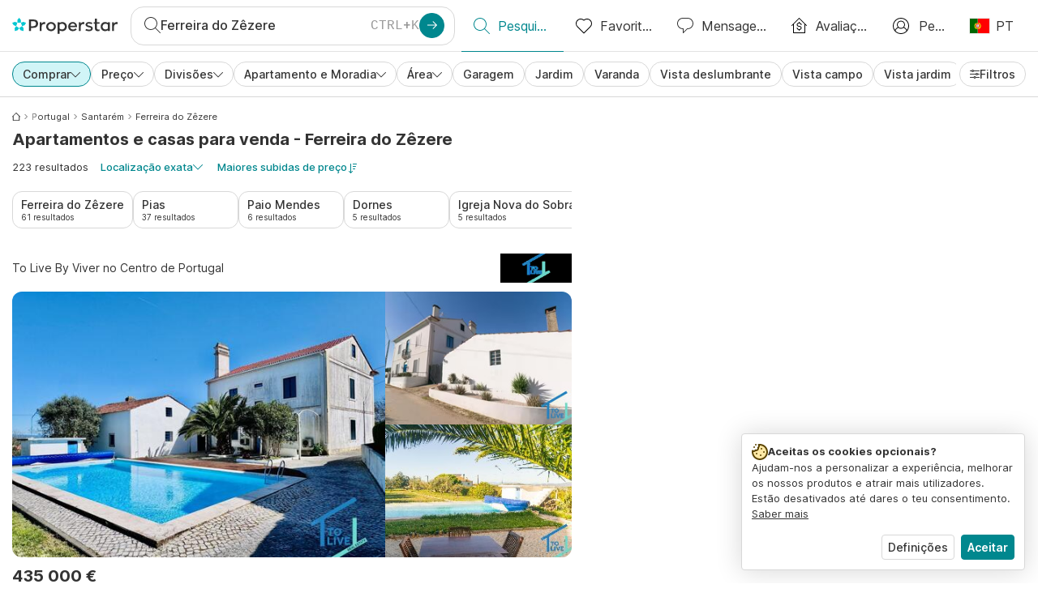

--- FILE ---
content_type: text/html; charset=utf-8
request_url: https://www.properstar.pt/portugal/ferreira-do-zezere-distrito/venda/apartamento-casas/maiores-subidas-preco
body_size: 130903
content:
<!doctype html>
<html class="html-search-page" dir="ltr" lang="pt-PT"><head><meta charSet="utf-8"/><link data-chunk="properstar" rel="preload" as="style" href="/assets/properstar.0e86347baf0e7f5711bd.css"/><link data-chunk="app" rel="preload" as="script" href="/assets/runtime.6c4be65387835165247a.js"/><link data-chunk="app" rel="preload" as="script" href="/assets/10459.d8e631094b6e8baebd32.js"/><link data-chunk="app" rel="preload" as="script" href="/assets/app.e4963506de80cf499441.js"/><link data-chunk="properstar" rel="preload" as="script" href="/assets/properstar.f5ab23c6aeec9b75e0e9.js"/><link data-chunk="components-modals-AutocompleteModal" rel="preload" as="script" href="/assets/2609.5f88db6b24c936db2438.chunk.js"/><link data-chunk="components-modals-AutocompleteModal" rel="preload" as="script" href="/assets/components-modals-AutocompleteModal.9d5a3f77ea9c362d12d9.chunk.js"/><link data-chunk="containers-SearchProvider" rel="preload" as="script" href="/assets/containers-SearchProvider.27b89287d3a016e1d482.chunk.js"/><link data-chunk="containers-MapSplitPage" rel="preload" as="script" href="/assets/80533.6723bf6d98277cc3da87.chunk.js"/><link data-chunk="containers-MapSplitPage" rel="preload" as="script" href="/assets/82613.f5a579b72aba99fef461.chunk.js"/><link data-chunk="containers-MapSplitPage" rel="preload" as="script" href="/assets/58617.d49a0cad303d71436f7c.chunk.js"/><link data-chunk="containers-MapSplitPage" rel="preload" as="script" href="/assets/11004.331ce58624ff7bba2552.chunk.js"/><link data-chunk="containers-MapSplitPage" rel="preload" as="script" href="/assets/80754.7cfd43cce13e3939bb67.chunk.js"/><link data-chunk="containers-MapSplitPage" rel="preload" as="script" href="/assets/71586.ce63918d538fbff35321.chunk.js"/><link data-chunk="containers-MapSplitPage" rel="preload" as="script" href="/assets/74099.3c2858003651eeab8bb8.chunk.js"/><link data-chunk="containers-MapSplitPage" rel="preload" as="script" href="/assets/containers-MapSplitPage.cc27b754197ec79bd03a.chunk.js"/><link data-chunk="icons-search-thin-svg" rel="preload" as="script" href="/assets/icons-search-thin-svg.51d30ef548b12dbdeb82.chunk.js"/><link data-chunk="icons-arrow-right-thick-svg" rel="preload" as="script" href="/assets/icons-arrow-right-thick-svg.1aa001d3042cd0c62e8d.chunk.js"/><link data-chunk="icons-favorite-thin-svg" rel="preload" as="script" href="/assets/icons-favorite-thin-svg.47886d549791b401322b.chunk.js"/><link data-chunk="icons-chat-thin-svg" rel="preload" as="script" href="/assets/icons-chat-thin-svg.c4583a41af135206b99a.chunk.js"/><link data-chunk="icons-estimate-thin-svg" rel="preload" as="script" href="/assets/icons-estimate-thin-svg.e0716296994728d23b74.chunk.js"/><link data-chunk="icons-estimate-thick-svg" rel="preload" as="script" href="/assets/icons-estimate-thick-svg.300b8dc63937cef286fd.chunk.js"/><link data-chunk="icons-profile-thin-svg" rel="preload" as="script" href="/assets/icons-profile-thin-svg.82245d888bfbfccb4c2b.chunk.js"/><link data-chunk="icons-currency-20px-thin-svg" rel="preload" as="script" href="/assets/icons-currency-20px-thin-svg.1455690bd5209cddd349.chunk.js"/><link data-chunk="icons-left-arrow-svg" rel="preload" as="script" href="/assets/icons-left-arrow-svg.86dbda13201ef1be2208.chunk.js"/><link data-chunk="icons-filter-small-svg" rel="preload" as="script" href="/assets/icons-filter-small-svg.2a06578cb3d906061973.chunk.js"/><link data-chunk="icons-arrow-down-thin-small-svg" rel="preload" as="script" href="/assets/icons-arrow-down-thin-small-svg.c3a7c7661832dd233e2e.chunk.js"/><link data-chunk="containers-SearchPage" rel="preload" as="script" href="/assets/91033.d005353682dbd1eed970.chunk.js"/><link data-chunk="containers-SearchPage" rel="preload" as="script" href="/assets/66982.127ab01da97826df8364.chunk.js"/><link data-chunk="containers-SearchPage" rel="preload" as="script" href="/assets/43594.565691f665f250e654cf.chunk.js"/><link data-chunk="containers-SearchPage" rel="preload" as="script" href="/assets/82405.9b3d11c07efe5a4eedcf.chunk.js"/><link data-chunk="containers-SearchPage" rel="preload" as="script" href="/assets/2830.e1151fb85e601bf34dea.chunk.js"/><link data-chunk="containers-SearchPage" rel="preload" as="script" href="/assets/90205.40e6d5eeb03f3f21c533.chunk.js"/><link data-chunk="containers-SearchPage" rel="preload" as="script" href="/assets/19204.bbd58a774fc35c487b87.chunk.js"/><link data-chunk="containers-SearchPage" rel="preload" as="script" href="/assets/10535.b9d528ab92590cb75ec0.chunk.js"/><link data-chunk="containers-SearchPage" rel="preload" as="script" href="/assets/84025.cbf26577b4f4170cbb63.chunk.js"/><link data-chunk="containers-SearchPage" rel="preload" as="script" href="/assets/41910.3eba290320d93e275382.chunk.js"/><link data-chunk="containers-SearchPage" rel="preload" as="script" href="/assets/66532.10ff311725aea50cb273.chunk.js"/><link data-chunk="containers-SearchPage" rel="preload" as="script" href="/assets/48610.bbab6f95fc76194bdfcd.chunk.js"/><link data-chunk="containers-SearchPage" rel="preload" as="script" href="/assets/containers-SearchPage.11579ed13066f331f9d0.chunk.js"/><link data-chunk="icons-arrow-right-thin-small-svg" rel="preload" as="script" href="/assets/icons-arrow-right-thin-small-svg.a9b4623940a185d1ef8b.chunk.js"/><link data-chunk="icons-house-thin-small-svg" rel="preload" as="script" href="/assets/icons-house-thin-small-svg.272b86837d92902acda0.chunk.js"/><link data-chunk="icons-icon-sort-thin-svg" rel="preload" as="script" href="/assets/icons-icon-sort-thin-svg.ad1c2d2b0984cd8cd8c4.chunk.js"/><link data-chunk="icons-arrow-left-thin-small-svg" rel="preload" as="script" href="/assets/icons-arrow-left-thin-small-svg.b1d2ef2da8b9bf512cfd.chunk.js"/><link data-chunk="icons-favorite2-svg" rel="preload" as="script" href="/assets/icons-favorite2-svg.52c4a2a27b60ca5a4fac.chunk.js"/><link data-chunk="icons-chat2-svg" rel="preload" as="script" href="/assets/icons-chat2-svg.f5f1c58c195d27c10d97.chunk.js"/><link data-chunk="icons-draw-thin-svg" rel="preload" as="script" href="/assets/icons-draw-thin-svg.20ba7808f778b0455e3c.chunk.js"/><link data-chunk="icons-previous-svg" rel="preload" as="script" href="/assets/icons-previous-svg.baa6deee1ffdb714cfb9.chunk.js"/><link data-chunk="icons-next-svg" rel="preload" as="script" href="/assets/icons-next-svg.cd795a8019b1b138f49c.chunk.js"/><link data-chunk="icons-socialfacebook-svg" rel="preload" as="script" href="/assets/icons-socialfacebook-svg.45c0e9933550c3725da6.chunk.js"/><link data-chunk="icons-socialtwitter-svg" rel="preload" as="script" href="/assets/icons-socialtwitter-svg.0d0a0ffc050433fc8dda.chunk.js"/><link data-chunk="icons-socialinstagram-svg" rel="preload" as="script" href="/assets/icons-socialinstagram-svg.3eb5715768f2dc214b74.chunk.js"/><link data-chunk="icons-sociallinkedin-svg" rel="preload" as="script" href="/assets/icons-sociallinkedin-svg.02d37467ad58d3cddd0d.chunk.js"/><link data-chunk="icons-cookies-svg" rel="preload" as="script" href="/assets/icons-cookies-svg.022f44f6ba18c92f68dd.chunk.js"/><script>
      (function(w,d,s,l,i){w[l]=w[l]||[];gtag('consent','default',{"ad_storage":"denied","ad_user_data":"denied","ad_personalization":"denied","analytics_storage":"denied","personalization":"denied","security_storage":"denied"});
        w[l].push({'gtm.start': new Date().getTime(),event:'gtm.js', "culture":"pt-PT","countryISO":"pt","isTestEnvironment":false,"profile":{"id":635458193,"code":428391,"createdByAccountId":2,"creationDate":"2021-01-12T12:02:46.7","updateDate":"2025-03-26T06:08:44.917","lastVisitDate":"2026-01-29T05:37:10.397","regionalSettings":{"language":"en","currencyId":"EUR","isMetric":true},"profileType":"Bot","botType":"Generic Bot","authenticationState":"GuestUnknown","contactTypes":["Buyer"],"hubSpotContactId":21251326}});
      var f=d.getElementsByTagName(s)[0],j=d.createElement(s),dl=l!='dataLayer'?'&l='+l:'';
      j.async=true;j.src=
      'https://www.googletagmanager.com/gtm.js?id='+i+dl;f.parentNode.insertBefore(j,f);
      function gtag() {w[l].push(arguments);}
      })(window,document,'script','dataLayer','GTM-NLXM2K');
    </script><title data-react-helmet="true">223 Apartamentos e casas para venda - Ferreira do Zêzere | Properstar PT</title><link data-react-helmet="true" rel="alternate" href="https://www.properstar.pt/portugal/ferreira-do-zezere-distrito/venda/apartamento-casas/maiores-subidas-preco" hrefLang="pt-PT"/><link data-react-helmet="true" rel="alternate" href="https://www.properstar.ae/search?tt=Sell&amp;pt=Apartment&amp;pt=House&amp;placeId=ChIJ64xKEyCDIg0REDqQ5L3rAAQ&amp;sort=-priceLastIncreaseAmount" hrefLang="ar-AE"/><link data-react-helmet="true" rel="alternate" href="https://www.properstar.at/portugal/ferreira-do-zezere-bezirk/kaufen/wohnung-haus/gr%C3%B6%C3%9Fte-preis-erh%C3%B6hungen" hrefLang="de-AT"/><link data-react-helmet="true" rel="alternate" href="https://www.properstar.be/portugal/ferreira-do-zezere/koop/appartement-huis/grootste-prijsstijgingen" hrefLang="nl-BE"/><link data-react-helmet="true" rel="alternate" href="https://www.properstar.be/portugal/ferreira-do-zezere/acheter/appartement-maison/plus-grandes-hausses-de-prix" hrefLang="fr-BE"/><link data-react-helmet="true" rel="alternate" href="https://www.properstar.be/portugal/ferreira-do-zezere-bezirk/kaufen/wohnung-haus/gr%C3%B6%C3%9Fte-preis-erh%C3%B6hungen" hrefLang="de-BE"/><link data-react-helmet="true" rel="alternate" href="https://www.properstar.ca/portugal/ferreira-do-zezere-district/buy/apartment-house/biggest-price-increases" hrefLang="en-CA"/><link data-react-helmet="true" rel="alternate" href="https://www.properstar.ca/portugal/ferreira-do-zezere/acheter/appartement-maison/plus-grandes-hausses-de-prix" hrefLang="fr-CA"/><link data-react-helmet="true" rel="alternate" href="https://www.properstar.ch/portugal/ferreira-do-zezere/acheter/appartement-maison/plus-grandes-hausses-de-prix" hrefLang="fr-CH"/><link data-react-helmet="true" rel="alternate" href="https://www.properstar.ch/portugal/ferreira-do-zezere-bezirk/kaufen/wohnung-haus/gr%C3%B6%C3%9Fte-preis-erh%C3%B6hungen" hrefLang="de-CH"/><link data-react-helmet="true" rel="alternate" href="https://www.properstar.ch/portogallo/ferreira-do-zezere/in-vendita/appartamento-casa/maggiori-aumenti-prezzo" hrefLang="it-CH"/><link data-react-helmet="true" rel="alternate" href="https://www.properstar.co.nz/portugal/ferreira-do-zezere-district/buy/apartment-house/biggest-price-increases" hrefLang="en-NZ"/><link data-react-helmet="true" rel="alternate" href="https://www.properstar.co.uk/portugal/ferreira-do-zezere-district/buy/apartment-house/biggest-price-increases" hrefLang="en-GB"/><link data-react-helmet="true" rel="alternate" href="https://www.properstar.co.za/portugal/ferreira-do-zezere-district/buy/apartment-house/biggest-price-increases" hrefLang="en-ZA"/><link data-react-helmet="true" rel="alternate" href="https://www.properstar.com/portugal/ferreira-do-zezere-district/buy/apartment-house/biggest-price-increases" hrefLang="en-US"/><link data-react-helmet="true" rel="alternate" href="https://www.properstar.com/search?tt=Sell&amp;pt=Apartment&amp;pt=House&amp;placeId=ChIJ64xKEyCDIg0REDqQ5L3rAAQ&amp;sort=-priceLastIncreaseAmount&amp;c=hr" hrefLang="hr"/><link data-react-helmet="true" rel="alternate" href="https://www.properstar.com/search?tt=Sell&amp;pt=Apartment&amp;pt=House&amp;placeId=ChIJ64xKEyCDIg0REDqQ5L3rAAQ&amp;sort=-priceLastIncreaseAmount&amp;c=sk" hrefLang="sk"/><link data-react-helmet="true" rel="alternate" href="https://www.properstar.com.au/portugal/ferreira-do-zezere-district/buy/apartment-house/biggest-price-increases" hrefLang="en-AU"/><link data-react-helmet="true" rel="alternate" href="https://www.properstar.com.br/portugal/ferreira-do-zezere-distrito/venda/apartamento-casas/maiores-subidas-preco" hrefLang="pt-BR"/><link data-react-helmet="true" rel="alternate" href="https://www.properstar.com.mx/portugal/ferreira-do-zezere/comprar/piso-casa/mayores-subidas-de-precios" hrefLang="es-MX"/><link data-react-helmet="true" rel="alternate" href="https://www.properstar.com.tr/portekiz/ferreira-do-zezere/sat%C4%B1%C5%9F/d%C3%BCz-ev/en-b%C3%BCy%C3%BCk-fiyat-art%C4%B1%C5%9Flar%C4%B1" hrefLang="tr"/><link data-react-helmet="true" rel="alternate" href="https://www.properstar.cz/portugalsko/ferreira-do-zezere-l2/koupit/apartm%C3%A1n-d%C5%AFm/nejv%C4%9Bt%C5%A1%C3%AD-zv%C3%BD%C5%A1en%C3%AD-cen" hrefLang="cs"/><link data-react-helmet="true" rel="alternate" href="https://www.properstar.de/portugal/ferreira-do-zezere-bezirk/kaufen/wohnung-haus/gr%C3%B6%C3%9Fte-preis-erh%C3%B6hungen" hrefLang="de-DE"/><link data-react-helmet="true" rel="alternate" href="https://www.properstar.dk/search?tt=Sell&amp;pt=Apartment&amp;pt=House&amp;placeId=ChIJ64xKEyCDIg0REDqQ5L3rAAQ&amp;sort=-priceLastIncreaseAmount" hrefLang="da"/><link data-react-helmet="true" rel="alternate" href="https://www.properstar.es/portugal/ferreira-do-zezere/comprar/piso-casa/mayores-subidas-de-precios" hrefLang="es-ES"/><link data-react-helmet="true" rel="alternate" href="https://www.properstar.fr/portugal/ferreira-do-zezere/acheter/appartement-maison/plus-grandes-hausses-de-prix" hrefLang="fr-FR"/><link data-react-helmet="true" rel="alternate" href="https://www.properstar.gr/search?tt=Sell&amp;pt=Apartment&amp;pt=House&amp;placeId=ChIJ64xKEyCDIg0REDqQ5L3rAAQ&amp;sort=-priceLastIncreaseAmount" hrefLang="el"/><link data-react-helmet="true" rel="alternate" href="https://www.properstar.hk/portugal/ferreira-do-zezere-district/buy/apartment-house/biggest-price-increases" hrefLang="en-HK"/><link data-react-helmet="true" rel="alternate" href="https://www.properstar.ie/portugal/ferreira-do-zezere-district/buy/apartment-house/biggest-price-increases" hrefLang="en-IE"/><link data-react-helmet="true" rel="alternate" href="https://www.properstar.in/portugal/ferreira-do-zezere-district/buy/apartment-house/biggest-price-increases" hrefLang="en-IN"/><link data-react-helmet="true" rel="alternate" href="https://www.properstar.it/portogallo/ferreira-do-zezere/in-vendita/appartamento-casa/maggiori-aumenti-prezzo" hrefLang="it"/><link data-react-helmet="true" rel="alternate" href="https://www.properstar.jp/search?tt=Sell&amp;pt=Apartment&amp;pt=House&amp;placeId=ChIJ64xKEyCDIg0REDqQ5L3rAAQ&amp;sort=-priceLastIncreaseAmount" hrefLang="ja"/><link data-react-helmet="true" rel="alternate" href="https://www.properstar.li/portugal/ferreira-do-zezere-bezirk/kaufen/wohnung-haus/gr%C3%B6%C3%9Fte-preis-erh%C3%B6hungen" hrefLang="de-LI"/><link data-react-helmet="true" rel="alternate" href="https://www.properstar.lu/portugal/ferreira-do-zezere/acheter/appartement-maison/plus-grandes-hausses-de-prix" hrefLang="fr-LU"/><link data-react-helmet="true" rel="alternate" href="https://www.properstar.lu/portugal/ferreira-do-zezere-bezirk/kaufen/wohnung-haus/gr%C3%B6%C3%9Fte-preis-erh%C3%B6hungen" hrefLang="de-LU"/><link data-react-helmet="true" rel="alternate" href="https://www.properstar.mu/portugal/ferreira-do-zezere-district/buy/apartment-house/biggest-price-increases" hrefLang="en-MU"/><link data-react-helmet="true" rel="alternate" href="https://www.properstar.nl/portugal/ferreira-do-zezere/koop/appartement-huis/grootste-prijsstijgingen" hrefLang="nl"/><link data-react-helmet="true" rel="alternate" href="https://www.properstar.ph/portugal/ferreira-do-zezere-district/buy/apartment-house/biggest-price-increases" hrefLang="en-PH"/><link data-react-helmet="true" rel="alternate" href="https://www.properstar.pl/search?tt=Sell&amp;pt=Apartment&amp;pt=House&amp;placeId=ChIJ64xKEyCDIg0REDqQ5L3rAAQ&amp;sort=-priceLastIncreaseAmount" hrefLang="pl"/><link data-react-helmet="true" rel="alternate" href="https://www.properstar.qa/search?tt=Sell&amp;pt=Apartment&amp;pt=House&amp;placeId=ChIJ64xKEyCDIg0REDqQ5L3rAAQ&amp;sort=-priceLastIncreaseAmount" hrefLang="ar-QA"/><link data-react-helmet="true" rel="alternate" href="https://www.properstar.ro/search?tt=Sell&amp;pt=Apartment&amp;pt=House&amp;placeId=ChIJ64xKEyCDIg0REDqQ5L3rAAQ&amp;sort=-priceLastIncreaseAmount" hrefLang="ro"/><link data-react-helmet="true" rel="alternate" href="https://www.properstar.ru/search?tt=Sell&amp;pt=Apartment&amp;pt=House&amp;placeId=ChIJ64xKEyCDIg0REDqQ5L3rAAQ&amp;sort=-priceLastIncreaseAmount" hrefLang="ru"/><link data-react-helmet="true" rel="alternate" href="https://www.properstar.se/portugal/ferreira-do-zezere-l2/kopa/lagenhet-hus/storsta-prishojningar" hrefLang="sv"/><link data-react-helmet="true" rel="alternate" href="https://www.properstar.sg/portugal/ferreira-do-zezere-district/buy/apartment-house/biggest-price-increases" hrefLang="en-SG"/><link data-react-helmet="true" rel="alternate" href="https://www.sodichan.com/search?tt=Sell&amp;pt=Apartment&amp;pt=House&amp;placeId=ChIJ64xKEyCDIg0REDqQ5L3rAAQ&amp;sort=-priceLastIncreaseAmount" hrefLang="zh"/><link data-react-helmet="true" rel="alternate" href="https://www.sodichan.com/search?tt=Sell&amp;pt=Apartment&amp;pt=House&amp;placeId=ChIJ64xKEyCDIg0REDqQ5L3rAAQ&amp;sort=-priceLastIncreaseAmount&amp;c=zh-Hans-HK" hrefLang="zh-Hans-HK"/><link data-react-helmet="true" rel="canonical" href="https://www.properstar.pt/portugal/ferreira-do-zezere-distrito/venda/apartamento-casas/maiores-subidas-preco"/><link data-react-helmet="true" rel="next" href="https://www.properstar.pt/portugal/ferreira-do-zezere-distrito/venda/apartamento-casas/maiores-subidas-preco?p=2"/><meta data-react-helmet="true" name="robots" content="index, follow"/><meta data-react-helmet="true" name="apple-itunes-app" content="app-id=1253028900, app-argument=listglobally.properstar://search?transactionType=Sell&amp;propertyTypes=%5B%22Apartment%22%2C%22House%22%5D&amp;placeId=ChIJ64xKEyCDIg0REDqQ5L3rAAQ&amp;currency=EUR"/><meta data-react-helmet="true" name="description" content="Descobre mais de 223 apartamentos e casas para para venda em Ferreira do Zêzere na Properstar. Encontra hoje a casa dos teus sonhos em Ferreira do Zêzere."/><meta data-react-helmet="true" property="og:type" content="website"/><meta data-react-helmet="true" property="og:title" content="223 Apartamentos e casas para venda - Ferreira do Zêzere | Properstar PT"/><meta data-react-helmet="true" property="og:description" content="Descobre mais de 223 apartamentos e casas para para venda em Ferreira do Zêzere na Properstar. Encontra hoje a casa dos teus sonhos em Ferreira do Zêzere."/><meta data-react-helmet="true" property="og:site_name" content="Properstar PT"/><meta data-react-helmet="true" property="og:locale" content="pt_PT"/><meta data-react-helmet="true" property="og:image" content="https://files-api.properstar.com/api/v2/files/3fd20df3-345a-420e-92c4-82723eb7d95b/1?fit=fill&amp;w=800&amp;h=420"/><meta data-react-helmet="true" property="og:image:width" content="800"/><meta data-react-helmet="true" property="og:image:height" content="420"/><meta data-react-helmet="true" property="og:url" content="https://www.properstar.pt/portugal/ferreira-do-zezere-distrito/venda/apartamento-casas/maiores-subidas-preco"/><link rel="icon" type="image/png" href="/assets/properstar/favicon-16x16.png" sizes="16x16"/><link rel="icon" type="image/png" href="/assets/properstar/favicon-32x32.png" sizes="32x32"/><link rel="icon" type="image/png" href="/assets/properstar/favicon-96x96.png" sizes="96x96"/><link rel="icon" type="image/png" href="/assets/properstar/favicon-120x120.png" sizes="120x120"/><link rel="icon" type="image/png" sizes="192x192" href="/assets/properstar/android-icon-192x192.png"/><link rel="apple-touch-icon-precomposed" sizes="57x57" href="/assets/properstar/apple-touch-icon-57x57.png"/><link rel="apple-touch-icon-precomposed" sizes="60x60" href="/assets/properstar/apple-touch-icon-60x60.png"/><link rel="apple-touch-icon-precomposed" sizes="72x72" href="/assets/properstar/apple-touch-icon-72x72.png"/><link rel="apple-touch-icon-precomposed" sizes="76x76" href="/assets/properstar/apple-touch-icon-76x76.png"/><link rel="apple-touch-icon-precomposed" sizes="114x114" href="/assets/properstar/apple-touch-icon-114x114.png"/><link rel="apple-touch-icon-precomposed" sizes="120x120" href="/assets/properstar/apple-touch-icon-120x120.png"/><link rel="apple-touch-icon-precomposed" sizes="144x144" href="/assets/properstar/apple-touch-icon-144x144.png"/><link rel="apple-touch-icon-precomposed" sizes="152x152" href="/assets/properstar/apple-touch-icon-152x152.png"/><link rel="apple-touch-icon-precomposed" sizes="180x180" href="/assets/properstar/apple-touch-icon-180x180.png"/><link rel="mask-icon" href="/assets/properstar/safari-pinned-tab.svg" color="#00878E"/><meta name="msapplication-TileColor" content="#00878E"/><meta name="msapplication-TileImage" content="/assets/properstar/mstile-144x144.png"/><meta name="msapplication-square70x70logo" content="/assets/properstar/mstile-70x70.png"/><meta name="msapplication-square150x150logo" content="/assets/properstar/mstile-150x150.png"/><meta name="msapplication-wide310x150logo" content="/assets/properstar/mstile-310x150.png"/><meta name="msapplication-square310x310logo" content="/assets/properstar/mstile-310x310.png"/><link rel="manifest" href="/assets/properstar/manifest.webmanifest"/><meta name="theme-color" content="#00878E"/><link rel="shortcut icon" type="image/x-icon" href="/assets/properstar/favicon.ico"/><meta name="application-name" content="Properstar PT"/><meta name="format-detection" content="telephone=no"/><meta name="viewport" content="width=device-width, initial-scale=1.0, maximum-scale=1.0, user-scalable=no, viewport-fit=cover, interactive-widget=resizes-content"/><script data-react-helmet="true" type="application/ld+json">{"@context":"http://schema.org","@type":"BreadcrumbList","itemListElement":[{"@type":"ListItem","position":1,"name":"Início","item":"https://www.properstar.pt/"},{"@type":"ListItem","position":2,"name":"Portugal","item":"https://www.properstar.pt/portugal/venda/apartamento-casas/maiores-subidas-preco"},{"@type":"ListItem","position":3,"name":"Santarém","item":"https://www.properstar.pt/portugal/distrito-de-santarem/venda/apartamento-casas/maiores-subidas-preco"},{"@type":"ListItem","position":4,"name":"Ferreira do Zêzere","item":"https://www.properstar.pt/portugal/ferreira-do-zezere-distrito/venda/apartamento-casas/maiores-subidas-preco"}]}</script><script data-react-helmet="true" type="application/ld+json">{"@context":"https://schema.org","@type":"ItemList","name":"Apartamento e Casa para comprar em Ferreira do Zêzere, maiores subidas de preço","numberOfItems":223,"itemListElement":[{"@type":"ListItem","position":1,"item":{"@type":"RealEstateListing","name":"Casa para comprar em Ferreira do Zêzere, Portugal","url":"https://www.properstar.pt/anuncio/111395048","datePosted":"2025-11-04","mainEntity":{"@type":"House","numberOfBedrooms":5,"numberOfBathroomsTotal":3,"address":{"@type":"PostalAddress","addressLocality":"Ferreira do Zêzere","addressRegion":"Santarém","addressCountry":"PT"}},"offers":{"@type":"Offer","availability":"https://schema.org/InStock","price":435000,"priceCurrency":"EUR"}}},{"@type":"ListItem","position":2,"item":{"@type":"RealEstateListing","name":"Casa para comprar em Chãos, Portugal","url":"https://www.properstar.pt/anuncio/111600688","datePosted":"2025-11-12","mainEntity":{"@type":"House","numberOfBedrooms":2,"numberOfBathroomsTotal":1,"address":{"@type":"PostalAddress","addressLocality":"Chãos","addressRegion":"Santarém","addressCountry":"PT"}},"offers":{"@type":"Offer","availability":"https://schema.org/InStock","price":140000,"priceCurrency":"EUR"}}},{"@type":"ListItem","position":3,"item":{"@type":"RealEstateListing","name":"Casa para comprar em Dornes, Portugal","url":"https://www.properstar.pt/anuncio/113413577","datePosted":"2026-01-26","mainEntity":{"@type":"House","numberOfBedrooms":7,"numberOfBathroomsTotal":5,"address":{"@type":"PostalAddress","addressLocality":"Dornes","addressRegion":"Santarém","addressCountry":"PT"}},"offers":{"@type":"Offer","availability":"https://schema.org/InStock","price":619000,"priceCurrency":"EUR"}}},{"@type":"ListItem","position":4,"item":{"@type":"RealEstateListing","name":"Casa para comprar em Pias, Portugal","url":"https://www.properstar.pt/anuncio/113253866","datePosted":"2026-01-21","mainEntity":{"@type":"House","numberOfBedrooms":3,"address":{"@type":"PostalAddress","addressLocality":"Pias","addressRegion":"Santarém","addressCountry":"PT"}},"offers":{"@type":"Offer","availability":"https://schema.org/InStock","price":65000,"priceCurrency":"EUR"}}},{"@type":"ListItem","position":5,"item":{"@type":"RealEstateListing","name":"Casa para comprar em Pias, Portugal","url":"https://www.properstar.pt/anuncio/113253865","datePosted":"2026-01-21","mainEntity":{"@type":"House","numberOfBedrooms":3,"numberOfBathroomsTotal":1,"address":{"@type":"PostalAddress","addressLocality":"Pias","addressRegion":"Santarém","addressCountry":"PT"}},"offers":{"@type":"Offer","availability":"https://schema.org/InStock","price":145000,"priceCurrency":"EUR"}}}]}</script><link data-chunk="properstar" rel="stylesheet" href="/assets/properstar.0e86347baf0e7f5711bd.css"/></head><body><noscript><iframe style="display:none;visibility:hidden" src="//www.googletagmanager.com/ns.html?id=GTM-NLXM2K" height="0" width="0"></iframe></noscript><main id="app"><div class="split-template  search-page-split-container has-search-filters"><div class="header"><div class="header-inner"><div class="header-inner-logo"><a class="link header-inner-logo-link" data-gtm-nav-click="Logo" href="/"></a></div><div class="filter-autocomplete-wrapper"><button type="button" class="autocomplete-cta-button filter-autocomplete-cta btn btn-outline-secondary"><div class="icon-bubble-wrapper"><i class="icon" aria-hidden="true"><span class="icon-wrapper" data-icon-name="search-thin"><svg width="20" height="20"><defs><path id="search-thin_svg__a" d="M8 15c-3.86 0-7-3.141-7-7 0-3.86 3.14-7 7-7s7 3.14 7 7c0 3.859-3.14 7-7 7m11.854 4.146l-5.863-5.862A7.958 7.958 0 0016 8c0-4.411-3.59-8-8-8-4.411 0-8 3.589-8 8 0 4.41 3.589 8 8 8a7.958 7.958 0 005.284-2.01l5.862 5.864a.502.502 0 00.708 0 .502.502 0 000-.708"></path></defs><use xlink:href="#search-thin_svg__a" fill-rule="evenodd"></use></svg></span></i></div><div class="search-target-values"><span class="search-target-name">Ferreira do Zêzere</span></div><i class="icon btn btn-primary btn-sm icon-only with-icon autocomplete-cta-arrow small" aria-hidden="true"><span class="icon-wrapper" data-icon-name="arrow-right-thick"><svg viewBox="0 0 20 20"><path d="M1 9h15.586l-5.293-5.293a.999.999 0 111.414-1.414l7 7a.999.999 0 010 1.414l-7 7a.997.997 0 01-1.414 0 .999.999 0 010-1.414L16.586 11H1a1 1 0 110-2" fill-rule="evenodd"></path></svg></span></i></button></div><nav class="main-navigation"><li class="list-item main-navigation-item primary-item"><a aria-current="page" class="link main-navigation-item-link active" data-gtm-nav-click="Search" href="/"><i class="icon" aria-hidden="true"><span class="icon-wrapper" data-icon-name="search-thin"><svg width="20" height="20"><defs><path id="search-thin_svg__a" d="M8 15c-3.86 0-7-3.141-7-7 0-3.86 3.14-7 7-7s7 3.14 7 7c0 3.859-3.14 7-7 7m11.854 4.146l-5.863-5.862A7.958 7.958 0 0016 8c0-4.411-3.59-8-8-8-4.411 0-8 3.589-8 8 0 4.41 3.589 8 8 8a7.958 7.958 0 005.284-2.01l5.862 5.864a.502.502 0 00.708 0 .502.502 0 000-.708"></path></defs><use xlink:href="#search-thin_svg__a" fill-rule="evenodd"></use></svg></span></i><span class="nav-item-text">Pesquisar</span></a></li><li class="list-item main-navigation-item primary-item"><a class="link main-navigation-item-link" data-gtm-nav-click="Favorites" href="/favorites"><i class="icon" aria-hidden="true"><span class="icon-wrapper" data-icon-name="favorite-thin"><svg width="20" height="20" viewBox="0 0 20 20"><g fill-rule="evenodd"><path d="M6.065 2a5.052 5.052 0 00-3.582 1.48A5.04 5.04 0 001 7.062c0 1.353.527 2.625 1.483 3.582L10 18.16l7.517-7.516A5.036 5.036 0 0019 7.062a5.036 5.036 0 00-1.483-3.582 5.072 5.072 0 00-7.163 0 .499.499 0 01-.707 0A5.052 5.052 0 006.065 2M10 19.367a.5.5 0 01-.353-.146l-7.871-7.87A6.027 6.027 0 010 7.062c0-1.62.631-3.143 1.776-4.289C4.026.523 7.621.416 10 2.446c2.38-2.03 5.974-1.924 8.224.327A6.027 6.027 0 0120 7.063a6.027 6.027 0 01-1.776 4.288l-7.87 7.87a.504.504 0 01-.354.146" fill-rule="nonzero"></path></g></svg></span></i><span class="nav-item-text">Favoritos</span></a></li><li class="list-item main-navigation-item primary-item"><a href="/messages/" class="link main-navigation-item-link" data-gtm-nav-click="Chat"><i class="icon" aria-hidden="true"><span class="icon-wrapper" data-icon-name="chat-thin"><svg viewBox="0 0 20 20"><path d="M7 1C3.691 1 1 3.691 1 7s2.691 6 6 6h.5a.5.5 0 01.5.5v3.793l4.146-4.147A.504.504 0 0112.5 13h.5c3.309 0 6-2.691 6-6s-2.691-6-6-6H7zm.5 18a.5.5 0 01-.5-.5V14c-3.86 0-7-3.141-7-7s3.14-7 7-7h6c3.86 0 7 3.141 7 7s-3.14 7-7 7h-.293l-4.853 4.854A.504.504 0 017.5 19z" fill="#333" fill-rule="evenodd"></path></svg></span></i><span class="nav-item-text">Mensagens</span></a></li><li class="list-item main-navigation-item primary-item nav-item-condition-icon estimate-item"><a class="link main-navigation-item-link" data-gtm-nav-click="Estimate" href="/my-properties"><i class="icon icon-inactive" aria-hidden="true"><span class="icon-wrapper" data-icon-name="estimate-thin"><svg width="19" height="19"><path d="M9.784.089l.07.057 9 9a.5.5 0 01-.638.765l-.07-.057L17 8.707V18.5a.5.5 0 01-.41.492L16.5 19h-14a.5.5 0 01-.492-.41L2 18.5V8.706L.854 9.854a.5.5 0 01-.638.058l-.07-.058a.5.5 0 01-.057-.638l.057-.07 9-9A.5.5 0 019.784.09zM9.5 1.207L3 7.706V18h13V7.707l-6.5-6.5zM9.5 5a.5.5 0 01.492.41L10 5.5v.535c1.405.196 2.5 1.203 2.5 2.465a.5.5 0 11-1 0c0-.8-.874-1.5-2-1.5s-2 .7-2 1.5c0 .76.789 1.43 1.833 1.495L9.5 10c1.635 0 3 1.092 3 2.5 0 1.262-1.095 2.27-2.5 2.465v.535a.5.5 0 01-.992.09L9 15.5v-.534c-1.404-.196-2.5-1.204-2.5-2.466a.5.5 0 111 0c0 .8.874 1.5 2 1.5s2-.7 2-1.5c0-.76-.789-1.43-1.833-1.495L9.5 11c-1.635 0-3-1.092-3-2.5 0-1.262 1.096-2.27 2.5-2.466V5.5a.5.5 0 01.5-.5z" fill-rule="evenodd"></path></svg></span></i><i class="icon icon-active" aria-hidden="true"><span class="icon-wrapper" data-icon-name="estimate-thick"><svg width="20" height="20"><path fill-rule="evenodd" d="M16 18H4V8.41l6-6 6 6V18zm3.7-8.7l-9-9a1 1 0 00-1.4 0l-9 9a1 1 0 101.4 1.4l.3-.29V19a1 1 0 001 1h14a1 1 0 001-1v-8.59l.3.3a1 1 0 001.4 0 1 1 0 000-1.42zM10 5a1 1 0 011 .88v.24a3.26 3.26 0 012.37 2.07 1 1 0 01-1.86.73l-.04-.11c-.12-.38-.59-.71-1.18-.8h-.15L10 8h-.15c-.79.06-1.34.53-1.34 1 0 .44.5.89 1.2.98l.16.02H10c1.89 0 3.5 1.29 3.5 3 0 1.4-1.07 2.51-2.5 2.88V16a1 1 0 01-2 .12v-.24a3.26 3.26 0 01-2.37-2.07 1 1 0 011.86-.72l.04.1c.14.44.73.81 1.47.81.87 0 1.5-.5 1.5-1 0-.47-.55-.94-1.36-1h-.37c-1.8-.1-3.27-1.36-3.27-3 0-1.4 1.07-2.5 2.5-2.87V6a1 1 0 011-1z"></path></svg></span></i><span class="nav-item-text">Avaliação</span></a></li><li class="list-item main-navigation-item profile-settings settings-holder"><div class="profile-settings-dropdown dropdown dropup"><button data-gtm-nav-click="Profile" aria-haspopup="true" class="btn btn-dropdown-toggle main-navigation-item-link" aria-expanded="false"><i class="icon" aria-hidden="true"><span class="icon-wrapper" data-icon-name="profile-thin"><svg width="20" height="20" viewBox="0 0 20 20"><g fill-rule="evenodd"><path d="M10 0C4.48 0 0 4.48 0 10s4.48 10 10 10 10-4.48 10-10S15.52 0 10 0zM6.706 12.261a7.54 7.54 0 00-3.524 3.612A8.981 8.981 0 0010 19a8.981 8.981 0 006.818-3.127 7.54 7.54 0 00-3.524-3.612A4.98 4.98 0 0110 13.5a4.98 4.98 0 01-3.294-1.239zm10.787 2.724A8.954 8.954 0 0019 10c0-4.967-4.033-9-9-9s-9 4.033-9 9c0 1.843.555 3.558 1.507 4.985A8.547 8.547 0 016 11.5a5.003 5.003 0 014-8 5.003 5.003 0 014 8 8.548 8.548 0 013.492 3.486zM10 12.5c-2.208 0-4-1.792-4-4 0-2.207 1.792-4 4-4s4 1.793 4 4c0 2.208-1.792 4-4 4z"></path></g></svg></span></i><span class="nav-item-text">Perfil</span></button><div tabindex="-1" role="menu" aria-hidden="true" class="dropdown-menu dropdown-menu-end" data-bs-popper="static"></div></div></li><li class="list-item regional-settings users-allowed"><div class="regional-setting-dropdown dropdown"><button data-gtm-nav-click="Regional Settings" aria-haspopup="true" class="btn btn-dropdown-toggle main-navigation-item-link" aria-expanded="false"><div class="culture-item"><div class="flag"><picture><source srcSet="/assets/flags/1x/pt.png 1x, /assets/flags/2x/pt.png 2x"/><img src="/assets/flags/1x/pt.png" alt="PT"/></picture></div><div class="captions"><div class="primary-caption">PT</div></div></div></button><div tabindex="-1" role="menu" aria-hidden="true" class="dropdown-menu dropdown-menu-end" data-bs-popper="static"><div class="settings-holder-panel regional-panel"><span class="settings-holder-panel-title">Preferências de navegação</span><button type="button" data-gtm-nav-click="Regional Settings - Culture" class="settings-holder-item btn btn-tertiary"><div class="button-content"><div class="flag"><picture><source srcSet="/assets/flags/1x/pt.png 1x, /assets/flags/2x/pt.png 2x"/><img src="/assets/flags/1x/pt.png" alt="PT"/></picture></div>Português, Portugal</div></button><button type="button" data-gtm-nav-click="Regional Settings - Currency" class="settings-holder-item btn btn-tertiary with-icon"><div class="button-icon icon-left have-icon"><i class="icon" aria-hidden="true"><span class="icon-wrapper" data-icon-name="currency-20px-thin"><svg width="20" height="20"><path d="M9.5 0C14.165 0 18 1.678 18 4l.001 1.382C19.247 6.068 20 6.971 20 8v3c0 1.281-1.168 2.366-2.998 3.082L17 16c0 2.322-3.835 4-8.5 4S0 18.322 0 16v-3c0-1.281 1.168-2.366 2.998-3.082v-.3C1.753 8.932 1 8.029 1 7V4c0-2.322 3.835-4 8.5-4zm6.502 14.927C14.566 16.195 11.732 17 8.5 17s-6.064-.805-7.501-2.072L1 16c0 1.544 3.328 3 7.5 3s7.5-1.456 7.5-3l.002-1.073zM3 11l-.152.069C1.695 11.607 1 12.294 1 13c0 1.544 3.328 3 7.5 3 2.469 0 4.642-.51 6.005-1.246-.936.16-1.949.246-3.005.246C6.835 15 3 13.322 3 11zm16.002-1.073C17.566 11.195 14.732 12 11.5 12c-2.981 0-5.624-.685-7.143-1.786l-.358-.131L4 11c0 1.544 3.328 3 7.5 3s7.5-1.456 7.5-3l.002-1.073zm-1-3.378L18 7c0 2.149-3.285 3.747-7.473 3.973L11.5 11c4.172 0 7.5-1.456 7.5-3 0-.51-.363-1.01-.999-1.451zm-1-.622C15.566 7.195 12.732 8 9.5 8s-6.064-.805-7.501-2.072L2 7c0 1.544 3.328 3 7.5 3S17 8.544 17 7l.002-1.073zM9.5 1C5.328 1 2 2.456 2 4s3.328 3 7.5 3S17 5.544 17 4c0-1.508-3.175-2.932-7.21-2.998L9.5 1z" fill="#333" fill-rule="evenodd"></path></svg></span></i></div><div class="button-content">EUR</div></button></div></div></div></li></nav></div></div><div class="search-filters"><div class="search-inner-autocomplete"><button type="button" class="autocomplete-back-button btn btn-secondary btn-white btn-md icon-only with-icon"><div class="button-icon icon-left have-icon"><i class="icon" aria-hidden="true"><span class="icon-wrapper" data-icon-name="left-arrow"><svg width="20" height="20" viewBox="0 0 20 20"><g fill-rule="evenodd"><path d="M19.5 9H1.707l7.147-7.146a.502.502 0 00-.708-.708l-8 8a.502.502 0 000 .708l8 8a.502.502 0 00.708 0 .502.502 0 000-.708L1.707 10H19.5a.5.5 0 000-1" fill-rule="nonzero"></path></g></svg></span></i></div><div class="button-content"></div></button><div class="filter-autocomplete-wrapper"><button type="button" class="autocomplete-cta-button filter-autocomplete-cta btn btn-outline-secondary"><div class="icon-bubble-wrapper"><i class="icon" aria-hidden="true"><span class="icon-wrapper" data-icon-name="search-thin"><svg width="20" height="20"><defs><path id="search-thin_svg__a" d="M8 15c-3.86 0-7-3.141-7-7 0-3.86 3.14-7 7-7s7 3.14 7 7c0 3.859-3.14 7-7 7m11.854 4.146l-5.863-5.862A7.958 7.958 0 0016 8c0-4.411-3.59-8-8-8-4.411 0-8 3.589-8 8 0 4.41 3.589 8 8 8a7.958 7.958 0 005.284-2.01l5.862 5.864a.502.502 0 00.708 0 .502.502 0 000-.708"></path></defs><use xlink:href="#search-thin_svg__a" fill-rule="evenodd"></use></svg></span></i></div><div class="search-target-values"><span class="search-target-name">Ferreira do Zêzere</span></div></button></div><div class="save-search-group"></div></div><div class="search-inner" body-scroll-lock-ignore="true"><div></div><div class="search-filter-mobile-btn"><button class="filter-button more-button btn btn-outline-secondary btn-sm rounded-pill with-icon"><div class="button-icon icon-left have-icon"><i class="icon small" aria-hidden="true"><span class="icon-wrapper" data-icon-name="filter-small"><svg width="12" height="12"><path fill-rule="evenodd" d="M6 10a.501.501 0 01-.5-.5c0-.275.225-.5.5-.5s.5.225.5.5-.225.5-.5.5m5.5-1H7.408C7.201 8.419 6.651 8 6 8c-.651 0-1.201.419-1.408 1H.5a.5.5 0 000 1h4.092c.207.581.757 1 1.408 1 .651 0 1.201-.419 1.408-1H11.5a.5.5 0 000-1m-3-3a.501.501 0 01-.5-.5c0-.275.225-.5.5-.5s.5.225.5.5-.225.5-.5.5m3-1H9.908c-.207-.581-.757-1-1.408-1-.651 0-1.201.419-1.408 1H.5a.5.5 0 000 1h6.592c.207.581.757 1 1.408 1 .651 0 1.201-.419 1.408-1H11.5a.5.5 0 000-1m-8-4c.275 0 .5.225.5.5s-.225.5-.5.5a.501.501 0 01-.5-.5c0-.275.225-.5.5-.5m-3 1h1.592c.207.581.757 1 1.408 1 .651 0 1.201-.419 1.408-1H11.5a.5.5 0 000-1H4.908C4.701.419 4.151 0 3.5 0c-.651 0-1.201.419-1.408 1H.5a.5.5 0 000 1"></path></svg></span></i></div><div class="button-content"><span>Filtros</span></div></button><button type="button" class="filter-button more-button btn btn-outline-secondary btn-sm rounded-pill with-icon"><div class="button-icon icon-left have-icon"><i class="icon small" aria-hidden="true"><span class="icon-wrapper" data-icon-name="filter-small"><svg width="12" height="12"><path fill-rule="evenodd" d="M6 10a.501.501 0 01-.5-.5c0-.275.225-.5.5-.5s.5.225.5.5-.225.5-.5.5m5.5-1H7.408C7.201 8.419 6.651 8 6 8c-.651 0-1.201.419-1.408 1H.5a.5.5 0 000 1h4.092c.207.581.757 1 1.408 1 .651 0 1.201-.419 1.408-1H11.5a.5.5 0 000-1m-3-3a.501.501 0 01-.5-.5c0-.275.225-.5.5-.5s.5.225.5.5-.225.5-.5.5m3-1H9.908c-.207-.581-.757-1-1.408-1-.651 0-1.201.419-1.408 1H.5a.5.5 0 000 1h6.592c.207.581.757 1 1.408 1 .651 0 1.201-.419 1.408-1H11.5a.5.5 0 000-1m-8-4c.275 0 .5.225.5.5s-.225.5-.5.5a.501.501 0 01-.5-.5c0-.275.225-.5.5-.5m-3 1h1.592c.207.581.757 1 1.408 1 .651 0 1.201-.419 1.408-1H11.5a.5.5 0 000-1H4.908C4.701.419 4.151 0 3.5 0c-.651 0-1.201.419-1.408 1H.5a.5.5 0 000 1"></path></svg></span></i></div><div class="button-content"><span>Filtros</span></div></button></div><div class="filter-groups"><div class="dropdown-drawer search-filter-item filter-btn filter-types-dropdown"><button type="button" class="trigger-btn btn btn-outline-primary btn-sm rounded-pill btn-block with-icon"><div class="button-content"><span>Comprar</span></div><div class="button-icon icon-right have-icon"><i class="icon small" aria-hidden="true"><span class="icon-wrapper" data-icon-name="arrow-down-thin-small"><svg width="12" height="12" viewBox="0 0 12 12"><g fill-rule="evenodd"><path d="M11.854 3.854l-5.5 5.5a.502.502 0 01-.708 0l-5.5-5.5a.502.502 0 01.708-.708L6 8.293l5.146-5.147a.502.502 0 01.708.708z"></path></g></svg></span></i></div></button></div><div class="dropdown-drawer search-filter-item"><div class="resetable-filter-btn"><button type="button" class="trigger-btn trigger-btn btn btn-outline-secondary btn-sm rounded-pill with-icon"><div class="button-content"><span><span>Preço</span></span></div><div class="button-icon icon-right have-icon"><i class="icon small" aria-hidden="true"><span class="icon-wrapper" data-icon-name="arrow-down-thin-small"><svg width="12" height="12" viewBox="0 0 12 12"><g fill-rule="evenodd"><path d="M11.854 3.854l-5.5 5.5a.502.502 0 01-.708 0l-5.5-5.5a.502.502 0 01.708-.708L6 8.293l5.146-5.147a.502.502 0 01.708.708z"></path></g></svg></span></i></div></button></div></div><div class="dropdown-drawer search-filter-item"><div class="resetable-filter-btn"><button type="button" class="trigger-btn trigger-btn btn btn-outline-secondary btn-sm rounded-pill with-icon"><div class="button-content"><span><span>Divisões</span></span></div><div class="button-icon icon-right have-icon"><i class="icon small" aria-hidden="true"><span class="icon-wrapper" data-icon-name="arrow-down-thin-small"><svg width="12" height="12" viewBox="0 0 12 12"><g fill-rule="evenodd"><path d="M11.854 3.854l-5.5 5.5a.502.502 0 01-.708 0l-5.5-5.5a.502.502 0 01.708-.708L6 8.293l5.146-5.147a.502.502 0 01.708.708z"></path></g></svg></span></i></div></button></div></div><div class="dropdown-drawer search-filter-item filter-btn filter-types-dropdown"><button type="button" class="trigger-btn btn btn-outline-secondary btn-sm rounded-pill btn-block with-icon"><div class="button-content"><span>Apartamento e Moradia</span></div><div class="button-icon icon-right have-icon"><i class="icon small" aria-hidden="true"><span class="icon-wrapper" data-icon-name="arrow-down-thin-small"><svg width="12" height="12" viewBox="0 0 12 12"><g fill-rule="evenodd"><path d="M11.854 3.854l-5.5 5.5a.502.502 0 01-.708 0l-5.5-5.5a.502.502 0 01.708-.708L6 8.293l5.146-5.147a.502.502 0 01.708.708z"></path></g></svg></span></i></div></button></div><div class="dropdown-drawer search-filter-item"><div class="resetable-filter-btn"><button type="button" class="trigger-btn trigger-btn btn btn-outline-secondary btn-sm rounded-pill with-icon"><div class="button-content"><span><span>Área</span></span></div><div class="button-icon icon-right have-icon"><i class="icon small" aria-hidden="true"><span class="icon-wrapper" data-icon-name="arrow-down-thin-small"><svg width="12" height="12" viewBox="0 0 12 12"><g fill-rule="evenodd"><path d="M11.854 3.854l-5.5 5.5a.502.502 0 01-.708 0l-5.5-5.5a.502.502 0 01.708-.708L6 8.293l5.146-5.147a.502.502 0 01.708.708z"></path></g></svg></span></i></div></button></div></div><div class="filter-btn-group"><button type="button" class="trigger-btn btn btn-outline-secondary btn-sm rounded-pill"><span>Garagem</span></button><button type="button" class="trigger-btn btn btn-outline-secondary btn-sm rounded-pill"><span>Jardim</span></button><button type="button" class="trigger-btn btn btn-outline-secondary btn-sm rounded-pill"><span>Varanda</span></button><button type="button" class="trigger-btn btn btn-outline-secondary btn-sm rounded-pill"><span>Vista deslumbrante</span></button><button type="button" class="trigger-btn btn btn-outline-secondary btn-sm rounded-pill"><span>Vista campo</span></button><button type="button" class="trigger-btn btn btn-outline-secondary btn-sm rounded-pill"><span>Vista jardim</span></button></div></div><div class="search-action"><button type="button" class="filter-button more-button btn btn-outline-secondary btn-sm rounded-pill with-icon"><div class="button-icon icon-left have-icon"><i class="icon small" aria-hidden="true"><span class="icon-wrapper" data-icon-name="filter-small"><svg width="12" height="12"><path fill-rule="evenodd" d="M6 10a.501.501 0 01-.5-.5c0-.275.225-.5.5-.5s.5.225.5.5-.225.5-.5.5m5.5-1H7.408C7.201 8.419 6.651 8 6 8c-.651 0-1.201.419-1.408 1H.5a.5.5 0 000 1h4.092c.207.581.757 1 1.408 1 .651 0 1.201-.419 1.408-1H11.5a.5.5 0 000-1m-3-3a.501.501 0 01-.5-.5c0-.275.225-.5.5-.5s.5.225.5.5-.225.5-.5.5m3-1H9.908c-.207-.581-.757-1-1.408-1-.651 0-1.201.419-1.408 1H.5a.5.5 0 000 1h6.592c.207.581.757 1 1.408 1 .651 0 1.201-.419 1.408-1H11.5a.5.5 0 000-1m-8-4c.275 0 .5.225.5.5s-.225.5-.5.5a.501.501 0 01-.5-.5c0-.275.225-.5.5-.5m-3 1h1.592c.207.581.757 1 1.408 1 .651 0 1.201-.419 1.408-1H11.5a.5.5 0 000-1H4.908C4.701.419 4.151 0 3.5 0c-.651 0-1.201.419-1.408 1H.5a.5.5 0 000 1"></path></svg></span></i></div><div class="button-content"><span>Filtros</span></div></button><div class="save-search-group"></div></div></div></div><div class="split-template-content"><div class="split-template-content-panels"><div class="split-template-content-panels-pane __1"><div class="pane-inner"><div class="results-list search-page-results grid-container"><div class="search-head "><div class="breadcrumb-container"><nav class="" aria-label="breadcrumb"><ol class="breadcrumb"><li class="breadcrumb-item"><i class="icon separator small" aria-hidden="true"><span class="icon-wrapper" data-icon-name="arrow-right-thin-small"><svg width="12" height="12" viewBox="0 0 12 12"><g fill-rule="evenodd"><path d="M3.854 11.854l5.5-5.5a.502.502 0 000-.708l-5.5-5.5a.502.502 0 00-.708.708L8.293 6l-5.147 5.146a.502.502 0 00.708.708z"></path></g></svg></span></i><a class="link breadcrumb-text" dir="auto" data-gtm-click="breadcrumb-link" href="/"><i class="icon" aria-hidden="true"><span class="icon-wrapper" data-icon-name="house-thin-small"><svg width="12" height="12" viewBox="0 0 12 12"><g fill-rule="evenodd"><path d="M2 11h8V5.207l-4-4-4 4V11zm8.5 1h-9a.5.5 0 01-.5-.5V6.207l-.146.147a.502.502 0 01-.708-.708l5.5-5.5a.502.502 0 01.708 0l5.5 5.5a.502.502 0 010 .708.502.502 0 01-.708 0L11 6.207V11.5a.5.5 0 01-.5.5z"></path></g></svg></span></i></a></li><li class="breadcrumb-item"><i class="icon separator small" aria-hidden="true"><span class="icon-wrapper" data-icon-name="arrow-right-thin-small"><svg width="12" height="12" viewBox="0 0 12 12"><g fill-rule="evenodd"><path d="M3.854 11.854l5.5-5.5a.502.502 0 000-.708l-5.5-5.5a.502.502 0 00-.708.708L8.293 6l-5.147 5.146a.502.502 0 00.708.708z"></path></g></svg></span></i><a class="link breadcrumb-text" dir="auto" data-gtm-click="breadcrumb-link" href="/portugal/venda/apartamento-casas/maiores-subidas-preco">Portugal</a></li><li class="breadcrumb-item"><i class="icon separator small" aria-hidden="true"><span class="icon-wrapper" data-icon-name="arrow-right-thin-small"><svg width="12" height="12" viewBox="0 0 12 12"><g fill-rule="evenodd"><path d="M3.854 11.854l5.5-5.5a.502.502 0 000-.708l-5.5-5.5a.502.502 0 00-.708.708L8.293 6l-5.147 5.146a.502.502 0 00.708.708z"></path></g></svg></span></i><a class="link breadcrumb-text" dir="auto" data-gtm-click="breadcrumb-link" href="/portugal/distrito-de-santarem/venda/apartamento-casas/maiores-subidas-preco">Santarém</a></li><li class="active breadcrumb-item" aria-current="page"><i class="icon separator small" aria-hidden="true"><span class="icon-wrapper" data-icon-name="arrow-right-thin-small"><svg width="12" height="12" viewBox="0 0 12 12"><g fill-rule="evenodd"><path d="M3.854 11.854l5.5-5.5a.502.502 0 000-.708l-5.5-5.5a.502.502 0 00-.708.708L8.293 6l-5.147 5.146a.502.502 0 00.708.708z"></path></g></svg></span></i><span class="breadcrumb-text" dir="auto">Ferreira do Zêzere</span></li></ol></nav></div><div class="search-description search-title"><h1 class="heading search-main-title h3" dir="auto">Apartamentos e casas para venda - Ferreira do Zêzere<!-- --> </h1></div><div class="search-head-pane has-preferred-filters"><div class="search-head-counter"><div class="total-results"><span>223 resultados</span></div></div><div class="search-head-location-filter-mode"><div class="search-location-filter-mode"><div class="dropdown-drawer"><button type="button" data-gtm-click="search-mode-open" class="btn btn-tertiary btn-sm with-icon"><div class="button-content"><span>Localização exata</span></div><div class="button-icon icon-right have-icon"><i class="icon small" aria-hidden="true"><span class="icon-wrapper" data-icon-name="arrow-down-thin-small"><svg width="12" height="12" viewBox="0 0 12 12"><g fill-rule="evenodd"><path d="M11.854 3.854l-5.5 5.5a.502.502 0 01-.708 0l-5.5-5.5a.502.502 0 01.708-.708L6 8.293l5.146-5.147a.502.502 0 01.708.708z"></path></g></svg></span></i></div></button></div></div></div><div class="search-head-sorting"><div class="search-sorting"><div class="dropdown-drawer"><button type="button" class="filter-btn btn btn-tertiary btn-sm with-icon"><div class="button-content"><span>Maiores subidas de preço</span></div><div class="button-icon icon-right have-icon"><i class="icon small" aria-hidden="true"><span class="icon-wrapper" data-icon-name="icon-sort-thin"><svg width="12" height="12" viewBox="0 0 12 12"><path d="M4 10.276V.5a.5.5 0 111 0v9.776L6.143 9.11a.5.5 0 01.714.7l-2 2.04a.5.5 0 01-.714 0l-2-2.04a.5.5 0 01.714-.7L4 10.276zM7.5 7h2a.5.5 0 100-1h-2a.5.5 0 100 1zm0-3h2.997a.5.5 0 100-1H7.5a.5.5 0 100 1zm0-3h4.002a.5.5 0 00.5-.5.5.5 0 00-.5-.5H7.5a.5.5 0 100 1z" fill-rule="evenodd"></path></svg></span></i></div></button></div></div></div></div></div><div class="top-locations popular-locations top-links-list"><div class="top-locations-list-mobile-wrapper"><div class="top-locations-list"><a title="Ferreira do Zêzere" data-gtm-psl-position="top" class="link btn btn-outline-secondary btn-sm" href="/portugal/ferreira-do-zezere/venda/apartamento-casas"><div>Ferreira do Zêzere</div><span class="top-locations-count">61 resultados</span></a><a title="Pias" data-gtm-psl-position="top" class="link btn btn-outline-secondary btn-sm" href="/portugal/pias-loc-1/venda/apartamento-casas"><div>Pias</div><span class="top-locations-count">37 resultados</span></a><a title="Paio Mendes" data-gtm-psl-position="top" class="link btn btn-outline-secondary btn-sm" href="/portugal/paio-mendes/venda/apartamento-casas"><div>Paio Mendes</div><span class="top-locations-count">6 resultados</span></a><a title="Dornes" data-gtm-psl-position="top" class="link btn btn-outline-secondary btn-sm" href="/portugal/dornes/venda/apartamento-casas"><div>Dornes</div><span class="top-locations-count">5 resultados</span></a><a title="Igreja Nova do Sobral" data-gtm-psl-position="top" class="link btn btn-outline-secondary btn-sm" href="/portugal/igreja-nova-do-sobral/venda/apartamento-casas"><div>Igreja Nova do Sobral</div><span class="top-locations-count">5 resultados</span></a><a title="Águas Belas" data-gtm-psl-position="top" class="link btn btn-outline-secondary btn-sm" href="/portugal/aguas-belas/venda/apartamento-casas"><div>Águas Belas</div><span class="top-locations-count">1 resultado</span></a><a title="Areias" data-gtm-psl-position="top" class="link btn btn-outline-secondary btn-sm" href="/portugal/areias/venda/apartamento-casas"><div>Areias</div><span class="top-locations-count">1 resultado</span></a></div></div><div class="react-horizontal-scrolling-menu--wrapper top-locations-wrapper"><div class="react-horizontal-scrolling-menu--header"></div><div class="react-horizontal-scrolling-menu--inner-wrapper"><div class="react-horizontal-scrolling-menu--arrow-left"><button type="button" class="btn btn-secondary btn-white btn-sm disabled icon-only with-icon"><div class="button-icon icon-left have-icon"><i class="icon small" aria-hidden="true"><span class="icon-wrapper" data-icon-name="arrow-left-thin-small"><svg width="12" height="12" viewBox="0 0 12 12"><g fill-rule="evenodd"><path d="M8.146 11.854l-5.5-5.5a.502.502 0 010-.708l5.5-5.5a.502.502 0 01.708.708L3.707 6l5.147 5.146a.502.502 0 01-.708.708z"></path></g></svg></span></i></div><div class="button-content"></div></button></div><div class="react-horizontal-scrolling-menu--scroll-container top-locations-list"><div class="react-horizontal-scrolling-menu--item " data-key="1692144" data-index="0"><a title="Ferreira do Zêzere" data-gtm-psl-position="top" class="link btn btn-outline-secondary btn-sm" href="/portugal/ferreira-do-zezere/venda/apartamento-casas"><div>Ferreira do Zêzere</div><span class="top-locations-count">61 resultados</span></a></div><div class="react-horizontal-scrolling-menu--item " data-key="555718" data-index="1"><a title="Pias" data-gtm-psl-position="top" class="link btn btn-outline-secondary btn-sm" href="/portugal/pias-loc-1/venda/apartamento-casas"><div>Pias</div><span class="top-locations-count">37 resultados</span></a></div><div class="react-horizontal-scrolling-menu--item " data-key="8589704" data-index="2"><a title="Paio Mendes" data-gtm-psl-position="top" class="link btn btn-outline-secondary btn-sm" href="/portugal/paio-mendes/venda/apartamento-casas"><div>Paio Mendes</div><span class="top-locations-count">6 resultados</span></a></div><div class="react-horizontal-scrolling-menu--item " data-key="1456765" data-index="3"><a title="Dornes" data-gtm-psl-position="top" class="link btn btn-outline-secondary btn-sm" href="/portugal/dornes/venda/apartamento-casas"><div>Dornes</div><span class="top-locations-count">5 resultados</span></a></div><div class="react-horizontal-scrolling-menu--item " data-key="2714577" data-index="4"><a title="Igreja Nova do Sobral" data-gtm-psl-position="top" class="link btn btn-outline-secondary btn-sm" href="/portugal/igreja-nova-do-sobral/venda/apartamento-casas"><div>Igreja Nova do Sobral</div><span class="top-locations-count">5 resultados</span></a></div><div class="react-horizontal-scrolling-menu--item " data-key="2312652" data-index="5"><a title="Águas Belas" data-gtm-psl-position="top" class="link btn btn-outline-secondary btn-sm" href="/portugal/aguas-belas/venda/apartamento-casas"><div>Águas Belas</div><span class="top-locations-count">1 resultado</span></a></div><div class="react-horizontal-scrolling-menu--item " data-key="5946771" data-index="6"><a title="Areias" data-gtm-psl-position="top" class="link btn btn-outline-secondary btn-sm" href="/portugal/areias/venda/apartamento-casas"><div>Areias</div><span class="top-locations-count">1 resultado</span></a></div></div><div class="react-horizontal-scrolling-menu--arrow-right"><button type="button" class="btn btn-secondary btn-white btn-sm disabled icon-only with-icon"><div class="button-content"></div><div class="button-icon icon-right have-icon"><i class="icon small" aria-hidden="true"><span class="icon-wrapper" data-icon-name="arrow-right-thin-small"><svg width="12" height="12" viewBox="0 0 12 12"><g fill-rule="evenodd"><path d="M3.854 11.854l5.5-5.5a.502.502 0 000-.708l-5.5-5.5a.502.502 0 00-.708.708L8.293 6l-5.147 5.146a.502.502 0 00.708.708z"></path></g></svg></span></i></div></button></div></div><div class="react-horizontal-scrolling-menu--footer"></div></div></div><div class="items-list-small"><article class="item-adaptive card-full"><a class="link advert-vendors-link" href="/anuncio/111395048"><div class="item-vendors"><div class="user-contact"><div class="user-about">To Live By Viver no Centro de Portugal</div></div><picture class="picture-fit agency-picture agency-logo"><source type="image/avif" srcSet="https://files-api.properstar.com/api/v2/files/b4b299d8-0765-4e81-81e3-5ec9d1a7c1d0/1?mode=max&amp;width=263&amp;height=110&amp;format=avif"/><img src="https://files-api.properstar.com/api/v2/files/b4b299d8-0765-4e81-81e3-5ec9d1a7c1d0/1?mode=max&amp;width=263&amp;height=110&amp;format=jpeg" alt="To Live By Viver no Centro de Portugal" loading="lazy"/></picture></div></a><div class="item-picture"><div class="item-images item-images-grid"><div class="item-images-grid"><div class="gallery-grid-col col-primary"><a class="link" href="/anuncio/111395048"><picture class="picture-fit image-gallery-picture"><source type="image/avif" srcSet="https://files-api.properstar.com/api/v2/files/3fd20df3-345a-420e-92c4-82723eb7d95b/1?mode=crop&amp;width=512&amp;height=384&amp;format=avif, https://files-api.properstar.com/api/v2/files/3fd20df3-345a-420e-92c4-82723eb7d95b/1?mode=crop&amp;width=1024&amp;height=768&amp;format=avif 2x"/><source type="image/jpeg" srcSet="https://files-api.properstar.com/api/v2/files/3fd20df3-345a-420e-92c4-82723eb7d95b/1?mode=crop&amp;width=512&amp;height=384&amp;format=jpeg, https://files-api.properstar.com/api/v2/files/3fd20df3-345a-420e-92c4-82723eb7d95b/1?mode=crop&amp;width=1024&amp;height=768&amp;format=jpeg 2x"/><img fetchpriority="high" src="https://files-api.properstar.com/api/v2/files/3fd20df3-345a-420e-92c4-82723eb7d95b/1?mode=crop&amp;width=512&amp;height=384&amp;format=jpeg"/></picture></a></div><div class="gallery-grid-col col-secondary"><div class="image-secondary"><a class="link" href="/anuncio/111395048"><picture class="picture-fit gallery-image"><source type="image/avif" srcSet="https://files-api.properstar.com/api/v2/files/f31cc925-71c7-4c56-a210-0bc114cd49d0/1?mode=crop&amp;width=256&amp;height=192&amp;format=avif, https://files-api.properstar.com/api/v2/files/f31cc925-71c7-4c56-a210-0bc114cd49d0/1?mode=crop&amp;width=512&amp;height=384&amp;format=avif 2x"/><source type="image/jpeg" srcSet="https://files-api.properstar.com/api/v2/files/f31cc925-71c7-4c56-a210-0bc114cd49d0/1?mode=crop&amp;width=256&amp;height=192&amp;format=jpeg, https://files-api.properstar.com/api/v2/files/f31cc925-71c7-4c56-a210-0bc114cd49d0/1?mode=crop&amp;width=512&amp;height=384&amp;format=jpeg 2x"/><img src="https://files-api.properstar.com/api/v2/files/f31cc925-71c7-4c56-a210-0bc114cd49d0/1?mode=crop&amp;width=256&amp;height=192&amp;format=jpeg" loading="lazy"/></picture></a></div><div class="image-secondary"><a class="link" href="/anuncio/111395048"><picture class="picture-fit gallery-image"><source type="image/avif" srcSet="https://files-api.properstar.com/api/v2/files/61a44978-b47c-441a-85fa-835826472ec0/1?mode=crop&amp;width=256&amp;height=192&amp;format=avif, https://files-api.properstar.com/api/v2/files/61a44978-b47c-441a-85fa-835826472ec0/1?mode=crop&amp;width=512&amp;height=384&amp;format=avif 2x"/><source type="image/jpeg" srcSet="https://files-api.properstar.com/api/v2/files/61a44978-b47c-441a-85fa-835826472ec0/1?mode=crop&amp;width=256&amp;height=192&amp;format=jpeg, https://files-api.properstar.com/api/v2/files/61a44978-b47c-441a-85fa-835826472ec0/1?mode=crop&amp;width=512&amp;height=384&amp;format=jpeg 2x"/><img src="https://files-api.properstar.com/api/v2/files/61a44978-b47c-441a-85fa-835826472ec0/1?mode=crop&amp;width=256&amp;height=192&amp;format=jpeg" loading="lazy"/></picture></a></div></div></div></div><div class="scrollable-view item-images-scrollable" body-scroll-lock-ignore="true"><div class="scrollable-view-inner"><div class="scrollable-view-item"><a class="link" href="/anuncio/111395048"><div class="picture-wrapper"><picture class="picture-fit item-picture-img"><source type="image/avif" srcSet="https://files-api.properstar.com/api/v2/files/3fd20df3-345a-420e-92c4-82723eb7d95b/1?mode=crop&amp;width=512&amp;height=384&amp;format=avif, https://files-api.properstar.com/api/v2/files/3fd20df3-345a-420e-92c4-82723eb7d95b/1?mode=crop&amp;width=1024&amp;height=768&amp;format=avif 2x"/><source type="image/jpeg" srcSet="https://files-api.properstar.com/api/v2/files/3fd20df3-345a-420e-92c4-82723eb7d95b/1?mode=crop&amp;width=512&amp;height=384&amp;format=jpeg, https://files-api.properstar.com/api/v2/files/3fd20df3-345a-420e-92c4-82723eb7d95b/1?mode=crop&amp;width=1024&amp;height=768&amp;format=jpeg 2x"/><img fetchpriority="high" src="https://files-api.properstar.com/api/v2/files/3fd20df3-345a-420e-92c4-82723eb7d95b/1?mode=crop&amp;width=512&amp;height=384&amp;format=jpeg"/></picture></div></a></div><div class="scrollable-view-item"><a class="link" href="/anuncio/111395048"><div class="picture-wrapper"><picture class="picture-fit item-picture-img"><source type="image/avif" srcSet="https://files-api.properstar.com/api/v2/files/f31cc925-71c7-4c56-a210-0bc114cd49d0/1?mode=crop&amp;width=512&amp;height=384&amp;format=avif, https://files-api.properstar.com/api/v2/files/f31cc925-71c7-4c56-a210-0bc114cd49d0/1?mode=crop&amp;width=1024&amp;height=768&amp;format=avif 2x"/><source type="image/jpeg" srcSet="https://files-api.properstar.com/api/v2/files/f31cc925-71c7-4c56-a210-0bc114cd49d0/1?mode=crop&amp;width=512&amp;height=384&amp;format=jpeg, https://files-api.properstar.com/api/v2/files/f31cc925-71c7-4c56-a210-0bc114cd49d0/1?mode=crop&amp;width=1024&amp;height=768&amp;format=jpeg 2x"/><img src="https://files-api.properstar.com/api/v2/files/f31cc925-71c7-4c56-a210-0bc114cd49d0/1?mode=crop&amp;width=512&amp;height=384&amp;format=jpeg" loading="lazy"/></picture></div></a></div></div></div><div class="item-badges"></div></div><div class="item-data"><div class="listing-price"><div class="listing-price-main"><span>435 000 €</span></div></div><a class="link listing-title stretched-link" href="/anuncio/111395048">Magnífica Propriedade com Alojamento Local Próxima da Praia Fluvial de Dornes</a><div class="item-location" title="Ferreira do Zêzere">Ferreira do Zêzere</div><div class="item-highlights">Imóvel • 5 assoalhada(s) • 5 quar. • 3  wc • 406 m²</div></div><div class="item-contact"><button type="button" class="favorites favorite-button btn btn-link btn-white btn-sm with-icon"><div class="button-icon icon-left have-icon"><i class="icon small" aria-hidden="true"><span class="icon-wrapper" data-icon-name="favorite2"><svg fill="none" viewBox="0 0 16 16"><path fill="#FF007F" fill-rule="evenodd" d="M14.567 2.433a4.895 4.895 0 010 6.92l-6.213 6.214a.5.5 0 01-.707 0L1.432 9.354A4.893 4.893 0 018 2.113a4.894 4.894 0 016.567.32zm-.707.707a3.893 3.893 0 00-5.506 0 .5.5 0 01-.707 0A3.893 3.893 0 102.14 8.646L8 14.506l5.859-5.86a3.893 3.893 0 000-5.506z" clip-rule="evenodd"></path></svg></span></i></div><div class="button-content"><span>Adicionar aos favoritos</span></div></button><button type="button" class="leadrequest-button btn btn-link btn-white btn-sm with-icon"><div class="button-icon icon-left have-icon"><i class="icon small" aria-hidden="true"><span class="icon-wrapper" data-icon-name="chat2"><svg fill="none" viewBox="0 0 16 16"><path fill="#00878E" fill-rule="evenodd" d="M4 10.793a5.506 5.506 0 01-4-5.292C0 2.463 2.464 0 5.5 0h5A5.502 5.502 0 0116 5.5a5.501 5.501 0 01-5.5 5.498h-.793l-4.853 4.855a.504.504 0 01-.545.108.5.5 0 01-.308-.462v-4.707zm1-.393v3.892l4.147-4.146A.502.502 0 019.5 10h1a4.5 4.5 0 000-9h-5A4.503 4.503 0 001 5.5a4.505 4.505 0 003.6 4.41.499.499 0 01.4.49z" clip-rule="evenodd"></path></svg></span></i></div><div class="button-content"><span>Enviar mensagem</span></div></button></div></article><article class="item-adaptive card-full"><a class="link advert-vendors-link" href="/anuncio/111600688"><div class="item-vendors"><div class="user-contact"><div class="user-about">To Live By Viver no Centro de Portugal</div></div><picture class="picture-fit agency-picture agency-logo"><source type="image/avif" srcSet="https://files-api.properstar.com/api/v2/files/b4b299d8-0765-4e81-81e3-5ec9d1a7c1d0/1?mode=max&amp;width=263&amp;height=110&amp;format=avif"/><img src="https://files-api.properstar.com/api/v2/files/b4b299d8-0765-4e81-81e3-5ec9d1a7c1d0/1?mode=max&amp;width=263&amp;height=110&amp;format=jpeg" alt="To Live By Viver no Centro de Portugal" loading="lazy"/></picture></div></a><div class="item-picture"><div class="item-images item-images-grid"><div class="item-images-grid"><div class="gallery-grid-col col-primary"><a class="link" href="/anuncio/111600688"><picture class="picture-fit image-gallery-picture"><source type="image/avif" srcSet="https://files-api.properstar.com/api/v2/files/c2e4424e-305d-41b8-812c-957275c4af1c/1?mode=crop&amp;width=512&amp;height=384&amp;format=avif, https://files-api.properstar.com/api/v2/files/c2e4424e-305d-41b8-812c-957275c4af1c/1?mode=crop&amp;width=1024&amp;height=768&amp;format=avif 2x"/><source type="image/jpeg" srcSet="https://files-api.properstar.com/api/v2/files/c2e4424e-305d-41b8-812c-957275c4af1c/1?mode=crop&amp;width=512&amp;height=384&amp;format=jpeg, https://files-api.properstar.com/api/v2/files/c2e4424e-305d-41b8-812c-957275c4af1c/1?mode=crop&amp;width=1024&amp;height=768&amp;format=jpeg 2x"/><img src="https://files-api.properstar.com/api/v2/files/c2e4424e-305d-41b8-812c-957275c4af1c/1?mode=crop&amp;width=512&amp;height=384&amp;format=jpeg" loading="lazy"/></picture></a></div><div class="gallery-grid-col col-secondary"><div class="image-secondary"><a class="link" href="/anuncio/111600688"><picture class="picture-fit gallery-image"><source type="image/avif" srcSet="https://files-api.properstar.com/api/v2/files/a2b8eed8-4bba-472f-afad-806b8e68f2cd/1?mode=crop&amp;width=256&amp;height=192&amp;format=avif, https://files-api.properstar.com/api/v2/files/a2b8eed8-4bba-472f-afad-806b8e68f2cd/1?mode=crop&amp;width=512&amp;height=384&amp;format=avif 2x"/><source type="image/jpeg" srcSet="https://files-api.properstar.com/api/v2/files/a2b8eed8-4bba-472f-afad-806b8e68f2cd/1?mode=crop&amp;width=256&amp;height=192&amp;format=jpeg, https://files-api.properstar.com/api/v2/files/a2b8eed8-4bba-472f-afad-806b8e68f2cd/1?mode=crop&amp;width=512&amp;height=384&amp;format=jpeg 2x"/><img src="https://files-api.properstar.com/api/v2/files/a2b8eed8-4bba-472f-afad-806b8e68f2cd/1?mode=crop&amp;width=256&amp;height=192&amp;format=jpeg" loading="lazy"/></picture></a></div><div class="image-secondary"><a class="link" href="/anuncio/111600688"><picture class="picture-fit gallery-image"><source type="image/avif" srcSet="https://files-api.properstar.com/api/v2/files/08d2a073-835e-491a-9ea1-cc02f0002d41/1?mode=crop&amp;width=256&amp;height=192&amp;format=avif, https://files-api.properstar.com/api/v2/files/08d2a073-835e-491a-9ea1-cc02f0002d41/1?mode=crop&amp;width=512&amp;height=384&amp;format=avif 2x"/><source type="image/jpeg" srcSet="https://files-api.properstar.com/api/v2/files/08d2a073-835e-491a-9ea1-cc02f0002d41/1?mode=crop&amp;width=256&amp;height=192&amp;format=jpeg, https://files-api.properstar.com/api/v2/files/08d2a073-835e-491a-9ea1-cc02f0002d41/1?mode=crop&amp;width=512&amp;height=384&amp;format=jpeg 2x"/><img src="https://files-api.properstar.com/api/v2/files/08d2a073-835e-491a-9ea1-cc02f0002d41/1?mode=crop&amp;width=256&amp;height=192&amp;format=jpeg" loading="lazy"/></picture></a></div></div></div></div><div class="scrollable-view item-images-scrollable" body-scroll-lock-ignore="true"><div class="scrollable-view-inner"><div class="scrollable-view-item"><a class="link" href="/anuncio/111600688"><div class="picture-wrapper"><picture class="picture-fit item-picture-img"><source type="image/avif" srcSet="https://files-api.properstar.com/api/v2/files/c2e4424e-305d-41b8-812c-957275c4af1c/1?mode=crop&amp;width=512&amp;height=384&amp;format=avif, https://files-api.properstar.com/api/v2/files/c2e4424e-305d-41b8-812c-957275c4af1c/1?mode=crop&amp;width=1024&amp;height=768&amp;format=avif 2x"/><source type="image/jpeg" srcSet="https://files-api.properstar.com/api/v2/files/c2e4424e-305d-41b8-812c-957275c4af1c/1?mode=crop&amp;width=512&amp;height=384&amp;format=jpeg, https://files-api.properstar.com/api/v2/files/c2e4424e-305d-41b8-812c-957275c4af1c/1?mode=crop&amp;width=1024&amp;height=768&amp;format=jpeg 2x"/><img src="https://files-api.properstar.com/api/v2/files/c2e4424e-305d-41b8-812c-957275c4af1c/1?mode=crop&amp;width=512&amp;height=384&amp;format=jpeg" loading="lazy"/></picture></div></a></div><div class="scrollable-view-item"><a class="link" href="/anuncio/111600688"><div class="picture-wrapper"><picture class="picture-fit item-picture-img"><source type="image/avif" srcSet="https://files-api.properstar.com/api/v2/files/a2b8eed8-4bba-472f-afad-806b8e68f2cd/1?mode=crop&amp;width=512&amp;height=384&amp;format=avif, https://files-api.properstar.com/api/v2/files/a2b8eed8-4bba-472f-afad-806b8e68f2cd/1?mode=crop&amp;width=1024&amp;height=768&amp;format=avif 2x"/><source type="image/jpeg" srcSet="https://files-api.properstar.com/api/v2/files/a2b8eed8-4bba-472f-afad-806b8e68f2cd/1?mode=crop&amp;width=512&amp;height=384&amp;format=jpeg, https://files-api.properstar.com/api/v2/files/a2b8eed8-4bba-472f-afad-806b8e68f2cd/1?mode=crop&amp;width=1024&amp;height=768&amp;format=jpeg 2x"/><img src="https://files-api.properstar.com/api/v2/files/a2b8eed8-4bba-472f-afad-806b8e68f2cd/1?mode=crop&amp;width=512&amp;height=384&amp;format=jpeg" loading="lazy"/></picture></div></a></div></div></div><div class="item-badges"></div></div><div class="item-data"><div class="listing-price"><div class="listing-price-main"><span>140 000 €</span></div></div><a class="link listing-title stretched-link" href="/anuncio/111600688">Casa de Aldeia para Recuperar – Refúgio de Tranquilidade no Coração da Natureza</a><div class="item-location" title="Chãos">Chãos</div><div class="item-highlights">Vivenda • 2 assoalhada(s) • 2 quar. • 1  wc • 100 m²</div></div><div class="item-contact"><button type="button" class="favorites favorite-button btn btn-link btn-white btn-sm with-icon"><div class="button-icon icon-left have-icon"><i class="icon small" aria-hidden="true"><span class="icon-wrapper" data-icon-name="favorite2"><svg fill="none" viewBox="0 0 16 16"><path fill="#FF007F" fill-rule="evenodd" d="M14.567 2.433a4.895 4.895 0 010 6.92l-6.213 6.214a.5.5 0 01-.707 0L1.432 9.354A4.893 4.893 0 018 2.113a4.894 4.894 0 016.567.32zm-.707.707a3.893 3.893 0 00-5.506 0 .5.5 0 01-.707 0A3.893 3.893 0 102.14 8.646L8 14.506l5.859-5.86a3.893 3.893 0 000-5.506z" clip-rule="evenodd"></path></svg></span></i></div><div class="button-content"><span>Adicionar aos favoritos</span></div></button><button type="button" class="leadrequest-button btn btn-link btn-white btn-sm with-icon"><div class="button-icon icon-left have-icon"><i class="icon small" aria-hidden="true"><span class="icon-wrapper" data-icon-name="chat2"><svg fill="none" viewBox="0 0 16 16"><path fill="#00878E" fill-rule="evenodd" d="M4 10.793a5.506 5.506 0 01-4-5.292C0 2.463 2.464 0 5.5 0h5A5.502 5.502 0 0116 5.5a5.501 5.501 0 01-5.5 5.498h-.793l-4.853 4.855a.504.504 0 01-.545.108.5.5 0 01-.308-.462v-4.707zm1-.393v3.892l4.147-4.146A.502.502 0 019.5 10h1a4.5 4.5 0 000-9h-5A4.503 4.503 0 001 5.5a4.505 4.505 0 003.6 4.41.499.499 0 01.4.49z" clip-rule="evenodd"></path></svg></span></i></div><div class="button-content"><span>Enviar mensagem</span></div></button></div></article><article class="item-adaptive card-global"><a class="link advert-vendors-link" href="/anuncio/113413577"><div class="item-vendors"><div class="user-contact"><div class="user-about">Manuel Pinto</div></div><picture class="picture-fit agency-picture agency-logo"><source type="image/avif" srcSet="https://files-api.properstar.com/api/v2/files/e2528671-7b59-44bc-b9ca-e6081951845b/1?mode=max&amp;width=263&amp;height=110&amp;format=avif"/><img src="https://files-api.properstar.com/api/v2/files/e2528671-7b59-44bc-b9ca-e6081951845b/1?mode=max&amp;width=263&amp;height=110&amp;format=jpeg" alt="SAFTI  Portugal" loading="lazy"/></picture></div></a><div class="item-picture"><div class="item-images"><a class="link" href="/anuncio/113413577"><picture class="picture-fit image-gallery-picture"><source type="image/avif" srcSet="https://files-api.properstar.com/api/v2/files/0af468b5-11b3-4110-b64a-f5f029004833/1?mode=crop&amp;width=300&amp;height=255&amp;format=avif, https://files-api.properstar.com/api/v2/files/0af468b5-11b3-4110-b64a-f5f029004833/1?mode=crop&amp;width=600&amp;height=510&amp;format=avif 2x"/><source type="image/jpeg" srcSet="https://files-api.properstar.com/api/v2/files/0af468b5-11b3-4110-b64a-f5f029004833/1?mode=crop&amp;width=300&amp;height=255&amp;format=jpeg, https://files-api.properstar.com/api/v2/files/0af468b5-11b3-4110-b64a-f5f029004833/1?mode=crop&amp;width=600&amp;height=510&amp;format=jpeg 2x"/><img src="https://files-api.properstar.com/api/v2/files/0af468b5-11b3-4110-b64a-f5f029004833/1?mode=crop&amp;width=300&amp;height=255&amp;format=jpeg" loading="lazy"/></picture></a></div><div class="scrollable-view item-images-scrollable" body-scroll-lock-ignore="true"><div class="scrollable-view-inner"><div class="scrollable-view-item"><a class="link" href="/anuncio/113413577"><div class="picture-wrapper"><picture class="picture-fit item-picture-img"><source type="image/avif" srcSet="https://files-api.properstar.com/api/v2/files/0af468b5-11b3-4110-b64a-f5f029004833/1?mode=crop&amp;width=512&amp;height=384&amp;format=avif, https://files-api.properstar.com/api/v2/files/0af468b5-11b3-4110-b64a-f5f029004833/1?mode=crop&amp;width=1024&amp;height=768&amp;format=avif 2x"/><source type="image/jpeg" srcSet="https://files-api.properstar.com/api/v2/files/0af468b5-11b3-4110-b64a-f5f029004833/1?mode=crop&amp;width=512&amp;height=384&amp;format=jpeg, https://files-api.properstar.com/api/v2/files/0af468b5-11b3-4110-b64a-f5f029004833/1?mode=crop&amp;width=1024&amp;height=768&amp;format=jpeg 2x"/><img src="https://files-api.properstar.com/api/v2/files/0af468b5-11b3-4110-b64a-f5f029004833/1?mode=crop&amp;width=512&amp;height=384&amp;format=jpeg" loading="lazy"/></picture></div></a></div><div class="scrollable-view-item"><a class="link" href="/anuncio/113413577"><div class="picture-wrapper"><picture class="picture-fit item-picture-img"><source type="image/avif" srcSet="https://files-api.properstar.com/api/v2/files/5068d767-a6d2-4ef5-94b4-579f7ae87488/1?mode=crop&amp;width=512&amp;height=384&amp;format=avif, https://files-api.properstar.com/api/v2/files/5068d767-a6d2-4ef5-94b4-579f7ae87488/1?mode=crop&amp;width=1024&amp;height=768&amp;format=avif 2x"/><source type="image/jpeg" srcSet="https://files-api.properstar.com/api/v2/files/5068d767-a6d2-4ef5-94b4-579f7ae87488/1?mode=crop&amp;width=512&amp;height=384&amp;format=jpeg, https://files-api.properstar.com/api/v2/files/5068d767-a6d2-4ef5-94b4-579f7ae87488/1?mode=crop&amp;width=1024&amp;height=768&amp;format=jpeg 2x"/><img src="https://files-api.properstar.com/api/v2/files/5068d767-a6d2-4ef5-94b4-579f7ae87488/1?mode=crop&amp;width=512&amp;height=384&amp;format=jpeg" loading="lazy"/></picture></div></a></div></div></div><div class="item-badges"></div></div><div class="item-data"><div class="listing-price"><div class="listing-price-main"><span>619 000 €</span></div></div><a class="link listing-title stretched-link" href="/anuncio/113413577">Moradia Independente</a><div class="item-location" title="Dornes">Dornes</div><div class="item-highlights">Casa • 7 quar. • 5  wc</div></div><div class="item-contact"><button type="button" class="favorites favorite-button btn btn-link btn-white btn-sm with-icon"><div class="button-icon icon-left have-icon"><i class="icon small" aria-hidden="true"><span class="icon-wrapper" data-icon-name="favorite2"><svg fill="none" viewBox="0 0 16 16"><path fill="#FF007F" fill-rule="evenodd" d="M14.567 2.433a4.895 4.895 0 010 6.92l-6.213 6.214a.5.5 0 01-.707 0L1.432 9.354A4.893 4.893 0 018 2.113a4.894 4.894 0 016.567.32zm-.707.707a3.893 3.893 0 00-5.506 0 .5.5 0 01-.707 0A3.893 3.893 0 102.14 8.646L8 14.506l5.859-5.86a3.893 3.893 0 000-5.506z" clip-rule="evenodd"></path></svg></span></i></div><div class="button-content"><span>Adicionar aos favoritos</span></div></button><button type="button" class="leadrequest-button btn btn-link btn-white btn-sm with-icon"><div class="button-icon icon-left have-icon"><i class="icon small" aria-hidden="true"><span class="icon-wrapper" data-icon-name="chat2"><svg fill="none" viewBox="0 0 16 16"><path fill="#00878E" fill-rule="evenodd" d="M4 10.793a5.506 5.506 0 01-4-5.292C0 2.463 2.464 0 5.5 0h5A5.502 5.502 0 0116 5.5a5.501 5.501 0 01-5.5 5.498h-.793l-4.853 4.855a.504.504 0 01-.545.108.5.5 0 01-.308-.462v-4.707zm1-.393v3.892l4.147-4.146A.502.502 0 019.5 10h1a4.5 4.5 0 000-9h-5A4.503 4.503 0 001 5.5a4.505 4.505 0 003.6 4.41.499.499 0 01.4.49z" clip-rule="evenodd"></path></svg></span></i></div><div class="button-content"><span>Enviar mensagem</span></div></button></div></article><div class="draw-on-map-banner item-adaptive serp"><div class="draw-on-map-banner-wrapper"><div class="draw-on-map-banner-content"><div class="draw-on-map icon-container"><i class="icon draw-icon" aria-hidden="true"><span class="icon-wrapper" data-icon-name="draw-thin"><svg width="20" height="20" viewBox="0 0 20 20"><g fill-rule="evenodd"><path d="M6.04 8.63L14.203.47a1.61 1.61 0 012.272 0l2.057 2.055a1.611 1.611 0 010 2.272l-6.193 6.193c.547.174 1.032.322 1.427.439 1.491.44 2.703 1.145 3.44 1.995.54.624.834 1.329.834 2.075 0 1.026-.557 1.988-1.544 2.757C15.152 19.303 12.986 20 10.54 20c-2.81 0-5.248-.476-6.459-1.144-.708-.39-1.04-.887-1.04-1.357a.5.5 0 011 0c0 .095.083.168.182.253.198.17.488.321.85.463 1.233.48 3.224.785 5.467.785 2.19 0 4.138-.595 5.342-1.533.713-.556 1.158-1.226 1.158-1.967 0-.654-.352-1.247-.924-1.758-.643-.573-1.558-1.037-2.633-1.354a72.078 72.078 0 01-1.938-.604l-3.28 3.28a.5.5 0 01-.265.138l-4.411.79a.5.5 0 01-.58-.58L3.797 11a.5.5 0 01.139-.266l1.349-1.349a28.745 28.745 0 01-2.028-1.022C1.782 7.537.615 6.641.074 5.761a.5.5 0 01.852-.523c.475.772 1.524 1.527 2.82 2.253.706.395 1.486.777 2.294 1.14zm-1.92 6.25l2.761-.494-2.267-2.268-.495 2.763zm.877-3.792l2.915 2.915 8.326-8.327-2.914-2.914-8.327 8.326zm11.948-6.12l.88-.878a.609.609 0 00-.001-.858l-2.057-2.056a.607.607 0 00-.857 0l-.879.879 2.914 2.914z"></path></g></svg></span></i></div><div class="draw-on-map textblock"><h3 class="heading" dir="auto"><span>A localização é tudo.</span></h3><span>Define a tua área personalizada e encontra a casa perfeita.</span></div><button type="button" class="draw-on-map stretched-link btn btn-primary"><span>Desenhar no mapa</span></button></div></div></div><article class="item-adaptive card-global"><a class="link advert-vendors-link" href="/anuncio/113253866"><div class="item-vendors"><div class="user-contact"><div class="user-about">Chavetejo - Mediação Imobiliária, Lda</div></div><picture class="picture-fit agency-picture agency-logo"><source type="image/avif" srcSet="https://files-api.properstar.com/api/v2/files/9ada3e7b-a1f9-435e-85f0-5c1f13de3a95/1?mode=max&amp;width=263&amp;height=110&amp;format=avif"/><img src="https://files-api.properstar.com/api/v2/files/9ada3e7b-a1f9-435e-85f0-5c1f13de3a95/1?mode=max&amp;width=263&amp;height=110&amp;format=jpeg" alt="Chavetejo - Mediação Imobiliária, Lda" loading="lazy"/></picture></div></a><div class="item-picture"><div class="item-images"><a class="link" href="/anuncio/113253866"><picture class="picture-fit image-gallery-picture"><source type="image/avif" srcSet="https://files-api.properstar.com/api/v2/files/8e3cc796-2571-4208-93de-c7460631854a/1?mode=crop&amp;width=300&amp;height=255&amp;format=avif, https://files-api.properstar.com/api/v2/files/8e3cc796-2571-4208-93de-c7460631854a/1?mode=crop&amp;width=600&amp;height=510&amp;format=avif 2x"/><source type="image/jpeg" srcSet="https://files-api.properstar.com/api/v2/files/8e3cc796-2571-4208-93de-c7460631854a/1?mode=crop&amp;width=300&amp;height=255&amp;format=jpeg, https://files-api.properstar.com/api/v2/files/8e3cc796-2571-4208-93de-c7460631854a/1?mode=crop&amp;width=600&amp;height=510&amp;format=jpeg 2x"/><img src="https://files-api.properstar.com/api/v2/files/8e3cc796-2571-4208-93de-c7460631854a/1?mode=crop&amp;width=300&amp;height=255&amp;format=jpeg" loading="lazy"/></picture></a></div><div class="scrollable-view item-images-scrollable" body-scroll-lock-ignore="true"><div class="scrollable-view-inner"><div class="scrollable-view-item"><a class="link" href="/anuncio/113253866"><div class="picture-wrapper"><picture class="picture-fit item-picture-img"><source type="image/avif" srcSet="https://files-api.properstar.com/api/v2/files/8e3cc796-2571-4208-93de-c7460631854a/1?mode=crop&amp;width=512&amp;height=384&amp;format=avif, https://files-api.properstar.com/api/v2/files/8e3cc796-2571-4208-93de-c7460631854a/1?mode=crop&amp;width=1024&amp;height=768&amp;format=avif 2x"/><source type="image/jpeg" srcSet="https://files-api.properstar.com/api/v2/files/8e3cc796-2571-4208-93de-c7460631854a/1?mode=crop&amp;width=512&amp;height=384&amp;format=jpeg, https://files-api.properstar.com/api/v2/files/8e3cc796-2571-4208-93de-c7460631854a/1?mode=crop&amp;width=1024&amp;height=768&amp;format=jpeg 2x"/><img src="https://files-api.properstar.com/api/v2/files/8e3cc796-2571-4208-93de-c7460631854a/1?mode=crop&amp;width=512&amp;height=384&amp;format=jpeg" loading="lazy"/></picture></div></a></div><div class="scrollable-view-item"><a class="link" href="/anuncio/113253866"><div class="picture-wrapper"><picture class="picture-fit item-picture-img"><source type="image/avif" srcSet="https://files-api.properstar.com/api/v2/files/28d32d0a-cc12-4107-bcb4-ef753572d465/1?mode=crop&amp;width=512&amp;height=384&amp;format=avif, https://files-api.properstar.com/api/v2/files/28d32d0a-cc12-4107-bcb4-ef753572d465/1?mode=crop&amp;width=1024&amp;height=768&amp;format=avif 2x"/><source type="image/jpeg" srcSet="https://files-api.properstar.com/api/v2/files/28d32d0a-cc12-4107-bcb4-ef753572d465/1?mode=crop&amp;width=512&amp;height=384&amp;format=jpeg, https://files-api.properstar.com/api/v2/files/28d32d0a-cc12-4107-bcb4-ef753572d465/1?mode=crop&amp;width=1024&amp;height=768&amp;format=jpeg 2x"/><img src="https://files-api.properstar.com/api/v2/files/28d32d0a-cc12-4107-bcb4-ef753572d465/1?mode=crop&amp;width=512&amp;height=384&amp;format=jpeg" loading="lazy"/></picture></div></a></div></div></div><div class="item-badges"></div></div><div class="item-data"><div class="listing-price"><div class="listing-price-main"><span>65 000 €</span></div></div><a class="link listing-title stretched-link" href="/anuncio/113253866">Casa Tradicional de Pedra com Adega, Anexos e Terrenos em Rego da Murta</a><div class="item-location" title="Pias">Pias</div><div class="item-highlights">Casa • 3 quar. • 64 m²</div></div><div class="item-contact"><button type="button" class="favorites favorite-button btn btn-link btn-white btn-sm with-icon"><div class="button-icon icon-left have-icon"><i class="icon small" aria-hidden="true"><span class="icon-wrapper" data-icon-name="favorite2"><svg fill="none" viewBox="0 0 16 16"><path fill="#FF007F" fill-rule="evenodd" d="M14.567 2.433a4.895 4.895 0 010 6.92l-6.213 6.214a.5.5 0 01-.707 0L1.432 9.354A4.893 4.893 0 018 2.113a4.894 4.894 0 016.567.32zm-.707.707a3.893 3.893 0 00-5.506 0 .5.5 0 01-.707 0A3.893 3.893 0 102.14 8.646L8 14.506l5.859-5.86a3.893 3.893 0 000-5.506z" clip-rule="evenodd"></path></svg></span></i></div><div class="button-content"><span>Adicionar aos favoritos</span></div></button><button type="button" class="leadrequest-button btn btn-link btn-white btn-sm with-icon"><div class="button-icon icon-left have-icon"><i class="icon small" aria-hidden="true"><span class="icon-wrapper" data-icon-name="chat2"><svg fill="none" viewBox="0 0 16 16"><path fill="#00878E" fill-rule="evenodd" d="M4 10.793a5.506 5.506 0 01-4-5.292C0 2.463 2.464 0 5.5 0h5A5.502 5.502 0 0116 5.5a5.501 5.501 0 01-5.5 5.498h-.793l-4.853 4.855a.504.504 0 01-.545.108.5.5 0 01-.308-.462v-4.707zm1-.393v3.892l4.147-4.146A.502.502 0 019.5 10h1a4.5 4.5 0 000-9h-5A4.503 4.503 0 001 5.5a4.505 4.505 0 003.6 4.41.499.499 0 01.4.49z" clip-rule="evenodd"></path></svg></span></i></div><div class="button-content"><span>Enviar mensagem</span></div></button></div></article><article class="item-adaptive card-global"><a class="link advert-vendors-link" href="/anuncio/113253865"><div class="item-vendors"><div class="user-contact"><div class="user-about">Chavetejo - Mediação Imobiliária, Lda</div></div><picture class="picture-fit agency-picture agency-logo"><source type="image/avif" srcSet="https://files-api.properstar.com/api/v2/files/9ada3e7b-a1f9-435e-85f0-5c1f13de3a95/1?mode=max&amp;width=263&amp;height=110&amp;format=avif"/><img src="https://files-api.properstar.com/api/v2/files/9ada3e7b-a1f9-435e-85f0-5c1f13de3a95/1?mode=max&amp;width=263&amp;height=110&amp;format=jpeg" alt="Chavetejo - Mediação Imobiliária, Lda" loading="lazy"/></picture></div></a><div class="item-picture"><div class="item-images"><a class="link" href="/anuncio/113253865"><picture class="picture-fit image-gallery-picture"><source type="image/avif" srcSet="https://files-api.properstar.com/api/v2/files/fbf0e3ff-4e23-4bae-a2b2-994306123474/1?mode=crop&amp;width=300&amp;height=255&amp;format=avif, https://files-api.properstar.com/api/v2/files/fbf0e3ff-4e23-4bae-a2b2-994306123474/1?mode=crop&amp;width=600&amp;height=510&amp;format=avif 2x"/><source type="image/jpeg" srcSet="https://files-api.properstar.com/api/v2/files/fbf0e3ff-4e23-4bae-a2b2-994306123474/1?mode=crop&amp;width=300&amp;height=255&amp;format=jpeg, https://files-api.properstar.com/api/v2/files/fbf0e3ff-4e23-4bae-a2b2-994306123474/1?mode=crop&amp;width=600&amp;height=510&amp;format=jpeg 2x"/><img src="https://files-api.properstar.com/api/v2/files/fbf0e3ff-4e23-4bae-a2b2-994306123474/1?mode=crop&amp;width=300&amp;height=255&amp;format=jpeg" loading="lazy"/></picture></a></div><div class="scrollable-view item-images-scrollable" body-scroll-lock-ignore="true"><div class="scrollable-view-inner"><div class="scrollable-view-item"><a class="link" href="/anuncio/113253865"><div class="picture-wrapper"><picture class="picture-fit item-picture-img"><source type="image/avif" srcSet="https://files-api.properstar.com/api/v2/files/fbf0e3ff-4e23-4bae-a2b2-994306123474/1?mode=crop&amp;width=512&amp;height=384&amp;format=avif, https://files-api.properstar.com/api/v2/files/fbf0e3ff-4e23-4bae-a2b2-994306123474/1?mode=crop&amp;width=1024&amp;height=768&amp;format=avif 2x"/><source type="image/jpeg" srcSet="https://files-api.properstar.com/api/v2/files/fbf0e3ff-4e23-4bae-a2b2-994306123474/1?mode=crop&amp;width=512&amp;height=384&amp;format=jpeg, https://files-api.properstar.com/api/v2/files/fbf0e3ff-4e23-4bae-a2b2-994306123474/1?mode=crop&amp;width=1024&amp;height=768&amp;format=jpeg 2x"/><img src="https://files-api.properstar.com/api/v2/files/fbf0e3ff-4e23-4bae-a2b2-994306123474/1?mode=crop&amp;width=512&amp;height=384&amp;format=jpeg" loading="lazy"/></picture></div></a></div><div class="scrollable-view-item"><a class="link" href="/anuncio/113253865"><div class="picture-wrapper"><picture class="picture-fit item-picture-img"><source type="image/avif" srcSet="https://files-api.properstar.com/api/v2/files/e74d9352-70d0-46a1-b132-7a04fa0cbe0e/1?mode=crop&amp;width=512&amp;height=384&amp;format=avif, https://files-api.properstar.com/api/v2/files/e74d9352-70d0-46a1-b132-7a04fa0cbe0e/1?mode=crop&amp;width=1024&amp;height=768&amp;format=avif 2x"/><source type="image/jpeg" srcSet="https://files-api.properstar.com/api/v2/files/e74d9352-70d0-46a1-b132-7a04fa0cbe0e/1?mode=crop&amp;width=512&amp;height=384&amp;format=jpeg, https://files-api.properstar.com/api/v2/files/e74d9352-70d0-46a1-b132-7a04fa0cbe0e/1?mode=crop&amp;width=1024&amp;height=768&amp;format=jpeg 2x"/><img src="https://files-api.properstar.com/api/v2/files/e74d9352-70d0-46a1-b132-7a04fa0cbe0e/1?mode=crop&amp;width=512&amp;height=384&amp;format=jpeg" loading="lazy"/></picture></div></a></div></div></div><div class="item-badges"></div></div><div class="item-data"><div class="listing-price"><div class="listing-price-main"><span>145 000 €</span></div></div><a class="link listing-title stretched-link" href="/anuncio/113253865">Moradia em Pedra com Carácter, 3 Quartos, Anexo e Terreno para venda em Rego da Murta, Ferreira do Zezere
</a><div class="item-location" title="Pias">Pias</div><div class="item-highlights">Casa • 3 quar. • 1  wc • 135 m²</div></div><div class="item-contact"><button type="button" class="favorites favorite-button btn btn-link btn-white btn-sm with-icon"><div class="button-icon icon-left have-icon"><i class="icon small" aria-hidden="true"><span class="icon-wrapper" data-icon-name="favorite2"><svg fill="none" viewBox="0 0 16 16"><path fill="#FF007F" fill-rule="evenodd" d="M14.567 2.433a4.895 4.895 0 010 6.92l-6.213 6.214a.5.5 0 01-.707 0L1.432 9.354A4.893 4.893 0 018 2.113a4.894 4.894 0 016.567.32zm-.707.707a3.893 3.893 0 00-5.506 0 .5.5 0 01-.707 0A3.893 3.893 0 102.14 8.646L8 14.506l5.859-5.86a3.893 3.893 0 000-5.506z" clip-rule="evenodd"></path></svg></span></i></div><div class="button-content"><span>Adicionar aos favoritos</span></div></button><button type="button" class="leadrequest-button btn btn-link btn-white btn-sm with-icon"><div class="button-icon icon-left have-icon"><i class="icon small" aria-hidden="true"><span class="icon-wrapper" data-icon-name="chat2"><svg fill="none" viewBox="0 0 16 16"><path fill="#00878E" fill-rule="evenodd" d="M4 10.793a5.506 5.506 0 01-4-5.292C0 2.463 2.464 0 5.5 0h5A5.502 5.502 0 0116 5.5a5.501 5.501 0 01-5.5 5.498h-.793l-4.853 4.855a.504.504 0 01-.545.108.5.5 0 01-.308-.462v-4.707zm1-.393v3.892l4.147-4.146A.502.502 0 019.5 10h1a4.5 4.5 0 000-9h-5A4.503 4.503 0 001 5.5a4.505 4.505 0 003.6 4.41.499.499 0 01.4.49z" clip-rule="evenodd"></path></svg></span></i></div><div class="button-content"><span>Enviar mensagem</span></div></button></div></article><article class="item-adaptive card-global"><a class="link advert-vendors-link" href="/anuncio/112831612"><div class="item-vendors"><div class="user-contact"><div class="user-about">Chavetejo - Mediação Imobiliária, Lda</div></div><picture class="picture-fit agency-picture agency-logo"><source type="image/avif" srcSet="https://files-api.properstar.com/api/v2/files/9ada3e7b-a1f9-435e-85f0-5c1f13de3a95/1?mode=max&amp;width=263&amp;height=110&amp;format=avif"/><img src="https://files-api.properstar.com/api/v2/files/9ada3e7b-a1f9-435e-85f0-5c1f13de3a95/1?mode=max&amp;width=263&amp;height=110&amp;format=jpeg" alt="Chavetejo - Mediação Imobiliária, Lda" loading="lazy"/></picture></div></a><div class="item-picture"><div class="item-images"><a class="link" href="/anuncio/112831612"><picture class="picture-fit image-gallery-picture"><source type="image/avif" srcSet="https://files-api.properstar.com/api/v2/files/76de0139-ad5e-40ba-9634-43822ae5bd0c/1?mode=crop&amp;width=300&amp;height=255&amp;format=avif, https://files-api.properstar.com/api/v2/files/76de0139-ad5e-40ba-9634-43822ae5bd0c/1?mode=crop&amp;width=600&amp;height=510&amp;format=avif 2x"/><source type="image/jpeg" srcSet="https://files-api.properstar.com/api/v2/files/76de0139-ad5e-40ba-9634-43822ae5bd0c/1?mode=crop&amp;width=300&amp;height=255&amp;format=jpeg, https://files-api.properstar.com/api/v2/files/76de0139-ad5e-40ba-9634-43822ae5bd0c/1?mode=crop&amp;width=600&amp;height=510&amp;format=jpeg 2x"/><img src="https://files-api.properstar.com/api/v2/files/76de0139-ad5e-40ba-9634-43822ae5bd0c/1?mode=crop&amp;width=300&amp;height=255&amp;format=jpeg" loading="lazy"/></picture></a></div><div class="scrollable-view item-images-scrollable" body-scroll-lock-ignore="true"><div class="scrollable-view-inner"><div class="scrollable-view-item"><a class="link" href="/anuncio/112831612"><div class="picture-wrapper"><picture class="picture-fit item-picture-img"><source type="image/avif" srcSet="https://files-api.properstar.com/api/v2/files/76de0139-ad5e-40ba-9634-43822ae5bd0c/1?mode=crop&amp;width=512&amp;height=384&amp;format=avif, https://files-api.properstar.com/api/v2/files/76de0139-ad5e-40ba-9634-43822ae5bd0c/1?mode=crop&amp;width=1024&amp;height=768&amp;format=avif 2x"/><source type="image/jpeg" srcSet="https://files-api.properstar.com/api/v2/files/76de0139-ad5e-40ba-9634-43822ae5bd0c/1?mode=crop&amp;width=512&amp;height=384&amp;format=jpeg, https://files-api.properstar.com/api/v2/files/76de0139-ad5e-40ba-9634-43822ae5bd0c/1?mode=crop&amp;width=1024&amp;height=768&amp;format=jpeg 2x"/><img src="https://files-api.properstar.com/api/v2/files/76de0139-ad5e-40ba-9634-43822ae5bd0c/1?mode=crop&amp;width=512&amp;height=384&amp;format=jpeg" loading="lazy"/></picture></div></a></div><div class="scrollable-view-item"><a class="link" href="/anuncio/112831612"><div class="picture-wrapper"><picture class="picture-fit item-picture-img"><source type="image/avif" srcSet="https://files-api.properstar.com/api/v2/files/c27a3efb-ea35-421a-bee4-4bb94510e7e6/1?mode=crop&amp;width=512&amp;height=384&amp;format=avif, https://files-api.properstar.com/api/v2/files/c27a3efb-ea35-421a-bee4-4bb94510e7e6/1?mode=crop&amp;width=1024&amp;height=768&amp;format=avif 2x"/><source type="image/jpeg" srcSet="https://files-api.properstar.com/api/v2/files/c27a3efb-ea35-421a-bee4-4bb94510e7e6/1?mode=crop&amp;width=512&amp;height=384&amp;format=jpeg, https://files-api.properstar.com/api/v2/files/c27a3efb-ea35-421a-bee4-4bb94510e7e6/1?mode=crop&amp;width=1024&amp;height=768&amp;format=jpeg 2x"/><img src="https://files-api.properstar.com/api/v2/files/c27a3efb-ea35-421a-bee4-4bb94510e7e6/1?mode=crop&amp;width=512&amp;height=384&amp;format=jpeg" loading="lazy"/></picture></div></a></div></div></div><div class="item-badges"></div></div><div class="item-data"><div class="listing-price"><div class="listing-price-main"><span>330 000 €</span></div></div><a class="link listing-title stretched-link" href="/anuncio/112831612">Moradia T4 Espaçosa com Terreno Amplo, Garagem e Anexos - Centro de Portugal</a><div class="item-location" title="Pias">Pias</div><div class="item-highlights">Casa • 4 quar. • 3  wc • 350 m²</div></div><div class="item-contact"><button type="button" class="favorites favorite-button btn btn-link btn-white btn-sm with-icon"><div class="button-icon icon-left have-icon"><i class="icon small" aria-hidden="true"><span class="icon-wrapper" data-icon-name="favorite2"><svg fill="none" viewBox="0 0 16 16"><path fill="#FF007F" fill-rule="evenodd" d="M14.567 2.433a4.895 4.895 0 010 6.92l-6.213 6.214a.5.5 0 01-.707 0L1.432 9.354A4.893 4.893 0 018 2.113a4.894 4.894 0 016.567.32zm-.707.707a3.893 3.893 0 00-5.506 0 .5.5 0 01-.707 0A3.893 3.893 0 102.14 8.646L8 14.506l5.859-5.86a3.893 3.893 0 000-5.506z" clip-rule="evenodd"></path></svg></span></i></div><div class="button-content"><span>Adicionar aos favoritos</span></div></button><button type="button" class="leadrequest-button btn btn-link btn-white btn-sm with-icon"><div class="button-icon icon-left have-icon"><i class="icon small" aria-hidden="true"><span class="icon-wrapper" data-icon-name="chat2"><svg fill="none" viewBox="0 0 16 16"><path fill="#00878E" fill-rule="evenodd" d="M4 10.793a5.506 5.506 0 01-4-5.292C0 2.463 2.464 0 5.5 0h5A5.502 5.502 0 0116 5.5a5.501 5.501 0 01-5.5 5.498h-.793l-4.853 4.855a.504.504 0 01-.545.108.5.5 0 01-.308-.462v-4.707zm1-.393v3.892l4.147-4.146A.502.502 0 019.5 10h1a4.5 4.5 0 000-9h-5A4.503 4.503 0 001 5.5a4.505 4.505 0 003.6 4.41.499.499 0 01.4.49z" clip-rule="evenodd"></path></svg></span></i></div><div class="button-content"><span>Enviar mensagem</span></div></button></div></article><article class="item-adaptive card-global"><a class="link advert-vendors-link" href="/anuncio/111711796"><div class="item-vendors"><div class="user-contact"><div class="user-about">To Live By Viver no Centro de Portugal</div></div><picture class="picture-fit agency-picture agency-logo"><source type="image/avif" srcSet="https://files-api.properstar.com/api/v2/files/b4b299d8-0765-4e81-81e3-5ec9d1a7c1d0/1?mode=max&amp;width=263&amp;height=110&amp;format=avif"/><img src="https://files-api.properstar.com/api/v2/files/b4b299d8-0765-4e81-81e3-5ec9d1a7c1d0/1?mode=max&amp;width=263&amp;height=110&amp;format=jpeg" alt="To Live By Viver no Centro de Portugal" loading="lazy"/></picture></div></a><div class="item-picture"><div class="item-images"><a class="link" href="/anuncio/111711796"><picture class="picture-fit image-gallery-picture"><source type="image/avif" srcSet="https://files-api.properstar.com/api/v2/files/1e26aab8-6da6-4927-9ead-a9a6273b9c63/1?mode=crop&amp;width=300&amp;height=255&amp;format=avif, https://files-api.properstar.com/api/v2/files/1e26aab8-6da6-4927-9ead-a9a6273b9c63/1?mode=crop&amp;width=600&amp;height=510&amp;format=avif 2x"/><source type="image/jpeg" srcSet="https://files-api.properstar.com/api/v2/files/1e26aab8-6da6-4927-9ead-a9a6273b9c63/1?mode=crop&amp;width=300&amp;height=255&amp;format=jpeg, https://files-api.properstar.com/api/v2/files/1e26aab8-6da6-4927-9ead-a9a6273b9c63/1?mode=crop&amp;width=600&amp;height=510&amp;format=jpeg 2x"/><img src="https://files-api.properstar.com/api/v2/files/1e26aab8-6da6-4927-9ead-a9a6273b9c63/1?mode=crop&amp;width=300&amp;height=255&amp;format=jpeg" loading="lazy"/></picture></a></div><div class="scrollable-view item-images-scrollable" body-scroll-lock-ignore="true"><div class="scrollable-view-inner"><div class="scrollable-view-item"><a class="link" href="/anuncio/111711796"><div class="picture-wrapper"><picture class="picture-fit item-picture-img"><source type="image/avif" srcSet="https://files-api.properstar.com/api/v2/files/1e26aab8-6da6-4927-9ead-a9a6273b9c63/1?mode=crop&amp;width=512&amp;height=384&amp;format=avif, https://files-api.properstar.com/api/v2/files/1e26aab8-6da6-4927-9ead-a9a6273b9c63/1?mode=crop&amp;width=1024&amp;height=768&amp;format=avif 2x"/><source type="image/jpeg" srcSet="https://files-api.properstar.com/api/v2/files/1e26aab8-6da6-4927-9ead-a9a6273b9c63/1?mode=crop&amp;width=512&amp;height=384&amp;format=jpeg, https://files-api.properstar.com/api/v2/files/1e26aab8-6da6-4927-9ead-a9a6273b9c63/1?mode=crop&amp;width=1024&amp;height=768&amp;format=jpeg 2x"/><img src="https://files-api.properstar.com/api/v2/files/1e26aab8-6da6-4927-9ead-a9a6273b9c63/1?mode=crop&amp;width=512&amp;height=384&amp;format=jpeg" loading="lazy"/></picture></div></a></div><div class="scrollable-view-item"><a class="link" href="/anuncio/111711796"><div class="picture-wrapper"><picture class="picture-fit item-picture-img"><source type="image/avif" srcSet="https://files-api.properstar.com/api/v2/files/b001995d-e322-453f-9d67-f285b552c9b6/1?mode=crop&amp;width=512&amp;height=384&amp;format=avif, https://files-api.properstar.com/api/v2/files/b001995d-e322-453f-9d67-f285b552c9b6/1?mode=crop&amp;width=1024&amp;height=768&amp;format=avif 2x"/><source type="image/jpeg" srcSet="https://files-api.properstar.com/api/v2/files/b001995d-e322-453f-9d67-f285b552c9b6/1?mode=crop&amp;width=512&amp;height=384&amp;format=jpeg, https://files-api.properstar.com/api/v2/files/b001995d-e322-453f-9d67-f285b552c9b6/1?mode=crop&amp;width=1024&amp;height=768&amp;format=jpeg 2x"/><img src="https://files-api.properstar.com/api/v2/files/b001995d-e322-453f-9d67-f285b552c9b6/1?mode=crop&amp;width=512&amp;height=384&amp;format=jpeg" loading="lazy"/></picture></div></a></div></div></div><div class="item-badges"></div></div><div class="item-data"><div class="listing-price"><div class="listing-price-main"><span>70 000 €</span></div></div><a class="link listing-title stretched-link" href="/anuncio/111711796">CASA  ANTIGA EM PEDRA  COM TERRENO</a><div class="item-location" title="Beco">Beco</div><div class="item-highlights">Vivenda • 42 m²</div></div><div class="item-contact"><button type="button" class="favorites favorite-button btn btn-link btn-white btn-sm with-icon"><div class="button-icon icon-left have-icon"><i class="icon small" aria-hidden="true"><span class="icon-wrapper" data-icon-name="favorite2"><svg fill="none" viewBox="0 0 16 16"><path fill="#FF007F" fill-rule="evenodd" d="M14.567 2.433a4.895 4.895 0 010 6.92l-6.213 6.214a.5.5 0 01-.707 0L1.432 9.354A4.893 4.893 0 018 2.113a4.894 4.894 0 016.567.32zm-.707.707a3.893 3.893 0 00-5.506 0 .5.5 0 01-.707 0A3.893 3.893 0 102.14 8.646L8 14.506l5.859-5.86a3.893 3.893 0 000-5.506z" clip-rule="evenodd"></path></svg></span></i></div><div class="button-content"><span>Adicionar aos favoritos</span></div></button><button type="button" class="leadrequest-button btn btn-link btn-white btn-sm with-icon"><div class="button-icon icon-left have-icon"><i class="icon small" aria-hidden="true"><span class="icon-wrapper" data-icon-name="chat2"><svg fill="none" viewBox="0 0 16 16"><path fill="#00878E" fill-rule="evenodd" d="M4 10.793a5.506 5.506 0 01-4-5.292C0 2.463 2.464 0 5.5 0h5A5.502 5.502 0 0116 5.5a5.501 5.501 0 01-5.5 5.498h-.793l-4.853 4.855a.504.504 0 01-.545.108.5.5 0 01-.308-.462v-4.707zm1-.393v3.892l4.147-4.146A.502.502 0 019.5 10h1a4.5 4.5 0 000-9h-5A4.503 4.503 0 001 5.5a4.505 4.505 0 003.6 4.41.499.499 0 01.4.49z" clip-rule="evenodd"></path></svg></span></i></div><div class="button-content"><span>Enviar mensagem</span></div></button></div></article><article class="item-adaptive card-global"><a class="link advert-vendors-link" href="/anuncio/111395012"><div class="item-vendors"><div class="user-contact"><div class="user-about">To Live By Viver no Centro de Portugal</div></div><picture class="picture-fit agency-picture agency-logo"><source type="image/avif" srcSet="https://files-api.properstar.com/api/v2/files/b4b299d8-0765-4e81-81e3-5ec9d1a7c1d0/1?mode=max&amp;width=263&amp;height=110&amp;format=avif"/><img src="https://files-api.properstar.com/api/v2/files/b4b299d8-0765-4e81-81e3-5ec9d1a7c1d0/1?mode=max&amp;width=263&amp;height=110&amp;format=jpeg" alt="To Live By Viver no Centro de Portugal" loading="lazy"/></picture></div></a><div class="item-picture"><div class="item-images"><a class="link" href="/anuncio/111395012"><picture class="picture-fit image-gallery-picture"><source type="image/avif" srcSet="https://files-api.properstar.com/api/v2/files/d19c2c1f-431e-4ce5-8223-52b444d593f3/1?mode=crop&amp;width=300&amp;height=255&amp;format=avif, https://files-api.properstar.com/api/v2/files/d19c2c1f-431e-4ce5-8223-52b444d593f3/1?mode=crop&amp;width=600&amp;height=510&amp;format=avif 2x"/><source type="image/jpeg" srcSet="https://files-api.properstar.com/api/v2/files/d19c2c1f-431e-4ce5-8223-52b444d593f3/1?mode=crop&amp;width=300&amp;height=255&amp;format=jpeg, https://files-api.properstar.com/api/v2/files/d19c2c1f-431e-4ce5-8223-52b444d593f3/1?mode=crop&amp;width=600&amp;height=510&amp;format=jpeg 2x"/><img src="https://files-api.properstar.com/api/v2/files/d19c2c1f-431e-4ce5-8223-52b444d593f3/1?mode=crop&amp;width=300&amp;height=255&amp;format=jpeg" loading="lazy"/></picture></a></div><div class="scrollable-view item-images-scrollable" body-scroll-lock-ignore="true"><div class="scrollable-view-inner"><div class="scrollable-view-item"><a class="link" href="/anuncio/111395012"><div class="picture-wrapper"><picture class="picture-fit item-picture-img"><source type="image/avif" srcSet="https://files-api.properstar.com/api/v2/files/d19c2c1f-431e-4ce5-8223-52b444d593f3/1?mode=crop&amp;width=512&amp;height=384&amp;format=avif, https://files-api.properstar.com/api/v2/files/d19c2c1f-431e-4ce5-8223-52b444d593f3/1?mode=crop&amp;width=1024&amp;height=768&amp;format=avif 2x"/><source type="image/jpeg" srcSet="https://files-api.properstar.com/api/v2/files/d19c2c1f-431e-4ce5-8223-52b444d593f3/1?mode=crop&amp;width=512&amp;height=384&amp;format=jpeg, https://files-api.properstar.com/api/v2/files/d19c2c1f-431e-4ce5-8223-52b444d593f3/1?mode=crop&amp;width=1024&amp;height=768&amp;format=jpeg 2x"/><img src="https://files-api.properstar.com/api/v2/files/d19c2c1f-431e-4ce5-8223-52b444d593f3/1?mode=crop&amp;width=512&amp;height=384&amp;format=jpeg" loading="lazy"/></picture></div></a></div><div class="scrollable-view-item"><a class="link" href="/anuncio/111395012"><div class="picture-wrapper"><picture class="picture-fit item-picture-img"><source type="image/avif" srcSet="https://files-api.properstar.com/api/v2/files/50696c7c-02fa-40a4-9cce-702d3d7df3f6/1?mode=crop&amp;width=512&amp;height=384&amp;format=avif, https://files-api.properstar.com/api/v2/files/50696c7c-02fa-40a4-9cce-702d3d7df3f6/1?mode=crop&amp;width=1024&amp;height=768&amp;format=avif 2x"/><source type="image/jpeg" srcSet="https://files-api.properstar.com/api/v2/files/50696c7c-02fa-40a4-9cce-702d3d7df3f6/1?mode=crop&amp;width=512&amp;height=384&amp;format=jpeg, https://files-api.properstar.com/api/v2/files/50696c7c-02fa-40a4-9cce-702d3d7df3f6/1?mode=crop&amp;width=1024&amp;height=768&amp;format=jpeg 2x"/><img src="https://files-api.properstar.com/api/v2/files/50696c7c-02fa-40a4-9cce-702d3d7df3f6/1?mode=crop&amp;width=512&amp;height=384&amp;format=jpeg" loading="lazy"/></picture></div></a></div></div></div><div class="item-badges"></div></div><div class="item-data"><div class="listing-price"><div class="listing-price-main"><span>390 000 €</span></div></div><a class="link listing-title stretched-link" href="/anuncio/111395012">Café, Snack-Bar, Minimercado e Apartamento T3 com Vista Panorâmica </a><div class="item-location" title="Pias">Pias</div><div class="item-highlights">Casa • 3 assoalhada(s) • 3 quar. • 3  wc • 340 m²</div></div><div class="item-contact"><button type="button" class="favorites favorite-button btn btn-link btn-white btn-sm with-icon"><div class="button-icon icon-left have-icon"><i class="icon small" aria-hidden="true"><span class="icon-wrapper" data-icon-name="favorite2"><svg fill="none" viewBox="0 0 16 16"><path fill="#FF007F" fill-rule="evenodd" d="M14.567 2.433a4.895 4.895 0 010 6.92l-6.213 6.214a.5.5 0 01-.707 0L1.432 9.354A4.893 4.893 0 018 2.113a4.894 4.894 0 016.567.32zm-.707.707a3.893 3.893 0 00-5.506 0 .5.5 0 01-.707 0A3.893 3.893 0 102.14 8.646L8 14.506l5.859-5.86a3.893 3.893 0 000-5.506z" clip-rule="evenodd"></path></svg></span></i></div><div class="button-content"><span>Adicionar aos favoritos</span></div></button><button type="button" class="leadrequest-button btn btn-link btn-white btn-sm with-icon"><div class="button-icon icon-left have-icon"><i class="icon small" aria-hidden="true"><span class="icon-wrapper" data-icon-name="chat2"><svg fill="none" viewBox="0 0 16 16"><path fill="#00878E" fill-rule="evenodd" d="M4 10.793a5.506 5.506 0 01-4-5.292C0 2.463 2.464 0 5.5 0h5A5.502 5.502 0 0116 5.5a5.501 5.501 0 01-5.5 5.498h-.793l-4.853 4.855a.504.504 0 01-.545.108.5.5 0 01-.308-.462v-4.707zm1-.393v3.892l4.147-4.146A.502.502 0 019.5 10h1a4.5 4.5 0 000-9h-5A4.503 4.503 0 001 5.5a4.505 4.505 0 003.6 4.41.499.499 0 01.4.49z" clip-rule="evenodd"></path></svg></span></i></div><div class="button-content"><span>Enviar mensagem</span></div></button></div></article><article class="item-adaptive card-global"><a class="link advert-vendors-link" href="/anuncio/111395037"><div class="item-vendors"><div class="user-contact"><div class="user-about">To Live By Viver no Centro de Portugal</div></div><picture class="picture-fit agency-picture agency-logo"><source type="image/avif" srcSet="https://files-api.properstar.com/api/v2/files/b4b299d8-0765-4e81-81e3-5ec9d1a7c1d0/1?mode=max&amp;width=263&amp;height=110&amp;format=avif"/><img src="https://files-api.properstar.com/api/v2/files/b4b299d8-0765-4e81-81e3-5ec9d1a7c1d0/1?mode=max&amp;width=263&amp;height=110&amp;format=jpeg" alt="To Live By Viver no Centro de Portugal" loading="lazy"/></picture></div></a><div class="item-picture"><div class="item-images"><a class="link" href="/anuncio/111395037"><picture class="picture-fit image-gallery-picture"><source type="image/avif" srcSet="https://files-api.properstar.com/api/v2/files/eb547948-aac9-49e9-8862-cc2991c47f2a/1?mode=crop&amp;width=300&amp;height=255&amp;format=avif, https://files-api.properstar.com/api/v2/files/eb547948-aac9-49e9-8862-cc2991c47f2a/1?mode=crop&amp;width=600&amp;height=510&amp;format=avif 2x"/><source type="image/jpeg" srcSet="https://files-api.properstar.com/api/v2/files/eb547948-aac9-49e9-8862-cc2991c47f2a/1?mode=crop&amp;width=300&amp;height=255&amp;format=jpeg, https://files-api.properstar.com/api/v2/files/eb547948-aac9-49e9-8862-cc2991c47f2a/1?mode=crop&amp;width=600&amp;height=510&amp;format=jpeg 2x"/><img src="https://files-api.properstar.com/api/v2/files/eb547948-aac9-49e9-8862-cc2991c47f2a/1?mode=crop&amp;width=300&amp;height=255&amp;format=jpeg" loading="lazy"/></picture></a></div><div class="scrollable-view item-images-scrollable" body-scroll-lock-ignore="true"><div class="scrollable-view-inner"><div class="scrollable-view-item"><a class="link" href="/anuncio/111395037"><div class="picture-wrapper"><picture class="picture-fit item-picture-img"><source type="image/avif" srcSet="https://files-api.properstar.com/api/v2/files/eb547948-aac9-49e9-8862-cc2991c47f2a/1?mode=crop&amp;width=512&amp;height=384&amp;format=avif, https://files-api.properstar.com/api/v2/files/eb547948-aac9-49e9-8862-cc2991c47f2a/1?mode=crop&amp;width=1024&amp;height=768&amp;format=avif 2x"/><source type="image/jpeg" srcSet="https://files-api.properstar.com/api/v2/files/eb547948-aac9-49e9-8862-cc2991c47f2a/1?mode=crop&amp;width=512&amp;height=384&amp;format=jpeg, https://files-api.properstar.com/api/v2/files/eb547948-aac9-49e9-8862-cc2991c47f2a/1?mode=crop&amp;width=1024&amp;height=768&amp;format=jpeg 2x"/><img src="https://files-api.properstar.com/api/v2/files/eb547948-aac9-49e9-8862-cc2991c47f2a/1?mode=crop&amp;width=512&amp;height=384&amp;format=jpeg" loading="lazy"/></picture></div></a></div><div class="scrollable-view-item"><a class="link" href="/anuncio/111395037"><div class="picture-wrapper"><picture class="picture-fit item-picture-img"><source type="image/avif" srcSet="https://files-api.properstar.com/api/v2/files/c8ef7f27-91f9-4f5b-86f0-e8ef500c1bbd/1?mode=crop&amp;width=512&amp;height=384&amp;format=avif, https://files-api.properstar.com/api/v2/files/c8ef7f27-91f9-4f5b-86f0-e8ef500c1bbd/1?mode=crop&amp;width=1024&amp;height=768&amp;format=avif 2x"/><source type="image/jpeg" srcSet="https://files-api.properstar.com/api/v2/files/c8ef7f27-91f9-4f5b-86f0-e8ef500c1bbd/1?mode=crop&amp;width=512&amp;height=384&amp;format=jpeg, https://files-api.properstar.com/api/v2/files/c8ef7f27-91f9-4f5b-86f0-e8ef500c1bbd/1?mode=crop&amp;width=1024&amp;height=768&amp;format=jpeg 2x"/><img src="https://files-api.properstar.com/api/v2/files/c8ef7f27-91f9-4f5b-86f0-e8ef500c1bbd/1?mode=crop&amp;width=512&amp;height=384&amp;format=jpeg" loading="lazy"/></picture></div></a></div></div></div><div class="item-badges"></div></div><div class="item-data"><div class="listing-price"><div class="listing-price-main"><span>117 500 €</span></div></div><a class="link listing-title stretched-link" href="/anuncio/111395037">Moradia de Charme com Enorme Potencial para Alojamento Local</a><div class="item-location" title="Areias">Areias</div><div class="item-highlights">Casa • 5 assoalhada(s) • 5 quar. • 1  wc • 279 m²</div></div><div class="item-contact"><button type="button" class="favorites favorite-button btn btn-link btn-white btn-sm with-icon"><div class="button-icon icon-left have-icon"><i class="icon small" aria-hidden="true"><span class="icon-wrapper" data-icon-name="favorite2"><svg fill="none" viewBox="0 0 16 16"><path fill="#FF007F" fill-rule="evenodd" d="M14.567 2.433a4.895 4.895 0 010 6.92l-6.213 6.214a.5.5 0 01-.707 0L1.432 9.354A4.893 4.893 0 018 2.113a4.894 4.894 0 016.567.32zm-.707.707a3.893 3.893 0 00-5.506 0 .5.5 0 01-.707 0A3.893 3.893 0 102.14 8.646L8 14.506l5.859-5.86a3.893 3.893 0 000-5.506z" clip-rule="evenodd"></path></svg></span></i></div><div class="button-content"><span>Adicionar aos favoritos</span></div></button><button type="button" class="leadrequest-button btn btn-link btn-white btn-sm with-icon"><div class="button-icon icon-left have-icon"><i class="icon small" aria-hidden="true"><span class="icon-wrapper" data-icon-name="chat2"><svg fill="none" viewBox="0 0 16 16"><path fill="#00878E" fill-rule="evenodd" d="M4 10.793a5.506 5.506 0 01-4-5.292C0 2.463 2.464 0 5.5 0h5A5.502 5.502 0 0116 5.5a5.501 5.501 0 01-5.5 5.498h-.793l-4.853 4.855a.504.504 0 01-.545.108.5.5 0 01-.308-.462v-4.707zm1-.393v3.892l4.147-4.146A.502.502 0 019.5 10h1a4.5 4.5 0 000-9h-5A4.503 4.503 0 001 5.5a4.505 4.505 0 003.6 4.41.499.499 0 01.4.49z" clip-rule="evenodd"></path></svg></span></i></div><div class="button-content"><span>Enviar mensagem</span></div></button></div></article><article class="item-adaptive card-global"><a class="link advert-vendors-link" href="/anuncio/111492767"><div class="item-vendors"><div class="user-contact"><div class="user-about">Chavetejo - Mediação Imobiliária, Lda</div></div><picture class="picture-fit agency-picture agency-logo"><source type="image/avif" srcSet="https://files-api.properstar.com/api/v2/files/9ada3e7b-a1f9-435e-85f0-5c1f13de3a95/1?mode=max&amp;width=263&amp;height=110&amp;format=avif"/><img src="https://files-api.properstar.com/api/v2/files/9ada3e7b-a1f9-435e-85f0-5c1f13de3a95/1?mode=max&amp;width=263&amp;height=110&amp;format=jpeg" alt="Chavetejo - Mediação Imobiliária, Lda" loading="lazy"/></picture></div></a><div class="item-picture"><div class="item-images"><a class="link" href="/anuncio/111492767"><picture class="picture-fit image-gallery-picture"><source type="image/avif" srcSet="https://files-api.properstar.com/api/v2/files/7c305aea-c8ca-41ab-979e-2732471194c6/1?mode=crop&amp;width=300&amp;height=255&amp;format=avif, https://files-api.properstar.com/api/v2/files/7c305aea-c8ca-41ab-979e-2732471194c6/1?mode=crop&amp;width=600&amp;height=510&amp;format=avif 2x"/><source type="image/jpeg" srcSet="https://files-api.properstar.com/api/v2/files/7c305aea-c8ca-41ab-979e-2732471194c6/1?mode=crop&amp;width=300&amp;height=255&amp;format=jpeg, https://files-api.properstar.com/api/v2/files/7c305aea-c8ca-41ab-979e-2732471194c6/1?mode=crop&amp;width=600&amp;height=510&amp;format=jpeg 2x"/><img src="https://files-api.properstar.com/api/v2/files/7c305aea-c8ca-41ab-979e-2732471194c6/1?mode=crop&amp;width=300&amp;height=255&amp;format=jpeg" loading="lazy"/></picture></a></div><div class="scrollable-view item-images-scrollable" body-scroll-lock-ignore="true"><div class="scrollable-view-inner"><div class="scrollable-view-item"><a class="link" href="/anuncio/111492767"><div class="picture-wrapper"><picture class="picture-fit item-picture-img"><source type="image/avif" srcSet="https://files-api.properstar.com/api/v2/files/7c305aea-c8ca-41ab-979e-2732471194c6/1?mode=crop&amp;width=512&amp;height=384&amp;format=avif, https://files-api.properstar.com/api/v2/files/7c305aea-c8ca-41ab-979e-2732471194c6/1?mode=crop&amp;width=1024&amp;height=768&amp;format=avif 2x"/><source type="image/jpeg" srcSet="https://files-api.properstar.com/api/v2/files/7c305aea-c8ca-41ab-979e-2732471194c6/1?mode=crop&amp;width=512&amp;height=384&amp;format=jpeg, https://files-api.properstar.com/api/v2/files/7c305aea-c8ca-41ab-979e-2732471194c6/1?mode=crop&amp;width=1024&amp;height=768&amp;format=jpeg 2x"/><img src="https://files-api.properstar.com/api/v2/files/7c305aea-c8ca-41ab-979e-2732471194c6/1?mode=crop&amp;width=512&amp;height=384&amp;format=jpeg" loading="lazy"/></picture></div></a></div><div class="scrollable-view-item"><a class="link" href="/anuncio/111492767"><div class="picture-wrapper"><picture class="picture-fit item-picture-img"><source type="image/avif" srcSet="https://files-api.properstar.com/api/v2/files/9022ded3-1138-40be-9b51-3a062c91ab0f/3?mode=crop&amp;width=512&amp;height=384&amp;format=avif, https://files-api.properstar.com/api/v2/files/9022ded3-1138-40be-9b51-3a062c91ab0f/3?mode=crop&amp;width=1024&amp;height=768&amp;format=avif 2x"/><source type="image/jpeg" srcSet="https://files-api.properstar.com/api/v2/files/9022ded3-1138-40be-9b51-3a062c91ab0f/3?mode=crop&amp;width=512&amp;height=384&amp;format=jpeg, https://files-api.properstar.com/api/v2/files/9022ded3-1138-40be-9b51-3a062c91ab0f/3?mode=crop&amp;width=1024&amp;height=768&amp;format=jpeg 2x"/><img src="https://files-api.properstar.com/api/v2/files/9022ded3-1138-40be-9b51-3a062c91ab0f/3?mode=crop&amp;width=512&amp;height=384&amp;format=jpeg" loading="lazy"/></picture></div></a></div></div></div><div class="item-badges"></div></div><div class="item-data"><div class="listing-price"><div class="listing-price-main"><span>330 000 €</span></div></div><a class="link listing-title stretched-link" href="/anuncio/111492767">Confortavel moradia T2 com garagem para venda no centro de Portugal</a><div class="item-location" title="Pias">Pias</div><div class="item-highlights">Casa • 2 quar. • 1  wc • 110 m²</div></div><div class="item-contact"><button type="button" class="favorites favorite-button btn btn-link btn-white btn-sm with-icon"><div class="button-icon icon-left have-icon"><i class="icon small" aria-hidden="true"><span class="icon-wrapper" data-icon-name="favorite2"><svg fill="none" viewBox="0 0 16 16"><path fill="#FF007F" fill-rule="evenodd" d="M14.567 2.433a4.895 4.895 0 010 6.92l-6.213 6.214a.5.5 0 01-.707 0L1.432 9.354A4.893 4.893 0 018 2.113a4.894 4.894 0 016.567.32zm-.707.707a3.893 3.893 0 00-5.506 0 .5.5 0 01-.707 0A3.893 3.893 0 102.14 8.646L8 14.506l5.859-5.86a3.893 3.893 0 000-5.506z" clip-rule="evenodd"></path></svg></span></i></div><div class="button-content"><span>Adicionar aos favoritos</span></div></button><button type="button" class="leadrequest-button btn btn-link btn-white btn-sm with-icon"><div class="button-icon icon-left have-icon"><i class="icon small" aria-hidden="true"><span class="icon-wrapper" data-icon-name="chat2"><svg fill="none" viewBox="0 0 16 16"><path fill="#00878E" fill-rule="evenodd" d="M4 10.793a5.506 5.506 0 01-4-5.292C0 2.463 2.464 0 5.5 0h5A5.502 5.502 0 0116 5.5a5.501 5.501 0 01-5.5 5.498h-.793l-4.853 4.855a.504.504 0 01-.545.108.5.5 0 01-.308-.462v-4.707zm1-.393v3.892l4.147-4.146A.502.502 0 019.5 10h1a4.5 4.5 0 000-9h-5A4.503 4.503 0 001 5.5a4.505 4.505 0 003.6 4.41.499.499 0 01.4.49z" clip-rule="evenodd"></path></svg></span></i></div><div class="button-content"><span>Enviar mensagem</span></div></button></div></article><article class="item-adaptive card-global"><a class="link advert-vendors-link" href="/anuncio/111395050"><div class="item-vendors"><div class="user-contact"><div class="user-about">To Live By Viver no Centro de Portugal</div></div><picture class="picture-fit agency-picture agency-logo"><source type="image/avif" srcSet="https://files-api.properstar.com/api/v2/files/b4b299d8-0765-4e81-81e3-5ec9d1a7c1d0/1?mode=max&amp;width=263&amp;height=110&amp;format=avif"/><img src="https://files-api.properstar.com/api/v2/files/b4b299d8-0765-4e81-81e3-5ec9d1a7c1d0/1?mode=max&amp;width=263&amp;height=110&amp;format=jpeg" alt="To Live By Viver no Centro de Portugal" loading="lazy"/></picture></div></a><div class="item-picture"><div class="item-images"><a class="link" href="/anuncio/111395050"><picture class="picture-fit image-gallery-picture"><source type="image/avif" srcSet="https://files-api.properstar.com/api/v2/files/90c66450-8b4c-4095-a968-18ce65a88306/1?mode=crop&amp;width=300&amp;height=255&amp;format=avif, https://files-api.properstar.com/api/v2/files/90c66450-8b4c-4095-a968-18ce65a88306/1?mode=crop&amp;width=600&amp;height=510&amp;format=avif 2x"/><source type="image/jpeg" srcSet="https://files-api.properstar.com/api/v2/files/90c66450-8b4c-4095-a968-18ce65a88306/1?mode=crop&amp;width=300&amp;height=255&amp;format=jpeg, https://files-api.properstar.com/api/v2/files/90c66450-8b4c-4095-a968-18ce65a88306/1?mode=crop&amp;width=600&amp;height=510&amp;format=jpeg 2x"/><img src="https://files-api.properstar.com/api/v2/files/90c66450-8b4c-4095-a968-18ce65a88306/1?mode=crop&amp;width=300&amp;height=255&amp;format=jpeg" loading="lazy"/></picture></a></div><div class="scrollable-view item-images-scrollable" body-scroll-lock-ignore="true"><div class="scrollable-view-inner"><div class="scrollable-view-item"><a class="link" href="/anuncio/111395050"><div class="picture-wrapper"><picture class="picture-fit item-picture-img"><source type="image/avif" srcSet="https://files-api.properstar.com/api/v2/files/90c66450-8b4c-4095-a968-18ce65a88306/1?mode=crop&amp;width=512&amp;height=384&amp;format=avif, https://files-api.properstar.com/api/v2/files/90c66450-8b4c-4095-a968-18ce65a88306/1?mode=crop&amp;width=1024&amp;height=768&amp;format=avif 2x"/><source type="image/jpeg" srcSet="https://files-api.properstar.com/api/v2/files/90c66450-8b4c-4095-a968-18ce65a88306/1?mode=crop&amp;width=512&amp;height=384&amp;format=jpeg, https://files-api.properstar.com/api/v2/files/90c66450-8b4c-4095-a968-18ce65a88306/1?mode=crop&amp;width=1024&amp;height=768&amp;format=jpeg 2x"/><img src="https://files-api.properstar.com/api/v2/files/90c66450-8b4c-4095-a968-18ce65a88306/1?mode=crop&amp;width=512&amp;height=384&amp;format=jpeg" loading="lazy"/></picture></div></a></div><div class="scrollable-view-item"><a class="link" href="/anuncio/111395050"><div class="picture-wrapper"><picture class="picture-fit item-picture-img"><source type="image/avif" srcSet="https://files-api.properstar.com/api/v2/files/22442163-a5dd-46ca-a593-9b5a25e58807/1?mode=crop&amp;width=512&amp;height=384&amp;format=avif, https://files-api.properstar.com/api/v2/files/22442163-a5dd-46ca-a593-9b5a25e58807/1?mode=crop&amp;width=1024&amp;height=768&amp;format=avif 2x"/><source type="image/jpeg" srcSet="https://files-api.properstar.com/api/v2/files/22442163-a5dd-46ca-a593-9b5a25e58807/1?mode=crop&amp;width=512&amp;height=384&amp;format=jpeg, https://files-api.properstar.com/api/v2/files/22442163-a5dd-46ca-a593-9b5a25e58807/1?mode=crop&amp;width=1024&amp;height=768&amp;format=jpeg 2x"/><img src="https://files-api.properstar.com/api/v2/files/22442163-a5dd-46ca-a593-9b5a25e58807/1?mode=crop&amp;width=512&amp;height=384&amp;format=jpeg" loading="lazy"/></picture></div></a></div></div></div><div class="item-badges"></div></div><div class="item-data"><div class="listing-price"><div class="listing-price-main"><span>70 000 €</span></div></div><a class="link listing-title stretched-link" href="/anuncio/111395050">Refúgio no Coração da Natureza ? Moradia Térrea com Terreno</a><div class="item-location" title="Ferreira do Zêzere">Ferreira do Zêzere</div><div class="item-highlights">Imóvel • 2 assoalhada(s) • 2 quar. • 1  wc • 57 m²</div></div><div class="item-contact"><button type="button" class="favorites favorite-button btn btn-link btn-white btn-sm with-icon"><div class="button-icon icon-left have-icon"><i class="icon small" aria-hidden="true"><span class="icon-wrapper" data-icon-name="favorite2"><svg fill="none" viewBox="0 0 16 16"><path fill="#FF007F" fill-rule="evenodd" d="M14.567 2.433a4.895 4.895 0 010 6.92l-6.213 6.214a.5.5 0 01-.707 0L1.432 9.354A4.893 4.893 0 018 2.113a4.894 4.894 0 016.567.32zm-.707.707a3.893 3.893 0 00-5.506 0 .5.5 0 01-.707 0A3.893 3.893 0 102.14 8.646L8 14.506l5.859-5.86a3.893 3.893 0 000-5.506z" clip-rule="evenodd"></path></svg></span></i></div><div class="button-content"><span>Adicionar aos favoritos</span></div></button><button type="button" class="leadrequest-button btn btn-link btn-white btn-sm with-icon"><div class="button-icon icon-left have-icon"><i class="icon small" aria-hidden="true"><span class="icon-wrapper" data-icon-name="chat2"><svg fill="none" viewBox="0 0 16 16"><path fill="#00878E" fill-rule="evenodd" d="M4 10.793a5.506 5.506 0 01-4-5.292C0 2.463 2.464 0 5.5 0h5A5.502 5.502 0 0116 5.5a5.501 5.501 0 01-5.5 5.498h-.793l-4.853 4.855a.504.504 0 01-.545.108.5.5 0 01-.308-.462v-4.707zm1-.393v3.892l4.147-4.146A.502.502 0 019.5 10h1a4.5 4.5 0 000-9h-5A4.503 4.503 0 001 5.5a4.505 4.505 0 003.6 4.41.499.499 0 01.4.49z" clip-rule="evenodd"></path></svg></span></i></div><div class="button-content"><span>Enviar mensagem</span></div></button></div></article><article class="item-adaptive card-global"><a class="link advert-vendors-link" href="/anuncio/111395074"><div class="item-vendors"><div class="user-contact"><div class="user-about">To Live By Viver no Centro de Portugal</div></div><picture class="picture-fit agency-picture agency-logo"><source type="image/avif" srcSet="https://files-api.properstar.com/api/v2/files/b4b299d8-0765-4e81-81e3-5ec9d1a7c1d0/1?mode=max&amp;width=263&amp;height=110&amp;format=avif"/><img src="https://files-api.properstar.com/api/v2/files/b4b299d8-0765-4e81-81e3-5ec9d1a7c1d0/1?mode=max&amp;width=263&amp;height=110&amp;format=jpeg" alt="To Live By Viver no Centro de Portugal" loading="lazy"/></picture></div></a><div class="item-picture"><div class="item-images"><a class="link" href="/anuncio/111395074"><picture class="picture-fit image-gallery-picture"><source type="image/avif" srcSet="https://files-api.properstar.com/api/v2/files/22d557f8-b405-41eb-aa5b-7a2ef83c2f8b/1?mode=crop&amp;width=300&amp;height=255&amp;format=avif, https://files-api.properstar.com/api/v2/files/22d557f8-b405-41eb-aa5b-7a2ef83c2f8b/1?mode=crop&amp;width=600&amp;height=510&amp;format=avif 2x"/><source type="image/jpeg" srcSet="https://files-api.properstar.com/api/v2/files/22d557f8-b405-41eb-aa5b-7a2ef83c2f8b/1?mode=crop&amp;width=300&amp;height=255&amp;format=jpeg, https://files-api.properstar.com/api/v2/files/22d557f8-b405-41eb-aa5b-7a2ef83c2f8b/1?mode=crop&amp;width=600&amp;height=510&amp;format=jpeg 2x"/><img src="https://files-api.properstar.com/api/v2/files/22d557f8-b405-41eb-aa5b-7a2ef83c2f8b/1?mode=crop&amp;width=300&amp;height=255&amp;format=jpeg" loading="lazy"/></picture></a></div><div class="scrollable-view item-images-scrollable" body-scroll-lock-ignore="true"><div class="scrollable-view-inner"><div class="scrollable-view-item"><a class="link" href="/anuncio/111395074"><div class="picture-wrapper"><picture class="picture-fit item-picture-img"><source type="image/avif" srcSet="https://files-api.properstar.com/api/v2/files/22d557f8-b405-41eb-aa5b-7a2ef83c2f8b/1?mode=crop&amp;width=512&amp;height=384&amp;format=avif, https://files-api.properstar.com/api/v2/files/22d557f8-b405-41eb-aa5b-7a2ef83c2f8b/1?mode=crop&amp;width=1024&amp;height=768&amp;format=avif 2x"/><source type="image/jpeg" srcSet="https://files-api.properstar.com/api/v2/files/22d557f8-b405-41eb-aa5b-7a2ef83c2f8b/1?mode=crop&amp;width=512&amp;height=384&amp;format=jpeg, https://files-api.properstar.com/api/v2/files/22d557f8-b405-41eb-aa5b-7a2ef83c2f8b/1?mode=crop&amp;width=1024&amp;height=768&amp;format=jpeg 2x"/><img src="https://files-api.properstar.com/api/v2/files/22d557f8-b405-41eb-aa5b-7a2ef83c2f8b/1?mode=crop&amp;width=512&amp;height=384&amp;format=jpeg" loading="lazy"/></picture></div></a></div><div class="scrollable-view-item"><a class="link" href="/anuncio/111395074"><div class="picture-wrapper"><picture class="picture-fit item-picture-img"><source type="image/avif" srcSet="https://files-api.properstar.com/api/v2/files/ac180ad9-0eb5-462e-b9dd-3f9a14311334/1?mode=crop&amp;width=512&amp;height=384&amp;format=avif, https://files-api.properstar.com/api/v2/files/ac180ad9-0eb5-462e-b9dd-3f9a14311334/1?mode=crop&amp;width=1024&amp;height=768&amp;format=avif 2x"/><source type="image/jpeg" srcSet="https://files-api.properstar.com/api/v2/files/ac180ad9-0eb5-462e-b9dd-3f9a14311334/1?mode=crop&amp;width=512&amp;height=384&amp;format=jpeg, https://files-api.properstar.com/api/v2/files/ac180ad9-0eb5-462e-b9dd-3f9a14311334/1?mode=crop&amp;width=1024&amp;height=768&amp;format=jpeg 2x"/><img src="https://files-api.properstar.com/api/v2/files/ac180ad9-0eb5-462e-b9dd-3f9a14311334/1?mode=crop&amp;width=512&amp;height=384&amp;format=jpeg" loading="lazy"/></picture></div></a></div></div></div><div class="item-badges"></div></div><div class="item-data"><div class="listing-price"><div class="listing-price-main"><span>495 000 €</span></div></div><a class="link listing-title stretched-link" href="/anuncio/111395074">MORADIA T4 COM PISCINA</a><div class="item-location" title="Ferreira do Zêzere">Ferreira do Zêzere</div><div class="item-highlights">Imóvel • 4 assoalhada(s) • 4 quar. • 5  wc • 240 m²</div></div><div class="item-contact"><button type="button" class="favorites favorite-button btn btn-link btn-white btn-sm with-icon"><div class="button-icon icon-left have-icon"><i class="icon small" aria-hidden="true"><span class="icon-wrapper" data-icon-name="favorite2"><svg fill="none" viewBox="0 0 16 16"><path fill="#FF007F" fill-rule="evenodd" d="M14.567 2.433a4.895 4.895 0 010 6.92l-6.213 6.214a.5.5 0 01-.707 0L1.432 9.354A4.893 4.893 0 018 2.113a4.894 4.894 0 016.567.32zm-.707.707a3.893 3.893 0 00-5.506 0 .5.5 0 01-.707 0A3.893 3.893 0 102.14 8.646L8 14.506l5.859-5.86a3.893 3.893 0 000-5.506z" clip-rule="evenodd"></path></svg></span></i></div><div class="button-content"><span>Adicionar aos favoritos</span></div></button><button type="button" class="leadrequest-button btn btn-link btn-white btn-sm with-icon"><div class="button-icon icon-left have-icon"><i class="icon small" aria-hidden="true"><span class="icon-wrapper" data-icon-name="chat2"><svg fill="none" viewBox="0 0 16 16"><path fill="#00878E" fill-rule="evenodd" d="M4 10.793a5.506 5.506 0 01-4-5.292C0 2.463 2.464 0 5.5 0h5A5.502 5.502 0 0116 5.5a5.501 5.501 0 01-5.5 5.498h-.793l-4.853 4.855a.504.504 0 01-.545.108.5.5 0 01-.308-.462v-4.707zm1-.393v3.892l4.147-4.146A.502.502 0 019.5 10h1a4.5 4.5 0 000-9h-5A4.503 4.503 0 001 5.5a4.505 4.505 0 003.6 4.41.499.499 0 01.4.49z" clip-rule="evenodd"></path></svg></span></i></div><div class="button-content"><span>Enviar mensagem</span></div></button></div></article><article class="item-adaptive card-global"><a class="link advert-vendors-link" href="/anuncio/111281578"><div class="item-vendors"><div class="user-contact"><div class="user-about">Chavetejo - Mediação Imobiliária, Lda</div></div><picture class="picture-fit agency-picture agency-logo"><source type="image/avif" srcSet="https://files-api.properstar.com/api/v2/files/9ada3e7b-a1f9-435e-85f0-5c1f13de3a95/1?mode=max&amp;width=263&amp;height=110&amp;format=avif"/><img src="https://files-api.properstar.com/api/v2/files/9ada3e7b-a1f9-435e-85f0-5c1f13de3a95/1?mode=max&amp;width=263&amp;height=110&amp;format=jpeg" alt="Chavetejo - Mediação Imobiliária, Lda" loading="lazy"/></picture></div></a><div class="item-picture"><div class="item-images"><a class="link" href="/anuncio/111281578"><picture class="picture-fit image-gallery-picture"><source type="image/avif" srcSet="https://files-api.properstar.com/api/v2/files/e55b32f1-5852-460f-809d-0904972eb5c1/1?mode=crop&amp;width=300&amp;height=255&amp;format=avif, https://files-api.properstar.com/api/v2/files/e55b32f1-5852-460f-809d-0904972eb5c1/1?mode=crop&amp;width=600&amp;height=510&amp;format=avif 2x"/><source type="image/jpeg" srcSet="https://files-api.properstar.com/api/v2/files/e55b32f1-5852-460f-809d-0904972eb5c1/1?mode=crop&amp;width=300&amp;height=255&amp;format=jpeg, https://files-api.properstar.com/api/v2/files/e55b32f1-5852-460f-809d-0904972eb5c1/1?mode=crop&amp;width=600&amp;height=510&amp;format=jpeg 2x"/><img src="https://files-api.properstar.com/api/v2/files/e55b32f1-5852-460f-809d-0904972eb5c1/1?mode=crop&amp;width=300&amp;height=255&amp;format=jpeg" loading="lazy"/></picture></a></div><div class="scrollable-view item-images-scrollable" body-scroll-lock-ignore="true"><div class="scrollable-view-inner"><div class="scrollable-view-item"><a class="link" href="/anuncio/111281578"><div class="picture-wrapper"><picture class="picture-fit item-picture-img"><source type="image/avif" srcSet="https://files-api.properstar.com/api/v2/files/e55b32f1-5852-460f-809d-0904972eb5c1/1?mode=crop&amp;width=512&amp;height=384&amp;format=avif, https://files-api.properstar.com/api/v2/files/e55b32f1-5852-460f-809d-0904972eb5c1/1?mode=crop&amp;width=1024&amp;height=768&amp;format=avif 2x"/><source type="image/jpeg" srcSet="https://files-api.properstar.com/api/v2/files/e55b32f1-5852-460f-809d-0904972eb5c1/1?mode=crop&amp;width=512&amp;height=384&amp;format=jpeg, https://files-api.properstar.com/api/v2/files/e55b32f1-5852-460f-809d-0904972eb5c1/1?mode=crop&amp;width=1024&amp;height=768&amp;format=jpeg 2x"/><img src="https://files-api.properstar.com/api/v2/files/e55b32f1-5852-460f-809d-0904972eb5c1/1?mode=crop&amp;width=512&amp;height=384&amp;format=jpeg" loading="lazy"/></picture></div></a></div><div class="scrollable-view-item"><a class="link" href="/anuncio/111281578"><div class="picture-wrapper"><picture class="picture-fit item-picture-img"><source type="image/avif" srcSet="https://files-api.properstar.com/api/v2/files/3a90e529-8a37-483c-9dd6-747778dc4650/1?mode=crop&amp;width=512&amp;height=384&amp;format=avif, https://files-api.properstar.com/api/v2/files/3a90e529-8a37-483c-9dd6-747778dc4650/1?mode=crop&amp;width=1024&amp;height=768&amp;format=avif 2x"/><source type="image/jpeg" srcSet="https://files-api.properstar.com/api/v2/files/3a90e529-8a37-483c-9dd6-747778dc4650/1?mode=crop&amp;width=512&amp;height=384&amp;format=jpeg, https://files-api.properstar.com/api/v2/files/3a90e529-8a37-483c-9dd6-747778dc4650/1?mode=crop&amp;width=1024&amp;height=768&amp;format=jpeg 2x"/><img src="https://files-api.properstar.com/api/v2/files/3a90e529-8a37-483c-9dd6-747778dc4650/1?mode=crop&amp;width=512&amp;height=384&amp;format=jpeg" loading="lazy"/></picture></div></a></div></div></div><div class="item-badges"></div></div><div class="item-data"><div class="listing-price"><div class="listing-price-main"><span>335 000 €</span></div></div><a class="link listing-title stretched-link" href="/anuncio/111281578">Moradia com garagem e piscina inserida em terreno com 5.600m2.</a><div class="item-location" title="Chãos">Chãos</div><div class="item-highlights">Casa • 4 quar. • 2  wc</div></div><div class="item-contact"><button type="button" class="favorites favorite-button btn btn-link btn-white btn-sm with-icon"><div class="button-icon icon-left have-icon"><i class="icon small" aria-hidden="true"><span class="icon-wrapper" data-icon-name="favorite2"><svg fill="none" viewBox="0 0 16 16"><path fill="#FF007F" fill-rule="evenodd" d="M14.567 2.433a4.895 4.895 0 010 6.92l-6.213 6.214a.5.5 0 01-.707 0L1.432 9.354A4.893 4.893 0 018 2.113a4.894 4.894 0 016.567.32zm-.707.707a3.893 3.893 0 00-5.506 0 .5.5 0 01-.707 0A3.893 3.893 0 102.14 8.646L8 14.506l5.859-5.86a3.893 3.893 0 000-5.506z" clip-rule="evenodd"></path></svg></span></i></div><div class="button-content"><span>Adicionar aos favoritos</span></div></button><button type="button" class="leadrequest-button btn btn-link btn-white btn-sm with-icon"><div class="button-icon icon-left have-icon"><i class="icon small" aria-hidden="true"><span class="icon-wrapper" data-icon-name="chat2"><svg fill="none" viewBox="0 0 16 16"><path fill="#00878E" fill-rule="evenodd" d="M4 10.793a5.506 5.506 0 01-4-5.292C0 2.463 2.464 0 5.5 0h5A5.502 5.502 0 0116 5.5a5.501 5.501 0 01-5.5 5.498h-.793l-4.853 4.855a.504.504 0 01-.545.108.5.5 0 01-.308-.462v-4.707zm1-.393v3.892l4.147-4.146A.502.502 0 019.5 10h1a4.5 4.5 0 000-9h-5A4.503 4.503 0 001 5.5a4.505 4.505 0 003.6 4.41.499.499 0 01.4.49z" clip-rule="evenodd"></path></svg></span></i></div><div class="button-content"><span>Enviar mensagem</span></div></button></div></article><article class="item-adaptive card-global"><a class="link advert-vendors-link" href="/anuncio/110889483"><div class="item-vendors"><div class="user-contact"><div class="user-about">Chavetejo - Mediação Imobiliária, Lda</div></div><picture class="picture-fit agency-picture agency-logo"><source type="image/avif" srcSet="https://files-api.properstar.com/api/v2/files/9ada3e7b-a1f9-435e-85f0-5c1f13de3a95/1?mode=max&amp;width=263&amp;height=110&amp;format=avif"/><img src="https://files-api.properstar.com/api/v2/files/9ada3e7b-a1f9-435e-85f0-5c1f13de3a95/1?mode=max&amp;width=263&amp;height=110&amp;format=jpeg" alt="Chavetejo - Mediação Imobiliária, Lda" loading="lazy"/></picture></div></a><div class="item-picture"><div class="item-images"><a class="link" href="/anuncio/110889483"><picture class="picture-fit image-gallery-picture"><source type="image/avif" srcSet="https://files-api.properstar.com/api/v2/files/36959068-DF34-4508-9A9F-9946E9F9390D/2?mode=crop&amp;width=300&amp;height=255&amp;format=avif, https://files-api.properstar.com/api/v2/files/36959068-DF34-4508-9A9F-9946E9F9390D/2?mode=crop&amp;width=600&amp;height=510&amp;format=avif 2x"/><source type="image/jpeg" srcSet="https://files-api.properstar.com/api/v2/files/36959068-DF34-4508-9A9F-9946E9F9390D/2?mode=crop&amp;width=300&amp;height=255&amp;format=jpeg, https://files-api.properstar.com/api/v2/files/36959068-DF34-4508-9A9F-9946E9F9390D/2?mode=crop&amp;width=600&amp;height=510&amp;format=jpeg 2x"/><img src="https://files-api.properstar.com/api/v2/files/36959068-DF34-4508-9A9F-9946E9F9390D/2?mode=crop&amp;width=300&amp;height=255&amp;format=jpeg" loading="lazy"/></picture></a></div><div class="scrollable-view item-images-scrollable" body-scroll-lock-ignore="true"><div class="scrollable-view-inner"><div class="scrollable-view-item"><a class="link" href="/anuncio/110889483"><div class="picture-wrapper"><picture class="picture-fit item-picture-img"><source type="image/avif" srcSet="https://files-api.properstar.com/api/v2/files/36959068-DF34-4508-9A9F-9946E9F9390D/2?mode=crop&amp;width=512&amp;height=384&amp;format=avif, https://files-api.properstar.com/api/v2/files/36959068-DF34-4508-9A9F-9946E9F9390D/2?mode=crop&amp;width=1024&amp;height=768&amp;format=avif 2x"/><source type="image/jpeg" srcSet="https://files-api.properstar.com/api/v2/files/36959068-DF34-4508-9A9F-9946E9F9390D/2?mode=crop&amp;width=512&amp;height=384&amp;format=jpeg, https://files-api.properstar.com/api/v2/files/36959068-DF34-4508-9A9F-9946E9F9390D/2?mode=crop&amp;width=1024&amp;height=768&amp;format=jpeg 2x"/><img src="https://files-api.properstar.com/api/v2/files/36959068-DF34-4508-9A9F-9946E9F9390D/2?mode=crop&amp;width=512&amp;height=384&amp;format=jpeg" loading="lazy"/></picture></div></a></div><div class="scrollable-view-item"><a class="link" href="/anuncio/110889483"><div class="picture-wrapper"><picture class="picture-fit item-picture-img"><source type="image/avif" srcSet="https://files-api.properstar.com/api/v2/files/f72384b9-c9b1-4972-bb62-f5756db0ad3e/3?mode=crop&amp;width=512&amp;height=384&amp;format=avif, https://files-api.properstar.com/api/v2/files/f72384b9-c9b1-4972-bb62-f5756db0ad3e/3?mode=crop&amp;width=1024&amp;height=768&amp;format=avif 2x"/><source type="image/jpeg" srcSet="https://files-api.properstar.com/api/v2/files/f72384b9-c9b1-4972-bb62-f5756db0ad3e/3?mode=crop&amp;width=512&amp;height=384&amp;format=jpeg, https://files-api.properstar.com/api/v2/files/f72384b9-c9b1-4972-bb62-f5756db0ad3e/3?mode=crop&amp;width=1024&amp;height=768&amp;format=jpeg 2x"/><img src="https://files-api.properstar.com/api/v2/files/f72384b9-c9b1-4972-bb62-f5756db0ad3e/3?mode=crop&amp;width=512&amp;height=384&amp;format=jpeg" loading="lazy"/></picture></div></a></div></div></div><div class="item-badges"></div></div><div class="item-data"><div class="listing-price"><div class="listing-price-main"><span>167 500 €</span></div></div><a class="link listing-title stretched-link" href="/anuncio/110889483">Casa de Pedra com Terreno Amplo e Ruínas para Recuperar - Chãos, Ferreira do Zêzere</a><div class="item-location" title="Chãos">Chãos</div><div class="item-highlights">Casa • 199 m²</div></div><div class="item-contact"><button type="button" class="favorites favorite-button btn btn-link btn-white btn-sm with-icon"><div class="button-icon icon-left have-icon"><i class="icon small" aria-hidden="true"><span class="icon-wrapper" data-icon-name="favorite2"><svg fill="none" viewBox="0 0 16 16"><path fill="#FF007F" fill-rule="evenodd" d="M14.567 2.433a4.895 4.895 0 010 6.92l-6.213 6.214a.5.5 0 01-.707 0L1.432 9.354A4.893 4.893 0 018 2.113a4.894 4.894 0 016.567.32zm-.707.707a3.893 3.893 0 00-5.506 0 .5.5 0 01-.707 0A3.893 3.893 0 102.14 8.646L8 14.506l5.859-5.86a3.893 3.893 0 000-5.506z" clip-rule="evenodd"></path></svg></span></i></div><div class="button-content"><span>Adicionar aos favoritos</span></div></button><button type="button" class="leadrequest-button btn btn-link btn-white btn-sm with-icon"><div class="button-icon icon-left have-icon"><i class="icon small" aria-hidden="true"><span class="icon-wrapper" data-icon-name="chat2"><svg fill="none" viewBox="0 0 16 16"><path fill="#00878E" fill-rule="evenodd" d="M4 10.793a5.506 5.506 0 01-4-5.292C0 2.463 2.464 0 5.5 0h5A5.502 5.502 0 0116 5.5a5.501 5.501 0 01-5.5 5.498h-.793l-4.853 4.855a.504.504 0 01-.545.108.5.5 0 01-.308-.462v-4.707zm1-.393v3.892l4.147-4.146A.502.502 0 019.5 10h1a4.5 4.5 0 000-9h-5A4.503 4.503 0 001 5.5a4.505 4.505 0 003.6 4.41.499.499 0 01.4.49z" clip-rule="evenodd"></path></svg></span></i></div><div class="button-content"><span>Enviar mensagem</span></div></button></div></article><article class="item-adaptive card-global"><a class="link advert-vendors-link" href="/anuncio/110706214"><div class="item-vendors"><div class="user-contact"><div class="user-about">VidalPlaces</div></div><picture class="picture-fit agency-picture agency-logo"><img src="https://res.listglobally.com/accounts/6384703/093c47e5876a012290edaaee1416af92?mode=max&amp;width=263&amp;height=110&amp;format=jpeg" alt="VidalPlaces" loading="lazy"/></picture></div></a><div class="item-picture"><div class="item-images"><a class="link" href="/anuncio/110706214"><picture class="picture-fit image-gallery-picture"><source type="image/avif" srcSet="https://files-api.properstar.com/api/v2/files/d4c2c37b-a552-49c7-9394-b0676ba80a27/1?mode=crop&amp;width=300&amp;height=255&amp;format=avif, https://files-api.properstar.com/api/v2/files/d4c2c37b-a552-49c7-9394-b0676ba80a27/1?mode=crop&amp;width=600&amp;height=510&amp;format=avif 2x"/><source type="image/jpeg" srcSet="https://files-api.properstar.com/api/v2/files/d4c2c37b-a552-49c7-9394-b0676ba80a27/1?mode=crop&amp;width=300&amp;height=255&amp;format=jpeg, https://files-api.properstar.com/api/v2/files/d4c2c37b-a552-49c7-9394-b0676ba80a27/1?mode=crop&amp;width=600&amp;height=510&amp;format=jpeg 2x"/><img src="https://files-api.properstar.com/api/v2/files/d4c2c37b-a552-49c7-9394-b0676ba80a27/1?mode=crop&amp;width=300&amp;height=255&amp;format=jpeg" loading="lazy"/></picture></a></div><div class="scrollable-view item-images-scrollable" body-scroll-lock-ignore="true"><div class="scrollable-view-inner"><div class="scrollable-view-item"><a class="link" href="/anuncio/110706214"><div class="picture-wrapper"><picture class="picture-fit item-picture-img"><source type="image/avif" srcSet="https://files-api.properstar.com/api/v2/files/d4c2c37b-a552-49c7-9394-b0676ba80a27/1?mode=crop&amp;width=512&amp;height=384&amp;format=avif, https://files-api.properstar.com/api/v2/files/d4c2c37b-a552-49c7-9394-b0676ba80a27/1?mode=crop&amp;width=1024&amp;height=768&amp;format=avif 2x"/><source type="image/jpeg" srcSet="https://files-api.properstar.com/api/v2/files/d4c2c37b-a552-49c7-9394-b0676ba80a27/1?mode=crop&amp;width=512&amp;height=384&amp;format=jpeg, https://files-api.properstar.com/api/v2/files/d4c2c37b-a552-49c7-9394-b0676ba80a27/1?mode=crop&amp;width=1024&amp;height=768&amp;format=jpeg 2x"/><img src="https://files-api.properstar.com/api/v2/files/d4c2c37b-a552-49c7-9394-b0676ba80a27/1?mode=crop&amp;width=512&amp;height=384&amp;format=jpeg" loading="lazy"/></picture></div></a></div><div class="scrollable-view-item"><a class="link" href="/anuncio/110706214"><div class="picture-wrapper"><picture class="picture-fit item-picture-img"><source type="image/avif" srcSet="https://files-api.properstar.com/api/v2/files/598059a7-83e2-4698-b241-334c08015c8c/1?mode=crop&amp;width=512&amp;height=384&amp;format=avif, https://files-api.properstar.com/api/v2/files/598059a7-83e2-4698-b241-334c08015c8c/1?mode=crop&amp;width=1024&amp;height=768&amp;format=avif 2x"/><source type="image/jpeg" srcSet="https://files-api.properstar.com/api/v2/files/598059a7-83e2-4698-b241-334c08015c8c/1?mode=crop&amp;width=512&amp;height=384&amp;format=jpeg, https://files-api.properstar.com/api/v2/files/598059a7-83e2-4698-b241-334c08015c8c/1?mode=crop&amp;width=1024&amp;height=768&amp;format=jpeg 2x"/><img src="https://files-api.properstar.com/api/v2/files/598059a7-83e2-4698-b241-334c08015c8c/1?mode=crop&amp;width=512&amp;height=384&amp;format=jpeg" loading="lazy"/></picture></div></a></div></div></div><div class="item-badges"></div></div><div class="item-data"><div class="listing-price"><div class="listing-price-main"><span>650 000 €</span></div></div><a class="link listing-title stretched-link" href="/anuncio/110706214">Um Refúgio de Sonho - Moradia em Madeira - Quintinha</a><div class="item-location" title="Beco">Beco</div><div class="item-highlights">Casa • 3 quar. • 2  wc • 111 m²</div></div><div class="item-contact"><button type="button" class="favorites favorite-button btn btn-link btn-white btn-sm with-icon"><div class="button-icon icon-left have-icon"><i class="icon small" aria-hidden="true"><span class="icon-wrapper" data-icon-name="favorite2"><svg fill="none" viewBox="0 0 16 16"><path fill="#FF007F" fill-rule="evenodd" d="M14.567 2.433a4.895 4.895 0 010 6.92l-6.213 6.214a.5.5 0 01-.707 0L1.432 9.354A4.893 4.893 0 018 2.113a4.894 4.894 0 016.567.32zm-.707.707a3.893 3.893 0 00-5.506 0 .5.5 0 01-.707 0A3.893 3.893 0 102.14 8.646L8 14.506l5.859-5.86a3.893 3.893 0 000-5.506z" clip-rule="evenodd"></path></svg></span></i></div><div class="button-content"><span>Adicionar aos favoritos</span></div></button><button type="button" class="leadrequest-button btn btn-link btn-white btn-sm with-icon"><div class="button-icon icon-left have-icon"><i class="icon small" aria-hidden="true"><span class="icon-wrapper" data-icon-name="chat2"><svg fill="none" viewBox="0 0 16 16"><path fill="#00878E" fill-rule="evenodd" d="M4 10.793a5.506 5.506 0 01-4-5.292C0 2.463 2.464 0 5.5 0h5A5.502 5.502 0 0116 5.5a5.501 5.501 0 01-5.5 5.498h-.793l-4.853 4.855a.504.504 0 01-.545.108.5.5 0 01-.308-.462v-4.707zm1-.393v3.892l4.147-4.146A.502.502 0 019.5 10h1a4.5 4.5 0 000-9h-5A4.503 4.503 0 001 5.5a4.505 4.505 0 003.6 4.41.499.499 0 01.4.49z" clip-rule="evenodd"></path></svg></span></i></div><div class="button-content"><span>Enviar mensagem</span></div></button></div></article><article class="item-adaptive card-global"><a class="link advert-vendors-link" href="/anuncio/109884014"><div class="item-vendors"><div class="user-contact"><picture class="picture-fit agent-avatar avatar"><img src="https://res.listglobally.com/users/3181454/c02732cd8200ca50c31edc544180eeac?mode=face&amp;width=70&amp;height=70&amp;format=jpeg" alt="Paulo Inocêncio" loading="lazy"/></picture><div class="user-about">Paulo Inocêncio</div></div><picture class="picture-fit agency-picture agency-logo"><source type="image/avif" srcSet="https://files-api.properstar.com/api/v2/files/e2528671-7b59-44bc-b9ca-e6081951845b/1?mode=max&amp;width=263&amp;height=110&amp;format=avif"/><img src="https://files-api.properstar.com/api/v2/files/e2528671-7b59-44bc-b9ca-e6081951845b/1?mode=max&amp;width=263&amp;height=110&amp;format=jpeg" alt="SAFTI  Portugal" loading="lazy"/></picture></div></a><div class="item-picture"><div class="item-images"><a class="link" href="/anuncio/109884014"><picture class="picture-fit image-gallery-picture"><source type="image/avif" srcSet="https://files-api.properstar.com/api/v2/files/ccb9eb9b-8307-4254-b744-9e40b62e45c6/1?mode=crop&amp;width=300&amp;height=255&amp;format=avif, https://files-api.properstar.com/api/v2/files/ccb9eb9b-8307-4254-b744-9e40b62e45c6/1?mode=crop&amp;width=600&amp;height=510&amp;format=avif 2x"/><source type="image/jpeg" srcSet="https://files-api.properstar.com/api/v2/files/ccb9eb9b-8307-4254-b744-9e40b62e45c6/1?mode=crop&amp;width=300&amp;height=255&amp;format=jpeg, https://files-api.properstar.com/api/v2/files/ccb9eb9b-8307-4254-b744-9e40b62e45c6/1?mode=crop&amp;width=600&amp;height=510&amp;format=jpeg 2x"/><img src="https://files-api.properstar.com/api/v2/files/ccb9eb9b-8307-4254-b744-9e40b62e45c6/1?mode=crop&amp;width=300&amp;height=255&amp;format=jpeg" loading="lazy"/></picture></a></div><div class="scrollable-view item-images-scrollable" body-scroll-lock-ignore="true"><div class="scrollable-view-inner"><div class="scrollable-view-item"><a class="link" href="/anuncio/109884014"><div class="picture-wrapper"><picture class="picture-fit item-picture-img"><source type="image/avif" srcSet="https://files-api.properstar.com/api/v2/files/ccb9eb9b-8307-4254-b744-9e40b62e45c6/1?mode=crop&amp;width=512&amp;height=384&amp;format=avif, https://files-api.properstar.com/api/v2/files/ccb9eb9b-8307-4254-b744-9e40b62e45c6/1?mode=crop&amp;width=1024&amp;height=768&amp;format=avif 2x"/><source type="image/jpeg" srcSet="https://files-api.properstar.com/api/v2/files/ccb9eb9b-8307-4254-b744-9e40b62e45c6/1?mode=crop&amp;width=512&amp;height=384&amp;format=jpeg, https://files-api.properstar.com/api/v2/files/ccb9eb9b-8307-4254-b744-9e40b62e45c6/1?mode=crop&amp;width=1024&amp;height=768&amp;format=jpeg 2x"/><img src="https://files-api.properstar.com/api/v2/files/ccb9eb9b-8307-4254-b744-9e40b62e45c6/1?mode=crop&amp;width=512&amp;height=384&amp;format=jpeg" loading="lazy"/></picture></div></a></div><div class="scrollable-view-item"><a class="link" href="/anuncio/109884014"><div class="picture-wrapper"><picture class="picture-fit item-picture-img"><source type="image/avif" srcSet="https://files-api.properstar.com/api/v2/files/9fb4dddf-872d-416b-b38b-b17f595169af/1?mode=crop&amp;width=512&amp;height=384&amp;format=avif, https://files-api.properstar.com/api/v2/files/9fb4dddf-872d-416b-b38b-b17f595169af/1?mode=crop&amp;width=1024&amp;height=768&amp;format=avif 2x"/><source type="image/jpeg" srcSet="https://files-api.properstar.com/api/v2/files/9fb4dddf-872d-416b-b38b-b17f595169af/1?mode=crop&amp;width=512&amp;height=384&amp;format=jpeg, https://files-api.properstar.com/api/v2/files/9fb4dddf-872d-416b-b38b-b17f595169af/1?mode=crop&amp;width=1024&amp;height=768&amp;format=jpeg 2x"/><img src="https://files-api.properstar.com/api/v2/files/9fb4dddf-872d-416b-b38b-b17f595169af/1?mode=crop&amp;width=512&amp;height=384&amp;format=jpeg" loading="lazy"/></picture></div></a></div></div></div><div class="item-badges"></div></div><div class="item-data"><div class="listing-price"><div class="listing-price-main"><span>55 000 €</span></div></div><a class="link listing-title stretched-link" href="/anuncio/109884014">Moradia T3 em Martimbraz, Beco, Ferreira do Zêzere</a><div class="item-location" title="Beco">Beco</div><div class="item-highlights">Casa • 3 quar. • 2  wc</div></div><div class="item-contact"><button type="button" class="favorites favorite-button btn btn-link btn-white btn-sm with-icon"><div class="button-icon icon-left have-icon"><i class="icon small" aria-hidden="true"><span class="icon-wrapper" data-icon-name="favorite2"><svg fill="none" viewBox="0 0 16 16"><path fill="#FF007F" fill-rule="evenodd" d="M14.567 2.433a4.895 4.895 0 010 6.92l-6.213 6.214a.5.5 0 01-.707 0L1.432 9.354A4.893 4.893 0 018 2.113a4.894 4.894 0 016.567.32zm-.707.707a3.893 3.893 0 00-5.506 0 .5.5 0 01-.707 0A3.893 3.893 0 102.14 8.646L8 14.506l5.859-5.86a3.893 3.893 0 000-5.506z" clip-rule="evenodd"></path></svg></span></i></div><div class="button-content"><span>Adicionar aos favoritos</span></div></button><button type="button" class="leadrequest-button btn btn-link btn-white btn-sm with-icon"><div class="button-icon icon-left have-icon"><i class="icon small" aria-hidden="true"><span class="icon-wrapper" data-icon-name="chat2"><svg fill="none" viewBox="0 0 16 16"><path fill="#00878E" fill-rule="evenodd" d="M4 10.793a5.506 5.506 0 01-4-5.292C0 2.463 2.464 0 5.5 0h5A5.502 5.502 0 0116 5.5a5.501 5.501 0 01-5.5 5.498h-.793l-4.853 4.855a.504.504 0 01-.545.108.5.5 0 01-.308-.462v-4.707zm1-.393v3.892l4.147-4.146A.502.502 0 019.5 10h1a4.5 4.5 0 000-9h-5A4.503 4.503 0 001 5.5a4.505 4.505 0 003.6 4.41.499.499 0 01.4.49z" clip-rule="evenodd"></path></svg></span></i></div><div class="button-content"><span>Enviar mensagem</span></div></button></div></article><article class="item-adaptive card-global"><a class="link advert-vendors-link" href="/anuncio/109158626"><div class="item-vendors"><div class="user-contact"><div class="user-about">Cláudia Amorim</div></div><picture class="picture-fit agency-picture agency-logo"><img src="https://res.listglobally.com/accounts/6296452/4eacfb61540471b44a8328828f7d0d64?mode=max&amp;width=263&amp;height=110&amp;format=jpeg" alt="The Agency | Portugal" loading="lazy"/></picture></div></a><div class="item-picture"><div class="item-images"><a class="link" href="/anuncio/109158626"><picture class="picture-fit image-gallery-picture"><source type="image/jpeg" srcSet="https://res.listglobally.com/listings/6363308/109158626/5284a2b0e7aa9547521694112419ff3e?mode=crop&amp;width=300&amp;height=255&amp;format=jpeg, https://res.listglobally.com/listings/6363308/109158626/5284a2b0e7aa9547521694112419ff3e?mode=crop&amp;width=600&amp;height=510&amp;format=jpeg 2x"/><img src="https://res.listglobally.com/listings/6363308/109158626/5284a2b0e7aa9547521694112419ff3e?mode=crop&amp;width=300&amp;height=255&amp;format=jpeg" loading="lazy"/></picture></a></div><div class="scrollable-view item-images-scrollable" body-scroll-lock-ignore="true"><div class="scrollable-view-inner"><div class="scrollable-view-item"><a class="link" href="/anuncio/109158626"><div class="picture-wrapper"><picture class="picture-fit item-picture-img"><source type="image/jpeg" srcSet="https://res.listglobally.com/listings/6363308/109158626/5284a2b0e7aa9547521694112419ff3e?mode=crop&amp;width=512&amp;height=384&amp;format=jpeg, https://res.listglobally.com/listings/6363308/109158626/5284a2b0e7aa9547521694112419ff3e?mode=crop&amp;width=1024&amp;height=768&amp;format=jpeg 2x"/><img src="https://res.listglobally.com/listings/6363308/109158626/5284a2b0e7aa9547521694112419ff3e?mode=crop&amp;width=512&amp;height=384&amp;format=jpeg" loading="lazy"/></picture></div></a></div><div class="scrollable-view-item"><a class="link" href="/anuncio/109158626"><div class="picture-wrapper"><picture class="picture-fit item-picture-img"><source type="image/jpeg" srcSet="https://res.listglobally.com/listings/6363308/109158626/cde71cdfa856a9dc4a24a7611e1a2437?mode=crop&amp;width=512&amp;height=384&amp;format=jpeg, https://res.listglobally.com/listings/6363308/109158626/cde71cdfa856a9dc4a24a7611e1a2437?mode=crop&amp;width=1024&amp;height=768&amp;format=jpeg 2x"/><img src="https://res.listglobally.com/listings/6363308/109158626/cde71cdfa856a9dc4a24a7611e1a2437?mode=crop&amp;width=512&amp;height=384&amp;format=jpeg" loading="lazy"/></picture></div></a></div></div></div><div class="item-badges"></div></div><div class="item-data"><div class="listing-price"><div class="listing-price-main"><span>1 600 000 €</span></div></div><a class="link listing-title stretched-link" href="/anuncio/109158626">Propriedade histórica do século 18</a><div class="item-location" title="Ferreira do Zêzere">Ferreira do Zêzere</div><div class="item-highlights">Casa • 1 assoalhada(s) • 464 m²</div></div><div class="item-contact"><button type="button" class="favorites favorite-button btn btn-link btn-white btn-sm with-icon"><div class="button-icon icon-left have-icon"><i class="icon small" aria-hidden="true"><span class="icon-wrapper" data-icon-name="favorite2"><svg fill="none" viewBox="0 0 16 16"><path fill="#FF007F" fill-rule="evenodd" d="M14.567 2.433a4.895 4.895 0 010 6.92l-6.213 6.214a.5.5 0 01-.707 0L1.432 9.354A4.893 4.893 0 018 2.113a4.894 4.894 0 016.567.32zm-.707.707a3.893 3.893 0 00-5.506 0 .5.5 0 01-.707 0A3.893 3.893 0 102.14 8.646L8 14.506l5.859-5.86a3.893 3.893 0 000-5.506z" clip-rule="evenodd"></path></svg></span></i></div><div class="button-content"><span>Adicionar aos favoritos</span></div></button><button type="button" class="leadrequest-button btn btn-link btn-white btn-sm with-icon"><div class="button-icon icon-left have-icon"><i class="icon small" aria-hidden="true"><span class="icon-wrapper" data-icon-name="chat2"><svg fill="none" viewBox="0 0 16 16"><path fill="#00878E" fill-rule="evenodd" d="M4 10.793a5.506 5.506 0 01-4-5.292C0 2.463 2.464 0 5.5 0h5A5.502 5.502 0 0116 5.5a5.501 5.501 0 01-5.5 5.498h-.793l-4.853 4.855a.504.504 0 01-.545.108.5.5 0 01-.308-.462v-4.707zm1-.393v3.892l4.147-4.146A.502.502 0 019.5 10h1a4.5 4.5 0 000-9h-5A4.503 4.503 0 001 5.5a4.505 4.505 0 003.6 4.41.499.499 0 01.4.49z" clip-rule="evenodd"></path></svg></span></i></div><div class="button-content"><span>Enviar mensagem</span></div></button></div></article><article class="item-adaptive card-global"><a class="link advert-vendors-link" href="/anuncio/107836733"><div class="item-vendors"><div class="user-contact"><div class="user-about">Chavetejo - Mediação Imobiliária, Lda</div></div><picture class="picture-fit agency-picture agency-logo"><source type="image/avif" srcSet="https://files-api.properstar.com/api/v2/files/9ada3e7b-a1f9-435e-85f0-5c1f13de3a95/1?mode=max&amp;width=263&amp;height=110&amp;format=avif"/><img src="https://files-api.properstar.com/api/v2/files/9ada3e7b-a1f9-435e-85f0-5c1f13de3a95/1?mode=max&amp;width=263&amp;height=110&amp;format=jpeg" alt="Chavetejo - Mediação Imobiliária, Lda" loading="lazy"/></picture></div></a><div class="item-picture"><div class="item-images"><a class="link" href="/anuncio/107836733"><picture class="picture-fit image-gallery-picture"><source type="image/avif" srcSet="https://files-api.properstar.com/api/v2/files/5DC331C0-C1A4-4DF7-A690-E215E57EB8F0/2?mode=crop&amp;width=300&amp;height=255&amp;format=avif, https://files-api.properstar.com/api/v2/files/5DC331C0-C1A4-4DF7-A690-E215E57EB8F0/2?mode=crop&amp;width=600&amp;height=510&amp;format=avif 2x"/><source type="image/jpeg" srcSet="https://files-api.properstar.com/api/v2/files/5DC331C0-C1A4-4DF7-A690-E215E57EB8F0/2?mode=crop&amp;width=300&amp;height=255&amp;format=jpeg, https://files-api.properstar.com/api/v2/files/5DC331C0-C1A4-4DF7-A690-E215E57EB8F0/2?mode=crop&amp;width=600&amp;height=510&amp;format=jpeg 2x"/><img src="https://files-api.properstar.com/api/v2/files/5DC331C0-C1A4-4DF7-A690-E215E57EB8F0/2?mode=crop&amp;width=300&amp;height=255&amp;format=jpeg" loading="lazy"/></picture></a></div><div class="scrollable-view item-images-scrollable" body-scroll-lock-ignore="true"><div class="scrollable-view-inner"><div class="scrollable-view-item"><a class="link" href="/anuncio/107836733"><div class="picture-wrapper"><picture class="picture-fit item-picture-img"><source type="image/avif" srcSet="https://files-api.properstar.com/api/v2/files/5DC331C0-C1A4-4DF7-A690-E215E57EB8F0/2?mode=crop&amp;width=512&amp;height=384&amp;format=avif, https://files-api.properstar.com/api/v2/files/5DC331C0-C1A4-4DF7-A690-E215E57EB8F0/2?mode=crop&amp;width=1024&amp;height=768&amp;format=avif 2x"/><source type="image/jpeg" srcSet="https://files-api.properstar.com/api/v2/files/5DC331C0-C1A4-4DF7-A690-E215E57EB8F0/2?mode=crop&amp;width=512&amp;height=384&amp;format=jpeg, https://files-api.properstar.com/api/v2/files/5DC331C0-C1A4-4DF7-A690-E215E57EB8F0/2?mode=crop&amp;width=1024&amp;height=768&amp;format=jpeg 2x"/><img src="https://files-api.properstar.com/api/v2/files/5DC331C0-C1A4-4DF7-A690-E215E57EB8F0/2?mode=crop&amp;width=512&amp;height=384&amp;format=jpeg" loading="lazy"/></picture></div></a></div><div class="scrollable-view-item"><a class="link" href="/anuncio/107836733"><div class="picture-wrapper"><picture class="picture-fit item-picture-img"><source type="image/avif" srcSet="https://files-api.properstar.com/api/v2/files/16A73274-A9A3-4B2C-91EF-C845EA18E86E/2?mode=crop&amp;width=512&amp;height=384&amp;format=avif, https://files-api.properstar.com/api/v2/files/16A73274-A9A3-4B2C-91EF-C845EA18E86E/2?mode=crop&amp;width=1024&amp;height=768&amp;format=avif 2x"/><source type="image/jpeg" srcSet="https://files-api.properstar.com/api/v2/files/16A73274-A9A3-4B2C-91EF-C845EA18E86E/2?mode=crop&amp;width=512&amp;height=384&amp;format=jpeg, https://files-api.properstar.com/api/v2/files/16A73274-A9A3-4B2C-91EF-C845EA18E86E/2?mode=crop&amp;width=1024&amp;height=768&amp;format=jpeg 2x"/><img src="https://files-api.properstar.com/api/v2/files/16A73274-A9A3-4B2C-91EF-C845EA18E86E/2?mode=crop&amp;width=512&amp;height=384&amp;format=jpeg" loading="lazy"/></picture></div></a></div></div></div><div class="item-badges"></div></div><div class="item-data"><div class="listing-price"><div class="listing-price-main"><span>90 000 €</span></div></div><a class="link listing-title stretched-link" href="/anuncio/107836733">Casa Antiga para reconstruir em Avecasta.</a><div class="item-location" title="Pias">Pias</div><div class="item-highlights">Casa • 2 quar. • 81 m²</div></div><div class="item-contact"><button type="button" class="favorites favorite-button btn btn-link btn-white btn-sm with-icon"><div class="button-icon icon-left have-icon"><i class="icon small" aria-hidden="true"><span class="icon-wrapper" data-icon-name="favorite2"><svg fill="none" viewBox="0 0 16 16"><path fill="#FF007F" fill-rule="evenodd" d="M14.567 2.433a4.895 4.895 0 010 6.92l-6.213 6.214a.5.5 0 01-.707 0L1.432 9.354A4.893 4.893 0 018 2.113a4.894 4.894 0 016.567.32zm-.707.707a3.893 3.893 0 00-5.506 0 .5.5 0 01-.707 0A3.893 3.893 0 102.14 8.646L8 14.506l5.859-5.86a3.893 3.893 0 000-5.506z" clip-rule="evenodd"></path></svg></span></i></div><div class="button-content"><span>Adicionar aos favoritos</span></div></button><button type="button" class="leadrequest-button btn btn-link btn-white btn-sm with-icon"><div class="button-icon icon-left have-icon"><i class="icon small" aria-hidden="true"><span class="icon-wrapper" data-icon-name="chat2"><svg fill="none" viewBox="0 0 16 16"><path fill="#00878E" fill-rule="evenodd" d="M4 10.793a5.506 5.506 0 01-4-5.292C0 2.463 2.464 0 5.5 0h5A5.502 5.502 0 0116 5.5a5.501 5.501 0 01-5.5 5.498h-.793l-4.853 4.855a.504.504 0 01-.545.108.5.5 0 01-.308-.462v-4.707zm1-.393v3.892l4.147-4.146A.502.502 0 019.5 10h1a4.5 4.5 0 000-9h-5A4.503 4.503 0 001 5.5a4.505 4.505 0 003.6 4.41.499.499 0 01.4.49z" clip-rule="evenodd"></path></svg></span></i></div><div class="button-content"><span>Enviar mensagem</span></div></button></div></article><article class="item-adaptive card-global"><a class="link advert-vendors-link" href="/anuncio/106503184"><div class="item-vendors"><div class="user-contact"><div class="user-about">Chavetejo - Mediação Imobiliária, Lda</div></div><picture class="picture-fit agency-picture agency-logo"><source type="image/avif" srcSet="https://files-api.properstar.com/api/v2/files/9ada3e7b-a1f9-435e-85f0-5c1f13de3a95/1?mode=max&amp;width=263&amp;height=110&amp;format=avif"/><img src="https://files-api.properstar.com/api/v2/files/9ada3e7b-a1f9-435e-85f0-5c1f13de3a95/1?mode=max&amp;width=263&amp;height=110&amp;format=jpeg" alt="Chavetejo - Mediação Imobiliária, Lda" loading="lazy"/></picture></div></a><div class="item-picture"><div class="item-images"><a class="link" href="/anuncio/106503184"><picture class="picture-fit image-gallery-picture"><source type="image/avif" srcSet="https://files-api.properstar.com/api/v2/files/7BA39F71-0115-494F-9FAF-FD82E9FDF3F3/3?mode=crop&amp;width=300&amp;height=255&amp;format=avif, https://files-api.properstar.com/api/v2/files/7BA39F71-0115-494F-9FAF-FD82E9FDF3F3/3?mode=crop&amp;width=600&amp;height=510&amp;format=avif 2x"/><source type="image/jpeg" srcSet="https://files-api.properstar.com/api/v2/files/7BA39F71-0115-494F-9FAF-FD82E9FDF3F3/3?mode=crop&amp;width=300&amp;height=255&amp;format=jpeg, https://files-api.properstar.com/api/v2/files/7BA39F71-0115-494F-9FAF-FD82E9FDF3F3/3?mode=crop&amp;width=600&amp;height=510&amp;format=jpeg 2x"/><img src="https://files-api.properstar.com/api/v2/files/7BA39F71-0115-494F-9FAF-FD82E9FDF3F3/3?mode=crop&amp;width=300&amp;height=255&amp;format=jpeg" loading="lazy"/></picture></a></div><div class="scrollable-view item-images-scrollable" body-scroll-lock-ignore="true"><div class="scrollable-view-inner"><div class="scrollable-view-item"><a class="link" href="/anuncio/106503184"><div class="picture-wrapper"><picture class="picture-fit item-picture-img"><source type="image/avif" srcSet="https://files-api.properstar.com/api/v2/files/7BA39F71-0115-494F-9FAF-FD82E9FDF3F3/3?mode=crop&amp;width=512&amp;height=384&amp;format=avif, https://files-api.properstar.com/api/v2/files/7BA39F71-0115-494F-9FAF-FD82E9FDF3F3/3?mode=crop&amp;width=1024&amp;height=768&amp;format=avif 2x"/><source type="image/jpeg" srcSet="https://files-api.properstar.com/api/v2/files/7BA39F71-0115-494F-9FAF-FD82E9FDF3F3/3?mode=crop&amp;width=512&amp;height=384&amp;format=jpeg, https://files-api.properstar.com/api/v2/files/7BA39F71-0115-494F-9FAF-FD82E9FDF3F3/3?mode=crop&amp;width=1024&amp;height=768&amp;format=jpeg 2x"/><img src="https://files-api.properstar.com/api/v2/files/7BA39F71-0115-494F-9FAF-FD82E9FDF3F3/3?mode=crop&amp;width=512&amp;height=384&amp;format=jpeg" loading="lazy"/></picture></div></a></div><div class="scrollable-view-item"><a class="link" href="/anuncio/106503184"><div class="picture-wrapper"><picture class="picture-fit item-picture-img"><source type="image/avif" srcSet="https://files-api.properstar.com/api/v2/files/b64db58d-dcbd-4ea2-8174-31238f472495/1?mode=crop&amp;width=512&amp;height=384&amp;format=avif, https://files-api.properstar.com/api/v2/files/b64db58d-dcbd-4ea2-8174-31238f472495/1?mode=crop&amp;width=1024&amp;height=768&amp;format=avif 2x"/><source type="image/jpeg" srcSet="https://files-api.properstar.com/api/v2/files/b64db58d-dcbd-4ea2-8174-31238f472495/1?mode=crop&amp;width=512&amp;height=384&amp;format=jpeg, https://files-api.properstar.com/api/v2/files/b64db58d-dcbd-4ea2-8174-31238f472495/1?mode=crop&amp;width=1024&amp;height=768&amp;format=jpeg 2x"/><img src="https://files-api.properstar.com/api/v2/files/b64db58d-dcbd-4ea2-8174-31238f472495/1?mode=crop&amp;width=512&amp;height=384&amp;format=jpeg" loading="lazy"/></picture></div></a></div></div></div><div class="item-badges"></div></div><div class="item-data"><div class="listing-price"><div class="listing-price-main"><span>449 000 €</span></div></div><a class="link listing-title stretched-link" href="/anuncio/106503184">Moradia T4 com piscina e anexo junto à Albufeira do Castelo do Bode.</a><div class="item-location" title="Ferreira do Zêzere">Ferreira do Zêzere</div><div class="item-highlights">Casa • 4 quar. • 3  wc • 240 m²</div></div><div class="item-contact"><button type="button" class="favorites favorite-button btn btn-link btn-white btn-sm with-icon"><div class="button-icon icon-left have-icon"><i class="icon small" aria-hidden="true"><span class="icon-wrapper" data-icon-name="favorite2"><svg fill="none" viewBox="0 0 16 16"><path fill="#FF007F" fill-rule="evenodd" d="M14.567 2.433a4.895 4.895 0 010 6.92l-6.213 6.214a.5.5 0 01-.707 0L1.432 9.354A4.893 4.893 0 018 2.113a4.894 4.894 0 016.567.32zm-.707.707a3.893 3.893 0 00-5.506 0 .5.5 0 01-.707 0A3.893 3.893 0 102.14 8.646L8 14.506l5.859-5.86a3.893 3.893 0 000-5.506z" clip-rule="evenodd"></path></svg></span></i></div><div class="button-content"><span>Adicionar aos favoritos</span></div></button><button type="button" class="leadrequest-button btn btn-link btn-white btn-sm with-icon"><div class="button-icon icon-left have-icon"><i class="icon small" aria-hidden="true"><span class="icon-wrapper" data-icon-name="chat2"><svg fill="none" viewBox="0 0 16 16"><path fill="#00878E" fill-rule="evenodd" d="M4 10.793a5.506 5.506 0 01-4-5.292C0 2.463 2.464 0 5.5 0h5A5.502 5.502 0 0116 5.5a5.501 5.501 0 01-5.5 5.498h-.793l-4.853 4.855a.504.504 0 01-.545.108.5.5 0 01-.308-.462v-4.707zm1-.393v3.892l4.147-4.146A.502.502 0 019.5 10h1a4.5 4.5 0 000-9h-5A4.503 4.503 0 001 5.5a4.505 4.505 0 003.6 4.41.499.499 0 01.4.49z" clip-rule="evenodd"></path></svg></span></i></div><div class="button-content"><span>Enviar mensagem</span></div></button></div></article><article class="item-adaptive card-global"><a class="link advert-vendors-link" href="/anuncio/106332931"><div class="item-vendors"><div class="user-contact"><picture class="picture-fit agent-avatar avatar"><img src="https://res.listglobally.com/users/3181407/7fc492ffae152976100bae233dd590e6?mode=face&amp;width=70&amp;height=70&amp;format=jpeg" alt="Victória Vicente" loading="lazy"/></picture><div class="user-about">Victória Vicente</div></div><picture class="picture-fit agency-picture agency-logo"><source type="image/avif" srcSet="https://files-api.properstar.com/api/v2/files/e2528671-7b59-44bc-b9ca-e6081951845b/1?mode=max&amp;width=263&amp;height=110&amp;format=avif"/><img src="https://files-api.properstar.com/api/v2/files/e2528671-7b59-44bc-b9ca-e6081951845b/1?mode=max&amp;width=263&amp;height=110&amp;format=jpeg" alt="SAFTI  Portugal" loading="lazy"/></picture></div></a><div class="item-picture"><div class="item-images"><a class="link" href="/anuncio/106332931"><picture class="picture-fit image-gallery-picture"><source type="image/avif" srcSet="https://files-api.properstar.com/api/v2/files/9b26d1e5-d495-4505-a95b-d730b6575323/1?mode=crop&amp;width=300&amp;height=255&amp;format=avif, https://files-api.properstar.com/api/v2/files/9b26d1e5-d495-4505-a95b-d730b6575323/1?mode=crop&amp;width=600&amp;height=510&amp;format=avif 2x"/><source type="image/jpeg" srcSet="https://files-api.properstar.com/api/v2/files/9b26d1e5-d495-4505-a95b-d730b6575323/1?mode=crop&amp;width=300&amp;height=255&amp;format=jpeg, https://files-api.properstar.com/api/v2/files/9b26d1e5-d495-4505-a95b-d730b6575323/1?mode=crop&amp;width=600&amp;height=510&amp;format=jpeg 2x"/><img src="https://files-api.properstar.com/api/v2/files/9b26d1e5-d495-4505-a95b-d730b6575323/1?mode=crop&amp;width=300&amp;height=255&amp;format=jpeg" loading="lazy"/></picture></a></div><div class="scrollable-view item-images-scrollable" body-scroll-lock-ignore="true"><div class="scrollable-view-inner"><div class="scrollable-view-item"><a class="link" href="/anuncio/106332931"><div class="picture-wrapper"><picture class="picture-fit item-picture-img"><source type="image/avif" srcSet="https://files-api.properstar.com/api/v2/files/9b26d1e5-d495-4505-a95b-d730b6575323/1?mode=crop&amp;width=512&amp;height=384&amp;format=avif, https://files-api.properstar.com/api/v2/files/9b26d1e5-d495-4505-a95b-d730b6575323/1?mode=crop&amp;width=1024&amp;height=768&amp;format=avif 2x"/><source type="image/jpeg" srcSet="https://files-api.properstar.com/api/v2/files/9b26d1e5-d495-4505-a95b-d730b6575323/1?mode=crop&amp;width=512&amp;height=384&amp;format=jpeg, https://files-api.properstar.com/api/v2/files/9b26d1e5-d495-4505-a95b-d730b6575323/1?mode=crop&amp;width=1024&amp;height=768&amp;format=jpeg 2x"/><img src="https://files-api.properstar.com/api/v2/files/9b26d1e5-d495-4505-a95b-d730b6575323/1?mode=crop&amp;width=512&amp;height=384&amp;format=jpeg" loading="lazy"/></picture></div></a></div><div class="scrollable-view-item"><a class="link" href="/anuncio/106332931"><div class="picture-wrapper"><picture class="picture-fit item-picture-img"><source type="image/avif" srcSet="https://files-api.properstar.com/api/v2/files/97af22e6-09e7-49c8-a2d9-023f4c4185bb/1?mode=crop&amp;width=512&amp;height=384&amp;format=avif, https://files-api.properstar.com/api/v2/files/97af22e6-09e7-49c8-a2d9-023f4c4185bb/1?mode=crop&amp;width=1024&amp;height=768&amp;format=avif 2x"/><source type="image/jpeg" srcSet="https://files-api.properstar.com/api/v2/files/97af22e6-09e7-49c8-a2d9-023f4c4185bb/1?mode=crop&amp;width=512&amp;height=384&amp;format=jpeg, https://files-api.properstar.com/api/v2/files/97af22e6-09e7-49c8-a2d9-023f4c4185bb/1?mode=crop&amp;width=1024&amp;height=768&amp;format=jpeg 2x"/><img src="https://files-api.properstar.com/api/v2/files/97af22e6-09e7-49c8-a2d9-023f4c4185bb/1?mode=crop&amp;width=512&amp;height=384&amp;format=jpeg" loading="lazy"/></picture></div></a></div></div></div><div class="item-badges"></div></div><div class="item-data"><div class="listing-price"><div class="listing-price-main"><span>140 000 €</span></div></div><a class="link listing-title stretched-link" href="/anuncio/106332931">CONJUNTO DE MORADIAS PARA RESTAURO COM VÁRIOS ANEXOS E TERRENO DE CULTIVO</a><div class="item-location" title="Chãos">Chãos</div><div class="item-highlights">Casa • 5 quar. • 2  wc • 384 m²</div></div><div class="item-contact"><button type="button" class="favorites favorite-button btn btn-link btn-white btn-sm with-icon"><div class="button-icon icon-left have-icon"><i class="icon small" aria-hidden="true"><span class="icon-wrapper" data-icon-name="favorite2"><svg fill="none" viewBox="0 0 16 16"><path fill="#FF007F" fill-rule="evenodd" d="M14.567 2.433a4.895 4.895 0 010 6.92l-6.213 6.214a.5.5 0 01-.707 0L1.432 9.354A4.893 4.893 0 018 2.113a4.894 4.894 0 016.567.32zm-.707.707a3.893 3.893 0 00-5.506 0 .5.5 0 01-.707 0A3.893 3.893 0 102.14 8.646L8 14.506l5.859-5.86a3.893 3.893 0 000-5.506z" clip-rule="evenodd"></path></svg></span></i></div><div class="button-content"><span>Adicionar aos favoritos</span></div></button><button type="button" class="leadrequest-button btn btn-link btn-white btn-sm with-icon"><div class="button-icon icon-left have-icon"><i class="icon small" aria-hidden="true"><span class="icon-wrapper" data-icon-name="chat2"><svg fill="none" viewBox="0 0 16 16"><path fill="#00878E" fill-rule="evenodd" d="M4 10.793a5.506 5.506 0 01-4-5.292C0 2.463 2.464 0 5.5 0h5A5.502 5.502 0 0116 5.5a5.501 5.501 0 01-5.5 5.498h-.793l-4.853 4.855a.504.504 0 01-.545.108.5.5 0 01-.308-.462v-4.707zm1-.393v3.892l4.147-4.146A.502.502 0 019.5 10h1a4.5 4.5 0 000-9h-5A4.503 4.503 0 001 5.5a4.505 4.505 0 003.6 4.41.499.499 0 01.4.49z" clip-rule="evenodd"></path></svg></span></i></div><div class="button-content"><span>Enviar mensagem</span></div></button></div></article></div><div class="pagination"><ul class="search-pagination" role="navigation" aria-label="Pagination"><li class="page-link previous disabled"><a class="btn btn-secondary icon-only " tabindex="-1" role="button" aria-disabled="true" aria-label="Previous page" rel="prev"><i class="icon" aria-hidden="true"><span class="icon-wrapper" data-icon-name="previous"><svg width="20" height="20" viewBox="0 0 20 20"><defs><path d="M13 20a.502.502 0 01-.354-.146l-9.5-9.5a.502.502 0 010-.708l9.5-9.5a.502.502 0 01.708.708L4.207 10l9.147 9.146A.502.502 0 0113 20" id="previous_svg__a"></path></defs><g fill-rule="evenodd"><use xlink:href="#previous_svg__a"></use></g></svg></span></i></a></li><li class="page-link page-link active"><a rel="canonical" href="/portugal/ferreira-do-zezere-distrito/venda/apartamento-casas/maiores-subidas-preco" tabindex="-1" aria-label="Page 1 is your current page" aria-current="page">1</a></li><li class="page-link"><a rel="next" href="/portugal/ferreira-do-zezere-distrito/venda/apartamento-casas/maiores-subidas-preco?p=2" tabindex="0" aria-label="Page 2">2</a></li><li class="page-link split"><a role="button" tabindex="0" aria-label="Jump forward">...</a></li><li class="page-link next"><a class="btn btn-secondary icon-only" href="/portugal/ferreira-do-zezere-distrito/venda/apartamento-casas/maiores-subidas-preco?p=2" tabindex="0" role="button" aria-disabled="false" aria-label="Next page" rel="next"><i class="icon" aria-hidden="true"><span class="icon-wrapper" data-icon-name="next"><svg width="20" height="20" viewBox="0 0 20 20"><defs><path d="M16 20a.502.502 0 01-.354-.146l-9.5-9.5a.502.502 0 010-.708l9.5-9.5a.502.502 0 01.708.708L7.207 10l9.147 9.146A.502.502 0 0116 20" id="next_svg__a"></path></defs><g fill-rule="evenodd"><use transform="matrix(-1 0 0 1 22.5 0)" xlink:href="#next_svg__a"></use></g></svg></span></i></a></li></ul></div><div class="latest-prices"><h2 class="heading latest-prices-title" dir="auto"><span>Ferreira do Zêzere: preços imobiliários por metro quadrado</span></h2><span class="latest-prices-description">A Properstar está a analisar os anúncios publicados para te dar um índice de preços preciso.</span><a class="link latest-prices-link" href="/portugal/ferreira-do-zezere-distrito/preco-casas"><span>Ver preço detalhado da casa</span></a></div><div class="property-types serp-block"><h2 class="heading" dir="auto"><span>A tua nova casa em Ferreira do Zêzere</span></h2><div class="property-types-lines"><div class="property-types-links popular-locations"><span>Localizações populares</span>:<ul class="list"><li class="list-item"><a title="Ferreira do Zêzere" data-gtm-psl-position="bottom" class="link" href="/portugal/ferreira-do-zezere/venda/apartamento-casas"><span class="place">Ferreira do Zêzere</span> </a></li><li class="list-item"><a title="Pias" data-gtm-psl-position="bottom" class="link" href="/portugal/pias-loc-1/venda/apartamento-casas"><span class="place">Pias</span> </a></li><li class="list-item"><a title="Paio Mendes" data-gtm-psl-position="bottom" class="link" href="/portugal/paio-mendes/venda/apartamento-casas"><span class="place">Paio Mendes</span> </a></li><li class="list-item"><a title="Dornes" data-gtm-psl-position="bottom" class="link" href="/portugal/dornes/venda/apartamento-casas"><span class="place">Dornes</span> </a></li><li class="list-item"><a title="Igreja Nova do Sobral" data-gtm-psl-position="bottom" class="link" href="/portugal/igreja-nova-do-sobral/venda/apartamento-casas"><span class="place">Igreja Nova do Sobral</span> </a></li><li class="list-item"><a title="Águas Belas" data-gtm-psl-position="bottom" class="link" href="/portugal/aguas-belas/venda/apartamento-casas"><span class="place">Águas Belas</span> </a></li><li class="list-item"><a title="Areias" data-gtm-psl-position="bottom" class="link" href="/portugal/areias/venda/apartamento-casas"><span class="place">Areias</span> </a></li></ul></div><div class="property-types-links"><span>Comprar</span>:<ul class="list"><li class="list-item"><a class="link" href="/portugal/ferreira-do-zezere-distrito/venda/apartamento"><span>Apartamento</span></a></li><li class="list-item"><a class="link" href="/portugal/ferreira-do-zezere-distrito/venda/casas"><span>Casa</span></a></li><li class="list-item"><a class="link" href="/portugal/ferreira-do-zezere-distrito/venda/terreno"><span>Terreno</span></a></li><li class="list-item"><a class="link" href="/portugal/ferreira-do-zezere-distrito/venda/edificio"><span>Edifício</span></a></li></ul></div><div class="property-types-links"><span>Arrendar</span>:<ul class="list"><li class="list-item"><a class="link" href="/portugal/ferreira-do-zezere-distrito/alugar/apartamento-casas"><span>Apartamento e Moradia</span></a></li><li class="list-item"><a class="link" href="/portugal/ferreira-do-zezere-distrito/alugar/apartamento"><span>Apartamento</span></a></li><li class="list-item"><a class="link" href="/portugal/ferreira-do-zezere-distrito/alugar/casas"><span>Casa</span></a></li><li class="list-item"><a class="link" href="/portugal/ferreira-do-zezere-distrito/alugar/quarto"><span>Quarto</span></a></li></ul></div><div class="property-types-links"><span><span id="subtype-links">Tipos de apartamentos e moradias</span>:</span><ul aria-labelledby="subtype-links" class="list"><li class="list-item"><a class="link" href="/portugal/ferreira-do-zezere-distrito/venda/apartamento-casas/villa"><span>Vivenda</span></a></li><li class="list-item"><a class="link" href="/portugal/ferreira-do-zezere-distrito/venda/apartamento-casas/casa-de-campo"><span>Casa de quinta</span></a></li><li class="list-item"><a class="link" href="/portugal/ferreira-do-zezere-distrito/venda/apartamento-casas?st=Townhouse"><span>Moradia em banda</span></a></li></ul></div><div class="property-types-links"><span><span>Tamanhos de casas</span>:</span><ul class="list"><li class="list-item"><a class="link" href="/portugal/ferreira-do-zezere-distrito/venda/apartamento-casas/estúdio"><span>Estúdio</span></a></li><li class="list-item"><a class="link" href="/portugal/ferreira-do-zezere-distrito/venda/apartamento-casas/1-quarto"><span>1   quarto de dormir</span></a></li><li class="list-item"><a class="link" href="/portugal/ferreira-do-zezere-distrito/venda/apartamento-casas/2-quartos"><span>2   quartos de dormir</span></a></li><li class="list-item"><a class="link" href="/portugal/ferreira-do-zezere-distrito/venda/apartamento-casas/3-quartos"><span>3   quartos de dormir</span></a></li><li class="list-item"><a class="link" href="/portugal/ferreira-do-zezere-distrito/venda/apartamento-casas/4p-quartos"><span>4 + quartos de dormir</span></a></li></ul></div><div class="property-types-links"><span id="popular-criteria-links">Critérios populares</span>:<ul aria-labelledby="popular-criteria-links" class="list"><li class="list-item"><a class="link" href="/portugal/ferreira-do-zezere-distrito/venda/apartamento-casas/projetos"><span>Novos empreendimentos</span></a></li><li class="list-item"><a class="link" href="/portugal/ferreira-do-zezere-distrito/venda/apartamento-casas/luxo"><span>Luxo</span></a></li><li class="list-item"><a class="link" href="/portugal/ferreira-do-zezere-distrito/venda/apartamento-casas/maiores-descidas-preco"><span>Maiores descidas de preço</span></a></li><li class="list-item"><a class="link" href="/portugal/ferreira-do-zezere-distrito/venda/apartamento-casas/mais-recentes"><span>Data (mais recente)</span></a></li><li class="list-item"><a class="link" href="/portugal/ferreira-do-zezere-distrito/venda/apartamento-casas/preco-ascendente"><span>Preço (mais barato)</span></a></li><li class="list-item"><a class="link" href="/portugal/ferreira-do-zezere-distrito/venda/apartamento-casas/com-elevador"><span>Elevador</span></a></li><li class="list-item"><a class="link" href="/portugal/ferreira-do-zezere-distrito/venda/apartamento-casas/com-terraco"><span>Terraço</span></a></li><li class="list-item"><a class="link" href="/portugal/ferreira-do-zezere-distrito/venda/apartamento-casas/com-jardim"><span>Jardim</span></a></li><li class="list-item"><a class="link" href="/portugal/ferreira-do-zezere-distrito/venda/apartamento-casas/com-garagem"><span>Garagem</span></a></li><li class="list-item"><a class="link" href="/portugal/ferreira-do-zezere-distrito/venda/apartamento-casas/mobiladas"><span>Imóveis mobilados</span></a></li><li class="list-item"><a class="link" href="/portugal/ferreira-do-zezere-distrito/venda/apartamento-casas/menos-de-100000"><span>Mais barato que 100000</span></a></li><li class="list-item"><a class="link" href="/portugal/ferreira-do-zezere-distrito/venda/apartamento-casas/com-jardim-e-garagem"><span>Com jardim e garagem</span></a></li><li class="list-item"><a class="link" href="/portugal/ferreira-do-zezere-distrito/venda/apartamento-casas/vista-para-a-cidade"><span>Vista cidade</span></a></li><li class="list-item"><a class="link" href="/portugal/ferreira-do-zezere-distrito/venda/apartamento-casas/vista-para-a-floresta"><span>Vista floresta</span></a></li><li class="list-item"><a class="link" href="/portugal/ferreira-do-zezere-distrito/venda/apartamento-casas/vista-para-o-jardim"><span>Vista jardim</span></a></li><li class="list-item"><a class="link" href="/portugal/ferreira-do-zezere-distrito/venda/apartamento-casas/vista-para-as-colinas"><span>Vista colina</span></a></li><li class="list-item"><a class="link" href="/portugal/ferreira-do-zezere-distrito/venda/apartamento-casas/vista-para-o-lago"><span>Vista lago</span></a></li><li class="list-item"><a class="link" href="/portugal/ferreira-do-zezere-distrito/venda/apartamento-casas/vista-para-a-montanha"><span>Vista montanha</span></a></li><li class="list-item"><a class="link" href="/portugal/ferreira-do-zezere-distrito/venda/apartamento-casas/vista-para-o-mar"><span>Vista mar</span></a></li></ul></div><div class="property-types-links"><span>Vender a tua casa</span>:<ul class="list"><li class="list-item"><a class="link" href="/portugal/ferreira-do-zezere-distrito/agentes-imobiliarios"><span>Agentes imobiliários</span></a></li></ul></div></div></div></div><div class="footer-wrapper"><div class="footer"><div class="container"><div class="menus"><div class="menu download-apps-menu mt-lg-5 w-100 order-lg-last"><ul class="list"><li class="list-item"><h3 class="heading" dir="auto"><span>Transferir aplicação</span></h3></li><li class="list-item w-auto me-2 d-inline-block"><a href="https://apps.apple.com/app/apple-store/id1253028900?pt=118713609&amp;ct=ps_footer_app_store&amp;mt=8" target="_blank" class="link"><img src="/assets/images/app-store.svg" loading="lazy"/></a></li><li class="list-item w-auto d-inline-block"><a href="https://play.google.com/store/apps/details?id=com.listglobally.properstar&amp;utm_source=properstar&amp;utm_medium=website&amp;utm_campaign=footer" target="_blank" class="link"><img src="/assets/images/google-play.svg" loading="lazy"/></a></li></ul></div><div class="menu"><ul class="list"><li class="list-item"><h3 class="heading" dir="auto"><span>Recursos</span></h3></li><li class="list-item"><a class="link" href="/guias-e-dicas-imobiliarias"><span>Guias imobiliários</span></a></li><li class="list-item"><a href="https://blog.properstar.com/pt" class="link"><span>Blog imobiliário</span></a></li><li class="list-item"><a class="link" href="/portugal/preco-casas"><span>Preço de imobiliário</span></a></li><li class="list-item"><a class="link" href="/vender/calcule-o-seu-imovel"><span>Calcule o valor do seu imóvel</span></a></li></ul></div><div class="menu"><ul class="list"><li class="list-item"><h3 class="heading" dir="auto"><span>Sobre nós</span></h3></li><li class="list-item"><a class="link" href="/sobre-nos"><span>O que é a Properstar?</span></a></li><li class="list-item"><a class="link" href="/quem-somos"><span>Quem somos</span></a></li><li class="list-item"><a href="https://properstar.bamboohr.com/careers" target="_blank" class="link"><span>Junta-te à nossa equipa</span></a></li><li class="list-item"><a class="link" href="/contate-nos"><span>Contate-nos</span></a></li></ul></div><div class="menu"><ul class="list"><li class="list-item"><h3 class="heading" dir="auto"><span>Para profissionais</span></h3></li><li class="list-item"><a href="https://agent.properstar.com/pt" class="link"><span>Blog dos agentes</span></a></li><li class="list-item"><a href="https://dashboard.properstar.com/pt-PT/home?utm_medium=referrer&amp;utm_source=properstar&amp;utm_campaign=properstar_footer_agent_dashboard" target="_blank" class="link"><span>Painel do agente</span></a></li><li class="list-item"><a href="https://dashboard.properstar.com/pt-PT/home?utm_medium=referrer&amp;utm_source=properstar&amp;utm_campaign=properstar_footer_advertise" target="_blank" class="link"><span>Anuncie na Properstar</span></a></li></ul></div><div class="menu"><ul class="list"><li class="list-item"><h3 class="heading" dir="auto"><span>Legal</span></h3></li><li class="list-item"><a class="link" href="/termos-e-condicoes"><span>Termos e Condições</span></a></li><li class="list-item"><a class="link" href="/politica-de-privacidade"><span>Política de Privacidade</span></a></li><li class="list-item"><a class="link" href="/politica-de-cookies"><span>Política de cookies</span></a></li></ul></div></div></div></div><div class="footer-additional"><div class="container"><div class="columns"><div class="column"><div class="social-media-icons"><ul class="list"><li class="list-item"><a href="https://Facebook.com/ProperstarRealEstate/" target="_blank" class="link"><i class="icon" aria-hidden="true"><span class="icon-wrapper" data-icon-name="socialfacebook"><svg width="20" height="20" viewBox="0 0 20 20"><g fill="none" fill-rule="evenodd"><path d="M15.292 6.476h-3.165V4.4c0-.778.518-.961.88-.961h2.233V.013L12.165 0C8.751 0 7.974 2.556 7.974 4.191v2.285H6v3.531h1.974V20h4.153v-9.993h2.803l.362-3.531z" fill="#FFF"></path></g></svg></span></i></a></li><li class="list-item"><a href="https://Twitter.com/ProperstarCom" target="_blank" class="link"><i class="icon" aria-hidden="true"><span class="icon-wrapper" data-icon-name="socialtwitter"><svg width="20" height="20" fill="none"><path d="M15.272 1.587h2.811l-6.142 7.02 7.226 9.552h-5.658l-4.43-5.794-5.07 5.794H1.194l6.57-7.509L.833 1.587h5.801l4.005 5.295 4.633-5.295zm-.987 14.889h1.558L5.788 3.18H4.116l10.17 13.295z" fill="currentColor"></path></svg></span></i></a></li><li class="list-item"><a href="https://Instagram.com/properstar_com" target="_blank" class="link"><i class="icon" aria-hidden="true"><span class="icon-wrapper" data-icon-name="socialinstagram"><svg width="20" height="20" viewBox="0 0 20 20"><g fill="none" fill-rule="evenodd"><path d="M10 0c2.716 0 3.056.012 4.123.06 1.064.049 1.791.218 2.427.465a4.902 4.902 0 011.772 1.153 4.902 4.902 0 011.153 1.772c.247.636.416 1.363.465 2.427.048 1.067.06 1.407.06 4.123s-.012 3.056-.06 4.123c-.049 1.064-.218 1.791-.465 2.427a4.902 4.902 0 01-1.153 1.772 4.902 4.902 0 01-1.772 1.153c-.636.247-1.363.416-2.427.465-1.067.048-1.407.06-4.123.06s-3.056-.012-4.123-.06c-1.064-.049-1.791-.218-2.427-.465a4.902 4.902 0 01-1.772-1.153A4.902 4.902 0 01.525 16.55c-.247-.636-.416-1.363-.465-2.427C.012 13.056 0 12.716 0 10s.012-3.056.06-4.123C.11 4.813.278 4.086.525 3.45a4.902 4.902 0 011.153-1.772A4.902 4.902 0 013.45.525C4.086.278 4.813.109 5.877.06 6.944.012 7.284 0 10 0zm0 1.802c-2.67 0-2.986.01-4.04.058-.976.045-1.505.207-1.858.344-.466.182-.8.399-1.15.748-.35.35-.566.684-.748 1.15-.137.353-.3.882-.344 1.857-.048 1.055-.058 1.37-.058 4.041 0 2.67.01 2.986.058 4.04.045.976.207 1.505.344 1.858.182.466.399.8.748 1.15.35.35.684.566 1.15.748.353.137.882.3 1.857.344 1.054.048 1.37.058 4.041.058 2.67 0 2.987-.01 4.04-.058.976-.045 1.505-.207 1.858-.344.466-.182.8-.399 1.15-.748.35-.35.566-.684.748-1.15.137-.353.3-.882.344-1.857.048-1.055.058-1.37.058-4.041 0-2.67-.01-2.986-.058-4.04-.045-.976-.207-1.505-.344-1.858a3.098 3.098 0 00-.748-1.15 3.098 3.098 0 00-1.15-.748c-.353-.137-.882-.3-1.857-.344-1.055-.048-1.37-.058-4.041-.058zm0 11.531a3.333 3.333 0 100-6.666 3.333 3.333 0 000 6.666zm0-8.468a5.135 5.135 0 110 10.27 5.135 5.135 0 010-10.27zm6.538-.203a1.2 1.2 0 11-2.4 0 1.2 1.2 0 012.4 0z" fill="#FFF" fill-rule="nonzero"></path></g></svg></span></i></a></li><li class="list-item"><a href="https://LinkedIn.com/company/properstar/" target="_blank" class="link"><i class="icon" aria-hidden="true"><span class="icon-wrapper" data-icon-name="sociallinkedin"><svg width="20" height="20" viewBox="0 0 20 20"><g fill="none" fill-rule="evenodd"><path d="M7.368 18.97h3.729v-5.937c0-1.566.296-3.083 2.238-3.083 1.911 0 1.939 1.791 1.939 3.183v5.837H19v-6.583c0-3.234-.697-5.719-4.472-5.719-1.815 0-3.032.995-3.531 1.938h-.05V6.967H7.368V18.97zM3.162 1a2.163 2.163 0 010 4.326 2.162 2.162 0 010-4.326zM1.296 18.97h3.732V6.967H1.296V18.97z" fill="#FFF"></path></g></svg></span></i></a></li></ul></div></div><div class="column"><div class="copyright"><span>Properstar © 2026</span></div></div></div></div></div></div></div></div><div class="split-template-content-panels-pane __2"><div class="map-pane"></div></div></div></div></div><div id="bottom-sticky-container"><div id="bottom-sticky-container-fixed"></div><div id="bottom-sticky-container-static"></div></div><div class="toasts-container"></div><div class="consent"><div class="consent-header"><i class="icon" aria-hidden="true"><span class="icon-wrapper" data-icon-name="cookies"><svg fill="none" viewBox="0 0 20 20"><path d="M1.111 8.58a2.498 2.498 0 003.5-.741 2.5 2.5 0 003.226-3.226 2.498 2.498 0 00.742-3.501A9 9 0 111.111 8.58z" fill="#FFE9A6"></path><path fill-rule="evenodd" clip-rule="evenodd" d="M11 13a1 1 0 100 2 1 1 0 100-2m-5-2a1 1 0 100 2 1 1 0 100-2m9-2a1 1 0 100 2 1 1 0 100-2m-3-4a1 1 0 100 2 1 1 0 100-2M3 3a1 1 0 100 2 1 1 0 100-2m2-3a1 1 0 100 2 1 1 0 100-2M2 9.964V10c0 4.411 3.589 8 8 8s8-3.589 8-8-3.589-8-8-8h-.036A3.473 3.473 0 018.96 4.984c.026.172.04.344.04.516 0 2.102-1.914 3.782-4.016 3.46A3.487 3.487 0 012 9.964M10 20C4.486 20 0 15.514 0 10c0-.486.044-1.001.135-1.572a.997.997 0 011.539-.678c.681.449 1.654.239 2.091-.454a.998.998 0 011.204-.4C6.02 7.299 7 6.502 7 5.5c0-.175-.034-.349-.104-.534a.999.999 0 01.4-1.2C7.736 3.486 8 3.014 8 2.5c0-.293-.087-.579-.25-.826A.997.997 0 018.428.135 9.947 9.947 0 0110 0c5.514 0 10 4.486 10 10s-4.486 10-10 10" fill="#5C4503"></path></svg></span></i><span class="consent-title">Aceitas os cookies opcionais?</span></div><div class="consent-body"><p class="consent-text"><span>Ajudam-nos a personalizar a experiência, melhorar os nossos produtos e atrair mais utilizadores. Estão desativados até dares o teu consentimento.</span> <a class="link" href="/cookies-policy"><span>Saber mais</span></a></p><div class="consent-buttons"><button type="button" class="btn btn-outline-secondary btn-sm"><span>Definições</span></button><button type="button" class="btn btn-primary btn-sm"><span>Aceitar</span></button></div></div></div></main><div id="modal-root"></div><script>window.__INSTRUMENTATION__ = {"instrumentationKey":"e6ed02ae-a7f6-4b41-96b2-1839480c6156"};</script><script>window.__INITIAL_STATE__ = {"common":{"mobile":null,"crawler":true,"exp":null,"clientIp":"3.14.145.65","referer":null,"flags":{"PS_FLAG_OG_IMAGE_AGENT":true,"PS_FLAG_MSG_COUNTER":true,"PS_FLAG_CHAT":true,"PS_FLAG_AVIF":true,"PS_FLAG_SWITCH_TO_DASHBOARD":true}},"contents":{"space":{"locales":["pt-PT"],"entry":[{"id":"5s0nLcbYTnaxPocqzthpUV","sys":{"id":"5s0nLcbYTnaxPocqzthpUV","type":"Entry","createdAt":"2024-11-18T14:19:39.992Z","updatedAt":"2024-11-18T14:36:19.268Z","publishedVersion":34,"contentType":{"sys":{"type":"Link","linkType":"ContentType","id":"page","name":"Page"}},"locale":"pt-PT"},"fields":{"pt-PT":{"name":"Sellers guide - Article - Prepare your house","mainMedia":{"sys":{"type":"Link","linkType":"Asset","id":"3A8hSk0Eo79qNKnPPzShnD"}},"layout":"Article","urlExact":true,"schemaType":"Article","indexable":false,"followable":false,"parentPage":{"sys":{"type":"Link","linkType":"Entry","id":"4UC84g1ODiDMcBYWrPsLqg"}},"hrefLangCultures":["es-ES"]}},"parsedBreadcrumbs":[{"id":"3Gavu33ULK80mu0yyM6oCo","title":"Guias imobiliários","url":"\u002Fguias-e-dicas-imobiliarias"},{"id":"4UC84g1ODiDMcBYWrPsLqg","title":"Guia do vendedor","url":"\u002Fguias-e-dicas-imobiliarias\u002Fguia-vendedor"},{"id":"5s0nLcbYTnaxPocqzthpUV"}]},{"id":"5AJMqkoefk1GhRcQp4XSoA","sys":{"id":"5AJMqkoefk1GhRcQp4XSoA","type":"Entry","createdAt":"2022-12-28T16:47:39.898Z","updatedAt":"2024-11-14T08:53:40.141Z","publishedVersion":109,"contentType":{"sys":{"type":"Link","linkType":"ContentType","id":"page","name":"Page"}},"locale":"pt-PT"},"fields":{"pt-PT":{"name":"Sellers guide - Article - Energy efficiency","shortTitle":"Diagnósticos inmobiliarios","mainMedia":{"sys":{"type":"Link","linkType":"Asset","id":"1gHfHztGsZiPVinraZN5ty"}},"layout":"Article","urlExact":true,"schemaType":"Article","indexable":true,"followable":true,"parentPage":{"sys":{"type":"Link","linkType":"Entry","id":"4UC84g1ODiDMcBYWrPsLqg"}},"hrefLangCultures":["es-ES","fr-FR"]}},"parsedBreadcrumbs":[{"id":"3Gavu33ULK80mu0yyM6oCo","title":"Guias imobiliários","url":"\u002Fguias-e-dicas-imobiliarias"},{"id":"4UC84g1ODiDMcBYWrPsLqg","title":"Guia do vendedor","url":"\u002Fguias-e-dicas-imobiliarias\u002Fguia-vendedor"},{"id":"5AJMqkoefk1GhRcQp4XSoA","title":"Diagnósticos inmobiliarios"}]},{"id":"7IcORPGNh0aiLuXsmMYXEB","sys":{"id":"7IcORPGNh0aiLuXsmMYXEB","type":"Entry","createdAt":"2022-12-28T17:39:42.268Z","updatedAt":"2025-12-01T10:24:41.23Z","publishedVersion":52,"contentType":{"sys":{"type":"Link","linkType":"ContentType","id":"page","name":"Page"}},"locale":"pt-PT"},"fields":{"pt-PT":{"name":"Article - Qu’est-ce que la signature d’un acte sous seing privé ?","mainMedia":{"sys":{"type":"Link","linkType":"Asset","id":"aQIZM4YtCbRXQeKTNpSWo"}},"layout":"Article","urlExact":true,"schemaType":"Article","indexable":false,"followable":false,"parentPage":{"sys":{"type":"Link","linkType":"Entry","id":"1HXsDQ9uj4WviIsTgFAnVD"}},"hrefLangCultures":["fr"]}},"parsedBreadcrumbs":[{"id":"3Gavu33ULK80mu0yyM6oCo","title":"Guias imobiliários","url":"\u002Fguias-e-dicas-imobiliarias"},{"id":"4UC84g1ODiDMcBYWrPsLqg","title":"Guia do vendedor","url":"\u002Fguias-e-dicas-imobiliarias\u002Fguia-vendedor"},{"id":"1HXsDQ9uj4WviIsTgFAnVD","title":"Como vender um imóvel","url":"\u002Fguias-e-dicas-imobiliarias\u002Fguia-vendedor\u002Fvender-imovel-portugal"},{"id":"7IcORPGNh0aiLuXsmMYXEB"}]},{"id":"2qmQO30fmqywOPMs3Fjrz4","sys":{"id":"2qmQO30fmqywOPMs3Fjrz4","type":"Entry","createdAt":"2022-12-28T17:20:07.312Z","updatedAt":"2024-11-11T17:14:37.63Z","publishedVersion":77,"contentType":{"sys":{"type":"Link","linkType":"ContentType","id":"page","name":"Page"}},"locale":"pt-PT"},"fields":{"pt-PT":{"name":"Sellers guide - Article - Types of real estate contracts ","mainMedia":{"sys":{"type":"Link","linkType":"Asset","id":"500f298tgJps0RN1ryPcsn"}},"layout":"Article","urlExact":true,"schemaType":"Article","indexable":false,"followable":false,"parentPage":{"sys":{"type":"Link","linkType":"Entry","id":"1HXsDQ9uj4WviIsTgFAnVD"}},"hrefLangCultures":["fr-FR","es-ES"]}},"parsedBreadcrumbs":[{"id":"3Gavu33ULK80mu0yyM6oCo","title":"Guias imobiliários","url":"\u002Fguias-e-dicas-imobiliarias"},{"id":"4UC84g1ODiDMcBYWrPsLqg","title":"Guia do vendedor","url":"\u002Fguias-e-dicas-imobiliarias\u002Fguia-vendedor"},{"id":"1HXsDQ9uj4WviIsTgFAnVD","title":"Como vender um imóvel","url":"\u002Fguias-e-dicas-imobiliarias\u002Fguia-vendedor\u002Fvender-imovel-portugal"},{"id":"2qmQO30fmqywOPMs3Fjrz4"}]},{"id":"7Gu0pHWalLTeFthgZSVZdq","sys":{"id":"7Gu0pHWalLTeFthgZSVZdq","type":"Entry","createdAt":"2023-02-23T16:01:28.24Z","updatedAt":"2025-12-01T10:50:43.907Z","publishedVersion":1171,"contentType":{"sys":{"type":"Link","linkType":"ContentType","id":"page","name":"Page"}},"locale":"pt-PT"},"fields":{"pt-PT":{"name":"Homepage 2023 (current production homepage)","shortTitle":"Início","mainMedia":{"sys":{"type":"Link","linkType":"Asset","id":"6XZHh6dncm9ClRE6qFxZ4W"}},"layout":"Default","url":"\u002F","urlExact":true,"urlsObsolete":["\u002Fcomprar"],"seoTitle":"Properstar Portugal – A tua casa, aqui e em todo o mundo.","seoDescription":"Encontra a tua casa ideal com a Properstar. Temos o maior banco de imóveis em Portugal e oportunidades imobiliárias em todo o mundo.","seoKeywords":"marcado imobiliário, comprar casa, arrendar casa","schemaType":"Article","indexable":true,"followable":true,"modules":[{"sys":{"type":"Link","linkType":"Entry","id":"4Ach3OmAi5JTgWy5sbnssk"}},{"sys":{"type":"Link","linkType":"Entry","id":"6OfAvNOiXadiMvhRO2cZAW"}},{"sys":{"type":"Link","linkType":"Entry","id":"5uQtbCruM2RtiKgqiOVmmD"}},{"sys":{"type":"Link","linkType":"Entry","id":"6nM0Tc4OGC58bnhGdx9hHz"}},{"sys":{"type":"Link","linkType":"Entry","id":"1gU92Y9lKkfsSFMDkGtY54"}},{"sys":{"type":"Link","linkType":"Entry","id":"3E2iWQnsjLMHtJmEpCBW2Q"}},{"sys":{"type":"Link","linkType":"Entry","id":"7y6gStuvj18SdrVrqM0LVt"}}],"additionalCssClasses":"home-page"}}},{"id":"2oOOdGGtOUK6es6wEsoc2Q","sys":{"id":"2oOOdGGtOUK6es6wEsoc2Q","type":"Entry","createdAt":"2018-08-10T14:26:29.188Z","updatedAt":"2025-04-24T08:48:23.35Z","publishedVersion":238,"contentType":{"sys":{"type":"Link","linkType":"ContentType","id":"page","name":"Page"}},"locale":"pt-PT"},"fields":{"pt-PT":{"name":"404 error","title":"404","shortTitle":"erro 404","description":"A página solicitada não existe","layout":"Default","url":"\u002F404","seoTitle":"Properstar - erro 404 - Página não encontrada","seoDescription":"Encontre mais de um milhão de villas e apartamentos para venda ou aluguer em todo o mundo, em Properstar","seoKeywords":"real-estate, buy","indexable":false,"followable":true,"modules":[{"sys":{"type":"Link","linkType":"Entry","id":"1kh7zHEPpQYOyWcoGyCQ0g"}},{"sys":{"type":"Link","linkType":"Entry","id":"50Vy1ddcGM9TfEluhe1Tf6"}},{"sys":{"type":"Link","linkType":"Entry","id":"3UpBEJZ9g8DkptPFJGgQoR"}},{"sys":{"type":"Link","linkType":"Entry","id":"6OfAvNOiXadiMvhRO2cZAW"}}]}}},{"id":"1rhETlSWpBFsw1J6aGdQMw","sys":{"id":"1rhETlSWpBFsw1J6aGdQMw","type":"Entry","publishedVersion":20,"contentType":{"sys":{"type":"Link","linkType":"ContentType","id":"navigation","name":"Navigation"}},"locale":"pt-PT"},"fields":{"pt-PT":{"name":"Portugal content pages","position":["Side navigation"],"menus":[{"sys":{"type":"Link","linkType":"Entry","id":"2Z2fuzGsLusyCiw0MyyKqu"}}]}}},{"id":"6OOfEeoE0waC2Gaeo8uSqS","sys":{"id":"6OOfEeoE0waC2Gaeo8uSqS","type":"Entry","publishedVersion":51,"contentType":{"sys":{"type":"Link","linkType":"ContentType","id":"navigation","name":"Navigation"}},"locale":"pt-PT"},"fields":{"pt-PT":{"name":"Footer","position":["Footer"],"menus":[{"sys":{"type":"Link","linkType":"Entry","id":"16QhHs1IFWuIMsQogIuaew"}},{"sys":{"type":"Link","linkType":"Entry","id":"4dnznK4tiudB40UCZf0mgd"}},{"sys":{"type":"Link","linkType":"Entry","id":"yTgGwnsEDu4S2awWUyOQI"}},{"sys":{"type":"Link","linkType":"Entry","id":"3zFIjsVcbYuuMYseEYWICs"}}]}}},{"id":"7smIaQyEdNO1uHpI1xpZMU","sys":{"id":"7smIaQyEdNO1uHpI1xpZMU","type":"Entry","publishedVersion":81,"contentType":{"sys":{"type":"Link","linkType":"ContentType","id":"socialMediaIcons","name":"Social media icons"}},"locale":"pt-PT"},"fields":{"pt-PT":{"title":"Properstar footer social icons","socialMediaIcons":[{"sys":{"type":"Link","linkType":"Entry","id":"ricBYCAOFmAeojOrk2SkV"}},{"sys":{"type":"Link","linkType":"Entry","id":"2k9Or5uhwuGYYmFMYsqCl5"}},{"sys":{"type":"Link","linkType":"Entry","id":"1HNfksJfxDIc7CB7bBscyc"}},{"sys":{"type":"Link","linkType":"Entry","id":"6INuM3KLQ2qcYdsI6FZp5D"}}]}}},{"id":"4Ach3OmAi5JTgWy5sbnssk","sys":{"id":"4Ach3OmAi5JTgWy5sbnssk","type":"Entry","publishedVersion":209,"contentType":{"sys":{"type":"Link","linkType":"ContentType","id":"heroContainer","name":"Hero container"}},"locale":"pt-PT"},"fields":{"pt-PT":{"name":"Homepage 2023 Hero","searchFieldPlaceholder":"País, cidade ou código postal","tabs":[{"sys":{"type":"Link","linkType":"Entry","id":"4MHlWc5C0Lrr8vE4XYQVD9"}},{"sys":{"type":"Link","linkType":"Entry","id":"1sEKx3ihps27dZ3qxMF4cV"}}],"enableBackgroundOverlay":false,"enableDiagonalSlice":true,"alignment":"center","parsedHtmlTitle":"\u003Cp\u003EA tua casa, aqui e em todo o mundo.\u003C\u002Fp\u003E\n"}}},{"id":"4MHlWc5C0Lrr8vE4XYQVD9","sys":{"id":"4MHlWc5C0Lrr8vE4XYQVD9","type":"Entry","publishedVersion":265,"contentType":{"sys":{"type":"Link","linkType":"ContentType","id":"heroTab","name":"Hero tab"}},"locale":"pt-PT"},"fields":{"pt-PT":{"name":"Homepage 2023 Hero \u002F Buy","type":"Buy","tabName":"Comprar","searchFieldPlaceholder":"País, cidade ou código postal","page":{"sys":{"type":"Link","linkType":"Entry","id":"7Gu0pHWalLTeFthgZSVZdq"}},"visible":true,"parsedHtmlTitle":"\u003Cp\u003EA tua casa, aqui e em todo o mundo.\u003C\u002Fp\u003E\n"}}},{"id":"6OfAvNOiXadiMvhRO2cZAW","sys":{"id":"6OfAvNOiXadiMvhRO2cZAW","type":"Entry","publishedVersion":336,"contentType":{"sys":{"type":"Link","linkType":"ContentType","id":"placesList","name":"Places List"}},"locale":"pt-PT"},"fields":{"pt-PT":{"name":"Popular places for sale on homepage","title":"A tua nova casa em Portugal","template":"Linear","alignment":"left","searchReferences":[{"sys":{"type":"Link","linkType":"Entry","id":"4VrLkbnKMUkwmAqUAIuqs8"}},{"sys":{"type":"Link","linkType":"Entry","id":"2daVcvDEYA4iE2mMkAu2U0"}},{"sys":{"type":"Link","linkType":"Entry","id":"4ziZ2t6jd6MY6w8My6SmsA"}},{"sys":{"type":"Link","linkType":"Entry","id":"3cIkjk3qE8eOYKsCAkamMW"}},{"sys":{"type":"Link","linkType":"Entry","id":"5dY9cSeyBUiqgiiAykQCS0"}},{"sys":{"type":"Link","linkType":"Entry","id":"2nOw4KcSTKIaQqsYuGM6CO"}},{"sys":{"type":"Link","linkType":"Entry","id":"4IY7ftco2IQy20KGkuu8k"}},{"sys":{"type":"Link","linkType":"Entry","id":"W3JnWD182WiqcSiCwQAmI"}},{"sys":{"type":"Link","linkType":"Entry","id":"44Vy0qPTFK0qiaQ80kayKq"}},{"sys":{"type":"Link","linkType":"Entry","id":"M57VPKiXM2KiymEOYQisY"}}]}}},{"id":"4VrLkbnKMUkwmAqUAIuqs8","sys":{"id":"4VrLkbnKMUkwmAqUAIuqs8","type":"Entry","publishedVersion":15,"contentType":{"sys":{"type":"Link","linkType":"ContentType","id":"searchReference","name":"Search reference"}},"locale":"pt-PT"},"fields":{"pt-PT":{"name":"Apartments & Houses to buy in Lisbon","transactionType":"buy","propertyType":"apartment-house","placeId":"ChIJO_PkYRozGQ0R0DaQ5L3rAAQ"}}},{"id":"2daVcvDEYA4iE2mMkAu2U0","sys":{"id":"2daVcvDEYA4iE2mMkAu2U0","type":"Entry","publishedVersion":13,"contentType":{"sys":{"type":"Link","linkType":"ContentType","id":"searchReference","name":"Search reference"}},"locale":"pt-PT"},"fields":{"pt-PT":{"name":"Apartment & House to buy in Porto","transactionType":"buy","propertyType":"apartment-house","placeId":"ChIJwVPhxKtlJA0RvBSxQFbZSKY"}}},{"id":"4ziZ2t6jd6MY6w8My6SmsA","sys":{"id":"4ziZ2t6jd6MY6w8My6SmsA","type":"Entry","publishedVersion":11,"contentType":{"sys":{"type":"Link","linkType":"ContentType","id":"searchReference","name":"Search reference"}},"locale":"pt-PT"},"fields":{"pt-PT":{"name":"Apartment & House to buy in Braga","transactionType":"buy","propertyType":"apartment-house","placeId":"ChIJZ9j1bLz-JA0RGOLRYkEFXbw"}}},{"id":"3cIkjk3qE8eOYKsCAkamMW","sys":{"id":"3cIkjk3qE8eOYKsCAkamMW","type":"Entry","publishedVersion":9,"contentType":{"sys":{"type":"Link","linkType":"ContentType","id":"searchReference","name":"Search reference"}},"locale":"pt-PT"},"fields":{"pt-PT":{"name":"Apartment & House to buy in Coimbra","transactionType":"buy","propertyType":"apartment-house","placeId":"ChIJbdGsShT5Ig0RuaZCe0dkRWM"}}},{"id":"5dY9cSeyBUiqgiiAykQCS0","sys":{"id":"5dY9cSeyBUiqgiiAykQCS0","type":"Entry","publishedVersion":9,"contentType":{"sys":{"type":"Link","linkType":"ContentType","id":"searchReference","name":"Search reference"}},"locale":"pt-PT"},"fields":{"pt-PT":{"name":"Apartment & House to buy in Aveiro","transactionType":"buy","propertyType":"apartment-house","placeId":"ChIJjeey1Q6YIw0RBx88Ac3hQjA"}}},{"id":"2nOw4KcSTKIaQqsYuGM6CO","sys":{"id":"2nOw4KcSTKIaQqsYuGM6CO","type":"Entry","publishedVersion":17,"contentType":{"sys":{"type":"Link","linkType":"ContentType","id":"searchReference","name":"Search reference"}},"locale":"pt-PT"},"fields":{"pt-PT":{"name":"Apartment & House to buy in Sintra","transactionType":"buy","propertyType":"apartment-house","placeId":"ChIJ6Q5Rp8HaHg0RPFcPsMBcWBM"}}},{"id":"4IY7ftco2IQy20KGkuu8k","sys":{"id":"4IY7ftco2IQy20KGkuu8k","type":"Entry","publishedVersion":12,"contentType":{"sys":{"type":"Link","linkType":"ContentType","id":"searchReference","name":"Search reference"}},"locale":"pt-PT"},"fields":{"pt-PT":{"name":"Apartment & House to buy in Setubal","transactionType":"buy","propertyType":"apartment-house","placeId":"ChIJ8UKW5AdDGQ0Rq4lEQj36vuo"}}},{"id":"W3JnWD182WiqcSiCwQAmI","sys":{"id":"W3JnWD182WiqcSiCwQAmI","type":"Entry","publishedVersion":12,"contentType":{"sys":{"type":"Link","linkType":"ContentType","id":"searchReference","name":"Search reference"}},"locale":"pt-PT"},"fields":{"pt-PT":{"name":"Apartment & House to buy in Funchal","transactionType":"buy","propertyType":"apartment-house","placeId":"ChIJq4sfUMNfYAwROaHNFSxN2P8"}}},{"id":"44Vy0qPTFK0qiaQ80kayKq","sys":{"id":"44Vy0qPTFK0qiaQ80kayKq","type":"Entry","publishedVersion":9,"contentType":{"sys":{"type":"Link","linkType":"ContentType","id":"searchReference","name":"Search reference"}},"locale":"pt-PT"},"fields":{"pt-PT":{"name":"Apartment & House to buy in Vila Nova de Gaia","transactionType":"buy","propertyType":"apartment-house","placeId":"ChIJ8TZAdCdlJA0Rdd2tUs9QfWc"}}},{"id":"M57VPKiXM2KiymEOYQisY","sys":{"id":"M57VPKiXM2KiymEOYQisY","type":"Entry","publishedVersion":9,"contentType":{"sys":{"type":"Link","linkType":"ContentType","id":"searchReference","name":"Search reference"}},"locale":"pt-PT"},"fields":{"pt-PT":{"name":"Apartment & House to buy in Portimão","transactionType":"buy","propertyType":"apartment-house","placeId":"ChIJYSkkqewoGw0R4RSAcSPJ_JM"}}},{"id":"5uQtbCruM2RtiKgqiOVmmD","sys":{"id":"5uQtbCruM2RtiKgqiOVmmD","type":"Entry","publishedVersion":20,"contentType":{"sys":{"type":"Link","linkType":"ContentType","id":"htmlContent","name":"HTML content"}},"locale":"pt-PT"},"fields":{"pt-PT":{"name":"Properstar - About banner homepage","parsedHtmlContent":"\u003Cdiv class=\"w-100 d-flex flex-column flex-md-row align-items-center overflow-hidden\" style=\"background:#CAE9EE;border-radius:12px;min-height:305px\"\u003E\n  \u003Cdiv style=\"min-width: 50%\" class=\"p-4 px-xl-5\"\u003E\n    \u003Ch2 class=\"display-6\"\u003EConstruído com décadas de experiência\u003C\u002Fh2\u003E \n    \u003Cp\u003EAo longo dos anos, criámos a base de dados imobiliária mais completa do mercado, com mais de 3 milhões de anúncios em mais de 50 países.\u003Cbr\u003E Estejas a comprar a tua primeira casa, a investir ou a planear uma mudança, os nossos anúncios internacionais e filtros inteligentes ajudam-te a encontrar exatamente o que precisas — onde quer que estejas.\u003C\u002Fp\u003E \n    \u003Ca target=\"_blank\" href=\"\u002Fmeet-the-team\" class=\"link btn btn-primary\"\u003ESabe mais sobre nós\u003C\u002Fa\u003E\n  \u003C\u002Fdiv\u003E\n  \u003Cdiv class=\"align-self-end ps-4 ps-md-0 pt-md-5\"\u003E\n    \u003Cimg class=\"w-100\" alt=\"Gerard Paratte\" src=\"\u002F\u002Fimages.ctfassets.net\u002Fn6bd9fnkwjgt\u002F2lKbyHjUaAoJYDHeUxwdL\u002Ff3229ce8a47fe5651b240dd34ebcf76d\u002Fexpertise-banner-bg.png\"\u003E\n  \u003C\u002Fdiv\u003E\n\u003C\u002Fdiv\u003E"}}},{"id":"6nM0Tc4OGC58bnhGdx9hHz","sys":{"id":"6nM0Tc4OGC58bnhGdx9hHz","type":"Entry","publishedVersion":127,"contentType":{"sys":{"type":"Link","linkType":"ContentType","id":"relatedArticles","name":"Related articles"}},"locale":"pt-PT"},"fields":{"pt-PT":{"name":"Homepage - Latest guides and tips","relatedArticles":[{"sys":{"type":"Link","linkType":"Entry","id":"4UC84g1ODiDMcBYWrPsLqg"}},{"sys":{"type":"Link","linkType":"Entry","id":"gmGd9OuruMqEAgnHMIWqn"}}],"hasBackgroundByDefault":true,"parsedHtmlContent":"\u003Ch2 class=\"display-5\"\u003EGuias e dicas imobiliárias\u003C\u002Fh2\u003E\n\u003Cp class=\"lead\"\u003EO seu projeto imobiliário está a um passo.\u003C\u002Fp\u003E\n\u003Ca class=\"btn btn-secondary mb-4\" href=\"\u002Fguias-e-dicas-imobiliarias\"\u003EVer todos os guias\u003C\u002Fa\u003E","parsedRelatedArticles":[{"id":"4UC84g1ODiDMcBYWrPsLqg","mainMedia":"\u002F\u002Fimages.ctfassets.net\u002Fn6bd9fnkwjgt\u002FGWs0Y0M2vjaHTNrdQy3iD\u002F576e6c86ad3c184b3d01f370b18b065b\u002Fpexels-thirdman-8482859.jpg","parsedHtmlDescriptionLong":"\u003Cp\u003EVender uma casa ou um apartamento não é uma tarefa simples no mercado imobiliário atual. Por isso, nossos especialistas imobiliários criaram os guias que encontras nesta página. Nossos artigos e recursos vão te ajudar a navegar com sucesso o processo de venda de um imóvel, fornecendo-te todas as informações de que precisas para conhecer o mercado imobiliário, encontrar o comprador certo e preparar a documentação necessária.\u003C\u002Fp\u003E\n","description":"Descubra os nossos guias e os nossos artigos dedicados aos vendedores imobiliários.","title":"Guia do vendedor","url":"\u002Fguias-e-dicas-imobiliarias\u002Fguia-vendedor"},{"id":"gmGd9OuruMqEAgnHMIWqn","mainMedia":"\u002F\u002Fimages.ctfassets.net\u002Fn6bd9fnkwjgt\u002F4jTN2hEJvUALsyQEIVhTEy\u002F915c4abaf533984bcde10cd7a6e14be2\u002Fspacejoy-q3Qd86sfaoU-unsplash.jpg","title":"Guia para a primeira compra de um imóvel","url":"\u002Fguias-e-dicas-imobiliarias\u002Fguia-primeira-compra-imovel"}]}}},{"id":"1gU92Y9lKkfsSFMDkGtY54","sys":{"id":"1gU92Y9lKkfsSFMDkGtY54","type":"Entry","publishedVersion":135,"contentType":{"sys":{"type":"Link","linkType":"ContentType","id":"htmlContent","name":"HTML content"}},"locale":"pt-PT"},"fields":{"pt-PT":{"name":"Free home valuation - Banner","width":12,"additionalCssClasses":"estimation-item","parsedHtmlContent":"\u003Cdiv style=\"border: 0;\" class=\"estimation-cta-wrapper px-0\"\u003E\n  \u003Cdiv class=\"estimation-cta p-md-5\"\u003E\n    \u003Ch3 dir=\"auto\" class=\"heading display-6\"\u003EConsiga a avaliação mais fiável do mercado!\u003C\u002Fh3\u003E\n\u003Cp\u003E\u003C\u002Fp\u003E\u003Cp class=\"lead\"\u003EUm imóvel corretamente avaliado ao preço de mercado é um imóvel que irá vender-se depressa. Insira os dados do seu imóvel e obtenha uma estimativa em 2 minutos. É gratuito e sem compromisso.\u003C\u002Fp\u003E\n\u003Ca href=\"\u002Fvender\u002Fcalcule-o-seu-imovel\" data-gtm-click=\"estimateYourHome\" class=\"link btn btn-primary stretched-link\"\u003EComece a avaliação\u003C\u002Fa\u003E\n\u003Cp\u003E\u003C\u002Fp\u003E  \u003C\u002Fdiv\u003E\n\u003C\u002Fdiv\u003E"}}},{"id":"3E2iWQnsjLMHtJmEpCBW2Q","sys":{"id":"3E2iWQnsjLMHtJmEpCBW2Q","type":"Entry","publishedVersion":170,"contentType":{"sys":{"type":"Link","linkType":"ContentType","id":"seoChildrenOfThePlace","name":"SEO children of the place"}},"locale":"pt-PT"},"fields":{"pt-PT":{"name":"Homepage SEO links for area level 1","title":"Todas as propriedades em Portugal","placeId":"ChIJ1SZCvy0kMgsRQfBOHAlLuCo"}}},{"id":"7y6gStuvj18SdrVrqM0LVt","sys":{"id":"7y6gStuvj18SdrVrqM0LVt","type":"Entry","publishedVersion":166,"contentType":{"sys":{"type":"Link","linkType":"ContentType","id":"htmlContent","name":"HTML content"}},"locale":"pt-PT"},"fields":{"pt-PT":{"name":"Homepage - International banner","parsedHtmlContent":"\u003Cdiv class=\"w-100 d-flex flex-column flex-md-row align-items-center overflow-hidden\" style=\"background:#CAE9EE;border-radius:12px;min-height:305px\"\u003E\n  \u003Cdiv style=\"min-width: 50%\" class=\"p-4 px-xl-5\"\u003E\n    \u003Ch2 class=\"display-6\"\u003EEncontre a sua nova casa no estrangeiro\u003C\u002Fh2\u003E\n\u003Cp\u003E\u003C\u002Fp\u003E\u003Cp\u003EEstá à procura de um novo começo? A Properstar tem mais de 2.000.000 de imóveis em mais de 50 países.\u003C\u002Fp\u003E\n\u003Ca href=\"\u002Finternacional\" class=\"link btn btn-primary\"\u003EPesquise globalmente\u003C\u002Fa\u003E\n\u003Cp\u003E\u003C\u002Fp\u003E  \u003C\u002Fdiv\u003E\n  \u003Cdiv class=\"align-self-end ps-4 ps-md-0 pt-md-5\"\u003E\n    \u003Cimg class=\"w-100\" alt=\"International banner\" src=\"\u002F\u002Fimages.ctfassets.net\u002Fn6bd9fnkwjgt\u002F2L7TEc148tsO0KfrrTYOWh\u002Fb3714e69683118e3e3e6910fd0f17d51\u002Finternational-banner-bg.png\"\u003E\n  \u003C\u002Fdiv\u003E\n\u003C\u002Fdiv\u003E"}}},{"id":"1sEKx3ihps27dZ3qxMF4cV","sys":{"id":"1sEKx3ihps27dZ3qxMF4cV","type":"Entry","publishedVersion":45,"contentType":{"sys":{"type":"Link","linkType":"ContentType","id":"heroTab","name":"Hero tab"}},"locale":"pt-PT"},"fields":{"pt-PT":{"name":"Homepage 2023 Hero \u002F Rent","type":"Rent","tabName":"Arrendar","searchFieldPlaceholder":"Em que cidade?","page":{"sys":{"type":"Link","linkType":"Entry","id":"1VJ7gYtWUssVv4sjqMUKwZ"}},"visible":true,"parsedHtmlTitle":"\u003Cp\u003EReal estate, here and everywhere.\u003C\u002Fp\u003E\n"}}},{"id":"1VJ7gYtWUssVv4sjqMUKwZ","sys":{"id":"1VJ7gYtWUssVv4sjqMUKwZ","type":"Entry","createdAt":"2022-04-27T15:26:17.974Z","updatedAt":"2025-11-06T17:01:51.454Z","publishedVersion":72,"contentType":{"sys":{"type":"Link","linkType":"ContentType","id":"page","name":"Page"}},"locale":"pt-PT"},"fields":{"pt-PT":{"name":"Search Page (Standalone) - Rent","title":"Imóveis para arrendamento em Portugal","layout":"Default","url":"\u002Farrendar","urlExact":true,"indexable":true,"followable":true,"modules":[{"sys":{"type":"Link","linkType":"Entry","id":"285lFL4PRgFER1PMFOlwVM"}},{"sys":{"type":"Link","linkType":"Entry","id":"3LfF7uBF2lD2RTBlt4FIbk"}}],"additionalCssClasses":"rent-landing-page"}}},{"id":"285lFL4PRgFER1PMFOlwVM","sys":{"id":"285lFL4PRgFER1PMFOlwVM","type":"Entry","publishedVersion":21,"contentType":{"sys":{"type":"Link","linkType":"ContentType","id":"heroContainer","name":"Hero container"}},"locale":"pt-PT"},"fields":{"pt-PT":{"name":"Search Page (Standalone) Hero","searchFieldPlaceholder":"Onde gostaria de viver? Barcelona, Portugal, Brooklyn?","tabs":[{"sys":{"type":"Link","linkType":"Entry","id":"1NedXrvz232cUrjUBYGZvm"}},{"sys":{"type":"Link","linkType":"Entry","id":"78oz8URnQsUyDcvSwDMeVv"}},{"sys":{"type":"Link","linkType":"Entry","id":"29HFbb9mYNpNczxtOOxJJ2"}}],"enableBackgroundOverlay":false,"enableDiagonalSlice":true,"alignment":"center","parsedHtmlTitle":"\u003Cp\u003EEncontre a sua casa \u003Cbr\u003E\u003Cspan class=\"brand-color\"\u003Ede sonho\u003C\u002Fspan\u003E\u003C\u002Fp\u003E\n"}}},{"id":"1NedXrvz232cUrjUBYGZvm","sys":{"id":"1NedXrvz232cUrjUBYGZvm","type":"Entry","publishedVersion":41,"contentType":{"sys":{"type":"Link","linkType":"ContentType","id":"heroTab","name":"Hero tab"}},"locale":"pt-PT"},"fields":{"pt-PT":{"name":"Search Page (Standalone) Hero - Buy","type":"Buy","tabName":"Comprar","searchFieldPlaceholder":"Onde gostaria de viver? ","page":{"sys":{"type":"Link","linkType":"Entry","id":"3TpngsqXjkfNcmuoPJi3Ml"}},"visible":true,"parsedHtmlTitle":"\u003Cp\u003EEncontre a sua nova casa no estrangeiro\u003C\u002Fp\u003E\n"}}},{"id":"3TpngsqXjkfNcmuoPJi3Ml","sys":{"id":"3TpngsqXjkfNcmuoPJi3Ml","type":"Entry","createdAt":"2022-04-27T14:59:55.72Z","updatedAt":"2025-11-07T12:49:27.59Z","publishedVersion":132,"contentType":{"sys":{"type":"Link","linkType":"ContentType","id":"page","name":"Page"}},"locale":"pt-PT"},"fields":{"pt-PT":{"name":"Search Page (Standalone) - Buy","title":"Imóveis para venda em Portugal","shortTitle":"Início","layout":"Default","url":"\u002Fcomprar","urlExact":true,"urlsObsolete":["\u002FPaginainicial"],"seoTitle":"Properstar: Encontre a casa dos seus sonhos. Arrendamento e venda de imóveis.","seoDescription":"Encontre mais de um milhão de apartamentos e moradias à venda em todo o mundo em Properstar. ","seoKeywords":"marcado imobiliário, comprar casa, arrendar casa","indexable":true,"followable":true,"modules":[{"sys":{"type":"Link","linkType":"Entry","id":"285lFL4PRgFER1PMFOlwVM"}},{"sys":{"type":"Link","linkType":"Entry","id":"6OfAvNOiXadiMvhRO2cZAW"}},{"sys":{"type":"Link","linkType":"Entry","id":"27gSdevqns3B4RnnHErurb"}},{"sys":{"type":"Link","linkType":"Entry","id":"5qMNHnlStQs5ZSm7wZApdA"}},{"sys":{"type":"Link","linkType":"Entry","id":"3E2iWQnsjLMHtJmEpCBW2Q"}},{"sys":{"type":"Link","linkType":"Entry","id":"7rnE9K7eDY5sx7IqhIJ8br"}},{"sys":{"type":"Link","linkType":"Entry","id":"vhBUrAJBM2vAKot8nHeBm"}}],"additionalCssClasses":"home-page"}}},{"id":"5qMNHnlStQs5ZSm7wZApdA","sys":{"id":"5qMNHnlStQs5ZSm7wZApdA","type":"Entry","publishedVersion":94,"contentType":{"sys":{"type":"Link","linkType":"ContentType","id":"mobileAppsPromotions","name":"Mobile Apps Promotions"}},"locale":"pt-PT"},"fields":{"pt-PT":{"name":"Mobile Apps Promotion","image":{"sys":{"type":"Link","linkType":"Asset","id":"4zHh39yG9vEx6gS4eFpXbk"}},"itunesLink":"https:\u002F\u002Fapps.apple.com\u002Fapp\u002Fapple-store\u002Fid1253028900?pt=118713609&ct=ps_content_promo_app_store&mt=8","googlePlayLink":"https:\u002F\u002Fplay.google.com\u002Fstore\u002Fapps\u002Fdetails?id=com.listglobally.properstar&utm_source=properstar&utm_campaign=ps_content_promo_google_play","parsedHtmlContent":"\u003Ch4\u003EMantenha-se sincronizado\u003C\u002Fh4\u003E\n\u003Cp\u003ECertifique-se de nunca perder uma oportunidade com os nossos aplicativos móveis.\u003C\u002Fp\u003E\n\u003Cul\u003E\n\u003Cli\u003EReceba atualizações das suas pesquisas\u003C\u002Fli\u003E\n\u003Cli\u003EMantenha os favoritos sincronizados\u003C\u002Fli\u003E\n\u003Cli\u003EConverse com o seu agente em tempo real\u003C\u002Fli\u003E\n\u003C\u002Ful\u003E\n"}}},{"id":"vhBUrAJBM2vAKot8nHeBm","sys":{"id":"vhBUrAJBM2vAKot8nHeBm","type":"Entry","publishedVersion":16,"contentType":{"sys":{"type":"Link","linkType":"ContentType","id":"relatedArticles","name":"Related articles"}},"locale":"pt-PT"},"fields":{"pt-PT":{"name":"Portugal - Country pages","title":"Outros países que podem interessar-lhe","relatedArticles":[{"sys":{"type":"Link","linkType":"Entry","id":"QYFEZJLNcdIIaazDi67Aw"}},{"sys":{"type":"Link","linkType":"Entry","id":"1puJvddfeAo20e4Ic4meoA"}},{"sys":{"type":"Link","linkType":"Entry","id":"2Gqy882dawqoosWka0qgeg"}},{"sys":{"type":"Link","linkType":"Entry","id":"3wCJnz6lLoyLLmAjF00Qa6"}},{"sys":{"type":"Link","linkType":"Entry","id":"5p4sNsne744coIIPXLI5zO"}},{"sys":{"type":"Link","linkType":"Entry","id":"62TyWhkshmRzFfWZe9ZR4Q"}}],"callsToAction":[{"sys":{"type":"Link","linkType":"Entry","id":"5uhcQn8KOcgo4Ogy2ukK02"}}],"hasBackgroundByDefault":true,"parsedRelatedArticles":[{"id":"QYFEZJLNcdIIaazDi67Aw","mainMedia":"\u002F\u002Fimages.ctfassets.net\u002Fn6bd9fnkwjgt\u002F3gD825HrXJBfUUNUxPEurs\u002F13db6ff584ec658367799939c7f803b8\u002Fjoao-branco-61w1n8jlAU4-unsplash.jpg","parsedHtmlDescriptionLong":"\u003Cp class=\"lead\"\u003EA Suíça é conhecida por suas paisagens deslumbrantes, alta qualidade de vida e economia estável, tornando-a um destino atraente para investidores imobiliários e famílias que desejam se mudar. Neste guia, exploraremos os benefícios de adquirir um imóvel na Suíça, as tendências atuais do mercado, os requisitos legais e um processo passo a passo para ajudá-lo a tomar uma decisão informada.\u003C\u002Fp\u003E\n","description":"Tudo o que você precisa saber sobre a compra de imóveis na Suíça.","title":"Comprar uma casa na Suíça como estrangeiro: guia 2025","url":"\u002Fcomprar-casa\u002Fsuica"},{"id":"1puJvddfeAo20e4Ic4meoA","mainMedia":"\u002F\u002Fimages.ctfassets.net\u002Fn6bd9fnkwjgt\u002FB23AFhGkuTu08aeqOMofY\u002F2c650dc7ef792dbe78b74487e76b040e\u002Fbuying-property-spain.jpg","parsedHtmlDescriptionLong":"\u003Cp class=\"lead\"\u003EA Espanha oferece uma mistura irresistível de cultura única, clima ameno e tradições fascinantes. Esse cenário a torna uma das destinações mais desejadas na Europa para investidores imobiliários e pessoas que desejam se mudar para um dos países mais acolhedores do continente. Este guia fornece uma visão completa do processo, benefícios e dicas para comprar uma casa na Espanha sendo estrangeiro, sem riscos.\u003C\u002Fp\u003E","description":"Tudo o que você precisa saber sobre a compra de imóveis na Espanha.","title":"Comprar uma casa na Espanha sendo estrangeiro: guia 2025","url":"\u002Fcomprar-casa\u002Fespanha"},{"id":"2Gqy882dawqoosWka0qgeg","mainMedia":"\u002F\u002Fimages.ctfassets.net\u002Fn6bd9fnkwjgt\u002F5ZFf8hKbAFanF0I365qk3D\u002Fe4deb899ba67632f902659c5e906b27c\u002Ffrance-house.jpg","parsedHtmlDescriptionLong":"\u003Cp class=\"lead\"\u003EA França encanta com sua mistura incomparável de cultura refinada, paisagens deslumbrantes e herança histórica e artística. É por isso que se posiciona como um dos mercados imobiliários mais desejados da Europa, tanto para investidores quanto para aqueles que desejam torná-la sua nova casa. Neste guia, oferecemos uma visão geral do processo, das vantagens e dos aspectos a serem considerados ao comprar um imóvel na França como estrangeiro.\u003C\u002Fp\u003E\n","description":"Tudo o que você precisa saber sobre a compra de imóveis na França.","title":"Comprar uma casa na França como estrangeiro: guia 2025","url":"\u002Fcomprar-casa\u002Ffranca"},{"id":"5p4sNsne744coIIPXLI5zO","mainMedia":"\u002F\u002Fimages.ctfassets.net\u002Fn6bd9fnkwjgt\u002F3em8Y5dibAeap2so3RFFQG\u002F4174bfff9d40861426040bb2ea0901e2\u002Fjonnelle-yankovich-ULGFdhedQWY-unsplash.jpg","parsedHtmlDescriptionLong":"\u003Cp class=\"lead\"\u003EOs Estados Unidos oferecem cidades dinâmicas, uma grande variedade de zonas climáticas e um rico panorama cultural. Essa combinação torna o país um destino muito procurado por investidores imobiliários e por quem busca uma nova vida. Este guia oferece uma visão geral completa do processo, das vantagens e das considerações relacionadas à compra de uma propriedade nos Estados Unidos para cidadãos estrangeiros.\u003C\u002Fp\u003E\n","description":"Tudo o que você precisa saber sobre a compra de imóveis nos Estados Unidos.","title":"Comprar uma casa nos Estados Unidos como estrangeiro: guia 2025","url":"\u002Fcomprar-casa\u002Festados-unidos"}]}}},{"id":"5uhcQn8KOcgo4Ogy2ukK02","sys":{"id":"5uhcQn8KOcgo4Ogy2ukK02","type":"Entry","publishedVersion":45,"contentType":{"sys":{"type":"Link","linkType":"ContentType","id":"button","name":"Button"}},"locale":"pt-PT"},"fields":{"pt-PT":{"name":"Show all countries","title":"Mostrar todos os países","link":"\u002Fall-countries","className":"all-countries","buttonType":"link"}}},{"id":"78oz8URnQsUyDcvSwDMeVv","sys":{"id":"78oz8URnQsUyDcvSwDMeVv","type":"Entry","publishedVersion":9,"contentType":{"sys":{"type":"Link","linkType":"ContentType","id":"heroTab","name":"Hero tab"}},"locale":"pt-PT"},"fields":{"pt-PT":{"name":"Search Page (Standalone) Hero - Rent","type":"Rent","tabName":"Arrendar","searchFieldPlaceholder":"Onde gostaria de viver? Lisboa, Porto, Braga?","page":{"sys":{"type":"Link","linkType":"Entry","id":"1VJ7gYtWUssVv4sjqMUKwZ"}},"visible":true,"parsedHtmlTitle":"\u003Cp\u003EEncontre a sua casa de sonho\u003C\u002Fp\u003E\n"}}},{"id":"3LfF7uBF2lD2RTBlt4FIbk","sys":{"id":"3LfF7uBF2lD2RTBlt4FIbk","type":"Entry","publishedVersion":63,"contentType":{"sys":{"type":"Link","linkType":"ContentType","id":"placesList","name":"Places List"}},"locale":"pt-PT"},"fields":{"pt-PT":{"name":"Popular places for rent on homepage","title":"Locais populares para a sua nova casa","alignment":"left","searchReferences":[{"sys":{"type":"Link","linkType":"Entry","id":"3otx3uRFzqC1KZP92RYFPe"}},{"sys":{"type":"Link","linkType":"Entry","id":"1xN8v5lwMtyhwTTAGfAcn4"}},{"sys":{"type":"Link","linkType":"Entry","id":"5aSVFyLOrpgJXIjmuybOZK"}},{"sys":{"type":"Link","linkType":"Entry","id":"3QERp7SNY2NW7XIvvnyAT7"}},{"sys":{"type":"Link","linkType":"Entry","id":"38GfswyEOXEMGA5TkckfQg"}},{"sys":{"type":"Link","linkType":"Entry","id":"5zNwZ7D8tj8ubsgfgOvt7I"}},{"sys":{"type":"Link","linkType":"Entry","id":"6tPlW2F8mk4gvR28YEAwLb"}},{"sys":{"type":"Link","linkType":"Entry","id":"6U7W5riTvIdDBCpkPDvBz0"}}],"luxury":false}}},{"id":"3otx3uRFzqC1KZP92RYFPe","sys":{"id":"3otx3uRFzqC1KZP92RYFPe","type":"Entry","publishedVersion":4,"contentType":{"sys":{"type":"Link","linkType":"ContentType","id":"searchReference","name":"Search reference"}},"locale":"pt-PT"},"fields":{"pt-PT":{"name":"Apartment & House to rent in Lisbon","transactionType":"rent","propertyType":"apartment-house","placeId":"ChIJO_PkYRozGQ0R0DaQ5L3rAAQ"}}},{"id":"1xN8v5lwMtyhwTTAGfAcn4","sys":{"id":"1xN8v5lwMtyhwTTAGfAcn4","type":"Entry","publishedVersion":2,"contentType":{"sys":{"type":"Link","linkType":"ContentType","id":"searchReference","name":"Search reference"}},"locale":"pt-PT"},"fields":{"pt-PT":{"name":"Apartment & House to rent in Porto","transactionType":"rent","propertyType":"apartment-house","placeId":"ChIJwVPhxKtlJA0RvBSxQFbZSKY"}}},{"id":"5aSVFyLOrpgJXIjmuybOZK","sys":{"id":"5aSVFyLOrpgJXIjmuybOZK","type":"Entry","publishedVersion":2,"contentType":{"sys":{"type":"Link","linkType":"ContentType","id":"searchReference","name":"Search reference"}},"locale":"pt-PT"},"fields":{"pt-PT":{"name":"Apartment & House to rent in Braga","transactionType":"rent","propertyType":"apartment-house","placeId":"ChIJZ9j1bLz-JA0RGOLRYkEFXbw"}}},{"id":"3QERp7SNY2NW7XIvvnyAT7","sys":{"id":"3QERp7SNY2NW7XIvvnyAT7","type":"Entry","publishedVersion":2,"contentType":{"sys":{"type":"Link","linkType":"ContentType","id":"searchReference","name":"Search reference"}},"locale":"pt-PT"},"fields":{"pt-PT":{"name":"Apartment & House to rent in Coimbra","transactionType":"rent","propertyType":"apartment-house","placeId":"ChIJbdGsShT5Ig0RuaZCe0dkRWM"}}},{"id":"38GfswyEOXEMGA5TkckfQg","sys":{"id":"38GfswyEOXEMGA5TkckfQg","type":"Entry","publishedVersion":2,"contentType":{"sys":{"type":"Link","linkType":"ContentType","id":"searchReference","name":"Search reference"}},"locale":"pt-PT"},"fields":{"pt-PT":{"name":"Apartment & House to rent in Aveiro","transactionType":"rent","propertyType":"apartment-house","placeId":"ChIJjeey1Q6YIw0RBx88Ac3hQjA"}}},{"id":"5zNwZ7D8tj8ubsgfgOvt7I","sys":{"id":"5zNwZ7D8tj8ubsgfgOvt7I","type":"Entry","publishedVersion":4,"contentType":{"sys":{"type":"Link","linkType":"ContentType","id":"searchReference","name":"Search reference"}},"locale":"pt-PT"},"fields":{"pt-PT":{"name":"Apartment & House to rent in Sintra","transactionType":"rent","propertyType":"apartment-house","placeId":"ChIJ6Q5Rp8HaHg0RPFcPsMBcWBM"}}},{"id":"6tPlW2F8mk4gvR28YEAwLb","sys":{"id":"6tPlW2F8mk4gvR28YEAwLb","type":"Entry","publishedVersion":2,"contentType":{"sys":{"type":"Link","linkType":"ContentType","id":"searchReference","name":"Search reference"}},"locale":"pt-PT"},"fields":{"pt-PT":{"name":"Apartment & House to rent in Setubal","transactionType":"rent","propertyType":"apartment-house","placeId":"ChIJ8UKW5AdDGQ0Rq4lEQj36vuo"}}},{"id":"6U7W5riTvIdDBCpkPDvBz0","sys":{"id":"6U7W5riTvIdDBCpkPDvBz0","type":"Entry","publishedVersion":2,"contentType":{"sys":{"type":"Link","linkType":"ContentType","id":"searchReference","name":"Search reference"}},"locale":"pt-PT"},"fields":{"pt-PT":{"name":"Apartment & House to rent in Portimão","transactionType":"rent","propertyType":"apartment-house","placeId":"ChIJYSkkqewoGw0R4RSAcSPJ_JM"}}},{"id":"1kh7zHEPpQYOyWcoGyCQ0g","sys":{"id":"1kh7zHEPpQYOyWcoGyCQ0g","type":"Entry","publishedVersion":144,"contentType":{"sys":{"type":"Link","linkType":"ContentType","id":"hero","name":"Hero with search"}},"locale":"pt-PT"},"fields":{"pt-PT":{"name":"404 hero","subtitle":"A página solicitada não existe (erro 404). Não perca tempo e encontre agora a sua nova casa.","searchFieldPlaceholder":"Onde gostaria de viver? Barcelona, Portugal, Brooklyn?","backgroundImage":{"sys":{"type":"Link","linkType":"Asset","id":"5QkIErABC8QsosM68MucEq"}},"gradient":true,"parsedHtmlTitle":"\u003Cp\u003EOooops! Algo correu mal!\u003C\u002Fp\u003E\n"}}},{"id":"3UpBEJZ9g8DkptPFJGgQoR","sys":{"id":"3UpBEJZ9g8DkptPFJGgQoR","type":"Entry","publishedVersion":116,"contentType":{"sys":{"type":"Link","linkType":"ContentType","id":"placesList","name":"Places List"}},"locale":"pt-PT"},"fields":{"pt-PT":{"name":"New Top Countries","title":"Top dos países para comprar casa","template":"Grid","placeIds":["ChIJ1SZCvy0kMgsRQfBOHAlLuCo","ChIJi7xhMnjjQgwR7KNoB5Qs7KY","ChIJYW1Zb-9kjEcRFXvLDxG1Vlw","ChIJMVd4MymgVA0R99lHx5Y__Ws","ChIJA9KNRIL-1BIRb15jJFz1LOI","ChIJCzYy5IS16lQRQrfeQ5K5Oxw"]}}},{"id":"2Z2fuzGsLusyCiw0MyyKqu","sys":{"id":"2Z2fuzGsLusyCiw0MyyKqu","type":"Entry","publishedVersion":216,"contentType":{"sys":{"type":"Link","linkType":"ContentType","id":"menu","name":"Menu"}},"locale":"pt-PT"},"fields":{"pt-PT":{"name":"Buy \u002F Portugal","title":"Propriedades em Portugal","link":"\u002Fportugal\u002Fvenda"}}},{"id":"16QhHs1IFWuIMsQogIuaew","sys":{"id":"16QhHs1IFWuIMsQogIuaew","type":"Entry","publishedVersion":436,"contentType":{"sys":{"type":"Link","linkType":"ContentType","id":"menu","name":"Menu"}},"locale":"pt-PT"},"fields":{"pt-PT":{"name":"Resources","title":"Recursos","subMenus":[{"sys":{"type":"Link","linkType":"Entry","id":"5kdDtzFq9gDnk2wOW9tWRK"}},{"sys":{"type":"Link","linkType":"Entry","id":"BhTOrCbzdvZrTnI6KDxW0"}},{"sys":{"type":"Link","linkType":"Entry","id":"1bKrEhP64Tm6GveLFW4NG9"}},{"sys":{"type":"Link","linkType":"Entry","id":"4aPfyrBqd56GNrPJz2jp0s"}}]}}},{"id":"5kdDtzFq9gDnk2wOW9tWRK","sys":{"id":"5kdDtzFq9gDnk2wOW9tWRK","type":"Entry","publishedVersion":173,"contentType":{"sys":{"type":"Link","linkType":"ContentType","id":"menu","name":"Menu"}},"locale":"pt-PT"},"fields":{"pt-PT":{"name":"Guides","title":"Guias imobiliários","link":"\u002Fguias-e-dicas-imobiliarias","openInANewTab":false}}},{"id":"BhTOrCbzdvZrTnI6KDxW0","sys":{"id":"BhTOrCbzdvZrTnI6KDxW0","type":"Entry","publishedVersion":45,"contentType":{"sys":{"type":"Link","linkType":"ContentType","id":"menu","name":"Menu"}},"locale":"pt-PT"},"fields":{"pt-PT":{"name":"Blog","title":"Blog imobiliário","link":"https:\u002F\u002Fblog.properstar.com\u002Fpt"}}},{"id":"1bKrEhP64Tm6GveLFW4NG9","sys":{"id":"1bKrEhP64Tm6GveLFW4NG9","type":"Entry","publishedVersion":96,"contentType":{"sys":{"type":"Link","linkType":"ContentType","id":"menu","name":"Menu"}},"locale":"pt-PT"},"fields":{"pt-PT":{"name":"House prices","title":"Preço de imobiliário","link":"\u002Fportugal\u002Fpreco-casas","openInANewTab":false}}},{"id":"4aPfyrBqd56GNrPJz2jp0s","sys":{"id":"4aPfyrBqd56GNrPJz2jp0s","type":"Entry","publishedVersion":38,"contentType":{"sys":{"type":"Link","linkType":"ContentType","id":"menu","name":"Menu"}},"locale":"pt-PT"},"fields":{"pt-PT":{"name":"Property Valuation","title":"Calcule o valor do seu imóvel","link":"\u002Fvender\u002Fcalcule-o-seu-imovel","openInANewTab":false}}},{"id":"4dnznK4tiudB40UCZf0mgd","sys":{"id":"4dnznK4tiudB40UCZf0mgd","type":"Entry","publishedVersion":130,"contentType":{"sys":{"type":"Link","linkType":"ContentType","id":"menu","name":"Menu"}},"locale":"pt-PT"},"fields":{"pt-PT":{"name":"Info","title":"Sobre nós","subMenus":[{"sys":{"type":"Link","linkType":"Entry","id":"1YFW69HkmX9nkChgrL4ica"}},{"sys":{"type":"Link","linkType":"Entry","id":"26haQbUNxKY9gkg6eBRkCd"}},{"sys":{"type":"Link","linkType":"Entry","id":"3VvsA64lpW77QcxqhVv2Ed"}},{"sys":{"type":"Link","linkType":"Entry","id":"1cSywhH9dLXMwOA2W6NA2S"}}]}}},{"id":"1YFW69HkmX9nkChgrL4ica","sys":{"id":"1YFW69HkmX9nkChgrL4ica","type":"Entry","publishedVersion":21,"contentType":{"sys":{"type":"Link","linkType":"ContentType","id":"menu","name":"Menu"}},"locale":"pt-PT"},"fields":{"pt-PT":{"name":"What is Properstar","title":"O que é a Properstar?","link":"\u002Fsobre-nos","openInANewTab":false}}},{"id":"26haQbUNxKY9gkg6eBRkCd","sys":{"id":"26haQbUNxKY9gkg6eBRkCd","type":"Entry","publishedVersion":35,"contentType":{"sys":{"type":"Link","linkType":"ContentType","id":"menu","name":"Menu"}},"locale":"pt-PT"},"fields":{"pt-PT":{"name":"Meet the team","title":"Quem somos","link":"\u002Fquem-somos"}}},{"id":"3VvsA64lpW77QcxqhVv2Ed","sys":{"id":"3VvsA64lpW77QcxqhVv2Ed","type":"Entry","publishedVersion":41,"contentType":{"sys":{"type":"Link","linkType":"ContentType","id":"menu","name":"Menu"}},"locale":"pt-PT"},"fields":{"pt-PT":{"name":"Career","title":"Junta-te à nossa equipa","link":"https:\u002F\u002Fproperstar.bamboohr.com\u002Fcareers","openInANewTab":true}}},{"id":"1cSywhH9dLXMwOA2W6NA2S","sys":{"id":"1cSywhH9dLXMwOA2W6NA2S","type":"Entry","publishedVersion":77,"contentType":{"sys":{"type":"Link","linkType":"ContentType","id":"menu","name":"Menu"}},"locale":"pt-PT"},"fields":{"pt-PT":{"name":"Contact","title":"Contate-nos","link":"\u002Fcontate-nos"}}},{"id":"yTgGwnsEDu4S2awWUyOQI","sys":{"id":"yTgGwnsEDu4S2awWUyOQI","type":"Entry","publishedVersion":128,"contentType":{"sys":{"type":"Link","linkType":"ContentType","id":"menu","name":"Menu"}},"locale":"pt-PT"},"fields":{"pt-PT":{"name":"Legal","title":"Legal","subMenus":[{"sys":{"type":"Link","linkType":"Entry","id":"6ydOThyeL6cGEKCUcmGc4w"}},{"sys":{"type":"Link","linkType":"Entry","id":"5GRC4SSlpYoe0uowc0yaSY"}},{"sys":{"type":"Link","linkType":"Entry","id":"5S31VXxNks0QuoCcSOmU0C"}}]}}},{"id":"6ydOThyeL6cGEKCUcmGc4w","sys":{"id":"6ydOThyeL6cGEKCUcmGc4w","type":"Entry","publishedVersion":45,"contentType":{"sys":{"type":"Link","linkType":"ContentType","id":"menu","name":"Menu"}},"locale":"pt-PT"},"fields":{"pt-PT":{"name":"Terms and conditions","title":"Termos e Condições","link":"\u002Ftermos-e-condicoes"}}},{"id":"5GRC4SSlpYoe0uowc0yaSY","sys":{"id":"5GRC4SSlpYoe0uowc0yaSY","type":"Entry","publishedVersion":71,"contentType":{"sys":{"type":"Link","linkType":"ContentType","id":"menu","name":"Menu"}},"locale":"pt-PT"},"fields":{"pt-PT":{"name":"Privacy policy","title":"Política de Privacidade","link":"\u002Fpolitica-de-privacidade"}}},{"id":"5S31VXxNks0QuoCcSOmU0C","sys":{"id":"5S31VXxNks0QuoCcSOmU0C","type":"Entry","publishedVersion":102,"contentType":{"sys":{"type":"Link","linkType":"ContentType","id":"menu","name":"Menu"}},"locale":"pt-PT"},"fields":{"pt-PT":{"name":"Cookies policy","title":"Política de cookies","link":"\u002Fpolitica-de-cookies"}}},{"id":"3zFIjsVcbYuuMYseEYWICs","sys":{"id":"3zFIjsVcbYuuMYseEYWICs","type":"Entry","publishedVersion":214,"contentType":{"sys":{"type":"Link","linkType":"ContentType","id":"menu","name":"Menu"}},"locale":"pt-PT"},"fields":{"pt-PT":{"name":"Professional","title":"Para profissionais","subMenus":[{"sys":{"type":"Link","linkType":"Entry","id":"2Jco92UNBH0GXXPCaFBBSG"}},{"sys":{"type":"Link","linkType":"Entry","id":"OAhMPn3dyWxyC53iSIDlk"}},{"sys":{"type":"Link","linkType":"Entry","id":"55bh984YI09KD1j6N1OUxy"}}]}}},{"id":"2Jco92UNBH0GXXPCaFBBSG","sys":{"id":"2Jco92UNBH0GXXPCaFBBSG","type":"Entry","publishedVersion":20,"contentType":{"sys":{"type":"Link","linkType":"ContentType","id":"menu","name":"Menu"}},"locale":"pt-PT"},"fields":{"pt-PT":{"name":"Agents Blog","title":"Blog dos agentes","link":"https:\u002F\u002Fagent.properstar.com\u002Fpt"}}},{"id":"OAhMPn3dyWxyC53iSIDlk","sys":{"id":"OAhMPn3dyWxyC53iSIDlk","type":"Entry","publishedVersion":32,"contentType":{"sys":{"type":"Link","linkType":"ContentType","id":"menu","name":"Menu"}},"locale":"pt-PT"},"fields":{"pt-PT":{"name":"Agents dashboard","title":"Painel do agente","link":"https:\u002F\u002Fdashboard.properstar.com\u002F?utm_medium=referrer&utm_source=properstar&utm_campaign=properstar_footer_agent_dashboard","openInANewTab":true}}},{"id":"55bh984YI09KD1j6N1OUxy","sys":{"id":"55bh984YI09KD1j6N1OUxy","type":"Entry","publishedVersion":202,"contentType":{"sys":{"type":"Link","linkType":"ContentType","id":"menu","name":"Menu"}},"locale":"pt-PT"},"fields":{"pt-PT":{"name":"Advertise","title":"Anuncie na Properstar","link":"https:\u002F\u002Fdashboard.properstar.com\u002Fhome?utm_medium=referrer&utm_source=properstar&utm_campaign=properstar_footer_advertise","openInANewTab":true}}},{"id":"ricBYCAOFmAeojOrk2SkV","sys":{"id":"ricBYCAOFmAeojOrk2SkV","type":"Entry","publishedVersion":30,"contentType":{"sys":{"type":"Link","linkType":"ContentType","id":"socialMediaIcon","name":"Social Media Icon"}},"locale":"pt-PT"},"fields":{"pt-PT":{"name":"Properstar Facebook Icon","socialMediaService":"Facebook","accountPath":"\u002FProperstarRealEstate\u002F"}}},{"id":"2k9Or5uhwuGYYmFMYsqCl5","sys":{"id":"2k9Or5uhwuGYYmFMYsqCl5","type":"Entry","publishedVersion":47,"contentType":{"sys":{"type":"Link","linkType":"ContentType","id":"socialMediaIcon","name":"Social Media Icon"}},"locale":"pt-PT"},"fields":{"pt-PT":{"name":"Properstar twitter icon","socialMediaService":"Twitter","accountPath":"\u002FProperstarCom"}}},{"id":"1HNfksJfxDIc7CB7bBscyc","sys":{"id":"1HNfksJfxDIc7CB7bBscyc","type":"Entry","publishedVersion":39,"contentType":{"sys":{"type":"Link","linkType":"ContentType","id":"socialMediaIcon","name":"Social Media Icon"}},"locale":"pt-PT"},"fields":{"pt-PT":{"name":"Properstar Instagram icon INT","socialMediaService":"Instagram","accountPath":"\u002Fproperstar_com"}}},{"id":"6INuM3KLQ2qcYdsI6FZp5D","sys":{"id":"6INuM3KLQ2qcYdsI6FZp5D","type":"Entry","publishedVersion":35,"contentType":{"sys":{"type":"Link","linkType":"ContentType","id":"socialMediaIcon","name":"Social Media Icon"}},"locale":"pt-PT"},"fields":{"pt-PT":{"name":"Properstar LinkedIn icon","socialMediaService":"LinkedIn","accountPath":"\u002Fcompany\u002Fproperstar\u002F"}}}],"asset":[{"id":"3A8hSk0Eo79qNKnPPzShnD","sys":{"id":"3A8hSk0Eo79qNKnPPzShnD","type":"Asset","publishedVersion":6,"locale":"pt-PT"},"fields":{"pt-PT":{"title":"cleaning house","description":"","file":{"url":"\u002F\u002Fimages.ctfassets.net\u002Fn6bd9fnkwjgt\u002F3A8hSk0Eo79qNKnPPzShnD\u002F020740d7774085229ee7c46e3f6f216e\u002Fpexels-cottonbro-4107121.jpg","details":{"size":211116,"image":{"width":1920,"height":1440}},"fileName":"pexels-cottonbro-4107121.jpg","contentType":"image\u002Fjpeg"}}}},{"id":"1gHfHztGsZiPVinraZN5ty","sys":{"id":"1gHfHztGsZiPVinraZN5ty","type":"Asset","publishedVersion":5,"locale":"pt-PT"},"fields":{"pt-PT":{"title":"Sustainable home electric plug for car","description":"","file":{"url":"\u002F\u002Fimages.ctfassets.net\u002Fn6bd9fnkwjgt\u002F1gHfHztGsZiPVinraZN5ty\u002F5bade749fd48277ccbed3a638961120b\u002Fzaptec-zuSjeUwRzFY-unsplash.jpg","details":{"size":567870,"image":{"width":1920,"height":1281}},"fileName":"zaptec-zuSjeUwRzFY-unsplash.jpg","contentType":"image\u002Fjpeg"}}}},{"id":"aQIZM4YtCbRXQeKTNpSWo","sys":{"id":"aQIZM4YtCbRXQeKTNpSWo","type":"Asset","publishedVersion":6,"locale":"pt-PT"},"fields":{"pt-PT":{"title":"Qu’est-ce que la signature d’un acte sous seing privé","description":"","file":{"url":"\u002F\u002Fimages.ctfassets.net\u002Fn6bd9fnkwjgt\u002FaQIZM4YtCbRXQeKTNpSWo\u002Ffc03f30f4fafed3a610fa53debe8c6a5\u002FQu___est-ce_que_la_signature_d___un_acte_sous_seing_prive__.jpg","details":{"size":99952,"image":{"width":1920,"height":1080}},"fileName":"Qu’est-ce que la signature d’un acte sous seing privé.jpg","contentType":"image\u002Fjpeg"}}}},{"id":"500f298tgJps0RN1ryPcsn","sys":{"id":"500f298tgJps0RN1ryPcsn","type":"Asset","publishedVersion":6,"locale":"pt-PT"},"fields":{"pt-PT":{"title":"Promesse de vente, compromis de vente - quelles différences","description":"","file":{"url":"\u002F\u002Fimages.ctfassets.net\u002Fn6bd9fnkwjgt\u002F500f298tgJps0RN1ryPcsn\u002F4b71d501cd35de590459bb5f89e0599f\u002FPromesse_de_vente__compromis_de_vente___-_quelles_diffe__rences.jpg","details":{"size":132661,"image":{"width":1920,"height":1080}},"fileName":"Promesse de vente, compromis de vente - quelles différences.jpg","contentType":"image\u002Fjpeg"}}}},{"id":"6XZHh6dncm9ClRE6qFxZ4W","sys":{"id":"6XZHh6dncm9ClRE6qFxZ4W","type":"Asset","publishedVersion":11,"locale":"pt-PT"},"fields":{"pt-PT":{"title":"Homepage Open Graph","description":"","file":{"url":"\u002F\u002Fimages.ctfassets.net\u002Fn6bd9fnkwjgt\u002F6XZHh6dncm9ClRE6qFxZ4W\u002F27266afd44e63981f34915fba6c63c13\u002Fhomepage-open-graph.jpg","details":{"size":117758,"image":{"width":1200,"height":630}},"fileName":"homepage-open-graph.jpg","contentType":"image\u002Fjpeg"}}}},{"id":"4zHh39yG9vEx6gS4eFpXbk","sys":{"id":"4zHh39yG9vEx6gS4eFpXbk","type":"Asset","publishedVersion":11,"locale":"pt-PT"},"fields":{"pt-PT":{"title":"Mobile promotion - properstar","file":{"url":"\u002F\u002Fimages.ctfassets.net\u002Fn6bd9fnkwjgt\u002F4zHh39yG9vEx6gS4eFpXbk\u002F357919bfe24a07aa4285e1c12eab370c\u002Fpromotion-apps.jpg","details":{"size":75613,"image":{"width":1096,"height":916}},"fileName":"promotion-apps.jpg","contentType":"image\u002Fjpeg"}}}},{"id":"5QkIErABC8QsosM68MucEq","sys":{"id":"5QkIErABC8QsosM68MucEq","type":"Asset","publishedVersion":7,"locale":"pt-PT"},"fields":{"pt-PT":{"title":"404 - Desert","file":{"url":"\u002F\u002Fimages.ctfassets.net\u002Fn6bd9fnkwjgt\u002F5QkIErABC8QsosM68MucEq\u002F528dffa434f80613c850a0d183037e10\u002Feduardo-gutierrez-390584-unsplash.jpg","details":{"size":732709,"image":{"width":2092,"height":1536}},"fileName":"eduardo-gutierrez-390584-unsplash.jpg","contentType":"image\u002Fjpeg"}}}}],"partial":true},"pagesUrl":[{"id":"7Gu0pHWalLTeFthgZSVZdq","urls":{"\u002F":{"locale":["ar-AE","ar-QA","cs","da","de-AT","de-BE","de-CH","de-DE","de-LI","de-LU","el","en-AU","en-CA","en-GB","en-HK","en-IN","en-NZ","en-SG","en-US","en-ZA","es-ES","es-MX","fr-BE","fr-CA","fr-CH","fr-FR","fr-LU","it","it-CH","ja","nl","nl-BE","pl","pt-BR","pt-PT","ro","ru","sv","tr","zh","en"]},"\u002Fbuy":{"locale":["ar-AE","ar-QA","cs","da","el","en-AU","en-CA","en-GB","en-HK","en-IN","en-NZ","en-SG","en-US","en-ZA","ja","nl","nl-BE","pl","ro","ru","sv","tr","zh","en"],"redirect":"\u002F"},"\u002Fluxury":{"locale":["ar-AE","ar-QA","cs","da","el","ja","nl","nl-BE","pl","ro","ru","sv","zh","en"],"redirect":"\u002F"},"\u002Fsell\u002Fhow-much-is-my-property-worth":{"locale":["ar-AE","ar-QA","cs","da","el","ja","nl","nl-BE","pl","ro","ru","sv","zh","en"],"redirect":"\u002F"},"\u002Fsell\u002Fbest-price-to-sell-my-property":{"locale":["ar-AE","ar-QA","cs","da","el","ja","nl","nl-BE","pl","ro","ru","sv","zh","en"],"redirect":"\u002F"},"\u002Fsell\u002Fsell-fast":{"locale":["ar-AE","ar-QA","cs","da","el","ja","nl","nl-BE","pl","ro","ru","sv","zh","en"],"redirect":"\u002F"},"\u002Fsell":{"locale":["ar-AE","ar-QA","cs","da","el","ja","nl","nl-BE","pl","ro","ru","sv","zh","en"],"redirect":"\u002F"},"\u002Fmountain-real-estate":{"locale":["ar-AE","ar-QA","cs","da","el","ja","nl","nl-BE","pl","ro","ru","sv","zh","en"],"redirect":"\u002F"},"\u002Fkaufen":{"locale":["de-AT","de-BE","de-CH","de-DE","de-LI","de-LU"],"redirect":"\u002F"},"\u002Fcomprar":{"locale":["es-ES","es-MX","pt-BR","pt-PT"],"redirect":"\u002F"},"\u002Facheter":{"locale":["fr-BE","fr-CA","fr-CH","fr-FR","fr-LU"],"redirect":"\u002F"},"\u002Fcomprare":{"locale":["it","it-CH"],"redirect":"\u002F"}}}],"partial":true,"defaultSeo":{"title":"Properstar Portugal – A tua casa, aqui e em todo o mundo.","description":"Encontra a tua casa ideal com a Properstar. Temos o maior banco de imóveis em Portugal e oportunidades imobiliárias em todo o mundo."}},"debug":{"enabled":false,"translations":false},"entities":{"placeMapping":{"193788":"ChIJ1SZCvy0kMgsRQfBOHAlLuCo","436580":"ChIJ64xKEyCDIg0REDqQ5L3rAAQ","555718":"ChIJ8cPEZd2CIg0RKlOFvR7NOHs","765939":"ChIJb4mAoU2bIg0RwACR5L3rAAU","894295":"ChIJCbjfgoGcIg0RTudunpbkU24","1027648":"ChIJDTRsJ8CCIg0Rm_mj9JsgwmQ","1235597":"ChIJFSc94nmBIg0RvyYp2TC6R6Y","1456765":"ChIJhUQoQ36bIg0RvprJIc_yX8g","1692144":"ChIJJyrInVudIg0Rw-lzar0QooE","1807669":"ChIJl-FuC5heGA0R8CyQ5L3rAAM","1880581":"ChIJlUE8jHiBIg0R0ACR5L3rAAU","2312652":"ChIJPW3PnDGdIg0RxdJV1jhmYUw","2714577":"ChIJTfALaQx4GA0Roru0vAmdR1E","5946771":"ChIJVXDZEA-DIg0RFdDDbjMKmLQ","6057415":"ChIJMdzYxUqDIg0RZWkWiFZYgpk","7079647":"ChIJZ9erklebIg0RZ0EstJGQv9U","8589704":"ChIJj2Np-8GcIg0RPgqW9vkJDBo","11152017":"ChIJIU0SfbCDIg0Rq34PI_JEgbI"},"place":{"ChIJ64xKEyCDIg0REDqQ5L3rAAQ":{"id":436580,"placeId":"ChIJ64xKEyCDIg0REDqQ5L3rAAQ","countryISO":"PT","type":"administrative_area_level_2","localizations":[{"language":"pt","name":"Ferreira do Zêzere","locality":"Ferreira do Zêzere","country":"Portugal"},{"language":"en","name":"Ferreira do Zêzere","locality":"Ferreira do Zêzere","country":"Portugal"}],"slugs":[{"language":"en","slug":"ferreira-do-zezere-district","isObsolete":false,"isCustom":false},{"language":"pt","slug":"ferreira-do-zezere-distrito","isObsolete":false,"isCustom":false}],"ancestors":[{"id":193788,"placeId":"ChIJ1SZCvy0kMgsRQfBOHAlLuCo","type":"country"},{"id":1807669,"placeId":"ChIJl-FuC5heGA0R8CyQ5L3rAAM","type":"administrative_area_level_1"},{"id":1433668,"placeId":"ChIJhdqtz4aI7UYRefD8s-aZ73I","type":"Continent"}],"creationDate":"2016-10-03T14:25:56","viewport":{"southwest":{"lat":39.635279847158806,"lng":-8.444271605262449},"northeast":{"lat":39.8124761528412,"lng":-8.213720380996318}},"geocodeLevel":"District","isEU":true,"googleSyncDate":"2026-01-24T14:07:00.103","latitude":39.705909,"longitude":-8.286948},"ChIJ1SZCvy0kMgsRQfBOHAlLuCo":{"id":193788,"placeId":"ChIJ1SZCvy0kMgsRQfBOHAlLuCo","countryISO":"PT","type":"country","localizations":[{"language":"pt","name":"Portugal","country":"Portugal"},{"language":"en","name":"Portugal","country":"Portugal"}],"slugs":[{"language":"en","slug":"portugal","isObsolete":false,"isCustom":true},{"language":"pt","slug":"portugal","isObsolete":false,"isCustom":true}],"ancestors":[{"id":1433668,"placeId":"ChIJhdqtz4aI7UYRefD8s-aZ73I","type":"Continent"}],"creationDate":"2016-10-03T14:25:56","imageUrl":"https:\u002F\u002Fres.listglobally.com\u002Fplaces\u002F193788\u002F35c443b08e5175de4ae5ecbb8d97f05d","images":[{"url":"https:\u002F\u002Fres.listglobally.com\u002Fplaces\u002F193788\u002F35c443b08e5175de4ae5ecbb8d97f05d","type":"Default"}],"viewport":{"southwest":{"lat":29.819855847158802,"lng":-31.475154107316907},"northeast":{"lat":42.163294152841196,"lng":-6.177039826483677}},"geocodeLevel":"Country","isEU":true,"googleCalls":0,"googleSyncDate":"2026-01-29T01:54:11.847","latitude":39.399872,"longitude":-8.224454},"ChIJl-FuC5heGA0R8CyQ5L3rAAM":{"id":1807669,"placeId":"ChIJl-FuC5heGA0R8CyQ5L3rAAM","countryISO":"PT","type":"administrative_area_level_1","localizations":[{"language":"pt","name":"Santarém","locality":"Santarém","country":"Portugal"},{"language":"en","name":"Santarém District","locality":"Santarém District","country":"Portugal"}],"slugs":[{"language":"en","slug":"santarem-district","isObsolete":false,"isCustom":true},{"language":"en","slug":"santarem-district-region","isObsolete":false,"isCustom":false},{"language":"pt","slug":"distrito-de-santarem","isObsolete":false,"isCustom":true}],"ancestors":[{"id":193788,"placeId":"ChIJ1SZCvy0kMgsRQfBOHAlLuCo","type":"country"},{"id":1433668,"placeId":"ChIJhdqtz4aI7UYRefD8s-aZ73I","type":"Continent"}],"creationDate":"2016-10-03T14:25:56","viewport":{"southwest":{"lat":38.722506847158805,"lng":-9.013090135535322},"northeast":{"lat":39.8477121528412,"lng":-7.797287380901134}},"geocodeLevel":"State","isEU":true,"googleCalls":0,"googleSyncDate":"2026-01-26T10:55:27.02","latitude":39.266302,"longitude":-8.396494},"ChIJMdzYxUqDIg0RZWkWiFZYgpk":{"id":6057415,"placeId":"ChIJMdzYxUqDIg0RZWkWiFZYgpk","countryISO":"PT","type":"postal_code","localizations":[{"language":"pt","name":"2240-606","locality":"Ferreira do Zêzere","country":"Portugal"},{"language":"en","name":"2240-606","locality":"Ferreira do Zêzere","country":"Portugal"}],"ancestors":[{"id":193788,"placeId":"ChIJ1SZCvy0kMgsRQfBOHAlLuCo","type":"country"},{"id":436580,"placeId":"ChIJ64xKEyCDIg0REDqQ5L3rAAQ","type":"administrative_area_level_2"},{"id":1807669,"placeId":"ChIJl-FuC5heGA0R8CyQ5L3rAAM","type":"administrative_area_level_1"},{"id":1433668,"placeId":"ChIJhdqtz4aI7UYRefD8s-aZ73I","type":"Continent"}],"creationDate":"2018-04-18T22:30:34.833","viewport":{"southwest":{"lat":39.736518847158806,"lng":-8.322670720679627},"northeast":{"lat":39.75718315284119,"lng":-8.296605775162163}},"geocodeLevel":"District","isEU":true,"googleSyncDate":"2018-04-18T22:30:34.833","latitude":39.746851,"longitude":-8.30964},"ChIJCbjfgoGcIg0RTudunpbkU24":{"id":894295,"placeId":"ChIJCbjfgoGcIg0RTudunpbkU24","countryISO":"PT","type":"administrative_area_level_3","localizations":[{"language":"pt","name":"Dornes","locality":"Dornes","country":"Portugal"},{"language":"en","name":"Nossa Senhora do Pranto","locality":"Nossa Senhora do Pranto","country":"Portugal"}],"ancestors":[{"id":193788,"placeId":"ChIJ1SZCvy0kMgsRQfBOHAlLuCo","type":"country"},{"id":436580,"placeId":"ChIJ64xKEyCDIg0REDqQ5L3rAAQ","type":"administrative_area_level_2"},{"id":436581,"placeId":"ChIJ64xKEyCDIg0RIL87DsHrABw","type":"postal_code"},{"id":1807669,"placeId":"ChIJl-FuC5heGA0R8CyQ5L3rAAM","type":"administrative_area_level_1"},{"id":1433668,"placeId":"ChIJhdqtz4aI7UYRefD8s-aZ73I","type":"Continent"}],"creationDate":"2016-10-03T14:25:56","viewport":{"southwest":{"lat":39.720361847158806,"lng":-8.335374983371315},"northeast":{"lat":39.7883131528412,"lng":-8.21596348943665}},"geocodeLevel":"District","isEU":true,"googleSyncDate":"2022-02-07T16:15:18.06","latitude":39.77051,"longitude":-8.268983},"ChIJ8cPEZd2CIg0RKlOFvR7NOHs":{"id":555718,"placeId":"ChIJ8cPEZd2CIg0RKlOFvR7NOHs","countryISO":"PT","type":"locality","localizations":[{"language":"pt","name":"Pias","locality":"Pias","country":"Portugal"},{"language":"en","name":"Pias","locality":"Pias","country":"Portugal"}],"slugs":[{"language":"en","slug":"pias-loc","isObsolete":false,"isCustom":false},{"language":"pt","slug":"pias-loc-1","isObsolete":false,"isCustom":false}],"ancestors":[{"id":193788,"placeId":"ChIJ1SZCvy0kMgsRQfBOHAlLuCo","type":"country"},{"id":436580,"placeId":"ChIJ64xKEyCDIg0REDqQ5L3rAAQ","type":"administrative_area_level_2"},{"id":1807669,"placeId":"ChIJl-FuC5heGA0R8CyQ5L3rAAM","type":"administrative_area_level_1"},{"id":1433668,"placeId":"ChIJhdqtz4aI7UYRefD8s-aZ73I","type":"Continent"}],"creationDate":"2017-02-22T08:32:49","viewport":{"southwest":{"lat":39.68455784715881,"lng":-8.370746925356189},"northeast":{"lat":39.740699152841195,"lng":-8.29922857073549}},"geocodeLevel":"City","isEU":true,"googleSyncDate":"2024-01-17T13:00:56.057","latitude":39.716631,"longitude":-8.33194},"ChIJZ9erklebIg0RZ0EstJGQv9U":{"id":7079647,"placeId":"ChIJZ9erklebIg0RZ0EstJGQv9U","countryISO":"PT","type":"postal_code","localizations":[{"language":"pt","name":"2240-204","locality":"Beco","country":"Portugal"},{"language":"en","name":"2240-204","locality":"Beco","country":"Portugal"}],"ancestors":[{"id":193788,"placeId":"ChIJ1SZCvy0kMgsRQfBOHAlLuCo","type":"country"},{"id":436580,"placeId":"ChIJ64xKEyCDIg0REDqQ5L3rAAQ","type":"administrative_area_level_2"},{"id":765939,"placeId":"ChIJb4mAoU2bIg0RwACR5L3rAAU","type":"administrative_area_level_3"},{"id":1807669,"placeId":"ChIJl-FuC5heGA0R8CyQ5L3rAAM","type":"administrative_area_level_1"},{"id":1433668,"placeId":"ChIJhdqtz4aI7UYRefD8s-aZ73I","type":"Continent"}],"creationDate":"2018-07-13T03:14:02.957","viewport":{"southwest":{"lat":39.7587538471588,"lng":-8.313686491337117},"northeast":{"lat":39.78173815284119,"lng":-8.286205606526055}},"geocodeLevel":"District","isEU":true,"googleSyncDate":"2023-06-09T15:09:31.053","latitude":39.767804,"longitude":-8.298593},"ChIJDTRsJ8CCIg0Rm_mj9JsgwmQ":{"id":1027648,"placeId":"ChIJDTRsJ8CCIg0Rm_mj9JsgwmQ","countryISO":"PT","type":"postal_code","localizations":[{"language":"PT","name":"2240-573","locality":"Pias","country":"Portugal"},{"language":"en","name":"2240-573","locality":"Pias","country":"Portugal"},{"language":"pt","locality":"Pias","country":"Portugal"}],"ancestors":[{"id":193788,"placeId":"ChIJ1SZCvy0kMgsRQfBOHAlLuCo","type":"country"},{"id":436580,"placeId":"ChIJ64xKEyCDIg0REDqQ5L3rAAQ","type":"administrative_area_level_2"},{"id":555718,"placeId":"ChIJ8cPEZd2CIg0RKlOFvR7NOHs","type":"locality"},{"id":1807669,"placeId":"ChIJl-FuC5heGA0R8CyQ5L3rAAM","type":"administrative_area_level_1"},{"id":1433668,"placeId":"ChIJhdqtz4aI7UYRefD8s-aZ73I","type":"Continent"}],"creationDate":"2017-06-02T12:25:36","viewport":{"southwest":{"lat":39.694402847158806,"lng":-8.343085590043277},"northeast":{"lat":39.71506715284119,"lng":-8.317034913171264}},"geocodeLevel":"Postcode","isEU":true,"googleSyncDate":"2024-01-17T13:00:56.057","latitude":39.704479,"longitude":-8.330678},"ChIJIU0SfbCDIg0Rq34PI_JEgbI":{"id":11152017,"placeId":"ChIJIU0SfbCDIg0Rq34PI_JEgbI","countryISO":"PT","type":"postal_code","localizations":[{"language":"pt","name":"2240-140","locality":"Areias","country":"Portugal"},{"language":"en","name":"2240-140","locality":"União das freguesias de Areias e Pias","country":"Portugal"}],"ancestors":[{"id":193788,"placeId":"ChIJ1SZCvy0kMgsRQfBOHAlLuCo","type":"country"},{"id":311445,"placeId":"ChIJ3xuVmQ6DIg0R8gWC1_C6s6g","type":"administrative_area_level_3"},{"id":436580,"placeId":"ChIJ64xKEyCDIg0REDqQ5L3rAAQ","type":"administrative_area_level_2"},{"id":1807669,"placeId":"ChIJl-FuC5heGA0R8CyQ5L3rAAM","type":"administrative_area_level_1"},{"id":1433668,"placeId":"ChIJhdqtz4aI7UYRefD8s-aZ73I","type":"Continent"}],"creationDate":"2022-04-02T10:28:47.607","viewport":{"southwest":{"lat":39.7200648471588,"lng":-8.379280933074469},"northeast":{"lat":39.7407291528412,"lng":-8.353221565649788}},"geocodeLevel":"District","isEU":true,"googleSyncDate":"2023-03-14T14:25:19.7","latitude":39.730397,"longitude":-8.366253},"ChIJJyrInVudIg0Rw-lzar0QooE":{"id":1692144,"placeId":"ChIJJyrInVudIg0Rw-lzar0QooE","countryISO":"PT","type":"locality","localizations":[{"language":"pt","name":"Ferreira do Zêzere","locality":"Ferreira do Zêzere","country":"Portugal"},{"language":"en","name":"Ferreira do Zêzere","locality":"Ferreira do Zêzere","country":"Portugal"}],"slugs":[{"language":"en","slug":"ferreira-do-zezere","isObsolete":false,"isCustom":true},{"language":"en","slug":"ferreira-do-zezere-loc","isObsolete":false,"isCustom":false},{"language":"pt","slug":"ferreira-do-zezere","isObsolete":false,"isCustom":true},{"language":"pt","slug":"ferreira-do-zezere-loc","isObsolete":false,"isCustom":false},{"language":"pt","slug":"ferreira-do-zezere-loc-1","isObsolete":false,"isCustom":false}],"ancestors":[{"id":193788,"placeId":"ChIJ1SZCvy0kMgsRQfBOHAlLuCo","type":"country"},{"id":436580,"placeId":"ChIJ64xKEyCDIg0REDqQ5L3rAAQ","type":"administrative_area_level_2"},{"id":436581,"placeId":"ChIJ64xKEyCDIg0RIL87DsHrABw","type":"postal_code"},{"id":1807669,"placeId":"ChIJl-FuC5heGA0R8CyQ5L3rAAM","type":"administrative_area_level_1"},{"id":3169145,"placeId":"ChIJXx6j7tR3GA0R8ACR5L3rAAU","type":"administrative_area_level_3"},{"id":1433668,"placeId":"ChIJhdqtz4aI7UYRefD8s-aZ73I","type":"Continent"}],"creationDate":"2016-10-03T14:25:56","viewport":{"southwest":{"lat":39.676407847158806,"lng":-8.319146547895778},"northeast":{"lat":39.709452152841195,"lng":-8.267971863691402}},"geocodeLevel":"City","isEU":true,"googleSyncDate":"2025-07-02T13:20:32.44","latitude":39.693214,"longitude":-8.290526},"ChIJlUE8jHiBIg0R0ACR5L3rAAU":{"id":1880581,"placeId":"ChIJlUE8jHiBIg0R0ACR5L3rAAU","countryISO":"PT","type":"administrative_area_level_3","localizations":[{"language":"pt","name":"Chãos","locality":"Chãos","country":"Portugal"},{"language":"en","name":"Chãos","locality":"Chãos","country":"Portugal"}],"ancestors":[{"id":193788,"placeId":"ChIJ1SZCvy0kMgsRQfBOHAlLuCo","type":"country"},{"id":436580,"placeId":"ChIJ64xKEyCDIg0REDqQ5L3rAAQ","type":"administrative_area_level_2"},{"id":436581,"placeId":"ChIJ64xKEyCDIg0RIL87DsHrABw","type":"postal_code"},{"id":1807669,"placeId":"ChIJl-FuC5heGA0R8CyQ5L3rAAM","type":"administrative_area_level_1"},{"id":1433668,"placeId":"ChIJhdqtz4aI7UYRefD8s-aZ73I","type":"Continent"}],"creationDate":"2017-05-02T10:23:02","viewport":{"southwest":{"lat":39.6716508471588,"lng":-8.444277744157706},"northeast":{"lat":39.7610821528412,"lng":-8.361020113581368}},"geocodeLevel":"District","isEU":true,"googleSyncDate":"2024-09-03T15:40:37.21","latitude":39.707461,"longitude":-8.407457},"ChIJb4mAoU2bIg0RwACR5L3rAAU":{"id":765939,"placeId":"ChIJb4mAoU2bIg0RwACR5L3rAAU","countryISO":"PT","type":"administrative_area_level_3","localizations":[{"language":"pt","name":"Beco","locality":"Beco","country":"Portugal"},{"language":"en","name":"Beco","locality":"Beco","country":"Portugal"}],"ancestors":[{"id":193788,"placeId":"ChIJ1SZCvy0kMgsRQfBOHAlLuCo","type":"country"},{"id":436580,"placeId":"ChIJ64xKEyCDIg0REDqQ5L3rAAQ","type":"administrative_area_level_2"},{"id":1807669,"placeId":"ChIJl-FuC5heGA0R8CyQ5L3rAAM","type":"administrative_area_level_1"},{"id":1433668,"placeId":"ChIJhdqtz4aI7UYRefD8s-aZ73I","type":"Continent"}],"creationDate":"2016-10-03T14:25:56","viewport":{"southwest":{"lat":39.742515847158806,"lng":-8.348149737250408},"northeast":{"lat":39.8124761528412,"lng":-8.262336380996318}},"geocodeLevel":"District","isEU":true,"googleSyncDate":"2023-06-09T15:09:31.07","latitude":39.770673,"longitude":-8.296485},"ChIJFSc94nmBIg0RvyYp2TC6R6Y":{"id":1235597,"placeId":"ChIJFSc94nmBIg0RvyYp2TC6R6Y","countryISO":"PT","type":"postal_code","localizations":[{"language":"pt","name":"2240-300","locality":"Chãos","country":"Portugal"},{"language":"en","name":"2240-300","locality":"Chãos","country":"Portugal"}],"slugs":[],"ancestors":[{"id":193788,"placeId":"ChIJ1SZCvy0kMgsRQfBOHAlLuCo","type":"country"},{"id":436580,"placeId":"ChIJ64xKEyCDIg0REDqQ5L3rAAQ","type":"administrative_area_level_2"},{"id":1807669,"placeId":"ChIJl-FuC5heGA0R8CyQ5L3rAAM","type":"administrative_area_level_1"},{"id":1880581,"placeId":"ChIJlUE8jHiBIg0R0ACR5L3rAAU","type":"administrative_area_level_3"},{"id":1433668,"placeId":"ChIJhdqtz4aI7UYRefD8s-aZ73I","type":"Continent"}],"creationDate":"2017-05-02T10:23:02","viewport":{"southwest":{"lat":39.6874388471588,"lng":-8.442433412418511},"northeast":{"lat":39.751931152841195,"lng":-8.382068666115542}},"geocodeLevel":"District","isEU":true,"googleCalls":0,"googleSyncDate":"2024-08-20T21:50:02.757","latitude":39.721911,"longitude":-8.407361}},"slugs":{"ChIJ64xKEyCDIg0REDqQ5L3rAAQ":{"placeId":"ChIJ64xKEyCDIg0REDqQ5L3rAAQ","slugs":[{"language":"cs","slug":"ferreira-do-zezere-l2","isObsolete":false,"isCustom":false},{"language":"de","slug":"ferreira-do-zezere-bezirk","isObsolete":false,"isCustom":false},{"language":"en","slug":"ferreira-do-zezere-district","isObsolete":false,"isCustom":false},{"language":"es","slug":"ferreira-do-zezere","isObsolete":false,"isCustom":false},{"language":"fr","slug":"ferreira-do-zezere","isObsolete":false,"isCustom":false},{"language":"it","slug":"ferreira-do-zezere","isObsolete":false,"isCustom":false},{"language":"nl","slug":"ferreira-do-zezere","isObsolete":false,"isCustom":false},{"language":"pt","slug":"ferreira-do-zezere-distrito","isObsolete":false,"isCustom":false},{"language":"sv","slug":"ferreira-do-zezere-l2","isObsolete":false,"isCustom":false},{"language":"tr","slug":"ferreira-do-zezere","isObsolete":false,"isCustom":false},{"language":"zh","slug":"费雷拉杜泽济里-l2","isObsolete":false,"isCustom":false}]},"ChIJ1SZCvy0kMgsRQfBOHAlLuCo":{"placeId":"ChIJ1SZCvy0kMgsRQfBOHAlLuCo","slugs":[{"language":"ar","slug":"البرتغال","isObsolete":false,"isCustom":true},{"language":"cs","slug":"portugalsko","isObsolete":false,"isCustom":true},{"language":"da","slug":"portugal","isObsolete":false,"isCustom":true},{"language":"de","slug":"portugal","isObsolete":false,"isCustom":true},{"language":"el","slug":"πορτογαλια","isObsolete":false,"isCustom":true},{"language":"en","slug":"portugal","isObsolete":false,"isCustom":true},{"language":"es","slug":"portugal","isObsolete":false,"isCustom":true},{"language":"fr","slug":"portugal","isObsolete":false,"isCustom":true},{"language":"hr","slug":"portugal","isObsolete":false,"isCustom":true},{"language":"it","slug":"portogallo","isObsolete":false,"isCustom":true},{"language":"ja","slug":"ホルトカル","isObsolete":false,"isCustom":true},{"language":"nl","slug":"portugal","isObsolete":false,"isCustom":true},{"language":"pl","slug":"portugalia","isObsolete":false,"isCustom":true},{"language":"pt","slug":"portugal","isObsolete":false,"isCustom":true},{"language":"ro","slug":"portugalia","isObsolete":false,"isCustom":true},{"language":"ru","slug":"португалия","isObsolete":false,"isCustom":true},{"language":"sk","slug":"portugalsko","isObsolete":false,"isCustom":true},{"language":"sv","slug":"portugal","isObsolete":false,"isCustom":true},{"language":"tr","slug":"portekiz","isObsolete":false,"isCustom":true},{"language":"zh","slug":"葡萄牙","isObsolete":false,"isCustom":true}]}},"account":{"5876053":{"id":5876053,"isArchived":false,"products":[5954675],"type":"Professional","address":"Av. Cândido Madureira nº 41, 2300-531 Tomar","locality":"São João Baptista e Santa Maria dos Olivais, Tomar","phone":"+351249327700","websiteUrl":"http:\u002F\u002Fchavetejo.pt","originalId":"0500011284","importId":1481,"name":[{"language":"pt","text":"Chavetejo - Mediação Imobiliária, Lda"}],"logo":"https:\u002F\u002Ffiles-api.properstar.com\u002Fapi\u002Fv2\u002Ffiles\u002F9ada3e7b-a1f9-435e-85f0-5c1f13de3a95\u002F1","relations":[{"from":127300,"type":"Provider"},{"from":5954675,"type":"ChargebeeSubscription"}],"listingsStatistics":{"accountId":5876053,"numberOfListings":114,"numberOfListingsRent":6,"numberOfListingsSell":108,"numberOfListingsLuxury":0,"numberOfPowerBuyerEligibleListings":0}},"6296452":{"id":6296452,"isArchived":false,"products":[5954675],"type":"Franchise","originalId":"theagencyre","name":[{"language":"en","text":"The Agency"}],"logo":"https:\u002F\u002Fres.listglobally.com\u002Faccounts\u002F6296452\u002F4eacfb61540471b44a8328828f7d0d64","relations":[{"from":9789,"type":"Provider"},{"from":5954675,"type":"ChargebeeSubscription"}],"listingsStatistics":{"accountId":6296452,"numberOfListings":16636,"numberOfListingsRent":2872,"numberOfListingsSell":13764,"numberOfListingsLuxury":5526,"numberOfPowerBuyerEligibleListings":0}},"6306123":{"id":6306123,"isArchived":false,"products":[5954675],"type":"Professional","address":"Ed. Centro de Congressos do Estoril, Avª Clotilde, Escritório 3C, Sala 5","postCode":"2765-211","locality":"Estoril","phone":"+351 933 919 200","originalId":"TheAgencyPortugal","name":[{"language":"pt","text":"The Agency Portugal - SON Mediação Imobiliária LDA. AMI 21865"}],"logo":"https:\u002F\u002Fres.listglobally.com\u002Faccounts\u002F6296452\u002F4eacfb61540471b44a8328828f7d0d64","relations":[{"from":9789,"type":"Provider"},{"from":6296452,"type":"Office"}],"listingsStatistics":{"accountId":6306123,"numberOfListings":908,"numberOfListingsRent":10,"numberOfListingsSell":898,"numberOfListingsLuxury":324,"numberOfPowerBuyerEligibleListings":0}},"6363308":{"id":6363308,"isArchived":false,"products":[5954675],"type":"Professional","address":"Avenida Clotilde, Edifício Centro de Congressos do Estoril, Escritório 3C - Sala 5","postCode":"2765-211","locality":"Estoril","websiteUrl":"https:\u002F\u002Fwww.theagencyre.com\u002F","originalId":"a0Y4U00000IPqlDUAT","importId":1401,"name":[{"language":"en","text":"The Agency | Portugal"}],"logo":"https:\u002F\u002Fres.listglobally.com\u002Faccounts\u002F6296452\u002F4eacfb61540471b44a8328828f7d0d64","relations":[{"from":6296452,"type":"Provider"},{"from":6296452,"type":"Office"},{"from":6306123,"type":"Office"}],"listingsStatistics":{"accountId":6363308,"numberOfListings":908,"numberOfListingsRent":10,"numberOfListingsSell":898,"numberOfListingsLuxury":324,"numberOfPowerBuyerEligibleListings":0}},"6368573":{"id":6368573,"isArchived":false,"products":[5954675],"type":"Professional","address":"Rua Rodrigo da Fonseca nº82, 2ºEsq.","locality":"Santo António, Lisboa","phone":"+351210939964","websiteUrl":"http:\u002F\u002Fsafti.pt","originalId":"0500017076","importId":1481,"name":[{"language":"pt","text":"SAFTI  Portugal"}],"logo":"https:\u002F\u002Ffiles-api.properstar.com\u002Fapi\u002Fv2\u002Ffiles\u002Fe2528671-7b59-44bc-b9ca-e6081951845b\u002F1","relations":[{"from":127300,"type":"Provider"},{"from":5954675,"type":"ChargebeeSubscription"}],"listingsStatistics":{"accountId":6368573,"numberOfListings":1229,"numberOfListingsRent":24,"numberOfListingsSell":1205,"numberOfListingsLuxury":98,"numberOfPowerBuyerEligibleListings":0}},"6384703":{"id":6384703,"isArchived":false,"products":[5954675,5787962],"type":"Professional","address":"Rua Nova da Escola, 135","locality":"Marrazes e Barosa, Leiria","phone":"+351918378317","websiteUrl":"http:\u002F\u002Fvidalplaces.pt","originalId":"0500014607","importId":1481,"name":[{"language":"pt","text":"VidalPlaces"}],"logo":"https:\u002F\u002Fres.listglobally.com\u002Faccounts\u002F6384703\u002F093c47e5876a012290edaaee1416af92","relations":[{"from":127300,"type":"Provider"},{"from":5954675,"type":"ChargebeeSubscription"},{"from":5787962,"type":"ChargebeeSubscription"}],"listingsStatistics":{"accountId":6384703,"numberOfListings":40,"numberOfListingsRent":9,"numberOfListingsSell":31,"numberOfListingsLuxury":12,"numberOfPowerBuyerEligibleListings":0}},"6396575":{"id":6396575,"isArchived":false,"products":[5679288,5954675],"isGlobalAgent":false,"type":"Agent","address":"Rua Rodrigo da Fonseca nº82, 2ºEsq.","locality":"Lisboa","phone":"+351912559764","websiteUrl":"http:\u002F\u002Fsafti.pt","originalId":"agent-0534577133","importId":1481,"name":[{"language":"pt","text":"Paulo Inocêncio"}],"logo":"https:\u002F\u002Fres.listglobally.com\u002Faccounts\u002F6396575\u002Fc02732cd8200ca50c31edc544180eeac","relations":[{"from":127300,"type":"Provider"},{"from":6368573,"type":"Agent"},{"from":5679288,"type":"ChargebeeSubscription"}],"listingsStatistics":{"accountId":6396575,"numberOfListings":43,"numberOfListingsRent":0,"numberOfListingsSell":43,"numberOfListingsLuxury":0,"numberOfPowerBuyerEligibleListings":0,"medianPrice":90000},"internalRating":0},"6396590":{"id":6396590,"isArchived":false,"products":[5954675],"isGlobalAgent":false,"type":"Agent","address":"Rua Rodrigo da Fonseca nº82, 2ºEsq.","locality":"Lisboa","phone":"+351939920935","websiteUrl":"http:\u002F\u002Fsafti.pt","originalId":"agent-0541052527","importId":1481,"name":[{"language":"pt","text":"Victória Vicente"}],"logo":"https:\u002F\u002Fres.listglobally.com\u002Faccounts\u002F6396590\u002F2bc93f29bf08edcea3900316e7f75c3b","relations":[{"from":127300,"type":"Provider"},{"from":6368573,"type":"Agent"}],"listingsStatistics":{"accountId":6396590,"numberOfListings":16,"numberOfListingsRent":2,"numberOfListingsSell":14,"numberOfListingsLuxury":0,"numberOfPowerBuyerEligibleListings":0,"medianPrice":93500},"internalRating":0},"6404008":{"id":6404008,"isArchived":false,"products":[5954675],"isGlobalAgent":false,"type":"Agent","address":"Avenida Clotilde, Edifício Centro de Congressos do Estoril, Escritório 3C - Sala 5","postCode":"2765-211","locality":"Estoril","websiteUrl":"https:\u002F\u002Fwww.theagencyre.com\u002F","mobile":"+351936503083","originalId":"a01XX00000000WjYAI","importId":1401,"name":[{"language":"en","text":"Cláudia Amorim"}],"logo":"https:\u002F\u002Fres.listglobally.com\u002Faccounts\u002F6296452\u002F4eacfb61540471b44a8328828f7d0d64","relations":[{"from":6296452,"type":"Provider"},{"from":6363308,"type":"Agent"}],"listingsStatistics":{"accountId":6404008,"numberOfListings":3,"numberOfListingsRent":0,"numberOfListingsSell":3,"numberOfListingsLuxury":2,"numberOfPowerBuyerEligibleListings":0,"medianPrice":1600000},"internalRating":0},"6477600":{"id":6477600,"isArchived":false,"products":[5787961,5954675],"type":"Professional","address":"Avenida Combatentes da Grande Guerra Nº13 A","locality":"Tomar","phone":"(+351)910340340","websiteUrl":"http:\u002F\u002Ftolive.pt","originalId":"13306","importId":989,"name":[{"language":"pt","text":"To Live By Viver no Centro de Portugal"}],"logo":"https:\u002F\u002Ffiles-api.properstar.com\u002Fapi\u002Fv2\u002Ffiles\u002Fb4b299d8-0765-4e81-81e3-5ec9d1a7c1d0\u002F1","relations":[{"from":5878259,"type":"Provider"},{"from":5787961,"type":"ChargebeeSubscription"},{"from":5954675,"type":"ChargebeeSubscription"}],"listingsStatistics":{"accountId":6477600,"numberOfListings":107,"numberOfListingsRent":2,"numberOfListingsSell":105,"numberOfListingsLuxury":1,"numberOfPowerBuyerEligibleListings":0}},"6477601":{"id":6477601,"isArchived":false,"products":[5954675],"isGlobalAgent":false,"type":"Agent","address":"Avenida Combatentes da Grande Guerra Nº13 A","locality":"Tomar","phone":"(+351)910340340","originalId":"1330613306","importId":989,"name":[{"language":"pt","text":"To Live By Viver no Centro de Portugal"}],"relations":[{"from":5878259,"type":"Provider"},{"from":6477600,"type":"Agent"}],"listingsStatistics":{"accountId":6477601,"numberOfListings":107,"numberOfListingsRent":2,"numberOfListingsSell":105,"numberOfListingsLuxury":1,"numberOfPowerBuyerEligibleListings":0,"medianPrice":140000},"internalRating":0},"6534784":{"id":6534784,"isArchived":false,"products":[5954675],"isGlobalAgent":false,"type":"Agent","address":"Rua Rodrigo da Fonseca nº82, 2ºEsq.","locality":"Lisboa","phone":"+351937060340","websiteUrl":"http:\u002F\u002Fsafti.pt","originalId":"agent-0542841409","importId":1481,"name":[{"language":"pt","text":"Manuel Pinto"}],"relations":[{"from":127300,"type":"Provider"},{"from":6368573,"type":"Agent"}],"listingsStatistics":{"accountId":6534784,"numberOfListings":1,"numberOfListingsRent":0,"numberOfListingsSell":1,"numberOfListingsLuxury":0,"numberOfPowerBuyerEligibleListings":0,"medianPrice":619000},"internalRating":0}},"user":{"3159198":{"id":3159198,"status":"Invited","agency":{"accountId":6363308,"name":"The Agency | Portugal","userIsAgent":true},"accountsRoles":[{"accountId":6404008,"role":"Admin"},{"accountId":6404008,"role":"Agent"}],"email":"claudia.amorim@theagencyre.com","updateDate":"2025-09-06T13:57:40.703","fullName":"Cláudia Amorim","countryISO":"PT","mainLanguage":"en","regionalSettings":{"countryISO":"PT","language":"en"},"originalId":"user-a01XX00000000WjYAI","slug":"claudia-amorim1","profileCompleted":false,"isArchived":false,"isDeleted":false},"3181407":{"id":3181407,"status":"Registered","agency":{"accountId":6368573,"name":"SAFTI  Portugal","userIsAgent":true},"accountsRoles":[{"accountId":2,"role":"Visitor"},{"accountId":6396590,"role":"Admin"},{"accountId":6396590,"role":"Agent"}],"biography":[{"language":"pt","description":"Permita-me que me apresente.\nA minha especialidade é ajudar os meus clientes a encontrarem o imóvel perfeito, seja para morar ou investir.\n\nEstou nesta atividade, de uma forma honesta, profissional e de proximidade.\nO meu conhecimento da Zona de Alvaiázere e concelhos vizinhos permite-me ajudá-lo a desenvolver os seus projetos de compra e venda de moradias, apartamentos, negócios ou terrenos.\n\nO meu objetivo é acompanhá-lo, do princípio ao fim do processo de compra ou venda, colocando ao seu dispor a experiência e as ferramentas de uma rede Internacional, composta por mais de 6.000 Consultores. Comprometo-me a ajudá-lo em cada passo, quer seja na parte administrativa, técnica, jurídica ou financeira.\n\nPorque agora, mais do que nunca é importante ter o acompanhamento de um profissional experiente, conte comigo ao seu lado durante todo o processo, realizarei o seu sonho imobiliário.","text":"Permita-me que me apresente.\nA minha especialidade é ajudar os meus clientes a encontrarem o imóvel perfeito, seja para morar ou investir.\n\nEstou nesta atividade, de uma forma honesta, profissional e de proximidade.\nO meu conhecimento da Zona de Alvaiázere e concelhos vizinhos permite-me ajudá-lo a desenvolver os seus projetos de compra e venda de moradias, apartamentos, negócios ou terrenos.\n\nO meu objetivo é acompanhá-lo, do princípio ao fim do processo de compra ou venda, colocando ao seu dispor a experiência e as ferramentas de uma rede Internacional, composta por mais de 6.000 Consultores. Comprometo-me a ajudá-lo em cada passo, quer seja na parte administrativa, técnica, jurídica ou financeira.\n\nPorque agora, mais do que nunca é importante ter o acompanhamento de um profissional experiente, conte comigo ao seu lado durante todo o processo, realizarei o seu sonho imobiliário.","original":true,"edited":false}],"socialContacts":[{"type":"Facebook","contact":"https:\u002F\u002Fwww.facebook.com\u002Fprofile.php?id=61564826796906"},{"type":"LinkedIn","contact":"http:\u002F\u002Fwww.linkedin.com\u002Fin\u002Fvictoria-caterina-vicente-744938336"},{"type":"WebSite","contact":"https:\u002F\u002Fsafti.pt\u002Fconsultor\u002Fvictoria-vicente\u002F41052527"}],"email":"victoria.vicente@safti.pt","phone":"+351939920935","updateDate":"2026-01-29T04:21:54.047","fullName":"Victória Vicente","avatar":"https:\u002F\u002Fres.listglobally.com\u002Fusers\u002F3181407\u002F7fc492ffae152976100bae233dd590e6","mainLanguage":"en","spokenLanguages":["en","pt"],"regionalSettings":{"language":"en"},"originalId":"user-0541052527","jobTitle":"Consultora Imobiliária","slug":"victoria-vicente1","profileCompleted":true,"registrationType":"EmailCode","isArchived":false,"isDeleted":false},"3181454":{"id":3181454,"status":"Registered","agency":{"accountId":6368573,"name":"SAFTI  Portugal","userIsAgent":true},"accountsRoles":[{"accountId":2,"role":"Visitor"},{"accountId":6396575,"role":"Admin"},{"accountId":6396575,"role":"Agent"}],"biography":[{"language":"pt","description":"Como agente imobiliário, ajudo os meus clientes a comprar ou vender casa com segurança, transparência e o melhor retorno possível.\nAcompanho todo o processo — desde a avaliação, promoção e visitas, até à negociação e assinatura — garantindo um apoio personalizado, sem complicações.\nTambém disponho de parcerias com intermediários de crédito para facilitar o acesso ao financiamento ideal.","text":"Como agente imobiliário, ajudo os meus clientes a comprar ou vender casa com segurança, transparência e o melhor retorno possível.\nAcompanho todo o processo — desde a avaliação, promoção e visitas, até à negociação e assinatura — garantindo um apoio personalizado, sem complicações.\nTambém disponho de parcerias com intermediários de crédito para facilitar o acesso ao financiamento ideal.","original":true,"edited":false}],"socialContacts":[{"type":"Instagram","contact":"https:\u002F\u002Fwww.instagram.com\u002Fpaulo.inocencio.safti\u002F"},{"type":"Telegram","contact":"https:\u002F\u002Ft.me\u002Fpaulo_inocencio"},{"type":"LinkedIn","contact":"https:\u002F\u002Fwww.linkedin.com\u002Fin\u002Fpaulo-inocêncio-639a5956\u002F"},{"type":"WebSite","contact":"https:\u002F\u002Fwww.safti.pt\u002Fconsultor\u002Fpaulo-inocencio\u002F34577133"},{"type":"Facebook","contact":"https:\u002F\u002Fwww.facebook.com\u002Fpauloantonioneves.inocencio"}],"email":"paulo.inocencio@safti.pt","phone":"+351912559764","updateDate":"2026-01-29T04:21:54.047","fullName":"Paulo Inocêncio","avatar":"https:\u002F\u002Fres.listglobally.com\u002Fusers\u002F3181454\u002Fc02732cd8200ca50c31edc544180eeac","mainLanguage":"en","spokenLanguages":["en","es","pt"],"regionalSettings":{"language":"en"},"originalId":"user-0534577133","jobTitle":"Manager e agente imobiliário independente","slug":"paulo-inocencio1","profileCompleted":true,"registrationType":"EmailCode","isArchived":false,"isDeleted":false},"4326034":{"id":4326034,"status":"Registered","agency":{"accountId":6477600,"name":"To Live By Viver no Centro de Portugal","userIsAgent":true},"accountsRoles":[{"accountId":6477601,"role":"Admin"},{"accountId":6477601,"role":"Agent"}],"email":"i.davidgoncaloeferreiralda.13306@inmovilla.com","phone":"(+351) 910340340","updateDate":"2025-11-01T15:14:08.333","fullName":"To Live By Viver no Centro de Portugal","countryISO":"PT","mainLanguage":"pt","spokenLanguages":["pt"],"regionalSettings":{"countryISO":"PT","language":"pt"},"originalId":"user-1330613306","slug":"to-live-by-viver-no-centro-de-portugal","profileCompleted":false,"registrationType":"EmailCode","isArchived":false,"isDeleted":false},"4562110":{"id":4562110,"status":"Invited","agency":{"accountId":6368573,"name":"SAFTI  Portugal","userIsAgent":true},"accountsRoles":[{"accountId":6534784,"role":"Admin"},{"accountId":6534784,"role":"Agent"}],"email":"manuel.pinto@safti.pt","phone":"+351937060340","updateDate":"2026-01-26T16:37:58.69","fullName":"Manuel Pinto","countryISO":"PT","mainLanguage":"pt","spokenLanguages":["pt"],"regionalSettings":{"countryISO":"PT","language":"pt"},"originalId":"user-0542841409","slug":"manuel-pinto3","profileCompleted":false,"isArchived":false,"isDeleted":false}},"listingCategory":{"106332931":6,"106503184":6,"107836733":6,"109158626":6,"109884014":6,"110706214":6,"110889483":6,"111281578":6,"111395012":6,"111395037":6,"111395048":7,"111395050":6,"111395074":6,"111492767":6,"111600688":7,"111711796":6,"112831612":6,"113253865":6,"113253866":6,"113413577":6},"placeLocalization":{"ChIJJyrInVudIg0Rw-lzar0QooE":{"id":1692144,"placeId":"ChIJJyrInVudIg0Rw-lzar0QooE","countryISO":"PT","type":"locality","localizations":[{"language":"pt","name":"Ferreira do Zêzere","locality":"Ferreira do Zêzere","country":"Portugal"},{"language":"en","name":"Ferreira do Zêzere","locality":"Ferreira do Zêzere","country":"Portugal"}],"slugs":[{"language":"en","slug":"ferreira-do-zezere","isObsolete":false,"isCustom":true},{"language":"en","slug":"ferreira-do-zezere-loc","isObsolete":false,"isCustom":false},{"language":"pt","slug":"ferreira-do-zezere","isObsolete":false,"isCustom":true},{"language":"pt","slug":"ferreira-do-zezere-loc","isObsolete":false,"isCustom":false},{"language":"pt","slug":"ferreira-do-zezere-loc-1","isObsolete":false,"isCustom":false}],"ancestors":[{"id":193788,"placeId":"ChIJ1SZCvy0kMgsRQfBOHAlLuCo","type":"country"},{"id":436580,"placeId":"ChIJ64xKEyCDIg0REDqQ5L3rAAQ","type":"administrative_area_level_2"},{"id":436581,"placeId":"ChIJ64xKEyCDIg0RIL87DsHrABw","type":"postal_code"},{"id":1807669,"placeId":"ChIJl-FuC5heGA0R8CyQ5L3rAAM","type":"administrative_area_level_1"},{"id":3169145,"placeId":"ChIJXx6j7tR3GA0R8ACR5L3rAAU","type":"administrative_area_level_3"},{"id":1433668,"placeId":"ChIJhdqtz4aI7UYRefD8s-aZ73I","type":"Continent"}],"creationDate":"2016-10-03T14:25:56","viewport":{"southwest":{"lat":39.676407847158806,"lng":-8.319146547895778},"northeast":{"lat":39.709452152841195,"lng":-8.267971863691402}},"geocodeLevel":"City","isEU":true,"googleSyncDate":"2025-07-02T13:20:32.44","latitude":39.693214,"longitude":-8.290526},"ChIJ8cPEZd2CIg0RKlOFvR7NOHs":{"id":555718,"placeId":"ChIJ8cPEZd2CIg0RKlOFvR7NOHs","countryISO":"PT","type":"locality","localizations":[{"language":"pt","name":"Pias","locality":"Pias","country":"Portugal"},{"language":"en","name":"Pias","locality":"Pias","country":"Portugal"}],"slugs":[{"language":"en","slug":"pias-loc","isObsolete":false,"isCustom":false},{"language":"pt","slug":"pias-loc-1","isObsolete":false,"isCustom":false}],"ancestors":[{"id":193788,"placeId":"ChIJ1SZCvy0kMgsRQfBOHAlLuCo","type":"country"},{"id":436580,"placeId":"ChIJ64xKEyCDIg0REDqQ5L3rAAQ","type":"administrative_area_level_2"},{"id":1807669,"placeId":"ChIJl-FuC5heGA0R8CyQ5L3rAAM","type":"administrative_area_level_1"},{"id":1433668,"placeId":"ChIJhdqtz4aI7UYRefD8s-aZ73I","type":"Continent"}],"creationDate":"2017-02-22T08:32:49","viewport":{"southwest":{"lat":39.68455784715881,"lng":-8.370746925356189},"northeast":{"lat":39.740699152841195,"lng":-8.29922857073549}},"geocodeLevel":"City","isEU":true,"googleSyncDate":"2024-01-17T13:00:56.057","latitude":39.716631,"longitude":-8.33194},"ChIJj2Np-8GcIg0RPgqW9vkJDBo":{"id":8589704,"placeId":"ChIJj2Np-8GcIg0RPgqW9vkJDBo","countryISO":"PT","type":"locality","localizations":[{"language":"pt","name":"Paio Mendes","locality":"Paio Mendes","country":"Portugal"},{"language":"en","name":"Paio Mendes","locality":"Paio Mendes","country":"Portugal"}],"slugs":[{"language":"en","slug":"paio-mendes","isObsolete":false,"isCustom":false},{"language":"en","slug":"paio-mendes-loc","isObsolete":false,"isCustom":false},{"language":"pt","slug":"paio-mendes","isObsolete":false,"isCustom":false}],"ancestors":[{"id":193788,"placeId":"ChIJ1SZCvy0kMgsRQfBOHAlLuCo","type":"country"},{"id":436580,"placeId":"ChIJ64xKEyCDIg0REDqQ5L3rAAQ","type":"administrative_area_level_2"},{"id":436581,"placeId":"ChIJ64xKEyCDIg0RIL87DsHrABw","type":"postal_code"},{"id":1807669,"placeId":"ChIJl-FuC5heGA0R8CyQ5L3rAAM","type":"administrative_area_level_1"},{"id":1433668,"placeId":"ChIJhdqtz4aI7UYRefD8s-aZ73I","type":"Continent"}],"creationDate":"2020-02-15T15:24:54.373","viewport":{"southwest":{"lat":39.7178868471588,"lng":-8.339245564253762},"northeast":{"lat":39.7642451528412,"lng":-8.252070576789965}},"geocodeLevel":"City","isEU":true,"googleSyncDate":"2025-07-20T15:31:14.89","latitude":39.741552,"longitude":-8.288543},"ChIJhUQoQ36bIg0RvprJIc_yX8g":{"id":1456765,"placeId":"ChIJhUQoQ36bIg0RvprJIc_yX8g","countryISO":"PT","type":"locality","localizations":[{"language":"pt","name":"Dornes","locality":"Dornes","country":"Portugal"},{"language":"en","name":"Nossa Senhora do Pranto","locality":"Nossa Senhora do Pranto","country":"Portugal"}],"slugs":[{"language":"en","slug":"nossa-senhora-do-pranto","isObsolete":false,"isCustom":true},{"language":"en","slug":"nossa-senhora-do-pranto-loc","isObsolete":false,"isCustom":false},{"language":"pt","slug":"dornes","isObsolete":false,"isCustom":true}],"ancestors":[{"id":193788,"placeId":"ChIJ1SZCvy0kMgsRQfBOHAlLuCo","type":"country"},{"id":436580,"placeId":"ChIJ64xKEyCDIg0REDqQ5L3rAAQ","type":"administrative_area_level_2"},{"id":894295,"placeId":"ChIJCbjfgoGcIg0RTudunpbkU24","type":"administrative_area_level_3"},{"id":1807669,"placeId":"ChIJl-FuC5heGA0R8CyQ5L3rAAM","type":"administrative_area_level_1"},{"id":1433668,"placeId":"ChIJhdqtz4aI7UYRefD8s-aZ73I","type":"Continent"}],"creationDate":"2016-10-03T14:25:56","viewport":{"southwest":{"lat":39.7601778471588,"lng":-8.282017732964906},"northeast":{"lat":39.780842152841196,"lng":-8.255944758727587}},"geocodeLevel":"City","isEU":true,"googleSyncDate":"2022-03-14T13:49:28.007","latitude":39.77051,"longitude":-8.268983},"ChIJTfALaQx4GA0Roru0vAmdR1E":{"id":2714577,"placeId":"ChIJTfALaQx4GA0Roru0vAmdR1E","countryISO":"PT","type":"locality","localizations":[{"language":"pt","name":"Igreja Nova do Sobral","locality":"Igreja Nova do Sobral","country":"Portugal"},{"language":"en","name":"Igreja Nova do Sobral","locality":"Igreja Nova do Sobral","country":"Portugal"}],"slugs":[{"language":"en","slug":"igreja-nova-do-sobral","isObsolete":false,"isCustom":false},{"language":"en","slug":"igreja-nova-do-sobral-loc","isObsolete":false,"isCustom":false},{"language":"pt","slug":"igreja-nova-do-sobral","isObsolete":false,"isCustom":false},{"language":"pt","slug":"igreja-nova-do-sobral-loc","isObsolete":false,"isCustom":false},{"language":"pt","slug":"igreja-nova-do-sobral-loc-1","isObsolete":false,"isCustom":false}],"ancestors":[{"id":193788,"placeId":"ChIJ1SZCvy0kMgsRQfBOHAlLuCo","type":"country"},{"id":436580,"placeId":"ChIJ64xKEyCDIg0REDqQ5L3rAAQ","type":"administrative_area_level_2"},{"id":436581,"placeId":"ChIJ64xKEyCDIg0RIL87DsHrABw","type":"postal_code"},{"id":1807669,"placeId":"ChIJl-FuC5heGA0R8CyQ5L3rAAM","type":"administrative_area_level_1"},{"id":2783415,"placeId":"ChIJu40v9Q54GA0RYdTTiyRQsE8","type":"administrative_area_level_3"},{"id":1433668,"placeId":"ChIJhdqtz4aI7UYRefD8s-aZ73I","type":"Continent"}],"creationDate":"2016-10-03T14:25:56","viewport":{"southwest":{"lat":39.665978847158804,"lng":-8.340103786071927},"northeast":{"lat":39.6866431528412,"lng":-8.31406372210871}},"geocodeLevel":"City","isEU":true,"googleSyncDate":"2025-08-07T16:59:58.153","latitude":39.676311,"longitude":-8.327085},"ChIJPW3PnDGdIg0RxdJV1jhmYUw":{"id":2312652,"placeId":"ChIJPW3PnDGdIg0RxdJV1jhmYUw","countryISO":"PT","type":"locality","localizations":[{"language":"pt","name":"Águas Belas","locality":"Águas Belas","country":"Portugal"},{"language":"en","name":"Águas Belas","locality":"Águas Belas","country":"Portugal"}],"slugs":[{"language":"en","slug":"aguas-belas","isObsolete":false,"isCustom":false},{"language":"en","slug":"aguas-belas-loc","isObsolete":false,"isCustom":false},{"language":"pt","slug":"aguas-belas","isObsolete":false,"isCustom":false}],"ancestors":[{"id":193788,"placeId":"ChIJ1SZCvy0kMgsRQfBOHAlLuCo","type":"country"},{"id":436580,"placeId":"ChIJ64xKEyCDIg0REDqQ5L3rAAQ","type":"administrative_area_level_2"},{"id":436581,"placeId":"ChIJ64xKEyCDIg0RIL87DsHrABw","type":"postal_code"},{"id":1807669,"placeId":"ChIJl-FuC5heGA0R8CyQ5L3rAAM","type":"administrative_area_level_1"},{"id":3169145,"placeId":"ChIJXx6j7tR3GA0R8ACR5L3rAAU","type":"administrative_area_level_3"},{"id":1433668,"placeId":"ChIJhdqtz4aI7UYRefD8s-aZ73I","type":"Continent"}],"creationDate":"2016-10-03T14:25:56","viewport":{"southwest":{"lat":39.7023468471588,"lng":-8.315671933888556},"northeast":{"lat":39.723011152841195,"lng":-8.289618567936646}},"geocodeLevel":"City","isEU":true,"googleSyncDate":"2017-07-26T07:46:07","latitude":39.712679,"longitude":-8.302647},"ChIJVXDZEA-DIg0RFdDDbjMKmLQ":{"id":5946771,"placeId":"ChIJVXDZEA-DIg0RFdDDbjMKmLQ","countryISO":"PT","type":"locality","localizations":[{"language":"pt","name":"Areias","locality":"Areias","country":"Portugal"},{"language":"en","name":"Areias","locality":"Areias","country":"Portugal"}],"slugs":[{"language":"en","slug":"areias-loc","isObsolete":false,"isCustom":false},{"language":"pt","slug":"areias","isObsolete":false,"isCustom":true}],"ancestors":[{"id":193788,"placeId":"ChIJ1SZCvy0kMgsRQfBOHAlLuCo","type":"country"},{"id":436581,"placeId":"ChIJ64xKEyCDIg0RIL87DsHrABw","type":"postal_code"},{"id":1807669,"placeId":"ChIJl-FuC5heGA0R8CyQ5L3rAAM","type":"administrative_area_level_1"},{"id":1433668,"placeId":"ChIJhdqtz4aI7UYRefD8s-aZ73I","type":"Continent"}],"creationDate":"2018-04-06T02:23:45.003","viewport":{"southwest":{"lat":39.71664384715881,"lng":-8.37309635378318},"northeast":{"lat":39.751771152841194,"lng":-8.317718693254392}},"geocodeLevel":"City","isEU":true,"googleSyncDate":"2018-04-06T02:23:45.003","latitude":39.734208,"longitude":-8.345411}},"search":{"undefined":{"filters":{"numberOf":{"rooms":{},"bedrooms":{},"bathrooms":{}},"area":{"living":{}},"price":{},"luxury":false,"transactionType":"Sell","types":["Apartment","House"],"availableFrom":{},"location":{"placeId":"ChIJ64xKEyCDIg0REDqQ5L3rAAQ","polygons":[],"excludedPolygons":[],"exact":true},"classes":["PropertyListing","UnitListing"]},"createdByProfileId":635458193,"createdByAccountId":0,"currencyId":"EUR","automaticTitle":"Apartamento e Casa para comprar em Ferreira do Zêzere, maiores subidas de preço","automaticSubtitle":"223 Apartamento e Casa para comprar, maiores subidas de preço","portalId":10272,"alertFrequency":"MultiDaily","params":{}}}},"financing":{"mortgage":{"calculator":{},"quotes":{}}},"geocode":{"portalPlace":{"id":193788,"placeId":"ChIJ1SZCvy0kMgsRQfBOHAlLuCo","countryISO":"PT","type":"country","localizations":[{"language":"ar","name":"البرتغال","country":"البرتغال"},{"language":"cs","name":"Portugalsko","country":"Portugalsko"},{"language":"da","name":"Portugal","country":"Portugal"},{"language":"de","name":"Portugal","country":"Portugal"},{"language":"el","name":"Πορτογαλία","country":"Πορτογαλία"},{"language":"en","name":"Portugal","country":"Portugal"},{"language":"es","name":"Portugal","country":"Portugal"},{"language":"fr","name":"Portugal","country":"Portugal"},{"language":"hr","name":"Portugal","country":"Portugal"},{"language":"it","name":"Portogallo","country":"Portogallo"},{"language":"ja","name":"ポルトガル","country":"ポルトガル"},{"language":"nl","name":"Portugal","country":"Portugal"},{"language":"pl","name":"Portugalia","country":"Portugalia"},{"language":"pt","name":"Portugal","country":"Portugal"},{"language":"ro","name":"Portugalia","country":"Portugalia"},{"language":"ru","name":"Португалия","country":"Португалия"},{"language":"sk","name":"Portugalsko","country":"Portugalsko"},{"language":"sl","name":"Portugalska","country":"Portugalska"},{"language":"sq","name":"Portugali","country":"Portugali"},{"language":"sv","name":"Portugal","country":"Portugal"},{"language":"tr","name":"Portekiz","country":"Portekiz"},{"language":"zh","name":"葡萄牙","country":"葡萄牙"}],"slugs":[{"language":"ar","slug":"البرتغال","isObsolete":false,"isCustom":true},{"language":"cs","slug":"portugalsko","isObsolete":false,"isCustom":true},{"language":"da","slug":"portugal","isObsolete":false,"isCustom":true},{"language":"de","slug":"portugal","isObsolete":false,"isCustom":true},{"language":"el","slug":"πορτογαλια","isObsolete":false,"isCustom":true},{"language":"en","slug":"portugal","isObsolete":false,"isCustom":true},{"language":"es","slug":"portugal","isObsolete":false,"isCustom":true},{"language":"fr","slug":"portugal","isObsolete":false,"isCustom":true},{"language":"hr","slug":"portugal","isObsolete":false,"isCustom":true},{"language":"it","slug":"portogallo","isObsolete":false,"isCustom":true},{"language":"ja","slug":"ホルトカル","isObsolete":false,"isCustom":true},{"language":"nl","slug":"portugal","isObsolete":false,"isCustom":true},{"language":"pl","slug":"portugalia","isObsolete":false,"isCustom":true},{"language":"pt","slug":"portugal","isObsolete":false,"isCustom":true},{"language":"ro","slug":"portugalia","isObsolete":false,"isCustom":true},{"language":"ru","slug":"португалия","isObsolete":false,"isCustom":true},{"language":"sk","slug":"portugalsko","isObsolete":false,"isCustom":true},{"language":"sv","slug":"portugal","isObsolete":false,"isCustom":true},{"language":"tr","slug":"portekiz","isObsolete":false,"isCustom":true},{"language":"zh","slug":"葡萄牙","isObsolete":false,"isCustom":true}],"ancestors":[{"id":1433668,"placeId":"ChIJhdqtz4aI7UYRefD8s-aZ73I","type":"Continent"}],"creationDate":"2016-10-03T14:25:56","imageUrl":"https:\u002F\u002Fres.listglobally.com\u002Fplaces\u002F193788\u002F35c443b08e5175de4ae5ecbb8d97f05d","images":[{"url":"https:\u002F\u002Fres.listglobally.com\u002Fplaces\u002F193788\u002F35c443b08e5175de4ae5ecbb8d97f05d","type":"Default"}],"viewport":{"southwest":{"lat":29.819855847158802,"lng":-31.475154107316907},"northeast":{"lat":42.163294152841196,"lng":-6.177039826483677}},"geocodeLevel":"Country","isEU":true,"googleSyncDate":"2026-01-29T01:54:11.847","latitude":39.399872,"longitude":-8.224454},"locationsNames":[{"country":"AE","language":"ar","nativeName":"الإمارات العربية المتحدة","globalName":"United Arab Emirates"},{"country":"AE","language":"en","nativeName":"United Arab Emirates","globalName":"United Arab Emirates"},{"country":"AT","language":"de","nativeName":"Österreich","globalName":"Austria"},{"country":"AU","language":"en","nativeName":"Australia","globalName":"Australia"},{"country":"BE","language":"nl","nativeName":"België","globalName":"Belgium"},{"country":"BE","language":"fr","nativeName":"Belgique","globalName":"Belgium"},{"country":"BE","language":"de","nativeName":"Belgien","globalName":"Belgium"},{"country":"CA","language":"en","nativeName":"Canada","globalName":"Canada"},{"country":"CA","language":"fr","nativeName":"Canada","globalName":"Canada"},{"country":"CH","language":"fr","nativeName":"Suisse","globalName":"Switzerland"},{"country":"CH","language":"de","nativeName":"Schweiz","globalName":"Switzerland"},{"country":"CH","language":"it","nativeName":"Svizzera","globalName":"Switzerland"},{"country":"CH","language":"en","nativeName":"Switzerland","globalName":"Switzerland"},{"country":"US","language":"en","nativeName":"United States","globalName":"United States"},{"country":"BH","language":"en","nativeName":"Bahrain","globalName":"Bahrain"},{"country":"BH","language":"ar","nativeName":"البحرين","globalName":"Bahrain"},{"country":"ID","language":"en","nativeName":"Indonesia","globalName":"Indonesia"},{"country":"IL","language":"en","nativeName":"Israel","globalName":"Israel"},{"country":"JO","language":"en","nativeName":"Jordan","globalName":"Jordan"},{"country":"JO","language":"ar","nativeName":"الأردن","globalName":"Jordan"},{"country":"KR","language":"en","nativeName":"South Korea","globalName":"South Korea"},{"country":"KW","language":"en","nativeName":"Kuwait","globalName":"Kuwait"},{"country":"KW","language":"ar","nativeName":"الكويت‎","globalName":"Kuwait"},{"country":"OM","language":"en","nativeName":"Oman","globalName":"Oman"},{"country":"OM","language":"ar","nativeName":"عمان","globalName":"Oman"},{"country":"SA","language":"en","nativeName":"Saudi Arabia","globalName":"Saudi Arabia"},{"country":"SA","language":"ar","nativeName":"السعودية","globalName":"Saudi Arabia"},{"country":"TH","language":"en","nativeName":"Thailand","globalName":"Thailand"},{"country":"VN","language":"en","nativeName":"Vietnam","globalName":"Vietnam"},{"country":"BG","language":"en","nativeName":"Bulgaria","globalName":"Bulgaria"},{"country":"BW","language":"en","nativeName":"Botswana","globalName":"Botswana"},{"country":"CF","language":"fr","nativeName":"République centrafricaine","globalName":"Central African Republic"},{"country":"CI","language":"fr","nativeName":"Côte d'Ivoire","globalName":"Côte d'Ivoire"},{"country":"CM","language":"fr","nativeName":"Cameroun","globalName":"Cameroon"},{"country":"EE","language":"en","nativeName":"Estonia","globalName":"Estonia"},{"country":"EG","language":"en","nativeName":"Egypt","globalName":"Egypt"},{"country":"FI","language":"en","nativeName":"Finland","globalName":"Finland"},{"country":"GN","language":"fr","nativeName":"Guinée","globalName":"Guinea"},{"country":"GQ","language":"es","nativeName":"Guinea Ecuatorial","globalName":"Equatorial Guinea"},{"country":"GW","language":"pt","nativeName":"Guiné-Bissau","globalName":"Guinea-Bissau"},{"country":"HR","language":"hr","nativeName":"Hrvatska","globalName":"Croatia"},{"country":"HU","language":"en","nativeName":"Hungary","globalName":"Hungary"},{"country":"KE","language":"en","nativeName":"Kenya","globalName":"Kenya"},{"country":"LT","language":"en","nativeName":"Lithuania","globalName":"Lithuania"},{"country":"LV","language":"en","nativeName":"Latvia","globalName":"Latvia"},{"country":"MA","language":"fr","nativeName":"Maroc","globalName":"Morocco"},{"country":"MD","language":"ro","nativeName":"Moldova","globalName":"Moldova"},{"country":"ME","language":"en","nativeName":"Montenegro","globalName":"Montenegro"},{"country":"MG","language":"en","nativeName":"Madagascar","globalName":"Madagascar"},{"country":"MK","language":"en","nativeName":"Macedonia (FYROM)","globalName":"Macedonia (FYROM)"},{"country":"ML","language":"fr","nativeName":"Mali","globalName":"Mali"},{"country":"MT","language":"en","nativeName":"Malta","globalName":"Malta"},{"country":"MZ","language":"pt","nativeName":"Moçambique","globalName":"Mozambique"},{"country":"NE","language":"fr","nativeName":"Niger","globalName":"Niger"},{"country":"NG","language":"en","nativeName":"Nigeria","globalName":"Nigeria"},{"country":"NO","language":"en","nativeName":"Norway","globalName":"Norway"},{"country":"SE","language":"en","nativeName":"Sweden","globalName":"Sweden"},{"country":"SK","language":"sk","nativeName":"Slovensko","globalName":"Slovakia"},{"country":"SI","language":"en","nativeName":"Slovenia","globalName":"Slovenia"},{"country":"SN","language":"fr","nativeName":"Sénégal","globalName":"Senegal"},{"country":"TN","language":"fr","nativeName":"Tunisie","globalName":"Tunisia"},{"country":"UG","language":"en","nativeName":"Uganda","globalName":"Uganda"},{"country":"AG","language":"en","nativeName":"Antigua and Barbuda","globalName":"Antigua and Barbuda"},{"country":"AI","language":"en","nativeName":"Anguilla","globalName":"Anguilla"},{"country":"AR","language":"es","nativeName":"Argentina","globalName":"Argentina"},{"country":"BB","language":"en","nativeName":"Barbados","globalName":"Barbados"},{"country":"BM","language":"en","nativeName":"Bermuda","globalName":"Bermuda"},{"country":"BO","language":"es","nativeName":"Bolivia","globalName":"Bolivia"},{"country":"BS","language":"en","nativeName":"The Bahamas","globalName":"The Bahamas"},{"country":"BZ","language":"en","nativeName":"Belize","globalName":"Belize"},{"country":"CL","language":"es","nativeName":"Chile","globalName":"Chile"},{"country":"CO","language":"es","nativeName":"Colombia","globalName":"Colombia"},{"country":"CR","language":"es","nativeName":"Costa Rica","globalName":"Costa Rica"},{"country":"DM","language":"fr","nativeName":"Dominique","globalName":"Dominica"},{"country":"DO","language":"es","nativeName":"República Dominicana","globalName":"Dominican Republic"},{"country":"EC","language":"es","nativeName":"Ecuador","globalName":"Ecuador"},{"country":"GD","language":"en","nativeName":"Grenada","globalName":"Grenada"},{"country":"GT","language":"es","nativeName":"Guatemala","globalName":"Guatemala"},{"country":"GY","language":"en","nativeName":"Guyana","globalName":"Guyana"},{"country":"HN","language":"es","nativeName":"Honduras","globalName":"Honduras"},{"country":"JM","language":"en","nativeName":"Jamaica","globalName":"Jamaica"},{"country":"KN","language":"en","nativeName":"Saint Kitts and Nevis","globalName":"Saint Kitts and Nevis"},{"country":"KY","language":"en","nativeName":"Cayman Islands","globalName":"Cayman Islands"},{"country":"LC","language":"en","nativeName":"Saint Lucia","globalName":"Saint Lucia"},{"country":"NI","language":"es","nativeName":"Nicaragua","globalName":"Nicaragua"},{"country":"PA","language":"es","nativeName":"Panamá","globalName":"Panama"},{"country":"PE","language":"es","nativeName":"Perú","globalName":"Peru"},{"country":"PR","language":"es","nativeName":"Puerto Rico","globalName":"Puerto Rico"},{"country":"PY","language":"es","nativeName":"Paraguay","globalName":"Paraguay"},{"country":"SR","language":"nl","nativeName":"Suriname","globalName":"Suriname"},{"country":"SV","language":"es","nativeName":"El Salvador","globalName":"El Salvador"},{"country":"TC","language":"en","nativeName":"Turks and Caicos Islands","globalName":"Turks and Caicos Islands"},{"country":"TT","language":"en","nativeName":"Trinidad and Tobago","globalName":"Trinidad and Tobago"},{"country":"UY","language":"es","nativeName":"Uruguay","globalName":"Uruguay"},{"country":"VC","language":"en","nativeName":"Saint Vincent and the Grenadines","globalName":"Saint Vincent and the Grenadines"},{"country":"VE","language":"es","nativeName":"Venezuela","globalName":"Venezuela"},{"country":"VG","language":"en","nativeName":"British Virgin Islands","globalName":"British Virgin Islands"},{"country":"MY","language":"en","nativeName":"Malaysia","globalName":"Malaysia"},{"country":"BR","language":"pt","nativeName":"Brasil","globalName":"Brazil"},{"country":"NZ","language":"en","nativeName":"New Zealand","globalName":"New Zealand"},{"country":"GB","language":"en","nativeName":"United Kingdom","globalName":"United Kingdom"},{"country":"CZ","language":"cs","nativeName":"Česko","globalName":"Czechia"},{"country":"DE","language":"de","nativeName":"Deutschland","globalName":"Germany"},{"country":"DK","language":"da","nativeName":"Danmark","globalName":"Denmark"},{"country":"ES","language":"es","nativeName":"España","globalName":"Spain"},{"country":"FR","language":"fr","nativeName":"France","globalName":"France"},{"country":"GR","language":"el","nativeName":"Ελλάδα","globalName":"Greece"},{"country":"HK","language":"en","nativeName":"Hong Kong","globalName":"Hong Kong"},{"country":"IE","language":"en","nativeName":"Ireland","globalName":"Ireland"},{"country":"IN","language":"en","nativeName":"India","globalName":"India"},{"country":"IT","language":"it","nativeName":"Italia","globalName":"Italy"},{"country":"JP","language":"ja","nativeName":"日本","globalName":"Japan"},{"country":"LI","language":"de","nativeName":"Liechtenstein","globalName":"Liechtenstein"},{"country":"LU","language":"fr","nativeName":"Luxembourg","globalName":"Luxembourg"},{"country":"LU","language":"de","nativeName":"Luxemburg","globalName":"Luxembourg"},{"country":"MU","language":"en","nativeName":"Mauritius","globalName":"Mauritius"},{"country":"MX","language":"es","nativeName":"México","globalName":"Mexico"},{"country":"NL","language":"nl","nativeName":"Nederland","globalName":"Netherlands"},{"country":"PH","language":"en","nativeName":"Philippines","globalName":"Philippines"},{"country":"PL","language":"pl","nativeName":"Polska","globalName":"Poland"},{"country":"PT","language":"pt","nativeName":"Portugal","globalName":"Portugal"},{"country":"QA","language":"ar","nativeName":"قطر","globalName":"Qatar"},{"country":"QA","language":"en","nativeName":"Qatar","globalName":"Qatar"},{"country":"RO","language":"ro","nativeName":"România","globalName":"Romania"},{"country":"RU","language":"ru","nativeName":"Россия","globalName":"Russia"},{"country":"SE","language":"sv","nativeName":"Sverige","globalName":"Sweden"},{"country":"SG","language":"en","nativeName":"Singapore","globalName":"Singapore"},{"country":"CN","language":"zh","nativeName":"中国","globalName":"China"},{"country":"HK","language":"zh","nativeName":"香港","globalName":"Hong Kong"},{"country":"MO","language":"zh","nativeName":"澳门","globalName":"Macau"},{"country":"TW","language":"zh","nativeName":"台湾","globalName":"Taiwan"},{"country":"TR","language":"tr","nativeName":"Türkiye","globalName":"Türkiye"},{"country":"ZA","language":"en","nativeName":"South Africa","globalName":"South Africa"}]},"leadrequests":{"list":[]},"listing":{"clusteredListings":{},"favorites":{"listings":[],"units":[]}},"map":{"polygonData":null,"isDrawing":false},"modal":{"appAdvertisement":{"Chat":false,"SearchAlerts":false},"switchToDashboard":false,"currentModals":{}},"notifications":{"notifications":[]},"placeAgents":{"results":{"list":[],"total":0},"params":{"placeId":null,"placeSlug":null,"page":null}},"placeStatistics":{"params":{},"searches":{"place-stats-page":{},"home-page":{}},"stats":{}},"places":{"allCountriesList":[]},"portal":{"cultures":[{"culture":"pt-PT","country":"PT","defaultCurrency":"EUR","isInHreflang":true,"allowIndexing":true}],"listingAdditionalCultures":[],"availableLocations":[{"country":"AE","language":"ar","culture":"ar-AE","defaultCurrency":"AED","rtl":true,"url":"https:\u002F\u002Fwww.properstar.ae","currentPortal":false,"unitSystem":"imperial"},{"country":"AE","language":"en","culture":"en","defaultCurrency":"AED","url":"https:\u002F\u002Fwww.properstar.ae","currentPortal":false,"unitSystem":"imperial"},{"country":"AT","language":"de","culture":"de-AT","defaultCurrency":"EUR","url":"https:\u002F\u002Fwww.properstar.at","currentPortal":false},{"country":"AU","language":"en","culture":"en-AU","defaultCurrency":"AUD","url":"https:\u002F\u002Fwww.properstar.com.au","currentPortal":false},{"country":"BE","language":"nl","culture":"nl-BE","defaultCurrency":"EUR","url":"https:\u002F\u002Fwww.properstar.be","currentPortal":false},{"country":"BE","language":"fr","culture":"fr-BE","defaultCurrency":"EUR","url":"https:\u002F\u002Fwww.properstar.be","currentPortal":false},{"country":"BE","language":"de","culture":"de-BE","defaultCurrency":"EUR","url":"https:\u002F\u002Fwww.properstar.be","currentPortal":false},{"country":"CA","language":"en","culture":"en-CA","defaultCurrency":"CAD","url":"https:\u002F\u002Fwww.properstar.ca","currentPortal":false,"unitSystem":"imperial"},{"country":"CA","language":"fr","culture":"fr-CA","defaultCurrency":"CAD","url":"https:\u002F\u002Fwww.properstar.ca","currentPortal":false,"unitSystem":"imperial"},{"country":"CH","language":"fr","culture":"fr-CH","defaultCurrency":"CHF","url":"https:\u002F\u002Fwww.properstar.ch","currentPortal":false},{"country":"CH","language":"de","culture":"de-CH","defaultCurrency":"CHF","url":"https:\u002F\u002Fwww.properstar.ch","currentPortal":false},{"country":"CH","language":"it","culture":"it-CH","defaultCurrency":"CHF","url":"https:\u002F\u002Fwww.properstar.ch","currentPortal":false},{"country":"CH","language":"en","culture":"en","defaultCurrency":"CHF","url":"https:\u002F\u002Fwww.properstar.ch","currentPortal":false},{"country":"US","language":"en","culture":"en-US","defaultCurrency":"USD","url":"https:\u002F\u002Fwww.properstar.com","currentPortal":false,"unitSystem":"imperial"},{"country":"BH","language":"en","culture":"en","defaultCurrency":"BHD","url":"https:\u002F\u002Fwww.properstar.com","currentPortal":false},{"country":"BH","language":"ar","culture":"ar-BH","defaultCurrency":"BHD","rtl":true,"url":"https:\u002F\u002Fwww.properstar.com","currentPortal":false},{"country":"ID","language":"en","culture":"en","defaultCurrency":"IDR","url":"https:\u002F\u002Fwww.properstar.com","currentPortal":false},{"country":"IL","language":"en","culture":"en","defaultCurrency":"ILS","url":"https:\u002F\u002Fwww.properstar.com","currentPortal":false},{"country":"JO","language":"en","culture":"en","defaultCurrency":"JOD","url":"https:\u002F\u002Fwww.properstar.com","currentPortal":false},{"country":"JO","language":"ar","culture":"ar-JO","defaultCurrency":"JOD","rtl":true,"url":"https:\u002F\u002Fwww.properstar.com","currentPortal":false},{"country":"KR","language":"en","culture":"en","defaultCurrency":"KRW","url":"https:\u002F\u002Fwww.properstar.com","currentPortal":false},{"country":"KW","language":"en","culture":"en","defaultCurrency":"KWD","url":"https:\u002F\u002Fwww.properstar.com","currentPortal":false},{"country":"KW","language":"ar","culture":"ar-KW","defaultCurrency":"KWD","rtl":true,"url":"https:\u002F\u002Fwww.properstar.com","currentPortal":false},{"country":"OM","language":"en","culture":"en","defaultCurrency":"OMR","url":"https:\u002F\u002Fwww.properstar.com","currentPortal":false},{"country":"OM","language":"ar","culture":"ar-OM","defaultCurrency":"OMR","rtl":true,"url":"https:\u002F\u002Fwww.properstar.com","currentPortal":false},{"country":"SA","language":"en","culture":"en","defaultCurrency":"SAR","url":"https:\u002F\u002Fwww.properstar.com","currentPortal":false},{"country":"SA","language":"ar","culture":"ar-SA","defaultCurrency":"SAR","rtl":true,"url":"https:\u002F\u002Fwww.properstar.com","currentPortal":false},{"country":"TH","language":"en","culture":"en","defaultCurrency":"THB","url":"https:\u002F\u002Fwww.properstar.com","currentPortal":false},{"country":"VN","language":"en","culture":"en","defaultCurrency":"VND","url":"https:\u002F\u002Fwww.properstar.com","currentPortal":false},{"country":"BG","language":"en","culture":"en","defaultCurrency":"BGN","url":"https:\u002F\u002Fwww.properstar.com","currentPortal":false},{"country":"BW","language":"en","culture":"en-BW","defaultCurrency":"BWP","url":"https:\u002F\u002Fwww.properstar.com","currentPortal":false},{"country":"CF","language":"fr","culture":"fr-CF","defaultCurrency":"XAF","url":"https:\u002F\u002Fwww.properstar.com","currentPortal":false},{"country":"CI","language":"fr","culture":"fr-CI","defaultCurrency":"XOF","url":"https:\u002F\u002Fwww.properstar.com","currentPortal":false},{"country":"CM","language":"fr","culture":"fr-CM","defaultCurrency":"XAF","url":"https:\u002F\u002Fwww.properstar.com","currentPortal":false},{"country":"EE","language":"en","culture":"en","defaultCurrency":"EUR","url":"https:\u002F\u002Fwww.properstar.com","currentPortal":false},{"country":"EG","language":"en","culture":"en","defaultCurrency":"EGP","url":"https:\u002F\u002Fwww.properstar.com","currentPortal":false},{"country":"FI","language":"en","culture":"en","defaultCurrency":"EUR","url":"https:\u002F\u002Fwww.properstar.com","currentPortal":false},{"country":"GN","language":"fr","culture":"fr-GN","defaultCurrency":"GNF","url":"https:\u002F\u002Fwww.properstar.com","currentPortal":false},{"country":"GQ","language":"es","culture":"es-GQ","defaultCurrency":"XAF","url":"https:\u002F\u002Fwww.properstar.com","currentPortal":false},{"country":"GW","language":"pt","culture":"pt-GW","defaultCurrency":"XOF","url":"https:\u002F\u002Fwww.properstar.com","currentPortal":false},{"country":"HR","language":"hr","culture":"hr","defaultCurrency":"HRK","url":"https:\u002F\u002Fwww.properstar.com","currentPortal":false},{"country":"HU","language":"en","culture":"en","defaultCurrency":"HUF","url":"https:\u002F\u002Fwww.properstar.com","currentPortal":false},{"country":"KE","language":"en","culture":"en","defaultCurrency":"KES","url":"https:\u002F\u002Fwww.properstar.com","currentPortal":false},{"country":"LT","language":"en","culture":"en","defaultCurrency":"EUR","url":"https:\u002F\u002Fwww.properstar.com","currentPortal":false},{"country":"LV","language":"en","culture":"en","defaultCurrency":"EUR","url":"https:\u002F\u002Fwww.properstar.com","currentPortal":false},{"country":"MA","language":"fr","culture":"fr","defaultCurrency":"MAD","url":"https:\u002F\u002Fwww.properstar.com","currentPortal":false},{"country":"MD","language":"ro","culture":"ro-MD","defaultCurrency":"MDL","url":"https:\u002F\u002Fwww.properstar.com","currentPortal":false},{"country":"ME","language":"en","culture":"en","defaultCurrency":"EUR","url":"https:\u002F\u002Fwww.properstar.com","currentPortal":false},{"country":"MG","language":"en","culture":"en-MG","defaultCurrency":"MGA","url":"https:\u002F\u002Fwww.properstar.com","currentPortal":false},{"country":"MK","language":"en","culture":"en","defaultCurrency":"MKD","url":"https:\u002F\u002Fwww.properstar.com","currentPortal":false},{"country":"ML","language":"fr","culture":"fr-ML","defaultCurrency":"XOF","url":"https:\u002F\u002Fwww.properstar.com","currentPortal":false},{"country":"MT","language":"en","culture":"en-MT","defaultCurrency":"EUR","url":"https:\u002F\u002Fwww.properstar.com","currentPortal":false},{"country":"MZ","language":"pt","culture":"pt","defaultCurrency":"MZN","url":"https:\u002F\u002Fwww.properstar.com","currentPortal":false},{"country":"NE","language":"fr","culture":"fr-NE","defaultCurrency":"XOF","url":"https:\u002F\u002Fwww.properstar.com","currentPortal":false},{"country":"NG","language":"en","culture":"en","defaultCurrency":"NGN","url":"https:\u002F\u002Fwww.properstar.com","currentPortal":false},{"country":"NO","language":"en","culture":"en","defaultCurrency":"NOK","url":"https:\u002F\u002Fwww.properstar.com","currentPortal":false},{"country":"SE","language":"en","culture":"en","defaultCurrency":"EUR","url":"https:\u002F\u002Fwww.properstar.com","currentPortal":false},{"country":"SK","language":"sk","culture":"sk","defaultCurrency":"EUR","url":"https:\u002F\u002Fwww.properstar.com","currentPortal":false},{"country":"SI","language":"en","culture":"en","defaultCurrency":"EUR","url":"https:\u002F\u002Fwww.properstar.com","currentPortal":false},{"country":"SN","language":"fr","culture":"fr-SN","defaultCurrency":"XOF","url":"https:\u002F\u002Fwww.properstar.com","currentPortal":false},{"country":"TN","language":"fr","culture":"fr","defaultCurrency":"TND","url":"https:\u002F\u002Fwww.properstar.com","currentPortal":false},{"country":"UG","language":"en","culture":"en","defaultCurrency":"UGX","url":"https:\u002F\u002Fwww.properstar.com","currentPortal":false},{"country":"AG","language":"en","culture":"en","defaultCurrency":"XCD","url":"https:\u002F\u002Fwww.properstar.com","currentPortal":false,"unitSystem":"imperial"},{"country":"AI","language":"en","culture":"en","defaultCurrency":"XCD","url":"https:\u002F\u002Fwww.properstar.com","currentPortal":false,"unitSystem":"imperial"},{"country":"AR","language":"es","culture":"es-AR","defaultCurrency":"ARS","url":"https:\u002F\u002Fwww.properstar.com","currentPortal":false},{"country":"BB","language":"en","culture":"en-BB","defaultCurrency":"BBD","url":"https:\u002F\u002Fwww.properstar.com","currentPortal":false,"unitSystem":"imperial"},{"country":"BM","language":"en","culture":"en-BM","defaultCurrency":"BMD","url":"https:\u002F\u002Fwww.properstar.com","currentPortal":false,"unitSystem":"imperial"},{"country":"BO","language":"es","culture":"es-BO","defaultCurrency":"BOB","url":"https:\u002F\u002Fwww.properstar.com","currentPortal":false},{"country":"BS","language":"en","culture":"en","defaultCurrency":"BSD","url":"https:\u002F\u002Fwww.properstar.com","currentPortal":false,"unitSystem":"imperial"},{"country":"BZ","language":"en","culture":"en-BZ","defaultCurrency":"BZD","url":"https:\u002F\u002Fwww.properstar.com","currentPortal":false,"unitSystem":"imperial"},{"country":"CL","language":"es","culture":"es-CL","defaultCurrency":"CLP","url":"https:\u002F\u002Fwww.properstar.com","currentPortal":false},{"country":"CO","language":"es","culture":"es-CO","defaultCurrency":"COP","url":"https:\u002F\u002Fwww.properstar.com","currentPortal":false},{"country":"CR","language":"es","culture":"es-CR","defaultCurrency":"CRC","url":"https:\u002F\u002Fwww.properstar.com","currentPortal":false},{"country":"DM","language":"fr","culture":"fr","defaultCurrency":"XCD","url":"https:\u002F\u002Fwww.properstar.com","currentPortal":false},{"country":"DO","language":"es","culture":"es-DO","defaultCurrency":"DOP","url":"https:\u002F\u002Fwww.properstar.com","currentPortal":false},{"country":"EC","language":"es","culture":"es-EC","defaultCurrency":"USD","url":"https:\u002F\u002Fwww.properstar.com","currentPortal":false},{"country":"GD","language":"en","culture":"en","defaultCurrency":"XCD","url":"https:\u002F\u002Fwww.properstar.com","currentPortal":false,"unitSystem":"imperial"},{"country":"GT","language":"es","culture":"es-GT","defaultCurrency":"GTQ","url":"https:\u002F\u002Fwww.properstar.com","currentPortal":false},{"country":"GY","language":"en","culture":"en-GY","defaultCurrency":"GYD","url":"https:\u002F\u002Fwww.properstar.com","currentPortal":false,"unitSystem":"imperial"},{"country":"HN","language":"es","culture":"es-HN","defaultCurrency":"HNL","url":"https:\u002F\u002Fwww.properstar.com","currentPortal":false},{"country":"JM","language":"en","culture":"en-JM","defaultCurrency":"JMD","url":"https:\u002F\u002Fwww.properstar.com","currentPortal":false,"unitSystem":"imperial"},{"country":"KN","language":"en","culture":"en","defaultCurrency":"XCD","url":"https:\u002F\u002Fwww.properstar.com","currentPortal":false,"unitSystem":"imperial"},{"country":"KY","language":"en","culture":"en","defaultCurrency":"KYD","url":"https:\u002F\u002Fwww.properstar.com","currentPortal":false,"unitSystem":"imperial"},{"country":"LC","language":"en","culture":"en","defaultCurrency":"XCD","url":"https:\u002F\u002Fwww.properstar.com","currentPortal":false,"unitSystem":"imperial"},{"country":"NI","language":"es","culture":"es-NI","defaultCurrency":"NIO","url":"https:\u002F\u002Fwww.properstar.com","currentPortal":false},{"country":"PA","language":"es","culture":"es-PA","defaultCurrency":"USD","url":"https:\u002F\u002Fwww.properstar.com","currentPortal":false},{"country":"PE","language":"es","culture":"es-PE","defaultCurrency":"PEN","url":"https:\u002F\u002Fwww.properstar.com","currentPortal":false},{"country":"PR","language":"es","culture":"es-PR","defaultCurrency":"USD","url":"https:\u002F\u002Fwww.properstar.com","currentPortal":false,"unitSystem":"imperial"},{"country":"PY","language":"es","culture":"es-PY","defaultCurrency":"PYG","url":"https:\u002F\u002Fwww.properstar.com","currentPortal":false},{"country":"SR","language":"nl","culture":"nl","defaultCurrency":"SRD","url":"https:\u002F\u002Fwww.properstar.com","currentPortal":false},{"country":"SV","language":"es","culture":"es-SV","defaultCurrency":"USD","url":"https:\u002F\u002Fwww.properstar.com","currentPortal":false},{"country":"TC","language":"en","culture":"en","defaultCurrency":"USD","url":"https:\u002F\u002Fwww.properstar.com","currentPortal":false,"unitSystem":"imperial"},{"country":"TT","language":"en","culture":"en","defaultCurrency":"TTD","url":"https:\u002F\u002Fwww.properstar.com","currentPortal":false,"unitSystem":"imperial"},{"country":"UY","language":"es","culture":"es-UY","defaultCurrency":"UYU","url":"https:\u002F\u002Fwww.properstar.com","currentPortal":false},{"country":"VC","language":"en","culture":"en","defaultCurrency":"XCD","url":"https:\u002F\u002Fwww.properstar.com","currentPortal":false,"unitSystem":"imperial"},{"country":"VE","language":"es","culture":"es-VE","defaultCurrency":"VES","url":"https:\u002F\u002Fwww.properstar.com","currentPortal":false},{"country":"VG","language":"en","culture":"en","defaultCurrency":"USD","url":"https:\u002F\u002Fwww.properstar.com","currentPortal":false,"unitSystem":"imperial"},{"country":"MY","language":"en","culture":"en","defaultCurrency":"MYR","url":"https:\u002F\u002Fwww.properstar.com","currentPortal":false,"unitSystem":"imperial"},{"country":"BR","language":"pt","culture":"pt-BR","defaultCurrency":"BRL","url":"https:\u002F\u002Fwww.properstar.com.br","currentPortal":false},{"country":"NZ","language":"en","culture":"en-NZ","defaultCurrency":"NZD","url":"https:\u002F\u002Fwww.properstar.co.nz","currentPortal":false},{"country":"GB","language":"en","culture":"en-GB","defaultCurrency":"GBP","url":"https:\u002F\u002Fwww.properstar.co.uk","currentPortal":false,"unitSystem":"imperial"},{"country":"CZ","language":"cs","culture":"cs","defaultCurrency":"CZK","url":"https:\u002F\u002Fwww.properstar.cz","currentPortal":false},{"country":"DE","language":"de","culture":"de-DE","defaultCurrency":"EUR","url":"https:\u002F\u002Fwww.properstar.de","currentPortal":false},{"country":"DK","language":"da","culture":"da","defaultCurrency":"DKK","url":"https:\u002F\u002Fwww.properstar.dk","currentPortal":false},{"country":"ES","language":"es","culture":"es-ES","defaultCurrency":"EUR","url":"https:\u002F\u002Fwww.properstar.es","currentPortal":false},{"country":"FR","language":"fr","culture":"fr-FR","defaultCurrency":"EUR","url":"https:\u002F\u002Fwww.properstar.fr","currentPortal":false},{"country":"GR","language":"el","culture":"el","defaultCurrency":"EUR","url":"https:\u002F\u002Fwww.properstar.gr","currentPortal":false},{"country":"HK","language":"en","culture":"en-HK","defaultCurrency":"HKD","url":"https:\u002F\u002Fwww.properstar.hk","currentPortal":false,"unitSystem":"imperial"},{"country":"IE","language":"en","culture":"en-IE","defaultCurrency":"EUR","url":"https:\u002F\u002Fwww.properstar.ie","currentPortal":false},{"country":"IN","language":"en","culture":"en-IN","defaultCurrency":"INR","url":"https:\u002F\u002Fwww.properstar.in","currentPortal":false,"unitSystem":"imperial"},{"country":"IT","language":"it","culture":"it","defaultCurrency":"EUR","url":"https:\u002F\u002Fwww.properstar.it","currentPortal":false},{"country":"JP","language":"ja","culture":"ja","defaultCurrency":"JPY","url":"https:\u002F\u002Fwww.properstar.jp","currentPortal":false},{"country":"LI","language":"de","culture":"de-LI","defaultCurrency":"CHF","url":"https:\u002F\u002Fwww.properstar.li","currentPortal":false},{"country":"LU","language":"fr","culture":"fr-LU","defaultCurrency":"EUR","url":"https:\u002F\u002Fwww.properstar.lu","currentPortal":false},{"country":"LU","language":"de","culture":"de-LU","defaultCurrency":"EUR","url":"https:\u002F\u002Fwww.properstar.lu","currentPortal":false},{"country":"MU","language":"en","culture":"en-MU","defaultCurrency":"MUR","url":"https:\u002F\u002Fwww.properstar.mu","currentPortal":false},{"country":"MX","language":"es","culture":"es-MX","defaultCurrency":"MXN","url":"https:\u002F\u002Fwww.properstar.com.mx","currentPortal":false},{"country":"NL","language":"nl","culture":"nl","defaultCurrency":"EUR","url":"https:\u002F\u002Fwww.properstar.nl","currentPortal":false},{"country":"PH","language":"en","culture":"en-PH","defaultCurrency":"PHP","url":"https:\u002F\u002Fwww.properstar.ph","currentPortal":false},{"country":"PL","language":"pl","culture":"pl","defaultCurrency":"PLN","url":"https:\u002F\u002Fwww.properstar.pl","currentPortal":false},{"country":"PT","language":"pt","culture":"pt-PT","defaultCurrency":"EUR","url":"https:\u002F\u002Fwww.properstar.pt","currentPortal":true},{"country":"QA","language":"ar","culture":"ar-QA","defaultCurrency":"QAR","rtl":true,"url":"https:\u002F\u002Fwww.properstar.qa","currentPortal":false},{"country":"QA","language":"en","culture":"en","defaultCurrency":"QAR","url":"https:\u002F\u002Fwww.properstar.qa","currentPortal":false},{"country":"RO","language":"ro","culture":"ro","defaultCurrency":"RON","url":"https:\u002F\u002Fwww.properstar.ro","currentPortal":false},{"country":"RU","language":"ru","culture":"ru","defaultCurrency":"RUB","url":"https:\u002F\u002Fwww.properstar.ru","currentPortal":false},{"country":"SE","language":"sv","culture":"sv","defaultCurrency":"SEK","url":"https:\u002F\u002Fwww.properstar.se","currentPortal":false},{"country":"SG","language":"en","culture":"en-SG","defaultCurrency":"SGD","url":"https:\u002F\u002Fwww.properstar.sg","currentPortal":false,"unitSystem":"imperial"},{"country":"CN","language":"zh","culture":"zh","defaultCurrency":"CNY","url":"https:\u002F\u002Fwww.sodichan.com","currentPortal":false},{"country":"HK","language":"zh","culture":"zh-Hans-HK","defaultCurrency":"HKD","url":"https:\u002F\u002Fwww.sodichan.com","currentPortal":false},{"country":"MO","language":"zh","culture":"zh-Hans-MO","defaultCurrency":"MOP","url":"https:\u002F\u002Fwww.sodichan.com","currentPortal":false},{"country":"TW","language":"zh","culture":"zh","defaultCurrency":"TWD","url":"https:\u002F\u002Fwww.sodichan.com","currentPortal":false},{"country":"TR","language":"tr","culture":"tr","defaultCurrency":"TRY","url":"https:\u002F\u002Fwww.properstar.com.tr","currentPortal":false},{"country":"ZA","language":"en","culture":"en-ZA","defaultCurrency":"ZAR","url":"https:\u002F\u002Fwww.properstar.co.za","currentPortal":false}],"currencies":["USD","EUR","GBP","AED","ARS","AUD","BBD","BGN","BHD","BMD","BOB","BRL","BSD","BWP","BZD","CAD","CHF","CLP","CNY","COP","CRC","CZK","DKK","DOP","EGP","GNF","GYD","HKD","HNL","HRK","HUF","IDR","ILS","INR","JMD","JOD","JPY","KES","KRW","KWD","KYD","MAD","MDL","MGA","MKD","MOP","MUR","MXN","MYR","MZN","NGN","NIO","NOK","NZD","OMR","PEN","PHP","PLN","PYG","QAR","GTQ","RON","RUB","SAR","SEK","SGD","SRD","THB","TND","TRY","TTD","TWD","UGX","UYU","VES","VND","XAF","XCD","XOF","ZAR"],"productionUrl":"www.properstar.pt","protocol":"https","appPort":"","currentUrl":"www.properstar.pt","primaryUrl":"www.properstar.pt","portalSortingParams":null,"pageSize":null,"portalId":10272,"portalName":"Properstar PT","portalFamilyName":"Properstar","footerCopyright":true,"groupName":"properstar","hrefLangPortals":[{"portalName":"www.properstar.pt","culture":"pt-PT","isMulticulturePortal":false,"filters":{"numberOf":["bedrooms","bathrooms"]},"specialSearchesEnabled":{"CheaperThan100k":"CheaperThan100k","GardenAndGarage":"GardenAndGarage"},"propertyValuationEnabled":true,"isDefaultCulture":true},{"portalName":"www.properstar.ae","culture":"ar-AE","isMulticulturePortal":false,"filters":{"numberOf":["bedrooms","bathrooms"]},"specialSearchesEnabled":{"GardenAndGarage":"GardenAndGarage"},"propertyValuationEnabled":false,"isDefaultCulture":true},{"portalName":"www.properstar.at","culture":"de-AT","isMulticulturePortal":false,"filters":{"numberOf":["rooms","bedrooms","bathrooms"]},"specialSearchesEnabled":{"GardenAndGarage":"GardenAndGarage"},"propertyValuationEnabled":false,"isDefaultCulture":true},{"portalName":"www.properstar.be","culture":"nl-BE","isMulticulturePortal":true,"filters":{"numberOf":["bedrooms","bathrooms"]},"specialSearchesEnabled":{"GardenAndGarage":"GardenAndGarage"},"propertyValuationEnabled":false,"isDefaultCulture":true},{"portalName":"www.properstar.be","culture":"fr-BE","isMulticulturePortal":true,"filters":{"numberOf":["bedrooms","bathrooms"]},"specialSearchesEnabled":{"GardenAndGarage":"GardenAndGarage"},"propertyValuationEnabled":false},{"portalName":"www.properstar.be","culture":"de-BE","isMulticulturePortal":true,"filters":{"numberOf":["bedrooms","bathrooms"]},"specialSearchesEnabled":{"GardenAndGarage":"GardenAndGarage"},"propertyValuationEnabled":false},{"portalName":"www.properstar.ca","culture":"en-CA","isMulticulturePortal":true,"filters":{"numberOf":["bedrooms","bathrooms"]},"specialSearchesEnabled":{"GardenAndGarage":"GardenAndGarage"},"propertyValuationEnabled":false,"isDefaultCulture":true},{"portalName":"www.properstar.ca","culture":"fr-CA","isMulticulturePortal":true,"filters":{"numberOf":["bedrooms","bathrooms"]},"specialSearchesEnabled":{"GardenAndGarage":"GardenAndGarage"},"propertyValuationEnabled":false},{"portalName":"www.properstar.ch","culture":"fr-CH","isMulticulturePortal":true,"filters":{"numberOf":["rooms","bedrooms","bathrooms"]},"specialSearchesEnabled":{"GardenAndGarage":"GardenAndGarage"},"propertyValuationEnabled":true,"isDefaultCulture":true},{"portalName":"www.properstar.ch","culture":"de-CH","isMulticulturePortal":true,"filters":{"numberOf":["rooms","bedrooms","bathrooms"]},"specialSearchesEnabled":{"GardenAndGarage":"GardenAndGarage"},"propertyValuationEnabled":true},{"portalName":"www.properstar.ch","culture":"it-CH","isMulticulturePortal":true,"filters":{"numberOf":["rooms","bedrooms","bathrooms"]},"specialSearchesEnabled":{"GardenAndGarage":"GardenAndGarage"},"propertyValuationEnabled":true},{"portalName":"www.properstar.co.nz","culture":"en-NZ","isMulticulturePortal":false,"filters":{"numberOf":["bedrooms","bathrooms"]},"specialSearchesEnabled":{"GardenAndGarage":"GardenAndGarage"},"propertyValuationEnabled":false,"isDefaultCulture":true},{"portalName":"www.properstar.co.uk","culture":"en-GB","isMulticulturePortal":false,"filters":{"numberOf":["bedrooms","bathrooms"]},"specialSearchesEnabled":{"GardenAndGarage":"GardenAndGarage"},"propertyValuationEnabled":false,"isDefaultCulture":true},{"portalName":"www.properstar.co.za","culture":"en-ZA","isMulticulturePortal":false,"filters":{"numberOf":["bedrooms","bathrooms"]},"specialSearchesEnabled":{"GardenAndGarage":"GardenAndGarage"},"propertyValuationEnabled":false,"isDefaultCulture":true},{"portalName":"www.properstar.com","culture":"en-US","isMulticulturePortal":true,"filters":{"numberOf":["bedrooms","bathrooms"]},"specialSearchesEnabled":{"GardenAndGarage":"GardenAndGarage"},"propertyValuationEnabled":false,"isDefaultCulture":true},{"portalName":"www.properstar.com","culture":"hr","isMulticulturePortal":true,"filters":{"numberOf":["bedrooms","bathrooms"]},"specialSearchesEnabled":{"GardenAndGarage":"GardenAndGarage"},"propertyValuationEnabled":false},{"portalName":"www.properstar.com","culture":"sk","isMulticulturePortal":true,"filters":{"numberOf":["bedrooms","bathrooms"]},"specialSearchesEnabled":{"GardenAndGarage":"GardenAndGarage"},"propertyValuationEnabled":false},{"portalName":"www.properstar.com.au","culture":"en-AU","isMulticulturePortal":false,"filters":{"numberOf":["bedrooms","bathrooms"]},"specialSearchesEnabled":{"GardenAndGarage":"GardenAndGarage"},"propertyValuationEnabled":false,"isDefaultCulture":true},{"portalName":"www.properstar.com.br","culture":"pt-BR","isMulticulturePortal":false,"filters":{"numberOf":["bedrooms","bathrooms"]},"specialSearchesEnabled":{"GardenAndGarage":"GardenAndGarage"},"propertyValuationEnabled":false,"isDefaultCulture":true},{"portalName":"www.properstar.com.mx","culture":"es-MX","isMulticulturePortal":false,"filters":{"numberOf":["bedrooms","bathrooms"]},"specialSearchesEnabled":{"GardenAndGarage":"GardenAndGarage"},"propertyValuationEnabled":false,"isDefaultCulture":true},{"portalName":"www.properstar.com.tr","culture":"tr","isMulticulturePortal":false,"filters":{"numberOf":["bedrooms","bathrooms"]},"specialSearchesEnabled":{"GardenAndGarage":"GardenAndGarage"},"propertyValuationEnabled":false,"isDefaultCulture":true},{"portalName":"www.properstar.cz","culture":"cs","isMulticulturePortal":false,"filters":{"numberOf":["bedrooms","bathrooms"]},"specialSearchesEnabled":{"GardenAndGarage":"GardenAndGarage"},"propertyValuationEnabled":false,"isDefaultCulture":true},{"portalName":"www.properstar.de","culture":"de-DE","isMulticulturePortal":false,"filters":{"numberOf":["bedrooms","bathrooms"]},"specialSearchesEnabled":{"GardenAndGarage":"GardenAndGarage"},"propertyValuationEnabled":false,"isDefaultCulture":true},{"portalName":"www.properstar.dk","culture":"da","isMulticulturePortal":false,"filters":{"numberOf":["bedrooms","bathrooms"]},"specialSearchesEnabled":{"GardenAndGarage":"GardenAndGarage"},"propertyValuationEnabled":false,"isDefaultCulture":true},{"portalName":"www.properstar.es","culture":"es-ES","isMulticulturePortal":false,"filters":{"numberOf":["bedrooms","bathrooms"]},"specialSearchesEnabled":{"CheaperThan100k":"CheaperThan100k","GardenAndGarage":"GardenAndGarage"},"propertyValuationEnabled":true,"isDefaultCulture":true},{"portalName":"www.properstar.fr","culture":"fr-FR","isMulticulturePortal":false,"filters":{"numberOf":["rooms","bedrooms","bathrooms"]},"specialSearchesEnabled":{"CheaperThan100k":"CheaperThan100k","GardenAndGarage":"GardenAndGarage"},"propertyValuationEnabled":true,"isDefaultCulture":true},{"portalName":"www.properstar.gr","culture":"el","isMulticulturePortal":false,"filters":{"numberOf":["bedrooms","bathrooms"]},"specialSearchesEnabled":{"GardenAndGarage":"GardenAndGarage"},"propertyValuationEnabled":false,"isDefaultCulture":true},{"portalName":"www.properstar.hk","culture":"en-HK","isMulticulturePortal":false,"filters":{"numberOf":["bedrooms","bathrooms"]},"specialSearchesEnabled":{"GardenAndGarage":"GardenAndGarage"},"propertyValuationEnabled":false,"isDefaultCulture":true},{"portalName":"www.properstar.ie","culture":"en-IE","isMulticulturePortal":false,"filters":{"numberOf":["bedrooms","bathrooms"]},"specialSearchesEnabled":{"GardenAndGarage":"GardenAndGarage"},"propertyValuationEnabled":false,"isDefaultCulture":true},{"portalName":"www.properstar.in","culture":"en-IN","isMulticulturePortal":false,"filters":{"numberOf":["bedrooms","bathrooms"]},"specialSearchesEnabled":{"GardenAndGarage":"GardenAndGarage"},"propertyValuationEnabled":false,"isDefaultCulture":true},{"portalName":"www.properstar.it","culture":"it","isMulticulturePortal":false,"filters":{"numberOf":["rooms","bedrooms","bathrooms"]},"specialSearchesEnabled":{"CheaperThan100k":"CheaperThan100k","GardenAndGarage":"GardenAndGarage"},"propertyValuationEnabled":false,"isDefaultCulture":true},{"portalName":"www.properstar.jp","culture":"ja","isMulticulturePortal":false,"filters":{"numberOf":["bedrooms","bathrooms"]},"specialSearchesEnabled":{"GardenAndGarage":"GardenAndGarage"},"propertyValuationEnabled":false,"isDefaultCulture":true},{"portalName":"www.properstar.li","culture":"de-LI","isMulticulturePortal":false,"filters":{"numberOf":["bedrooms","bathrooms"]},"specialSearchesEnabled":{"GardenAndGarage":"GardenAndGarage"},"propertyValuationEnabled":false,"isDefaultCulture":true},{"portalName":"www.properstar.lu","culture":"fr-LU","isMulticulturePortal":true,"filters":{"numberOf":["bedrooms","bathrooms"]},"specialSearchesEnabled":{"GardenAndGarage":"GardenAndGarage"},"propertyValuationEnabled":false,"isDefaultCulture":true},{"portalName":"www.properstar.lu","culture":"de-LU","isMulticulturePortal":true,"filters":{"numberOf":["bedrooms","bathrooms"]},"specialSearchesEnabled":{"GardenAndGarage":"GardenAndGarage"},"propertyValuationEnabled":false},{"portalName":"www.properstar.mu","culture":"en-MU","isMulticulturePortal":false,"filters":{"numberOf":["bedrooms","bathrooms"]},"specialSearchesEnabled":{"GardenAndGarage":"GardenAndGarage"},"propertyValuationEnabled":false,"isDefaultCulture":true},{"portalName":"www.properstar.nl","culture":"nl","isMulticulturePortal":false,"filters":{"numberOf":["bedrooms","bathrooms"]},"specialSearchesEnabled":{"GardenAndGarage":"GardenAndGarage"},"propertyValuationEnabled":false,"isDefaultCulture":true},{"portalName":"www.properstar.ph","culture":"en-PH","isMulticulturePortal":false,"filters":{"numberOf":["bedrooms","bathrooms"]},"specialSearchesEnabled":{"GardenAndGarage":"GardenAndGarage"},"propertyValuationEnabled":false,"isDefaultCulture":true},{"portalName":"www.properstar.pl","culture":"pl","isMulticulturePortal":false,"filters":{"numberOf":["bedrooms","bathrooms"]},"specialSearchesEnabled":{"GardenAndGarage":"GardenAndGarage"},"propertyValuationEnabled":false,"isDefaultCulture":true},{"portalName":"www.properstar.qa","culture":"ar-QA","isMulticulturePortal":false,"filters":{"numberOf":["bedrooms","bathrooms"]},"specialSearchesEnabled":{"GardenAndGarage":"GardenAndGarage"},"propertyValuationEnabled":false,"isDefaultCulture":true},{"portalName":"www.properstar.ro","culture":"ro","isMulticulturePortal":false,"filters":{"numberOf":["bedrooms","bathrooms"]},"specialSearchesEnabled":{"GardenAndGarage":"GardenAndGarage"},"propertyValuationEnabled":false,"isDefaultCulture":true},{"portalName":"www.properstar.ru","culture":"ru","isMulticulturePortal":false,"filters":{"numberOf":["bedrooms","bathrooms"]},"specialSearchesEnabled":{"GardenAndGarage":"GardenAndGarage"},"propertyValuationEnabled":false,"isDefaultCulture":true},{"portalName":"www.properstar.se","culture":"sv","isMulticulturePortal":false,"filters":{"numberOf":["bedrooms","bathrooms"]},"specialSearchesEnabled":{"GardenAndGarage":"GardenAndGarage"},"propertyValuationEnabled":false,"isDefaultCulture":true},{"portalName":"www.properstar.sg","culture":"en-SG","isMulticulturePortal":false,"filters":{"numberOf":["bedrooms","bathrooms"]},"specialSearchesEnabled":{"GardenAndGarage":"GardenAndGarage"},"propertyValuationEnabled":false,"isDefaultCulture":true},{"portalName":"www.sodichan.com","culture":"zh","isMulticulturePortal":true,"filters":{"numberOf":["bedrooms","bathrooms"]},"specialSearchesEnabled":{"GardenAndGarage":"GardenAndGarage"},"propertyValuationEnabled":false,"isDefaultCulture":true},{"portalName":"www.sodichan.com","culture":"zh-Hans-HK","isMulticulturePortal":true,"filters":{"numberOf":["bedrooms","bathrooms"]},"specialSearchesEnabled":{"GardenAndGarage":"GardenAndGarage"},"propertyValuationEnabled":false}],"descriptionLength":null,"originalUrl":null,"metaSearchDescriptionTerm":null,"requireLeadRequestConfirmation":false,"id":{"baseUrl":"https:\u002F\u002Fid.properstar.com","profileUrl":"https:\u002F\u002Fapp.properstar.com\u002Fmy-profile\u002F","regionalSettings":"https:\u002F\u002Fapp.properstar.com\u002Fmy-profile\u002Fsettings","security":"https:\u002F\u002Fapp.properstar.com\u002Fmy-profile\u002Fsecurity","appUrl":"https:\u002F\u002Fapp.properstar.com","agentDashboardUrl":"https:\u002F\u002Fdashboard.properstar.com\u002F?utm_medium=referrer&utm_source=properstar&utm_campaign=properstar_navigation_agent_dashboard","agentDashboardLoginUrl":"https:\u002F\u002Fid.properstar.com\u002Fapi\u002Fusers\u002FclientswitchCode\u002Fcallback","agentDashboardRedirectUrl":"https:\u002F\u002Fdashboard.properstar.com\u002Fapi\u002Fusers\u002Fauth","agentDashboardClientId":"d6e9db3113d0412ca4f9e87293e289b1"},"chat":{"enabled":true,"baseUrl":"\u002Fmessages\u002F"},"allowUsers":true,"allowSocialLogin":true,"allowAppIndexing":true,"allowIndexing":true,"allowedCountries":null,"firstCautionAvailable":false,"clevereaAvailable":false,"mortgageAvailable":false,"isOldHeroLayout":false,"selectedCultures":["ar-AE","ar-QA","cs","da","de-AT","de-BE","de-CH","de-DE","de-LI","de-LU","el","en-AU","en-CA","en-GB","en-HK","en-IE","en-IN","en-MU","en-NZ","en-PH","en-SG","en-US","en-ZA","es-ES","es-MX","fr-BE","fr-CA","fr-CH","fr-FR","fr-LU","hr","it","it-CH","ja","nl","nl-BE","pl","pt-BR","pt-PT","ro","ru","sk","sv","tr","zh","zh-Hans-HK"],"selectedLanguages":["ar","cs","da","de","el","en","es","fr","hr","it","ja","nl","pl","pt","ro","ru","sk","sv","tr","zh"],"hideFacetsCounters":false,"facebookAppId":"1756475217992643","filters":{"numberOf":["bedrooms","bathrooms"]},"blog":{"pt":"pt","baseUrl":"https:\u002F\u002Fblog.properstar.com"},"logoUrl":"\u002Fassets\u002Fproperstar\u002Flogo.svg","schema":{"contentfulPages":true},"placeStatistics":{"serpModule":true,"countries":[]},"reCAPTCHASiteKey":"6Lfd-voeAAAAAKgpkoiGuZWQbsywriQbboXSQQFu","contentfulPages":{"guides":"3Gavu33ULK80mu0yyM6oCo","contact":"7CrHq2M0kEq2yaViVqOKsT","conciergeService":"10hQbVlGzl7U0DUd0Hutf2"},"contactPage":{"hubspotFormId":{"ar":"7402bb0d-ca23-4d3b-a83b-48d9e0970eaf","cs":"0f413076-48ac-47d5-ac0a-db0ea6a1fd37","da":"63c442e7-0aad-49bd-8d98-27f2dbfb3fc9","de":"629e4092-2474-4e90-bcdc-8756f46743cb","el":"a7b85e0e-cc43-40b0-851d-6c27b753ca52","en":"cecbac6e-3d84-4ae9-8c1b-cf7ec33947ec","es":"cd2f4207-ada4-443d-8f34-234a9399fa1c","fi":"b256882e-c971-4b99-b227-b8701ba595f8","fr":"05607c44-6b6e-4720-8b23-6262e800962e","it":"d7be8854-fdd0-4555-ac45-49a0329380e5","ja":"8c1b85a4-5bf2-4781-a0f5-8befd0b4f6ec","nl":"946e5be7-82e3-4310-8544-a4adbfaa726f","pl":"bc4a3eb8-da9a-48f5-98db-2bf4c6505b84","pt":"d7b0ab70-dd13-46c0-80a4-4e80f48e26e5","ro":"3769b6e7-d3e5-4862-a3d7-a76c515447ee","ru":"bb6956c2-a038-4e6a-a001-4af85b26c2ee","sv":"6565957d-c680-4b34-819c-de63c036ed83","tr":"f62534ff-a5ef-4072-87ac-f7ed9a88394a","zh":"c2e9e899-3ce3-42fb-b845-01b7ccc90fa4"}},"findAgents":{"enabled":true},"serpBanners":[{"type":"drawOnMap","position":3}],"propertyValuation":{"enabled":true,"serpBanners":[{"type":"estimateYourHome","countryISO":"PT","position":3},{"type":"startValuation","countryISO":"PT"}],"wizardLauncher":{"enabled":true,"countryISO":"PT"},"powerBuyer":{"enabled":false,"wizardPages":{"beginPageId":"3kEpbAfJnu1oWF6IQKz0kQ","endPageId":"6JdSm5DlF0rX4mDSOpeCPT"}}},"specialSearchesEnabled":{"CheaperThan100k":"CheaperThan100k","GardenAndGarage":"GardenAndGarage"},"bindings":["www.properstar.pt","properstar.pt","properstar-pt.listglobally.com"],"countryISO":"pt","apps":{"applink":"https:\u002F\u002Fapplink.properstar.com\u002Flink","ios":{"id":"1253028900","protocol":"listglobally.properstar","appName":"Properstar","iconUrl":"\u002Fassets\u002Fproperstar\u002Fandroid-icon-192x192.png"},"android":{"id":"com.listglobally.properstar","appName":"Properstar","iconUrl":"\u002Fassets\u002Fproperstar\u002Fandroid-icon-192x192.png"}},"ldLinks":["https:\u002F\u002Fwww.wikidata.org\u002Fwiki\u002FQ134963189","https:\u002F\u002Fapps.apple.com\u002Fus\u002Fapp\u002Fproperstar-homes-anywhere\u002Fid1253028900?mt=8","https:\u002F\u002Fplay.google.com\u002Fstore\u002Fapps\u002Fdetails?id=com.listglobally.properstar","https:\u002F\u002Fwww.instagram.com\u002Fproperstar_com\u002F","https:\u002F\u002Fwww.linkedin.com\u002Fcompany\u002Fproperstar","https:\u002F\u002Ftwitter.com\u002FProperstarCom","https:\u002F\u002Fwww.facebook.com\u002FProperstarRealEstate","https:\u002F\u002Fwww.youtube.com\u002F@properstar-real-estate","https:\u002F\u002Fwww.crunchbase.com\u002Forganization\u002Fproperstar"],"googleMapKey":"AIzaSyCoaCHCJ7DG5l9aIJwTJsgDLzbUnsPoNMk","robots":{"*":["Disallow:","Crawl-delay: 10.0"],"GoogleOther":["Disallow: \u002F"],"Yandex":["Disallow: \u002F"],"MJ12bot":["Disallow: \u002F"],"AhrefsBot":["Disallow: \u002F"],"SemrushBot":["Disallow: \u002F"],"PetalBot":["Disallow: \u002F"]},"rootDomain":"properstar.pt","footerSections":[{"type":"MobileApps"},{"name":"Footer.Section.Resources.Title","items":[{"name":"Footer.Items.Guides","url":"\u002Fguias-e-dicas-imobiliarias"},{"name":"Footer.Items.Blog","url":"https:\u002F\u002Fblog.properstar.com\u002Fpt"},{"name":"Footer.Items.HousePrices","url":"\u002Fportugal\u002Fpreco-casas"},{"name":"Footer.Items.PropertyValuation","url":"\u002Fvender\u002Fcalcule-o-seu-imovel"}]},{"name":"Footer.Section.Info.Title","items":[{"name":"Footer.Items.WhatIsProperstar","url":"\u002Fsobre-nos"},{"name":"Footer.Items.MeetTheTeam","url":"\u002Fquem-somos"},{"name":"Footer.Items.Career","url":"https:\u002F\u002Fproperstar.bamboohr.com\u002Fcareers","isNewTab":true},{"name":"Footer.Items.Contact","url":"\u002Fcontate-nos"}]},{"name":"Footer.Section.Professional.Title","items":[{"name":"Footer.Items.AgentsBlog","url":"https:\u002F\u002Fagent.properstar.com\u002Fpt"},{"name":"Footer.Items.AgentsDashboard","url":"https:\u002F\u002Fdashboard.properstar.com\u002F?utm_medium=referrer&utm_source=properstar&utm_campaign=properstar_footer_agent_dashboard","isNewTab":true},{"name":"Footer.Items.Advertise","url":"https:\u002F\u002Fdashboard.properstar.com\u002Fhome?utm_medium=referrer&utm_source=properstar&utm_campaign=properstar_footer_advertise","isNewTab":true}]},{"name":"Footer.Section.Legal.Title","items":[{"name":"Footer.Items.TermsAndConditions","url":"\u002Ftermos-e-condicoes"},{"name":"Footer.Items.PrivacyPolicy","url":"\u002Fpolitica-de-privacidade"},{"name":"Footer.Items.CookiesPolicy","url":"\u002Fpolitica-de-cookies"}]}]},"rentalDepositInsuranceOffers":{"offers":[]},"router":{"location":{"pathname":"\u002Fportugal\u002Fferreira-do-zezere-distrito\u002Fvenda\u002Fapartamento-casas\u002Fmaiores-subidas-preco","search":"","hash":"","query":{}},"action":"POP"},"search":{"currentDescriptor":{"filters":{"subTypes":null,"floors":[],"proximities":null,"preferredProximities":null,"amenities":null,"preferredAmenities":null,"orientations":null,"viewLandscapes":null,"preferredViewLandscapes":null,"viewTypes":null,"preferredViewTypes":null,"classes":["PropertyListing","UnitListing"],"luxury":false,"price":{"min":null,"max":null},"area":{"living":{"min":null,"max":null,"unit":null}},"numberOf":{"rooms":{"min":null,"max":null},"bedrooms":{"min":null,"max":null},"bathrooms":{"min":null,"max":null}},"availableFrom":{"min":null,"max":null},"excludedTypes":null,"types":["Apartment","House"],"studios":false,"location":{"placeId":"ChIJ64xKEyCDIg0REDqQ5L3rAAQ","polygons":[],"excludedPolygons":[],"exact":true},"transactionType":"Sell","accountId":null},"params":{"page":1,"sort":"-priceLastIncreaseAmount","pageSize":20,"searchModeGroup":{"name":"administrative_area_level_2","mode":"exact"},"saveInDb":false},"id":null},"results":{"params":{"filters":{"subTypes":null,"floors":[],"proximities":null,"preferredProximities":null,"amenities":null,"preferredAmenities":null,"orientations":null,"viewLandscapes":null,"preferredViewLandscapes":null,"viewTypes":null,"preferredViewTypes":null,"classes":["PropertyListing","UnitListing"],"luxury":false,"price":{"min":null,"max":null},"area":{"living":{"min":null,"max":null,"unit":null}},"numberOf":{"rooms":{"min":null,"max":null},"bedrooms":{"min":null,"max":null},"bathrooms":{"min":null,"max":null}},"availableFrom":{"min":null,"max":null},"excludedTypes":null,"types":["Apartment","House"],"studios":false,"location":{"placeId":"ChIJ64xKEyCDIg0REDqQ5L3rAAQ","polygons":[],"excludedPolygons":[],"exact":true},"transactionType":"Sell","accountId":null},"params":{"page":1,"sort":"-priceLastIncreaseAmount","pageSize":20,"searchModeGroup":{"name":"administrative_area_level_2","mode":"exact"},"saveInDb":false},"id":null},"listings":[{"category":{"id":7},"isUnread":false,"isPriceChangeBoosted":false,"relevanceScore":1,"categoryId":8,"area":{"values":[{"original":true,"unit":{"id":"SquareMeter","name":"m²"},"living":406.3,"land":6630},{"unit":{"id":"SquareFoot","name":"pé quadrado"},"living":4373.37842,"land":71364.76},{"unit":{"id":"Acre","name":"Acre"},"living":0.1004,"land":1.6383}],"unit":{"id":"SquareMeter","name":"m²"},"living":406.3,"land":6630},"price":{"show":true,"values":[{"currencyId":"EUR","type":"Original","value":435000}]},"timeZone":{"id":449,"ianaid":"Europe\u002FLisbon"},"numberOf":{"rooms":5,"bedrooms":5,"bathrooms":3},"publicationNotificationStatus":"WillNotSend","publicationDate":"2025-11-04T16:50:57.243","class":"PropertyListing","transactionType":{"id":"Sell","name":"Comprar"},"type":{"id":"House","name":"Casa"},"subType":{"id":"Property","name":"Imóvel"},"originalId":"2685675513306","location":{"placeId":"ChIJMdzYxUqDIg0RZWkWiFZYgpk","countryISO":"PT","city":"Ferreira do Zêzere","postcode":"2240-606","showAddress":false,"showPostcode":true,"latitude":39.746851,"longitude":-8.30964,"geocodeLevel":"District"},"state":{"id":"Published","name":"Publicado"},"resources":{"pictures":{"number":47,"items":[{"url":"https:\u002F\u002Ffiles-api.properstar.com\u002Fapi\u002Fv2\u002Ffiles\u002F3fd20df3-345a-420e-92c4-82723eb7d95b\u002F1","displayOrder":1},{"url":"https:\u002F\u002Ffiles-api.properstar.com\u002Fapi\u002Fv2\u002Ffiles\u002Ff31cc925-71c7-4c56-a210-0bc114cd49d0\u002F1","displayOrder":2},{"url":"https:\u002F\u002Ffiles-api.properstar.com\u002Fapi\u002Fv2\u002Ffiles\u002F61a44978-b47c-441a-85fa-835826472ec0\u002F1","displayOrder":3},{"url":"https:\u002F\u002Ffiles-api.properstar.com\u002Fapi\u002Fv2\u002Ffiles\u002F3d867c9a-2641-432b-8ce5-b6db35b3fbbe\u002F1","displayOrder":4},{"url":"https:\u002F\u002Ffiles-api.properstar.com\u002Fapi\u002Fv2\u002Ffiles\u002F41902aeb-4e51-4a50-b607-30d0de4543a9\u002F1","displayOrder":5},{"url":"https:\u002F\u002Ffiles-api.properstar.com\u002Fapi\u002Fv2\u002Ffiles\u002Fecef09a0-beef-405e-8599-ecbfb5d20ac4\u002F1","displayOrder":6},{"url":"https:\u002F\u002Ffiles-api.properstar.com\u002Fapi\u002Fv2\u002Ffiles\u002F567ebe42-63e1-4d66-8e8d-3a17a5b44450\u002F1","displayOrder":7},{"url":"https:\u002F\u002Ffiles-api.properstar.com\u002Fapi\u002Fv2\u002Ffiles\u002F8a19037a-83f0-4391-91bf-6b9118b6adae\u002F1","displayOrder":8},{"url":"https:\u002F\u002Ffiles-api.properstar.com\u002Fapi\u002Fv2\u002Ffiles\u002Febefdcfd-895a-425b-937b-1dca17c85562\u002F1","displayOrder":9},{"url":"https:\u002F\u002Ffiles-api.properstar.com\u002Fapi\u002Fv2\u002Ffiles\u002Fd5a1aa70-97e5-491e-a962-f023f6bc55e5\u002F1","displayOrder":10},{"url":"https:\u002F\u002Ffiles-api.properstar.com\u002Fapi\u002Fv2\u002Ffiles\u002F106a10c4-0a19-43b2-b413-4095d8b2a45c\u002F1","displayOrder":11},{"url":"https:\u002F\u002Ffiles-api.properstar.com\u002Fapi\u002Fv2\u002Ffiles\u002F759a7ab8-db75-41d9-a14f-938d14a10db5\u002F1","displayOrder":12},{"url":"https:\u002F\u002Ffiles-api.properstar.com\u002Fapi\u002Fv2\u002Ffiles\u002Fd57c0ab6-288c-4a07-8c9a-0159b3521acd\u002F1","displayOrder":13},{"url":"https:\u002F\u002Ffiles-api.properstar.com\u002Fapi\u002Fv2\u002Ffiles\u002Fd4c1f4e3-ba97-436c-93ea-3cf6dfde3406\u002F1","displayOrder":14},{"url":"https:\u002F\u002Ffiles-api.properstar.com\u002Fapi\u002Fv2\u002Ffiles\u002Fdd683fa0-9582-4696-8657-5e7860b23bce\u002F1","displayOrder":15},{"url":"https:\u002F\u002Ffiles-api.properstar.com\u002Fapi\u002Fv2\u002Ffiles\u002Fde46d17d-0712-4968-8350-0366febfe3c9\u002F1","displayOrder":16},{"url":"https:\u002F\u002Ffiles-api.properstar.com\u002Fapi\u002Fv2\u002Ffiles\u002Faa9e5c50-7723-4936-991a-27867b0d7659\u002F1","displayOrder":17},{"url":"https:\u002F\u002Ffiles-api.properstar.com\u002Fapi\u002Fv2\u002Ffiles\u002Fc6368e24-9be3-4fd1-9908-1b8518f0e33a\u002F1","displayOrder":18},{"url":"https:\u002F\u002Ffiles-api.properstar.com\u002Fapi\u002Fv2\u002Ffiles\u002Fe2a039d1-e6a6-45e1-9422-247548a4567f\u002F1","displayOrder":19},{"url":"https:\u002F\u002Ffiles-api.properstar.com\u002Fapi\u002Fv2\u002Ffiles\u002Fe0028564-2e73-4e26-a48c-48ddd7bb83b0\u002F1","displayOrder":20},{"url":"https:\u002F\u002Ffiles-api.properstar.com\u002Fapi\u002Fv2\u002Ffiles\u002F7ff9a018-a803-4c40-8ff1-551f3c5353cf\u002F1","displayOrder":21},{"url":"https:\u002F\u002Ffiles-api.properstar.com\u002Fapi\u002Fv2\u002Ffiles\u002F2191d5a5-63e7-4510-8abb-13598af7fb74\u002F1","displayOrder":22},{"url":"https:\u002F\u002Ffiles-api.properstar.com\u002Fapi\u002Fv2\u002Ffiles\u002F4eb14094-0785-4344-9fec-93dc2b15d9e4\u002F1","displayOrder":23},{"url":"https:\u002F\u002Ffiles-api.properstar.com\u002Fapi\u002Fv2\u002Ffiles\u002F8371236a-f443-46b6-b6bb-b32075deacd6\u002F1","displayOrder":24},{"url":"https:\u002F\u002Ffiles-api.properstar.com\u002Fapi\u002Fv2\u002Ffiles\u002Ff0bd2de0-8043-4dc5-a7c0-b16b123549e8\u002F1","displayOrder":25},{"url":"https:\u002F\u002Ffiles-api.properstar.com\u002Fapi\u002Fv2\u002Ffiles\u002Fb034dfe0-ba6f-42c5-9023-58ef22412c52\u002F1","displayOrder":26},{"url":"https:\u002F\u002Ffiles-api.properstar.com\u002Fapi\u002Fv2\u002Ffiles\u002F3ce1172d-7d9b-4c4f-b4ab-4984353209c3\u002F1","displayOrder":27},{"url":"https:\u002F\u002Ffiles-api.properstar.com\u002Fapi\u002Fv2\u002Ffiles\u002F4f4f4179-2010-4392-9c5c-6afb572aec6a\u002F1","displayOrder":28},{"url":"https:\u002F\u002Ffiles-api.properstar.com\u002Fapi\u002Fv2\u002Ffiles\u002F1fa33f4f-fc01-4eb7-890a-78f6913b6a8f\u002F1","displayOrder":29},{"url":"https:\u002F\u002Ffiles-api.properstar.com\u002Fapi\u002Fv2\u002Ffiles\u002F804e27ca-4463-4599-b8dd-f51e89db7587\u002F1","displayOrder":30},{"url":"https:\u002F\u002Ffiles-api.properstar.com\u002Fapi\u002Fv2\u002Ffiles\u002F4671e1de-b7cc-4f6f-bc1f-f92773b10a13\u002F1","displayOrder":31},{"url":"https:\u002F\u002Ffiles-api.properstar.com\u002Fapi\u002Fv2\u002Ffiles\u002Fb6c6ce04-81ca-4e65-80f0-c6642c0dfba8\u002F1","displayOrder":32},{"url":"https:\u002F\u002Ffiles-api.properstar.com\u002Fapi\u002Fv2\u002Ffiles\u002F15bf9c38-3306-4217-abfe-c21bed620481\u002F1","displayOrder":33},{"url":"https:\u002F\u002Ffiles-api.properstar.com\u002Fapi\u002Fv2\u002Ffiles\u002F0a048ad9-9520-495e-b8f7-cef03715eeeb\u002F1","displayOrder":34},{"url":"https:\u002F\u002Ffiles-api.properstar.com\u002Fapi\u002Fv2\u002Ffiles\u002Fc7e1ae42-965f-490c-9922-c1de82eb5a29\u002F1","displayOrder":35},{"url":"https:\u002F\u002Ffiles-api.properstar.com\u002Fapi\u002Fv2\u002Ffiles\u002F90db4334-0976-4672-bc68-69995f3e60f4\u002F1","displayOrder":36},{"url":"https:\u002F\u002Ffiles-api.properstar.com\u002Fapi\u002Fv2\u002Ffiles\u002Fafc410a3-5bf7-4b73-ba55-9e4121f0d310\u002F1","displayOrder":37},{"url":"https:\u002F\u002Ffiles-api.properstar.com\u002Fapi\u002Fv2\u002Ffiles\u002F30efa963-93ba-476f-ab11-e12d545f6d0c\u002F1","displayOrder":38},{"url":"https:\u002F\u002Ffiles-api.properstar.com\u002Fapi\u002Fv2\u002Ffiles\u002F573b685e-bfe1-4b9d-b773-8f1108883f3e\u002F1","displayOrder":39},{"url":"https:\u002F\u002Ffiles-api.properstar.com\u002Fapi\u002Fv2\u002Ffiles\u002Fa10d6afc-fa12-4014-93a0-fd72e2b2d401\u002F1","displayOrder":40},{"url":"https:\u002F\u002Ffiles-api.properstar.com\u002Fapi\u002Fv2\u002Ffiles\u002F313629c6-9fec-492e-9fe9-e662882735c2\u002F1","displayOrder":41},{"url":"https:\u002F\u002Ffiles-api.properstar.com\u002Fapi\u002Fv2\u002Ffiles\u002Fd54f3996-e205-471e-83af-481ae371770d\u002F1","displayOrder":42},{"url":"https:\u002F\u002Ffiles-api.properstar.com\u002Fapi\u002Fv2\u002Ffiles\u002F27e4a9d0-a3a2-47c6-b2e5-b4569e96568e\u002F1","displayOrder":43},{"url":"https:\u002F\u002Ffiles-api.properstar.com\u002Fapi\u002Fv2\u002Ffiles\u002F5da5bfa2-6712-4fe0-a04d-2d1ed35d78a4\u002F1","displayOrder":44},{"url":"https:\u002F\u002Ffiles-api.properstar.com\u002Fapi\u002Fv2\u002Ffiles\u002F5b3e87b7-b4ab-477c-b100-6fc727920633\u002F1","displayOrder":45},{"url":"https:\u002F\u002Ffiles-api.properstar.com\u002Fapi\u002Fv2\u002Ffiles\u002F077bca87-d085-4b56-945e-a27739e75231\u002F1","displayOrder":46},{"url":"https:\u002F\u002Ffiles-api.properstar.com\u002Fapi\u002Fv2\u002Ffiles\u002Ff4a22ee4-2974-439b-94f2-c933da610da4\u002F1","displayOrder":47}]},"medias":{"number":1,"items":[{"type":{"id":"Video","name":"Vídeo"},"url":"https:\u002F\u002Fwww.youtube.com\u002Fwatch?v=SGiv33o3kew","displayOrder":1}]}},"hash":"0x2D7760634020999ACD57B6A87C4B18C2","showContact":true,"contactAccountId":6477600,"contactUsers":[{"contactId":361050,"type":"MainAgencyContact","email":"i.davidgoncaloeferreiralda.13306@inmovilla.com","firstName":"To Live By Viver no Centro de Portugal","address":"Avenida Combatentes da Grande Guerra Nº13 A","locality":"Tomar","countryISO":"PT","phone":"(+351) 910340340","mainLanguage":"pt","spokenLanguages":["pt"],"userId":4326034}],"title":[{"language":"en","text":"Magnificent Property with Local Accommodation Close to the River Beach of Dornes","original":true},{"language":"fr","text":"Magnifique propriété avec hébergement local à proximité de la plage de la rivière de Dornes","original":true},{"language":"pt","text":"Magnífica Propriedade com Alojamento Local Próxima da Praia Fluvial de Dornes","original":true}],"automaticTitle":"Casa para comprar em Ferreira do Zêzere, Portugal","relatedAccounts":[{"id":5878259,"type":"Provider","context":"Import"},{"id":6477600,"type":"Contact","context":"Import"},{"id":6477600,"type":"Office","context":"Import"},{"id":6477601,"type":"Agent","context":"Import"}],"creationDate":"2025-11-04T15:22:18.473","createdByAccountId":5878259,"reference":"VCP440","isArchived":false,"id":111395048},{"category":{"id":7},"isUnread":false,"isPriceChangeBoosted":false,"relevanceScore":1,"categoryId":8,"area":{"values":[{"original":true,"unit":{"id":"SquareMeter","name":"m²"},"living":100,"land":10560},{"unit":{"id":"SquareFoot","name":"pé quadrado"},"living":1076.39148,"land":113666.938},{"unit":{"id":"Hectare","name":"Hectare"},"living":0.01,"land":1.056},{"unit":{"id":"Acre","name":"Acre"},"living":0.0247,"land":2.6094}],"unit":{"id":"SquareMeter","name":"m²"},"living":100,"land":10560},"price":{"show":true,"values":[{"currencyId":"EUR","type":"Original","value":140000}]},"timeZone":{"id":449,"ianaid":"Europe\u002FLisbon"},"numberOf":{"rooms":2,"bedrooms":2,"bathrooms":1},"publicationNotificationStatus":"Partial","publicationDate":"2025-11-12T15:54:59.297","class":"PropertyListing","transactionType":{"id":"Sell","name":"Comprar"},"type":{"id":"House","name":"Casa"},"subType":{"id":"Villa","name":"Vivenda"},"originalId":"2685658913306","location":{"placeId":"ChIJFSc94nmBIg0RvyYp2TC6R6Y","countryISO":"PT","city":"Ferreira do Zêzere","postcode":"2240-300","showAddress":false,"showPostcode":true,"latitude":39.721911,"longitude":-8.407361,"geocodeLevel":"District"},"state":{"id":"Published","name":"Publicado"},"resources":{"pictures":{"number":17,"items":[{"url":"https:\u002F\u002Ffiles-api.properstar.com\u002Fapi\u002Fv2\u002Ffiles\u002Fc2e4424e-305d-41b8-812c-957275c4af1c\u002F1","displayOrder":1},{"url":"https:\u002F\u002Ffiles-api.properstar.com\u002Fapi\u002Fv2\u002Ffiles\u002Fa2b8eed8-4bba-472f-afad-806b8e68f2cd\u002F1","displayOrder":2},{"url":"https:\u002F\u002Ffiles-api.properstar.com\u002Fapi\u002Fv2\u002Ffiles\u002F08d2a073-835e-491a-9ea1-cc02f0002d41\u002F1","displayOrder":3},{"url":"https:\u002F\u002Ffiles-api.properstar.com\u002Fapi\u002Fv2\u002Ffiles\u002F9252dc91-0d38-40ce-b8c0-7a53acc53186\u002F1","displayOrder":4},{"url":"https:\u002F\u002Ffiles-api.properstar.com\u002Fapi\u002Fv2\u002Ffiles\u002Faeb55231-41af-4646-a0be-cf814b0b5ba0\u002F1","displayOrder":5},{"url":"https:\u002F\u002Ffiles-api.properstar.com\u002Fapi\u002Fv2\u002Ffiles\u002F68bf9950-9ae1-4702-9926-a417fc4161bd\u002F1","displayOrder":6},{"url":"https:\u002F\u002Ffiles-api.properstar.com\u002Fapi\u002Fv2\u002Ffiles\u002Feb26c2cd-d566-465f-a570-2f82bc80d8cf\u002F1","displayOrder":7},{"url":"https:\u002F\u002Ffiles-api.properstar.com\u002Fapi\u002Fv2\u002Ffiles\u002F01fdb862-1bdb-40ae-8ac0-8a8471aecd28\u002F1","displayOrder":8},{"url":"https:\u002F\u002Ffiles-api.properstar.com\u002Fapi\u002Fv2\u002Ffiles\u002F6d013f1d-f7b9-448b-bc9f-947ff4f8b2ef\u002F1","displayOrder":9},{"url":"https:\u002F\u002Ffiles-api.properstar.com\u002Fapi\u002Fv2\u002Ffiles\u002Fa6bc1726-13e0-40f9-9728-e9fd7e158d08\u002F1","displayOrder":10},{"url":"https:\u002F\u002Ffiles-api.properstar.com\u002Fapi\u002Fv2\u002Ffiles\u002Fe5b8d086-135c-4dd1-a38a-2810fd1582f0\u002F1","displayOrder":11},{"url":"https:\u002F\u002Ffiles-api.properstar.com\u002Fapi\u002Fv2\u002Ffiles\u002F1b7282ac-0d89-40c9-8a11-62afbc92ce04\u002F1","displayOrder":12},{"url":"https:\u002F\u002Ffiles-api.properstar.com\u002Fapi\u002Fv2\u002Ffiles\u002Fde2a1614-1bdc-4a61-9a7f-b66314a0e664\u002F1","displayOrder":13},{"url":"https:\u002F\u002Ffiles-api.properstar.com\u002Fapi\u002Fv2\u002Ffiles\u002Ffa59d008-202d-482c-be1a-1f252a2ecf62\u002F1","displayOrder":14},{"url":"https:\u002F\u002Ffiles-api.properstar.com\u002Fapi\u002Fv2\u002Ffiles\u002F4912cb59-b185-408f-856b-da799737824e\u002F1","displayOrder":15},{"url":"https:\u002F\u002Ffiles-api.properstar.com\u002Fapi\u002Fv2\u002Ffiles\u002F4298c3bb-7f8d-44be-b27f-f8938444c423\u002F1","displayOrder":16},{"url":"https:\u002F\u002Ffiles-api.properstar.com\u002Fapi\u002Fv2\u002Ffiles\u002F85c80609-b230-4227-a559-db676da45f6c\u002F1","displayOrder":17}]}},"hash":"0xEA19D69D0BAB7F047E4346EC5D9BF31B","showContact":true,"contactAccountId":6477600,"contactUsers":[{"contactId":361050,"type":"MainAgencyContact","email":"i.davidgoncaloeferreiralda.13306@inmovilla.com","firstName":"To Live By Viver no Centro de Portugal","address":"Avenida Combatentes da Grande Guerra Nº13 A","locality":"Tomar","countryISO":"PT","phone":"(+351) 910340340","mainLanguage":"pt","spokenLanguages":["pt"],"userId":4326034}],"title":[{"language":"en","text":"Village House to Recover – Haven of Tranquility in the Heart of Nature","original":true},{"language":"fr","text":"Maison de village à récupérer – Havre de tranquillité au cœur de la nature","original":true},{"language":"pt","text":"Casa de Aldeia para Recuperar – Refúgio de Tranquilidade no Coração da Natureza","original":true}],"automaticTitle":"Casa para comprar em Chãos, Portugal","relatedAccounts":[{"id":5878259,"type":"Provider","context":"Import"},{"id":6477600,"type":"Contact","context":"Import"},{"id":6477600,"type":"Office","context":"Import"},{"id":6477601,"type":"Agent","context":"Import"}],"creationDate":"2025-11-12T14:42:52.75","createdByAccountId":5878259,"reference":"VCP195","isArchived":false,"id":111600688},{"category":{"id":6},"isUnread":false,"isPriceChangeBoosted":false,"relevanceScore":1,"categoryId":8,"area":{"values":[{"original":true,"unit":{"id":"SquareMeter","name":"m²"}},{"unit":{"id":"SquareFoot","name":"pé quadrado"}}],"unit":{"id":"SquareMeter","name":"m²"}},"price":{"show":true,"values":[{"currencyId":"EUR","type":"Original","value":619000}]},"timeZone":{"id":449,"ianaid":"Europe\u002FLisbon"},"numberOf":{"bedrooms":7,"bathrooms":5},"publicationNotificationStatus":"Partial","publicationDate":"2026-01-26T17:06:04.95","class":"PropertyListing","transactionType":{"id":"Sell","name":"Comprar"},"type":{"id":"House","name":"Casa"},"subType":{"id":"House","name":"Casa"},"originalId":"0525014529","location":{"placeId":"ChIJCbjfgoGcIg0RTudunpbkU24","countryISO":"PT","city":"Nossa Senhora do Pranto","showAddress":false,"showPostcode":false,"latitude":39.77051,"longitude":-8.268983,"geocodeLevel":"District"},"state":{"id":"Published","name":"Publicado"},"resources":{"pictures":{"number":26,"items":[{"url":"https:\u002F\u002Ffiles-api.properstar.com\u002Fapi\u002Fv2\u002Ffiles\u002F0af468b5-11b3-4110-b64a-f5f029004833\u002F1","displayOrder":1},{"url":"https:\u002F\u002Ffiles-api.properstar.com\u002Fapi\u002Fv2\u002Ffiles\u002F5068d767-a6d2-4ef5-94b4-579f7ae87488\u002F1","displayOrder":2},{"url":"https:\u002F\u002Ffiles-api.properstar.com\u002Fapi\u002Fv2\u002Ffiles\u002Ff04b4df8-1cc5-4b76-a506-174e87a315e9\u002F1","displayOrder":3},{"url":"https:\u002F\u002Ffiles-api.properstar.com\u002Fapi\u002Fv2\u002Ffiles\u002Fc394a6a9-e69a-4dc8-aaa8-cb127692d06e\u002F1","displayOrder":4},{"url":"https:\u002F\u002Ffiles-api.properstar.com\u002Fapi\u002Fv2\u002Ffiles\u002F52b3578f-433c-4181-b4d8-cae0bf8e0664\u002F1","displayOrder":5},{"url":"https:\u002F\u002Ffiles-api.properstar.com\u002Fapi\u002Fv2\u002Ffiles\u002F945fbe65-db83-49bb-853c-d165899cb4a6\u002F1","displayOrder":6},{"url":"https:\u002F\u002Ffiles-api.properstar.com\u002Fapi\u002Fv2\u002Ffiles\u002Fee32bd63-1218-421d-b7c3-0e820a662c3d\u002F1","displayOrder":7},{"url":"https:\u002F\u002Ffiles-api.properstar.com\u002Fapi\u002Fv2\u002Ffiles\u002F4d14b140-b342-4d87-870e-7a59d3048636\u002F1","displayOrder":8},{"url":"https:\u002F\u002Ffiles-api.properstar.com\u002Fapi\u002Fv2\u002Ffiles\u002Fe222be12-fd8a-40b1-8889-b8f1121fe007\u002F1","displayOrder":9},{"url":"https:\u002F\u002Ffiles-api.properstar.com\u002Fapi\u002Fv2\u002Ffiles\u002F925a5594-0971-42b1-8277-829347a346c3\u002F1","displayOrder":10},{"url":"https:\u002F\u002Ffiles-api.properstar.com\u002Fapi\u002Fv2\u002Ffiles\u002F6252ca91-dfe4-4f2e-979e-0640c7cf1328\u002F1","displayOrder":11},{"url":"https:\u002F\u002Ffiles-api.properstar.com\u002Fapi\u002Fv2\u002Ffiles\u002F6fe74bea-2b5e-407a-9708-30d90c95952e\u002F1","displayOrder":12},{"url":"https:\u002F\u002Ffiles-api.properstar.com\u002Fapi\u002Fv2\u002Ffiles\u002F43e2821a-c81d-4e41-ad3c-2ddbe361708a\u002F1","displayOrder":13},{"url":"https:\u002F\u002Ffiles-api.properstar.com\u002Fapi\u002Fv2\u002Ffiles\u002F28bab899-6284-472b-84f9-c59f3e03584c\u002F1","displayOrder":14},{"url":"https:\u002F\u002Ffiles-api.properstar.com\u002Fapi\u002Fv2\u002Ffiles\u002F7f69cb5f-6cc3-4ec5-9a8f-df653a394abc\u002F1","displayOrder":15},{"url":"https:\u002F\u002Ffiles-api.properstar.com\u002Fapi\u002Fv2\u002Ffiles\u002Fc3eb6e14-6253-4104-bed7-0f0cbba883e4\u002F1","displayOrder":16},{"url":"https:\u002F\u002Ffiles-api.properstar.com\u002Fapi\u002Fv2\u002Ffiles\u002F4543f243-9acf-4278-b7c8-6f6ba3a33624\u002F1","displayOrder":17},{"url":"https:\u002F\u002Ffiles-api.properstar.com\u002Fapi\u002Fv2\u002Ffiles\u002Fd74985c0-930c-4f55-899c-7e081c95e51d\u002F1","displayOrder":18},{"url":"https:\u002F\u002Ffiles-api.properstar.com\u002Fapi\u002Fv2\u002Ffiles\u002F5bc0bb43-f64f-4c06-88aa-c6e420c054eb\u002F1","displayOrder":19},{"url":"https:\u002F\u002Ffiles-api.properstar.com\u002Fapi\u002Fv2\u002Ffiles\u002F39844712-4581-4403-822d-c306ee97f1cf\u002F1","displayOrder":20},{"url":"https:\u002F\u002Ffiles-api.properstar.com\u002Fapi\u002Fv2\u002Ffiles\u002F8980eb13-862c-431d-ba00-79a289d366bd\u002F1","displayOrder":21},{"url":"https:\u002F\u002Ffiles-api.properstar.com\u002Fapi\u002Fv2\u002Ffiles\u002F9270c8e4-533d-4a39-be14-93c945c96f09\u002F1","displayOrder":22},{"url":"https:\u002F\u002Ffiles-api.properstar.com\u002Fapi\u002Fv2\u002Ffiles\u002Ffa1289ce-f43f-42a1-94d1-5e265a51342e\u002F1","displayOrder":23},{"url":"https:\u002F\u002Ffiles-api.properstar.com\u002Fapi\u002Fv2\u002Ffiles\u002Fa00d04a5-f345-428b-b92a-ef58c29613f4\u002F1","displayOrder":24},{"url":"https:\u002F\u002Ffiles-api.properstar.com\u002Fapi\u002Fv2\u002Ffiles\u002F5768b153-262c-487b-b3ad-fa1c53f8bc0a\u002F1","displayOrder":25},{"url":"https:\u002F\u002Ffiles-api.properstar.com\u002Fapi\u002Fv2\u002Ffiles\u002F9fa4a40f-fbe9-45e1-9ccb-7b050b632469\u002F1","displayOrder":26}]}},"hash":"0xE0114055F66FFA2A27C9CDE2C7DAE05A","showContact":true,"contactAccountId":6368573,"contactUsers":[{"contactId":505447,"type":"MainAgencyContact","email":"manuel.pinto@safti.pt","firstName":"Manuel Pinto","address":"Rua Rodrigo da Fonseca nº82, 2ºEsq.","locality":"Lisboa","countryISO":"PT","phone":"+351937060340","mainLanguage":"pt","spokenLanguages":["pt"],"userId":4562110}],"title":[{"language":"pt","text":"Moradia Independente","original":true}],"automaticTitle":"Casa para comprar em Dornes, Portugal","relatedAccounts":[{"id":127300,"type":"Provider","context":"Import"},{"id":6368573,"type":"Contact","context":"Import"},{"id":6368573,"type":"Office","context":"Import"},{"id":6534784,"type":"Agent","context":"Import"}],"creationDate":"2026-01-26T16:39:41.753","createdByAccountId":127300,"reference":"SAFTI:007616","isArchived":false,"id":113413577},{"category":{"id":6},"isUnread":false,"isPriceChangeBoosted":false,"relevanceScore":1,"categoryId":8,"area":{"values":[{"original":true,"unit":{"id":"SquareMeter","name":"m²"},"living":64},{"unit":{"id":"SquareFoot","name":"pé quadrado"},"living":688.8905}],"unit":{"id":"SquareMeter","name":"m²"},"living":64},"price":{"show":true,"values":[{"currencyId":"EUR","type":"Original","value":65000}]},"timeZone":{"id":449,"ianaid":"Europe\u002FLisbon"},"numberOf":{"bedrooms":3},"publicationNotificationStatus":"Sent","publicationDate":"2026-01-21T01:56:48.567","class":"PropertyListing","transactionType":{"id":"Sell","name":"Comprar"},"type":{"id":"House","name":"Casa"},"subType":{"id":"House","name":"Casa"},"originalId":"0524968544","location":{"placeId":"ChIJ8cPEZd2CIg0RKlOFvR7NOHs","countryISO":"PT","city":"Areias e Pias","showAddress":false,"showPostcode":false,"latitude":39.716631,"longitude":-8.33194,"geocodeLevel":"City"},"state":{"id":"Published","name":"Publicado"},"resources":{"pictures":{"number":63,"items":[{"url":"https:\u002F\u002Ffiles-api.properstar.com\u002Fapi\u002Fv2\u002Ffiles\u002F8e3cc796-2571-4208-93de-c7460631854a\u002F1","displayOrder":1},{"url":"https:\u002F\u002Ffiles-api.properstar.com\u002Fapi\u002Fv2\u002Ffiles\u002F28d32d0a-cc12-4107-bcb4-ef753572d465\u002F1","displayOrder":2},{"url":"https:\u002F\u002Ffiles-api.properstar.com\u002Fapi\u002Fv2\u002Ffiles\u002F4821c42d-ba2a-417a-8f77-ff6aa70fe541\u002F1","displayOrder":3},{"url":"https:\u002F\u002Ffiles-api.properstar.com\u002Fapi\u002Fv2\u002Ffiles\u002F526420a7-348a-4d91-82c5-bddbb2f4470f\u002F1","displayOrder":4},{"url":"https:\u002F\u002Ffiles-api.properstar.com\u002Fapi\u002Fv2\u002Ffiles\u002Fb5fef692-7c96-4ac0-864b-6202fc3327c1\u002F1","displayOrder":5},{"url":"https:\u002F\u002Ffiles-api.properstar.com\u002Fapi\u002Fv2\u002Ffiles\u002F77f59d80-d9cc-4fbd-8f35-1953c2570231\u002F1","displayOrder":6},{"url":"https:\u002F\u002Ffiles-api.properstar.com\u002Fapi\u002Fv2\u002Ffiles\u002F3ef84daf-5d92-482b-bb41-2816e71c0e0e\u002F1","displayOrder":7},{"url":"https:\u002F\u002Ffiles-api.properstar.com\u002Fapi\u002Fv2\u002Ffiles\u002Fcccfc55b-0906-4ff3-bd0a-43e13d4826ea\u002F1","displayOrder":8},{"url":"https:\u002F\u002Ffiles-api.properstar.com\u002Fapi\u002Fv2\u002Ffiles\u002Fdfc1fed4-6661-4d40-b2cd-2488bb574ef8\u002F1","displayOrder":9},{"url":"https:\u002F\u002Ffiles-api.properstar.com\u002Fapi\u002Fv2\u002Ffiles\u002F5b7cb714-453a-470a-8cc1-676837bc4e39\u002F1","displayOrder":10},{"url":"https:\u002F\u002Ffiles-api.properstar.com\u002Fapi\u002Fv2\u002Ffiles\u002F01a8f8eb-5bf4-4255-87f0-3798dbc605ee\u002F1","displayOrder":11},{"url":"https:\u002F\u002Ffiles-api.properstar.com\u002Fapi\u002Fv2\u002Ffiles\u002F11db750c-8a04-404d-a115-05377d6f3574\u002F1","displayOrder":12},{"url":"https:\u002F\u002Ffiles-api.properstar.com\u002Fapi\u002Fv2\u002Ffiles\u002F32ab2b08-9300-4ce3-a5fe-f38c6bb74f68\u002F1","displayOrder":13},{"url":"https:\u002F\u002Ffiles-api.properstar.com\u002Fapi\u002Fv2\u002Ffiles\u002Fb78b882f-9c19-45c8-b148-bdec8b44095d\u002F1","displayOrder":14},{"url":"https:\u002F\u002Ffiles-api.properstar.com\u002Fapi\u002Fv2\u002Ffiles\u002Ff39a8cb8-6ade-4202-bfd2-e9f1795969a1\u002F1","displayOrder":15},{"url":"https:\u002F\u002Ffiles-api.properstar.com\u002Fapi\u002Fv2\u002Ffiles\u002F36093b6e-c440-4694-bfa4-361694cce62c\u002F1","displayOrder":16},{"url":"https:\u002F\u002Ffiles-api.properstar.com\u002Fapi\u002Fv2\u002Ffiles\u002Fee52953b-6554-4860-9ca1-38273acd19b6\u002F1","displayOrder":17},{"url":"https:\u002F\u002Ffiles-api.properstar.com\u002Fapi\u002Fv2\u002Ffiles\u002F938794de-efbf-4797-a852-01044415a57e\u002F1","displayOrder":18},{"url":"https:\u002F\u002Ffiles-api.properstar.com\u002Fapi\u002Fv2\u002Ffiles\u002F373e1f9a-b1cc-4a30-9174-77d24e5f311c\u002F1","displayOrder":19},{"url":"https:\u002F\u002Ffiles-api.properstar.com\u002Fapi\u002Fv2\u002Ffiles\u002F5f599a6d-6c0b-44bd-9caf-f01735c1ea53\u002F1","displayOrder":20},{"url":"https:\u002F\u002Ffiles-api.properstar.com\u002Fapi\u002Fv2\u002Ffiles\u002F30763660-7610-4c22-8b9c-f0cb3af8db02\u002F1","displayOrder":21},{"url":"https:\u002F\u002Ffiles-api.properstar.com\u002Fapi\u002Fv2\u002Ffiles\u002F642cb620-430e-4a85-ae22-4bc15b91c739\u002F1","displayOrder":22},{"url":"https:\u002F\u002Ffiles-api.properstar.com\u002Fapi\u002Fv2\u002Ffiles\u002F334e6dae-fe56-46b3-afd4-f91eff7a3890\u002F1","displayOrder":23},{"url":"https:\u002F\u002Ffiles-api.properstar.com\u002Fapi\u002Fv2\u002Ffiles\u002F04e2518f-f7dc-4c1b-ab3c-ea8d7ab566de\u002F1","displayOrder":24},{"url":"https:\u002F\u002Ffiles-api.properstar.com\u002Fapi\u002Fv2\u002Ffiles\u002F8333bfdb-cc6b-41e6-80b3-f40b64ccd2b1\u002F1","displayOrder":25},{"url":"https:\u002F\u002Ffiles-api.properstar.com\u002Fapi\u002Fv2\u002Ffiles\u002Fb8cbfe31-f5dd-47ab-88cf-b8abb93123da\u002F1","displayOrder":26},{"url":"https:\u002F\u002Ffiles-api.properstar.com\u002Fapi\u002Fv2\u002Ffiles\u002Fd987fe92-a804-4ee3-bc39-8c7efc7d7876\u002F1","displayOrder":27},{"url":"https:\u002F\u002Ffiles-api.properstar.com\u002Fapi\u002Fv2\u002Ffiles\u002F840bb38b-8038-4833-8c20-6561268e2db8\u002F1","displayOrder":28},{"url":"https:\u002F\u002Ffiles-api.properstar.com\u002Fapi\u002Fv2\u002Ffiles\u002Fc747fff0-ef83-4f17-9892-9e2e13167688\u002F1","displayOrder":29},{"url":"https:\u002F\u002Ffiles-api.properstar.com\u002Fapi\u002Fv2\u002Ffiles\u002F086d742e-97b7-4af7-a41c-ba7c1ac39d95\u002F1","displayOrder":30},{"url":"https:\u002F\u002Ffiles-api.properstar.com\u002Fapi\u002Fv2\u002Ffiles\u002Fb64750ce-2817-4843-a06a-88a8f3b528d5\u002F1","displayOrder":31},{"url":"https:\u002F\u002Ffiles-api.properstar.com\u002Fapi\u002Fv2\u002Ffiles\u002F56d10a78-1841-4403-aaa9-5090e9d6ee58\u002F1","displayOrder":32},{"url":"https:\u002F\u002Ffiles-api.properstar.com\u002Fapi\u002Fv2\u002Ffiles\u002F2e6f4f2d-aa73-41c5-8ac7-8a15c2e6f500\u002F1","displayOrder":33},{"url":"https:\u002F\u002Ffiles-api.properstar.com\u002Fapi\u002Fv2\u002Ffiles\u002F7b798e63-5555-4c37-9aa8-c7b1725c96dd\u002F1","displayOrder":34},{"url":"https:\u002F\u002Ffiles-api.properstar.com\u002Fapi\u002Fv2\u002Ffiles\u002Fc36c4897-9551-4d46-a7c7-889014bf663e\u002F1","displayOrder":35},{"url":"https:\u002F\u002Ffiles-api.properstar.com\u002Fapi\u002Fv2\u002Ffiles\u002F9743e5d6-918a-4526-9702-18f10a02e7bb\u002F1","displayOrder":36},{"url":"https:\u002F\u002Ffiles-api.properstar.com\u002Fapi\u002Fv2\u002Ffiles\u002Fc3dbbbf1-3ba9-43cc-a74e-887bfdb1360e\u002F1","displayOrder":37},{"url":"https:\u002F\u002Ffiles-api.properstar.com\u002Fapi\u002Fv2\u002Ffiles\u002F1d2041bf-ee30-4712-b92a-8f2ff11e250f\u002F1","displayOrder":38},{"url":"https:\u002F\u002Ffiles-api.properstar.com\u002Fapi\u002Fv2\u002Ffiles\u002F50ce22c1-952d-4d3f-8da5-a078d9c9348e\u002F1","displayOrder":39},{"url":"https:\u002F\u002Ffiles-api.properstar.com\u002Fapi\u002Fv2\u002Ffiles\u002Fecc8d174-a41b-4bfd-86f1-17e6bfb836c5\u002F1","displayOrder":40},{"url":"https:\u002F\u002Ffiles-api.properstar.com\u002Fapi\u002Fv2\u002Ffiles\u002F5f836b8f-3c1d-497e-8ab2-b95e4bdedb3d\u002F1","displayOrder":41},{"url":"https:\u002F\u002Ffiles-api.properstar.com\u002Fapi\u002Fv2\u002Ffiles\u002F3b329c00-8212-4755-8d40-b3de57e5abce\u002F1","displayOrder":42},{"url":"https:\u002F\u002Ffiles-api.properstar.com\u002Fapi\u002Fv2\u002Ffiles\u002F8abdb645-8efe-4d70-b9ac-7b6bda6b67cd\u002F1","displayOrder":43},{"url":"https:\u002F\u002Ffiles-api.properstar.com\u002Fapi\u002Fv2\u002Ffiles\u002F042c72b6-3db8-490e-bfb7-8f59ac52fb1c\u002F1","displayOrder":44},{"url":"https:\u002F\u002Ffiles-api.properstar.com\u002Fapi\u002Fv2\u002Ffiles\u002Fe0a99de7-c787-4882-bfb5-66ff282be95c\u002F1","displayOrder":45},{"url":"https:\u002F\u002Ffiles-api.properstar.com\u002Fapi\u002Fv2\u002Ffiles\u002Ffcf1e312-0ea1-4e40-a968-d2724410a25d\u002F1","displayOrder":46},{"url":"https:\u002F\u002Ffiles-api.properstar.com\u002Fapi\u002Fv2\u002Ffiles\u002F0dd72bfa-bb14-4808-862d-5786f21571e8\u002F1","displayOrder":47},{"url":"https:\u002F\u002Ffiles-api.properstar.com\u002Fapi\u002Fv2\u002Ffiles\u002F73a14460-9629-4d77-a853-2833c05e99b7\u002F1","displayOrder":48},{"url":"https:\u002F\u002Ffiles-api.properstar.com\u002Fapi\u002Fv2\u002Ffiles\u002F73d12fa6-58b3-4bc2-a063-dc46b68bf5a7\u002F1","displayOrder":49},{"url":"https:\u002F\u002Ffiles-api.properstar.com\u002Fapi\u002Fv2\u002Ffiles\u002F2017bca4-2ee4-4685-84d2-c6d42189bdb4\u002F1","displayOrder":50},{"url":"https:\u002F\u002Ffiles-api.properstar.com\u002Fapi\u002Fv2\u002Ffiles\u002F5dcefbaa-50af-494c-a511-2f2b623b5658\u002F1","displayOrder":51},{"url":"https:\u002F\u002Ffiles-api.properstar.com\u002Fapi\u002Fv2\u002Ffiles\u002Fd12590bd-33be-46ed-8943-ff5f3db42030\u002F1","displayOrder":52},{"url":"https:\u002F\u002Ffiles-api.properstar.com\u002Fapi\u002Fv2\u002Ffiles\u002F71450ca1-7012-454b-aaeb-0f2bbdf1b791\u002F1","displayOrder":53},{"url":"https:\u002F\u002Ffiles-api.properstar.com\u002Fapi\u002Fv2\u002Ffiles\u002F78f19ba1-3448-48d8-b59f-ae83f376d361\u002F1","displayOrder":54},{"url":"https:\u002F\u002Ffiles-api.properstar.com\u002Fapi\u002Fv2\u002Ffiles\u002F5e55f6d3-27fe-4a78-92f2-6e04b5cee652\u002F1","displayOrder":55},{"url":"https:\u002F\u002Ffiles-api.properstar.com\u002Fapi\u002Fv2\u002Ffiles\u002F46bd202a-d79f-4938-ab0d-8f3822d5fd37\u002F1","displayOrder":56},{"url":"https:\u002F\u002Ffiles-api.properstar.com\u002Fapi\u002Fv2\u002Ffiles\u002Fce325cbc-2f0d-431f-a541-758c5081a395\u002F1","displayOrder":57},{"url":"https:\u002F\u002Ffiles-api.properstar.com\u002Fapi\u002Fv2\u002Ffiles\u002F5c8570f2-991a-401b-8943-ed736579bd18\u002F1","displayOrder":58},{"url":"https:\u002F\u002Ffiles-api.properstar.com\u002Fapi\u002Fv2\u002Ffiles\u002F7cf470f9-7590-4d51-bb0b-8b2416d28aac\u002F1","displayOrder":59},{"url":"https:\u002F\u002Ffiles-api.properstar.com\u002Fapi\u002Fv2\u002Ffiles\u002Fa28f6354-5f50-4913-a5e9-500c973063a4\u002F1","displayOrder":60},{"url":"https:\u002F\u002Ffiles-api.properstar.com\u002Fapi\u002Fv2\u002Ffiles\u002F89707dd1-c0b4-4ed6-8b25-db6a814453d7\u002F1","displayOrder":61},{"url":"https:\u002F\u002Ffiles-api.properstar.com\u002Fapi\u002Fv2\u002Ffiles\u002Fff4a4405-9147-4c19-ad74-d4a38a702756\u002F1","displayOrder":62},{"url":"https:\u002F\u002Ffiles-api.properstar.com\u002Fapi\u002Fv2\u002Ffiles\u002F1df2e110-fbcf-4ab8-96e4-0cd777b6987c\u002F1","displayOrder":63}]},"floorPlans":{"number":1,"items":[{"url":"https:\u002F\u002Ffiles-api.properstar.com\u002Fapi\u002Fv2\u002Ffiles\u002F40b45bb8-a375-4aeb-a61d-49be717a74d3\u002F1","displayOrder":1}]}},"hash":"0x26F00396355C8743900C4E4480591DFB","showContact":true,"contactAccountId":5876053,"contactUsers":[{"contactId":389751,"type":"MainAgencyContact","email":"geral@chavetejo.pt","firstName":"Chavetejo - Mediação Imobiliária, Lda","address":"Av. Cândido Madureira nº 41, 2300-531 Tomar","locality":"Tomar","countryISO":"PT","phone":"+351249327700","mainLanguage":"pt","spokenLanguages":["pt"],"userId":943853}],"title":[{"language":"de","text":"Traditionelles Steinhaus mit Adega, Anbauten und Land in Rego da Murta","original":true},{"language":"en","text":"Traditional Stone House with Adega, Annexes and Land in Rego da Murta","original":true},{"language":"es","text":"Casa tradicional de piedra con adega, anexos y terrenos en Rego da Murta","original":true},{"language":"fr","text":"Maison traditionnelle en pierre avec Adega, annexes et terrains à Rego da Murta","original":true},{"language":"pt","text":"Casa Tradicional de Pedra com Adega, Anexos e Terrenos em Rego da Murta","original":true}],"automaticTitle":"Casa para comprar em Pias, Portugal","relatedAccounts":[{"id":127300,"type":"Provider","context":"Import"},{"id":5876053,"type":"Contact","context":"Import"},{"id":5876053,"type":"Office","context":"Import"}],"creationDate":"2026-01-21T00:49:10.527","createdByAccountId":127300,"reference":"800\u002F26","isArchived":false,"id":113253866},{"category":{"id":6},"isUnread":false,"isPriceChangeBoosted":false,"relevanceScore":1,"categoryId":8,"area":{"values":[{"original":true,"unit":{"id":"SquareMeter","name":"m²"},"living":135},{"unit":{"id":"SquareFoot","name":"pé quadrado"},"living":1453.12854}],"unit":{"id":"SquareMeter","name":"m²"},"living":135},"price":{"show":true,"values":[{"currencyId":"EUR","type":"Original","value":145000}]},"timeZone":{"id":449,"ianaid":"Europe\u002FLisbon"},"numberOf":{"bedrooms":3,"bathrooms":1},"publicationNotificationStatus":"Sent","publicationDate":"2026-01-21T01:56:48.567","class":"PropertyListing","transactionType":{"id":"Sell","name":"Comprar"},"type":{"id":"House","name":"Casa"},"subType":{"id":"House","name":"Casa"},"originalId":"0524968540","location":{"placeId":"ChIJ8cPEZd2CIg0RKlOFvR7NOHs","countryISO":"PT","city":"Areias e Pias","showAddress":false,"showPostcode":false,"latitude":39.716631,"longitude":-8.33194,"geocodeLevel":"City"},"state":{"id":"Published","name":"Publicado"},"resources":{"pictures":{"number":38,"items":[{"url":"https:\u002F\u002Ffiles-api.properstar.com\u002Fapi\u002Fv2\u002Ffiles\u002Ffbf0e3ff-4e23-4bae-a2b2-994306123474\u002F1","displayOrder":1},{"url":"https:\u002F\u002Ffiles-api.properstar.com\u002Fapi\u002Fv2\u002Ffiles\u002Fe74d9352-70d0-46a1-b132-7a04fa0cbe0e\u002F1","displayOrder":2},{"url":"https:\u002F\u002Ffiles-api.properstar.com\u002Fapi\u002Fv2\u002Ffiles\u002F5d9804bd-2f06-4b73-8e65-920d20325ca7\u002F1","displayOrder":3},{"url":"https:\u002F\u002Ffiles-api.properstar.com\u002Fapi\u002Fv2\u002Ffiles\u002F16189bbb-7725-41e2-a0cf-9173ff15c579\u002F1","displayOrder":4},{"url":"https:\u002F\u002Ffiles-api.properstar.com\u002Fapi\u002Fv2\u002Ffiles\u002F6c7e9c19-a07e-467c-aa17-839025db5c7a\u002F1","displayOrder":5},{"url":"https:\u002F\u002Ffiles-api.properstar.com\u002Fapi\u002Fv2\u002Ffiles\u002F4d130427-6948-46fe-8eeb-f009e2e60ac9\u002F1","displayOrder":6},{"url":"https:\u002F\u002Ffiles-api.properstar.com\u002Fapi\u002Fv2\u002Ffiles\u002Fa64ff6f9-7511-4adf-acb3-7ebaa118c6f4\u002F1","displayOrder":7},{"url":"https:\u002F\u002Ffiles-api.properstar.com\u002Fapi\u002Fv2\u002Ffiles\u002Fe2cbd9ce-7f61-4561-b6cf-eb4412f644a0\u002F1","displayOrder":8},{"url":"https:\u002F\u002Ffiles-api.properstar.com\u002Fapi\u002Fv2\u002Ffiles\u002Ff5c4a7c9-56fd-4afa-a948-a5a0346d2a60\u002F1","displayOrder":9},{"url":"https:\u002F\u002Ffiles-api.properstar.com\u002Fapi\u002Fv2\u002Ffiles\u002F090d0e8d-f9d3-4b8b-b26c-9546334d34f6\u002F1","displayOrder":10},{"url":"https:\u002F\u002Ffiles-api.properstar.com\u002Fapi\u002Fv2\u002Ffiles\u002F31c48328-589e-4f6a-b55c-e8e7f2cdd234\u002F1","displayOrder":11},{"url":"https:\u002F\u002Ffiles-api.properstar.com\u002Fapi\u002Fv2\u002Ffiles\u002F0e83e467-4d0f-4295-ad98-375e04f0f04e\u002F1","displayOrder":12},{"url":"https:\u002F\u002Ffiles-api.properstar.com\u002Fapi\u002Fv2\u002Ffiles\u002F963bf808-da31-4e8a-b9f6-69bf1cb44874\u002F1","displayOrder":13},{"url":"https:\u002F\u002Ffiles-api.properstar.com\u002Fapi\u002Fv2\u002Ffiles\u002Fcd6c1858-7870-4017-bcad-7fade9974020\u002F1","displayOrder":14},{"url":"https:\u002F\u002Ffiles-api.properstar.com\u002Fapi\u002Fv2\u002Ffiles\u002Fff61c9ba-f632-4b6d-b80f-ee4889a4f837\u002F1","displayOrder":15},{"url":"https:\u002F\u002Ffiles-api.properstar.com\u002Fapi\u002Fv2\u002Ffiles\u002Fe73c011e-ac50-4592-8e1e-00688abea062\u002F1","displayOrder":16},{"url":"https:\u002F\u002Ffiles-api.properstar.com\u002Fapi\u002Fv2\u002Ffiles\u002F41ce5595-65e7-465f-9fcf-2fb7ed5b3a4f\u002F1","displayOrder":17},{"url":"https:\u002F\u002Ffiles-api.properstar.com\u002Fapi\u002Fv2\u002Ffiles\u002F492b12e1-8023-45b7-aef0-191caa05da25\u002F1","displayOrder":18},{"url":"https:\u002F\u002Ffiles-api.properstar.com\u002Fapi\u002Fv2\u002Ffiles\u002F12327666-dd8a-4c86-83b9-4f474c3bee95\u002F1","displayOrder":19},{"url":"https:\u002F\u002Ffiles-api.properstar.com\u002Fapi\u002Fv2\u002Ffiles\u002Fbfe12bd5-2b18-4fbc-a51a-0c3f290a1692\u002F1","displayOrder":20},{"url":"https:\u002F\u002Ffiles-api.properstar.com\u002Fapi\u002Fv2\u002Ffiles\u002F679f7db7-aacf-46f3-b148-e463808e3397\u002F1","displayOrder":21},{"url":"https:\u002F\u002Ffiles-api.properstar.com\u002Fapi\u002Fv2\u002Ffiles\u002F22da6e84-8557-4919-b666-22c0d3b20fb6\u002F1","displayOrder":22},{"url":"https:\u002F\u002Ffiles-api.properstar.com\u002Fapi\u002Fv2\u002Ffiles\u002F3c228552-1cab-4b8b-83fb-d91ee60cb342\u002F1","displayOrder":23},{"url":"https:\u002F\u002Ffiles-api.properstar.com\u002Fapi\u002Fv2\u002Ffiles\u002F9610e116-955d-45c3-bba9-8b35c9002678\u002F1","displayOrder":24},{"url":"https:\u002F\u002Ffiles-api.properstar.com\u002Fapi\u002Fv2\u002Ffiles\u002F178490e8-9976-4041-bb67-a783cd267137\u002F1","displayOrder":25},{"url":"https:\u002F\u002Ffiles-api.properstar.com\u002Fapi\u002Fv2\u002Ffiles\u002F7e678a37-764a-4182-96c9-3183184ce9d6\u002F1","displayOrder":26},{"url":"https:\u002F\u002Ffiles-api.properstar.com\u002Fapi\u002Fv2\u002Ffiles\u002F80144f7e-4715-47c9-80c2-d591a3b1baa4\u002F1","displayOrder":27},{"url":"https:\u002F\u002Ffiles-api.properstar.com\u002Fapi\u002Fv2\u002Ffiles\u002Fe05e369e-6694-4d93-bad3-7d79ff6ea27a\u002F1","displayOrder":28},{"url":"https:\u002F\u002Ffiles-api.properstar.com\u002Fapi\u002Fv2\u002Ffiles\u002F566c5923-0c1f-4558-89f6-bda79dab7c2a\u002F1","displayOrder":29},{"url":"https:\u002F\u002Ffiles-api.properstar.com\u002Fapi\u002Fv2\u002Ffiles\u002Fdaf011d7-a68f-4616-9bff-4d7c8071a876\u002F1","displayOrder":30},{"url":"https:\u002F\u002Ffiles-api.properstar.com\u002Fapi\u002Fv2\u002Ffiles\u002Fdb524f14-ca6a-495c-978c-5d097c725212\u002F1","displayOrder":31},{"url":"https:\u002F\u002Ffiles-api.properstar.com\u002Fapi\u002Fv2\u002Ffiles\u002F018fd584-5ae5-4540-bfa8-f4f0385687dc\u002F1","displayOrder":32},{"url":"https:\u002F\u002Ffiles-api.properstar.com\u002Fapi\u002Fv2\u002Ffiles\u002Fe4c624dc-6f4a-4c0a-83ff-c634376cd8e6\u002F1","displayOrder":33},{"url":"https:\u002F\u002Ffiles-api.properstar.com\u002Fapi\u002Fv2\u002Ffiles\u002F48b67389-fc95-485f-b812-1ade5df83eb1\u002F1","displayOrder":34},{"url":"https:\u002F\u002Ffiles-api.properstar.com\u002Fapi\u002Fv2\u002Ffiles\u002Fb8ad88b3-cf25-4b70-9b13-0d758456fe5b\u002F1","displayOrder":35},{"url":"https:\u002F\u002Ffiles-api.properstar.com\u002Fapi\u002Fv2\u002Ffiles\u002F23f9fe4f-1ed8-408e-900d-47a86d3a9f84\u002F1","displayOrder":36},{"url":"https:\u002F\u002Ffiles-api.properstar.com\u002Fapi\u002Fv2\u002Ffiles\u002Fa80870f4-83ea-415c-91e7-53801b841af6\u002F1","displayOrder":37},{"url":"https:\u002F\u002Ffiles-api.properstar.com\u002Fapi\u002Fv2\u002Ffiles\u002F12646bf5-d268-4adb-bad2-2bb7b54fa159\u002F1","displayOrder":38}]},"floorPlans":{"number":2,"items":[{"url":"https:\u002F\u002Ffiles-api.properstar.com\u002Fapi\u002Fv2\u002Ffiles\u002Fb4d33adc-ff3e-47e2-b028-c3dd2cafb3a8\u002F1","displayOrder":1},{"url":"https:\u002F\u002Ffiles-api.properstar.com\u002Fapi\u002Fv2\u002Ffiles\u002Ff19e329c-fe1c-4725-afcb-fec0f2f88b85\u002F1","displayOrder":2}]}},"hash":"0x5826B476CD6049402DDA52157EA1C389","showContact":true,"contactAccountId":5876053,"contactUsers":[{"contactId":389751,"type":"MainAgencyContact","email":"geral@chavetejo.pt","firstName":"Chavetejo - Mediação Imobiliária, Lda","address":"Av. Cândido Madureira nº 41, 2300-531 Tomar","locality":"Tomar","countryISO":"PT","phone":"+351249327700","mainLanguage":"pt","spokenLanguages":["pt"],"userId":943853}],"title":[{"language":"de","text":"Charakteristisches dreizimmeriges Steinhaus mit Anbau und Grundstück in Rego da Murta\n","original":true},{"language":"en","text":"Characterful 3-Bedroom Stone House with Annex and Land in Rego da Murta\n","original":true},{"language":"es","text":"Casa de piedra de 3 dormitorios con anexo y terreno en Rego da Murta\n","original":true},{"language":"fr","text":"Maison en pierre de 3 chambres avec attache et terrain à Rego da Murta\n","original":true},{"language":"pt","text":"Moradia em Pedra com Carácter, 3 Quartos, Anexo e Terreno para venda em Rego da Murta, Ferreira do Zezere\n","original":true}],"automaticTitle":"Casa para comprar em Pias, Portugal","relatedAccounts":[{"id":127300,"type":"Provider","context":"Import"},{"id":5876053,"type":"Contact","context":"Import"},{"id":5876053,"type":"Office","context":"Import"}],"creationDate":"2026-01-21T00:49:10.527","createdByAccountId":127300,"reference":"504\u002F26","isArchived":false,"id":113253865},{"category":{"id":6},"isUnread":false,"isPriceChangeBoosted":false,"relevanceScore":1,"categoryId":8,"area":{"values":[{"original":true,"unit":{"id":"SquareMeter","name":"m²"},"living":350},{"unit":{"id":"SquareFoot","name":"pé quadrado"},"living":3767.37}],"unit":{"id":"SquareMeter","name":"m²"},"living":350},"price":{"show":true,"values":[{"currencyId":"EUR","type":"Original","value":330000}]},"timeZone":{"id":449,"ianaid":"Europe\u002FLisbon"},"numberOf":{"bedrooms":4,"bathrooms":3},"publicationNotificationStatus":"Sent","publicationDate":"2026-01-02T18:33:00.15","class":"PropertyListing","transactionType":{"id":"Sell","name":"Comprar"},"type":{"id":"House","name":"Casa"},"subType":{"id":"House","name":"Casa"},"originalId":"0524861240","location":{"placeId":"ChIJ8cPEZd2CIg0RKlOFvR7NOHs","countryISO":"PT","city":"Areias e Pias","showAddress":false,"showPostcode":false,"latitude":39.716631,"longitude":-8.33194,"geocodeLevel":"City"},"state":{"id":"Published","name":"Publicado"},"resources":{"pictures":{"number":70,"items":[{"url":"https:\u002F\u002Ffiles-api.properstar.com\u002Fapi\u002Fv2\u002Ffiles\u002F76de0139-ad5e-40ba-9634-43822ae5bd0c\u002F1","displayOrder":1},{"url":"https:\u002F\u002Ffiles-api.properstar.com\u002Fapi\u002Fv2\u002Ffiles\u002Fc27a3efb-ea35-421a-bee4-4bb94510e7e6\u002F1","displayOrder":2},{"url":"https:\u002F\u002Ffiles-api.properstar.com\u002Fapi\u002Fv2\u002Ffiles\u002Fd2802bbf-fcf5-4bb6-8fa7-17a38a646c33\u002F1","displayOrder":3},{"url":"https:\u002F\u002Ffiles-api.properstar.com\u002Fapi\u002Fv2\u002Ffiles\u002Fa7b787f4-0c4e-4401-99d0-9e6e21121292\u002F1","displayOrder":4},{"url":"https:\u002F\u002Ffiles-api.properstar.com\u002Fapi\u002Fv2\u002Ffiles\u002F265acfea-b3c0-4b08-805d-e6912492aaf3\u002F1","displayOrder":5},{"url":"https:\u002F\u002Ffiles-api.properstar.com\u002Fapi\u002Fv2\u002Ffiles\u002Feabde9b2-67dc-4340-aacf-4f46b4c1df41\u002F1","displayOrder":6},{"url":"https:\u002F\u002Ffiles-api.properstar.com\u002Fapi\u002Fv2\u002Ffiles\u002Fe6babf9e-81e9-42ac-a0b6-e2c6d9f92d8c\u002F1","displayOrder":7},{"url":"https:\u002F\u002Ffiles-api.properstar.com\u002Fapi\u002Fv2\u002Ffiles\u002Fb632e1b2-63b0-4f07-8c1f-4f013bf87efe\u002F1","displayOrder":8},{"url":"https:\u002F\u002Ffiles-api.properstar.com\u002Fapi\u002Fv2\u002Ffiles\u002F760fb602-dfda-42ed-8a7e-7f7723da2156\u002F1","displayOrder":9},{"url":"https:\u002F\u002Ffiles-api.properstar.com\u002Fapi\u002Fv2\u002Ffiles\u002F8bc1b5bc-073e-407f-ba5f-1f1432b76f64\u002F1","displayOrder":10},{"url":"https:\u002F\u002Ffiles-api.properstar.com\u002Fapi\u002Fv2\u002Ffiles\u002Fa32dc53f-c5d2-497b-b6c3-939ed55a7de3\u002F1","displayOrder":11},{"url":"https:\u002F\u002Ffiles-api.properstar.com\u002Fapi\u002Fv2\u002Ffiles\u002Fb6eef311-0b84-4e86-a9de-fc25485ac05e\u002F1","displayOrder":12},{"url":"https:\u002F\u002Ffiles-api.properstar.com\u002Fapi\u002Fv2\u002Ffiles\u002F8c6154a2-817a-4aaf-a4b8-30a7b4b38dfd\u002F1","displayOrder":13},{"url":"https:\u002F\u002Ffiles-api.properstar.com\u002Fapi\u002Fv2\u002Ffiles\u002Fc10aad74-fa91-4b7b-a8a6-94485434f516\u002F1","displayOrder":14},{"url":"https:\u002F\u002Ffiles-api.properstar.com\u002Fapi\u002Fv2\u002Ffiles\u002F74e24438-051d-4dd9-b428-e6f2667a6296\u002F1","displayOrder":15},{"url":"https:\u002F\u002Ffiles-api.properstar.com\u002Fapi\u002Fv2\u002Ffiles\u002F56327fb9-6053-4595-ba3a-ebe8ac8ff063\u002F1","displayOrder":16},{"url":"https:\u002F\u002Ffiles-api.properstar.com\u002Fapi\u002Fv2\u002Ffiles\u002Fa325c187-09da-44f9-8e61-8ddffa4c1e78\u002F1","displayOrder":17},{"url":"https:\u002F\u002Ffiles-api.properstar.com\u002Fapi\u002Fv2\u002Ffiles\u002Fb24daca9-8409-4d16-a546-d1115ebda6b7\u002F1","displayOrder":18},{"url":"https:\u002F\u002Ffiles-api.properstar.com\u002Fapi\u002Fv2\u002Ffiles\u002Fc3e0b1ad-a81c-47ac-8fc2-0e761a944859\u002F1","displayOrder":19},{"url":"https:\u002F\u002Ffiles-api.properstar.com\u002Fapi\u002Fv2\u002Ffiles\u002F0726fd31-682f-4e0b-af9f-59d1a439a0ff\u002F1","displayOrder":20},{"url":"https:\u002F\u002Ffiles-api.properstar.com\u002Fapi\u002Fv2\u002Ffiles\u002F5dddaeb6-021e-4de7-a73a-f4c1375b1f25\u002F1","displayOrder":21},{"url":"https:\u002F\u002Ffiles-api.properstar.com\u002Fapi\u002Fv2\u002Ffiles\u002Ff2519ccc-becd-4f89-98e4-f91b466dc5cd\u002F1","displayOrder":22},{"url":"https:\u002F\u002Ffiles-api.properstar.com\u002Fapi\u002Fv2\u002Ffiles\u002F2fa6a1d3-6187-4cac-8dee-461017c8fc63\u002F1","displayOrder":23},{"url":"https:\u002F\u002Ffiles-api.properstar.com\u002Fapi\u002Fv2\u002Ffiles\u002F4d0e9419-c6d6-488d-9245-de86f2cce748\u002F1","displayOrder":24},{"url":"https:\u002F\u002Ffiles-api.properstar.com\u002Fapi\u002Fv2\u002Ffiles\u002F23a5829d-03e9-4181-9efe-ad17cf835442\u002F1","displayOrder":25},{"url":"https:\u002F\u002Ffiles-api.properstar.com\u002Fapi\u002Fv2\u002Ffiles\u002F1f3d3b98-5dd5-4faa-b0ee-9180388b5703\u002F1","displayOrder":26},{"url":"https:\u002F\u002Ffiles-api.properstar.com\u002Fapi\u002Fv2\u002Ffiles\u002F09ada3e7-3dee-45d9-a739-227c41799a2b\u002F1","displayOrder":27},{"url":"https:\u002F\u002Ffiles-api.properstar.com\u002Fapi\u002Fv2\u002Ffiles\u002F0a62ae0e-e6c7-4f6d-b483-47709aa806bb\u002F1","displayOrder":28},{"url":"https:\u002F\u002Ffiles-api.properstar.com\u002Fapi\u002Fv2\u002Ffiles\u002F3d53f9ba-594d-4e6e-b560-433edc750704\u002F1","displayOrder":29},{"url":"https:\u002F\u002Ffiles-api.properstar.com\u002Fapi\u002Fv2\u002Ffiles\u002F32628ff2-ddec-42c6-aa8f-f2bad3a3f8a5\u002F1","displayOrder":30},{"url":"https:\u002F\u002Ffiles-api.properstar.com\u002Fapi\u002Fv2\u002Ffiles\u002F14f472db-bc93-4dbf-b882-264e8b3e542e\u002F1","displayOrder":31},{"url":"https:\u002F\u002Ffiles-api.properstar.com\u002Fapi\u002Fv2\u002Ffiles\u002F20885687-88e7-4ab7-b6ca-c3cc809ef1b3\u002F1","displayOrder":32},{"url":"https:\u002F\u002Ffiles-api.properstar.com\u002Fapi\u002Fv2\u002Ffiles\u002F6d53c3a2-6e17-450f-95a2-8ddc7433b617\u002F1","displayOrder":33},{"url":"https:\u002F\u002Ffiles-api.properstar.com\u002Fapi\u002Fv2\u002Ffiles\u002F54e2d2c9-51f2-481a-a9fd-872de9a08b32\u002F1","displayOrder":34},{"url":"https:\u002F\u002Ffiles-api.properstar.com\u002Fapi\u002Fv2\u002Ffiles\u002F3532edc8-96b4-4722-82cd-6d6a097e3fd8\u002F1","displayOrder":35},{"url":"https:\u002F\u002Ffiles-api.properstar.com\u002Fapi\u002Fv2\u002Ffiles\u002F55202b20-9550-4519-871d-bf3ea80fdb24\u002F1","displayOrder":36},{"url":"https:\u002F\u002Ffiles-api.properstar.com\u002Fapi\u002Fv2\u002Ffiles\u002F7a44c92a-7cd8-4cbd-a55e-6bcbdcf54a7f\u002F1","displayOrder":37},{"url":"https:\u002F\u002Ffiles-api.properstar.com\u002Fapi\u002Fv2\u002Ffiles\u002F3ea8c1b7-2d88-450f-858f-326ffed5b777\u002F1","displayOrder":38},{"url":"https:\u002F\u002Ffiles-api.properstar.com\u002Fapi\u002Fv2\u002Ffiles\u002F5ea1225b-9005-429f-9091-25a5c9db26ab\u002F1","displayOrder":39},{"url":"https:\u002F\u002Ffiles-api.properstar.com\u002Fapi\u002Fv2\u002Ffiles\u002F04c4d6f7-3171-48ab-b19c-15d4f8c84a79\u002F1","displayOrder":40},{"url":"https:\u002F\u002Ffiles-api.properstar.com\u002Fapi\u002Fv2\u002Ffiles\u002Fce67e726-e9d1-4465-b9cf-93f3e8f400f3\u002F1","displayOrder":41},{"url":"https:\u002F\u002Ffiles-api.properstar.com\u002Fapi\u002Fv2\u002Ffiles\u002F883ba894-dbec-428a-9fd9-d3dddb469fdb\u002F1","displayOrder":42},{"url":"https:\u002F\u002Ffiles-api.properstar.com\u002Fapi\u002Fv2\u002Ffiles\u002F51611a8e-a31b-44da-861c-dcb5dc4b8205\u002F1","displayOrder":43},{"url":"https:\u002F\u002Ffiles-api.properstar.com\u002Fapi\u002Fv2\u002Ffiles\u002F6c0a1d73-9744-4f88-965e-361171cbea54\u002F1","displayOrder":44},{"url":"https:\u002F\u002Ffiles-api.properstar.com\u002Fapi\u002Fv2\u002Ffiles\u002Fae6b4a32-5ae5-4642-8d42-99212969d452\u002F1","displayOrder":45},{"url":"https:\u002F\u002Ffiles-api.properstar.com\u002Fapi\u002Fv2\u002Ffiles\u002Fc1287b42-121f-416b-935c-060e84cece96\u002F1","displayOrder":46},{"url":"https:\u002F\u002Ffiles-api.properstar.com\u002Fapi\u002Fv2\u002Ffiles\u002Fb53dc593-c511-4c9b-9203-ffba547cf97d\u002F1","displayOrder":47},{"url":"https:\u002F\u002Ffiles-api.properstar.com\u002Fapi\u002Fv2\u002Ffiles\u002Fe813191a-7985-4203-9c57-fe4904ad6172\u002F1","displayOrder":48},{"url":"https:\u002F\u002Ffiles-api.properstar.com\u002Fapi\u002Fv2\u002Ffiles\u002Ff4218567-f90f-4c3d-a957-5b0854773829\u002F1","displayOrder":49},{"url":"https:\u002F\u002Ffiles-api.properstar.com\u002Fapi\u002Fv2\u002Ffiles\u002Fcd588152-24ce-487a-bc50-23683f1fd333\u002F1","displayOrder":50},{"url":"https:\u002F\u002Ffiles-api.properstar.com\u002Fapi\u002Fv2\u002Ffiles\u002Fd1006f28-980a-4af0-85bd-519fa16854d3\u002F1","displayOrder":51},{"url":"https:\u002F\u002Ffiles-api.properstar.com\u002Fapi\u002Fv2\u002Ffiles\u002Fb0a976e4-0a43-4ad0-a1b6-d1fc30872e2b\u002F1","displayOrder":52},{"url":"https:\u002F\u002Ffiles-api.properstar.com\u002Fapi\u002Fv2\u002Ffiles\u002F8ff41fc8-2744-4753-9103-3fd316601ba9\u002F1","displayOrder":53},{"url":"https:\u002F\u002Ffiles-api.properstar.com\u002Fapi\u002Fv2\u002Ffiles\u002Ff20401b1-d4fc-4bf6-b90f-fd255d8cbd65\u002F1","displayOrder":54},{"url":"https:\u002F\u002Ffiles-api.properstar.com\u002Fapi\u002Fv2\u002Ffiles\u002F9ee015f6-80b1-4549-b457-7b1f068a451e\u002F1","displayOrder":55},{"url":"https:\u002F\u002Ffiles-api.properstar.com\u002Fapi\u002Fv2\u002Ffiles\u002F76d92f4b-3872-4e9e-b532-f5f2c8d8f85b\u002F1","displayOrder":56},{"url":"https:\u002F\u002Ffiles-api.properstar.com\u002Fapi\u002Fv2\u002Ffiles\u002F57bae5cc-0dbf-4705-a858-358e78fc7d25\u002F1","displayOrder":57},{"url":"https:\u002F\u002Ffiles-api.properstar.com\u002Fapi\u002Fv2\u002Ffiles\u002F30fbc626-79a3-41bc-9cdb-8b62f74d3a10\u002F1","displayOrder":58},{"url":"https:\u002F\u002Ffiles-api.properstar.com\u002Fapi\u002Fv2\u002Ffiles\u002F1fdc38d9-82c0-4250-8a14-8e428bdd6305\u002F1","displayOrder":59},{"url":"https:\u002F\u002Ffiles-api.properstar.com\u002Fapi\u002Fv2\u002Ffiles\u002Ffa9b407b-b1c7-4b11-9fc7-81d110516439\u002F1","displayOrder":60},{"url":"https:\u002F\u002Ffiles-api.properstar.com\u002Fapi\u002Fv2\u002Ffiles\u002F04ca32f7-535e-4c6c-b642-c75c4a3562d7\u002F1","displayOrder":61},{"url":"https:\u002F\u002Ffiles-api.properstar.com\u002Fapi\u002Fv2\u002Ffiles\u002F4d28882a-8bf5-44e1-a5f9-4a4ffbb085ca\u002F1","displayOrder":62},{"url":"https:\u002F\u002Ffiles-api.properstar.com\u002Fapi\u002Fv2\u002Ffiles\u002Fac13f72d-cc10-45a0-ba54-f48943ca319c\u002F1","displayOrder":63},{"url":"https:\u002F\u002Ffiles-api.properstar.com\u002Fapi\u002Fv2\u002Ffiles\u002F606f07b6-723b-45eb-a5ca-6c998dae4c7d\u002F1","displayOrder":64},{"url":"https:\u002F\u002Ffiles-api.properstar.com\u002Fapi\u002Fv2\u002Ffiles\u002F56928770-f193-4a09-8167-6f982ddea4b4\u002F1","displayOrder":65},{"url":"https:\u002F\u002Ffiles-api.properstar.com\u002Fapi\u002Fv2\u002Ffiles\u002F3272fe6c-f054-4eb7-aaaa-68b6de4d0238\u002F1","displayOrder":66},{"url":"https:\u002F\u002Ffiles-api.properstar.com\u002Fapi\u002Fv2\u002Ffiles\u002F9bb454c8-a9e9-45ba-81ed-ba43a0da9be1\u002F1","displayOrder":67},{"url":"https:\u002F\u002Ffiles-api.properstar.com\u002Fapi\u002Fv2\u002Ffiles\u002F6bf61398-9c6e-416c-a67a-69d4cff15b88\u002F1","displayOrder":68},{"url":"https:\u002F\u002Ffiles-api.properstar.com\u002Fapi\u002Fv2\u002Ffiles\u002Fee0a24df-9dce-4fe2-b214-1c895730d9c6\u002F1","displayOrder":69},{"url":"https:\u002F\u002Ffiles-api.properstar.com\u002Fapi\u002Fv2\u002Ffiles\u002Fad22411e-a85b-49f4-b48c-7d090e094a6a\u002F1","displayOrder":70}]}},"hash":"0x084C4A3644918ABBDC489B9625B3A094","showContact":true,"contactAccountId":5876053,"contactUsers":[{"contactId":389751,"type":"MainAgencyContact","email":"geral@chavetejo.pt","firstName":"Chavetejo - Mediação Imobiliária, Lda","address":"Av. Cândido Madureira nº 41, 2300-531 Tomar","locality":"Tomar","countryISO":"PT","phone":"+351249327700","mainLanguage":"pt","spokenLanguages":["pt"],"userId":943853}],"title":[{"language":"en","text":"Spacious 4-Bedroom Villa with Extensive Outbuildings, Garage and Land near Ferreira do Zêzere","original":true},{"language":"pt","text":"Moradia T4 Espaçosa com Terreno Amplo, Garagem e Anexos - Centro de Portugal","original":true}],"automaticTitle":"Casa para comprar em Pias, Portugal","relatedAccounts":[{"id":127300,"type":"Provider","context":"Import"},{"id":5876053,"type":"Contact","context":"Import"},{"id":5876053,"type":"Office","context":"Import"}],"creationDate":"2026-01-02T18:23:50.357","createdByAccountId":127300,"reference":"567\u002F25","isArchived":false,"id":112831612},{"category":{"id":6},"isUnread":false,"isPriceChangeBoosted":false,"relevanceScore":1,"categoryId":8,"area":{"values":[{"original":true,"unit":{"id":"SquareMeter","name":"m²"},"living":42,"land":4240},{"unit":{"id":"SquareFoot","name":"pé quadrado"},"living":452.0844,"land":45639},{"unit":{"id":"Acre","name":"Acre"},"living":0.0104,"land":1.0477}],"unit":{"id":"SquareMeter","name":"m²"},"living":42,"land":4240},"price":{"show":true,"values":[{"currencyId":"EUR","type":"Original","value":70000}]},"timeZone":{"id":449,"ianaid":"Europe\u002FLisbon"},"publicationNotificationStatus":"Sent","publicationDate":"2025-11-16T15:56:58.637","class":"PropertyListing","transactionType":{"id":"Sell","name":"Comprar"},"type":{"id":"House","name":"Casa"},"subType":{"id":"Villa","name":"Vivenda"},"originalId":"2685662013306","location":{"placeId":"ChIJZ9erklebIg0RZ0EstJGQv9U","countryISO":"PT","city":"Ferreira do Zêzere","postcode":"2240-204","showAddress":false,"showPostcode":true,"latitude":39.767804,"longitude":-8.298593,"geocodeLevel":"District"},"state":{"id":"Published","name":"Publicado"},"resources":{"pictures":{"number":7,"items":[{"url":"https:\u002F\u002Ffiles-api.properstar.com\u002Fapi\u002Fv2\u002Ffiles\u002F1e26aab8-6da6-4927-9ead-a9a6273b9c63\u002F1","displayOrder":1},{"url":"https:\u002F\u002Ffiles-api.properstar.com\u002Fapi\u002Fv2\u002Ffiles\u002Fb001995d-e322-453f-9d67-f285b552c9b6\u002F1","displayOrder":2},{"url":"https:\u002F\u002Ffiles-api.properstar.com\u002Fapi\u002Fv2\u002Ffiles\u002Fc879d65e-bcf1-4a0c-b350-97946bfde461\u002F1","displayOrder":3},{"url":"https:\u002F\u002Ffiles-api.properstar.com\u002Fapi\u002Fv2\u002Ffiles\u002Faccd5bb0-f87a-40ab-affc-a4cbcf7fcf55\u002F1","displayOrder":4},{"url":"https:\u002F\u002Ffiles-api.properstar.com\u002Fapi\u002Fv2\u002Ffiles\u002Fece175c5-9c2b-466a-af58-40644e7788cd\u002F1","displayOrder":5},{"url":"https:\u002F\u002Ffiles-api.properstar.com\u002Fapi\u002Fv2\u002Ffiles\u002F501a5b62-ded9-4886-9f2f-1352a7d271ef\u002F1","displayOrder":6},{"url":"https:\u002F\u002Ffiles-api.properstar.com\u002Fapi\u002Fv2\u002Ffiles\u002Fef35cca4-2723-4e53-810a-bd5002e20669\u002F1","displayOrder":7}]}},"hash":"0xBAE2680C4F55209C3A1C851F967F506A","showContact":true,"contactAccountId":6477600,"contactUsers":[{"contactId":361050,"type":"MainAgencyContact","email":"i.davidgoncaloeferreiralda.13306@inmovilla.com","firstName":"To Live By Viver no Centro de Portugal","address":"Avenida Combatentes da Grande Guerra Nº13 A","locality":"Tomar","countryISO":"PT","phone":"(+351) 910340340","mainLanguage":"pt","spokenLanguages":["pt"],"userId":4326034}],"title":[{"language":"en","text":"OLD STONE HOUSE WITH LAND","original":true},{"language":"fr","text":"ANCIENNE MAISON EN PIERRE AVEC TERRAIN","original":true},{"language":"pt","text":"CASA  ANTIGA EM PEDRA  COM TERRENO","original":true}],"automaticTitle":"Casa para comprar em Beco, Portugal","relatedAccounts":[{"id":5878259,"type":"Provider","context":"Import"},{"id":6477600,"type":"Contact","context":"Import"},{"id":6477600,"type":"Office","context":"Import"},{"id":6477601,"type":"Agent","context":"Import"}],"creationDate":"2025-11-16T14:37:20.853","createdByAccountId":5878259,"reference":"VCP309","isArchived":false,"id":111711796},{"category":{"id":6},"isUnread":false,"isPriceChangeBoosted":false,"relevanceScore":1,"categoryId":8,"area":{"values":[{"original":true,"unit":{"id":"SquareMeter","name":"m²"},"living":340,"land":340},{"unit":{"id":"SquareFoot","name":"pé quadrado"},"living":3659.731,"land":3659.731}],"unit":{"id":"SquareMeter","name":"m²"},"living":340,"land":340},"price":{"show":true,"values":[{"currencyId":"EUR","type":"Original","value":390000}]},"timeZone":{"id":449,"ianaid":"Europe\u002FLisbon"},"numberOf":{"rooms":3,"bedrooms":3,"bathrooms":3},"publicationNotificationStatus":"WillNotSend","publicationDate":"2025-11-04T16:50:57.243","class":"PropertyListing","transactionType":{"id":"Sell","name":"Comprar"},"type":{"id":"House","name":"Casa"},"subType":{"id":"House","name":"Casa"},"originalId":"2685657313306","location":{"placeId":"ChIJDTRsJ8CCIg0Rm_mj9JsgwmQ","countryISO":"PT","city":"Ferreira do Zêzere","postcode":"2240-573","showAddress":false,"showPostcode":true,"latitude":39.704479,"longitude":-8.330678,"geocodeLevel":"Postcode"},"state":{"id":"Published","name":"Publicado"},"resources":{"pictures":{"number":27,"items":[{"url":"https:\u002F\u002Ffiles-api.properstar.com\u002Fapi\u002Fv2\u002Ffiles\u002Fd19c2c1f-431e-4ce5-8223-52b444d593f3\u002F1","displayOrder":1},{"url":"https:\u002F\u002Ffiles-api.properstar.com\u002Fapi\u002Fv2\u002Ffiles\u002F50696c7c-02fa-40a4-9cce-702d3d7df3f6\u002F1","displayOrder":2},{"url":"https:\u002F\u002Ffiles-api.properstar.com\u002Fapi\u002Fv2\u002Ffiles\u002F066cce67-2242-4ddc-8d38-8babfed9939c\u002F1","displayOrder":3},{"url":"https:\u002F\u002Ffiles-api.properstar.com\u002Fapi\u002Fv2\u002Ffiles\u002Ff10bc025-5ca0-499d-9068-bc30e1c5f846\u002F1","displayOrder":4},{"url":"https:\u002F\u002Ffiles-api.properstar.com\u002Fapi\u002Fv2\u002Ffiles\u002Fa6d0507e-3d52-42fc-9211-a6cc61d4223b\u002F1","displayOrder":5},{"url":"https:\u002F\u002Ffiles-api.properstar.com\u002Fapi\u002Fv2\u002Ffiles\u002Ffa65f3d6-0f5f-48aa-b1dd-9b6a841bc983\u002F1","displayOrder":6},{"url":"https:\u002F\u002Ffiles-api.properstar.com\u002Fapi\u002Fv2\u002Ffiles\u002F829b2ee7-9cbf-4d84-9814-7213f3aa8997\u002F1","displayOrder":7},{"url":"https:\u002F\u002Ffiles-api.properstar.com\u002Fapi\u002Fv2\u002Ffiles\u002Fbb01a7ba-e297-4579-8877-3e7b9705998e\u002F1","displayOrder":8},{"url":"https:\u002F\u002Ffiles-api.properstar.com\u002Fapi\u002Fv2\u002Ffiles\u002F99664287-00ff-4553-a837-0961adf18a6a\u002F1","displayOrder":9},{"url":"https:\u002F\u002Ffiles-api.properstar.com\u002Fapi\u002Fv2\u002Ffiles\u002Fa6d8d54b-5eef-4c60-ab3e-a227b869fbc9\u002F1","displayOrder":10},{"url":"https:\u002F\u002Ffiles-api.properstar.com\u002Fapi\u002Fv2\u002Ffiles\u002F24c01dcb-5e26-4c22-8835-73ab116c7a13\u002F1","displayOrder":11},{"url":"https:\u002F\u002Ffiles-api.properstar.com\u002Fapi\u002Fv2\u002Ffiles\u002Feb47de78-a0de-49ac-9343-9ef7a25d5dcc\u002F1","displayOrder":12},{"url":"https:\u002F\u002Ffiles-api.properstar.com\u002Fapi\u002Fv2\u002Ffiles\u002F7c6dedc8-ed72-488b-bc24-0d2a04a3e70a\u002F1","displayOrder":13},{"url":"https:\u002F\u002Ffiles-api.properstar.com\u002Fapi\u002Fv2\u002Ffiles\u002F2ab865a4-f44b-434c-ab09-1135634b9766\u002F1","displayOrder":14},{"url":"https:\u002F\u002Ffiles-api.properstar.com\u002Fapi\u002Fv2\u002Ffiles\u002F3edf26d0-ed3d-4c62-8c7b-d2f220f818a0\u002F1","displayOrder":15},{"url":"https:\u002F\u002Ffiles-api.properstar.com\u002Fapi\u002Fv2\u002Ffiles\u002F0cdb2a1d-6bec-4cf3-a50a-c4523fea2878\u002F1","displayOrder":16},{"url":"https:\u002F\u002Ffiles-api.properstar.com\u002Fapi\u002Fv2\u002Ffiles\u002Ff8282003-f65a-40f1-9834-216310379d41\u002F1","displayOrder":17},{"url":"https:\u002F\u002Ffiles-api.properstar.com\u002Fapi\u002Fv2\u002Ffiles\u002Fa5928e4e-dfa1-4bb8-8e6d-71d744acee13\u002F1","displayOrder":18},{"url":"https:\u002F\u002Ffiles-api.properstar.com\u002Fapi\u002Fv2\u002Ffiles\u002Fd7663127-a6b9-4340-9225-cf52240565b0\u002F1","displayOrder":19},{"url":"https:\u002F\u002Ffiles-api.properstar.com\u002Fapi\u002Fv2\u002Ffiles\u002Fc3dd8415-88ce-4d4d-acd7-b9e254cd8f9e\u002F1","displayOrder":20},{"url":"https:\u002F\u002Ffiles-api.properstar.com\u002Fapi\u002Fv2\u002Ffiles\u002F33205820-3c59-41e9-8692-7a9e40a0b00f\u002F1","displayOrder":21},{"url":"https:\u002F\u002Ffiles-api.properstar.com\u002Fapi\u002Fv2\u002Ffiles\u002Fae796035-83a8-4ea9-bdbf-6e4973798602\u002F1","displayOrder":22},{"url":"https:\u002F\u002Ffiles-api.properstar.com\u002Fapi\u002Fv2\u002Ffiles\u002F8dd52b63-0181-4dd9-acde-b5e08e7d55aa\u002F1","displayOrder":23},{"url":"https:\u002F\u002Ffiles-api.properstar.com\u002Fapi\u002Fv2\u002Ffiles\u002Fa2c0af74-fe48-4235-866e-d6050d8fdea0\u002F1","displayOrder":24},{"url":"https:\u002F\u002Ffiles-api.properstar.com\u002Fapi\u002Fv2\u002Ffiles\u002Fec2cdba4-5db9-4946-9a04-f613199b6d3f\u002F1","displayOrder":25},{"url":"https:\u002F\u002Ffiles-api.properstar.com\u002Fapi\u002Fv2\u002Ffiles\u002Fb5b3eeff-e92d-4f2d-bfcd-861cabad16c7\u002F1","displayOrder":26},{"url":"https:\u002F\u002Ffiles-api.properstar.com\u002Fapi\u002Fv2\u002Ffiles\u002Fbca2360a-e378-4691-9397-2292d89f27c1\u002F1","displayOrder":27}]}},"hash":"0x2440F54EDE62E3828888F2279EF9C45C","showContact":true,"contactAccountId":6477600,"contactUsers":[{"contactId":361050,"type":"MainAgencyContact","email":"i.davidgoncaloeferreiralda.13306@inmovilla.com","firstName":"To Live By Viver no Centro de Portugal","address":"Avenida Combatentes da Grande Guerra Nº13 A","locality":"Tomar","countryISO":"PT","phone":"(+351) 910340340","mainLanguage":"pt","spokenLanguages":["pt"],"userId":4326034}],"title":[{"language":"en","text":"Café, Snack Bar, Mini market and 3 Bedroom Apartment with Panoramic View","original":true},{"language":"fr","text":"Café, snack-bar, supérette et appartement de 3 chambres avec vue panoramique","original":true},{"language":"pt","text":"Café, Snack-Bar, Minimercado e Apartamento T3 com Vista Panorâmica ","original":true}],"automaticTitle":"Casa para comprar em Pias, Portugal","relatedAccounts":[{"id":5878259,"type":"Provider","context":"Import"},{"id":6477600,"type":"Contact","context":"Import"},{"id":6477600,"type":"Office","context":"Import"},{"id":6477601,"type":"Agent","context":"Import"}],"creationDate":"2025-11-04T15:22:18.473","createdByAccountId":5878259,"reference":"VCP208","isArchived":false,"id":111395012},{"category":{"id":6},"isUnread":false,"isPriceChangeBoosted":false,"relevanceScore":1,"categoryId":8,"area":{"values":[{"original":true,"unit":{"id":"SquareMeter","name":"m²"},"living":279.4,"land":3640},{"unit":{"id":"SquareFoot","name":"pé quadrado"},"living":3007.43774,"land":39180.65},{"unit":{"id":"Acre","name":"Acre"},"living":0.069,"land":0.8995}],"unit":{"id":"SquareMeter","name":"m²"},"living":279.4,"land":3640},"price":{"show":true,"values":[{"currencyId":"EUR","type":"Original","value":117500}]},"timeZone":{"id":449,"ianaid":"Europe\u002FLisbon"},"numberOf":{"rooms":5,"bedrooms":5,"bathrooms":1},"publicationNotificationStatus":"WillNotSend","publicationDate":"2025-11-04T16:50:57.243","class":"PropertyListing","transactionType":{"id":"Sell","name":"Comprar"},"type":{"id":"House","name":"Casa"},"subType":{"id":"House","name":"Casa"},"originalId":"2685674113306","location":{"placeId":"ChIJIU0SfbCDIg0Rq34PI_JEgbI","countryISO":"PT","city":"Ferreira do Zêzere","postcode":"2240-140","showAddress":false,"showPostcode":true,"latitude":39.730397,"longitude":-8.366253,"geocodeLevel":"District"},"state":{"id":"Published","name":"Publicado"},"resources":{"pictures":{"number":40,"items":[{"url":"https:\u002F\u002Ffiles-api.properstar.com\u002Fapi\u002Fv2\u002Ffiles\u002Feb547948-aac9-49e9-8862-cc2991c47f2a\u002F1","displayOrder":1},{"url":"https:\u002F\u002Ffiles-api.properstar.com\u002Fapi\u002Fv2\u002Ffiles\u002Fc8ef7f27-91f9-4f5b-86f0-e8ef500c1bbd\u002F1","displayOrder":2},{"url":"https:\u002F\u002Ffiles-api.properstar.com\u002Fapi\u002Fv2\u002Ffiles\u002Fb6fc6f2d-f8df-497b-857e-4b999fbb61b9\u002F1","displayOrder":3},{"url":"https:\u002F\u002Ffiles-api.properstar.com\u002Fapi\u002Fv2\u002Ffiles\u002F658c4acb-3e51-4db9-8f9a-1eea1fe226b0\u002F1","displayOrder":4},{"url":"https:\u002F\u002Ffiles-api.properstar.com\u002Fapi\u002Fv2\u002Ffiles\u002F2ac3a95b-468b-4654-b0fc-4229470f4cac\u002F1","displayOrder":5},{"url":"https:\u002F\u002Ffiles-api.properstar.com\u002Fapi\u002Fv2\u002Ffiles\u002F90018d0a-d9ed-41d5-a85f-6ed984acddc8\u002F1","displayOrder":6},{"url":"https:\u002F\u002Ffiles-api.properstar.com\u002Fapi\u002Fv2\u002Ffiles\u002F440219aa-a6d6-4752-9039-08ad998aa9f7\u002F1","displayOrder":7},{"url":"https:\u002F\u002Ffiles-api.properstar.com\u002Fapi\u002Fv2\u002Ffiles\u002Fe1ad7caf-b532-487e-8383-f0bca5547fc8\u002F1","displayOrder":8},{"url":"https:\u002F\u002Ffiles-api.properstar.com\u002Fapi\u002Fv2\u002Ffiles\u002F5b3c1806-ea46-471b-af3d-c7ffa3a0f1b0\u002F1","displayOrder":9},{"url":"https:\u002F\u002Ffiles-api.properstar.com\u002Fapi\u002Fv2\u002Ffiles\u002F72a3b648-f1c9-4f57-8a76-6e7b9af27019\u002F1","displayOrder":10},{"url":"https:\u002F\u002Ffiles-api.properstar.com\u002Fapi\u002Fv2\u002Ffiles\u002Fed893973-3e9d-46cc-9020-94e3f229093b\u002F1","displayOrder":11},{"url":"https:\u002F\u002Ffiles-api.properstar.com\u002Fapi\u002Fv2\u002Ffiles\u002F84f059f6-36ca-4f26-ac57-eb89366fee6f\u002F1","displayOrder":12},{"url":"https:\u002F\u002Ffiles-api.properstar.com\u002Fapi\u002Fv2\u002Ffiles\u002F5b84d709-b32b-4c9f-907f-59b1fa2ba4a5\u002F1","displayOrder":13},{"url":"https:\u002F\u002Ffiles-api.properstar.com\u002Fapi\u002Fv2\u002Ffiles\u002Fc6afb981-11d4-4b78-9e5c-257167e3206c\u002F1","displayOrder":14},{"url":"https:\u002F\u002Ffiles-api.properstar.com\u002Fapi\u002Fv2\u002Ffiles\u002F79c9326d-90f0-45c4-9d77-f767018e30af\u002F1","displayOrder":15},{"url":"https:\u002F\u002Ffiles-api.properstar.com\u002Fapi\u002Fv2\u002Ffiles\u002F3674c990-5672-4075-aaa2-fcc2db866ccb\u002F1","displayOrder":16},{"url":"https:\u002F\u002Ffiles-api.properstar.com\u002Fapi\u002Fv2\u002Ffiles\u002Feb1491d5-a975-4337-bfdc-fc08105a8290\u002F1","displayOrder":17},{"url":"https:\u002F\u002Ffiles-api.properstar.com\u002Fapi\u002Fv2\u002Ffiles\u002Fd6d48078-f715-45f7-88dc-45254b38569b\u002F1","displayOrder":18},{"url":"https:\u002F\u002Ffiles-api.properstar.com\u002Fapi\u002Fv2\u002Ffiles\u002Ff915aff1-cbcb-46d4-a9ed-38453ffc72f0\u002F1","displayOrder":19},{"url":"https:\u002F\u002Ffiles-api.properstar.com\u002Fapi\u002Fv2\u002Ffiles\u002F80eb4ae9-31cc-47b9-9ce0-031601e3b5fc\u002F1","displayOrder":20},{"url":"https:\u002F\u002Ffiles-api.properstar.com\u002Fapi\u002Fv2\u002Ffiles\u002F20dc1f77-8549-4370-b839-bd00a86f8867\u002F1","displayOrder":21},{"url":"https:\u002F\u002Ffiles-api.properstar.com\u002Fapi\u002Fv2\u002Ffiles\u002F7cd099ef-7cce-469a-9c88-3e800b98effc\u002F1","displayOrder":22},{"url":"https:\u002F\u002Ffiles-api.properstar.com\u002Fapi\u002Fv2\u002Ffiles\u002F1587eea7-4061-4361-b604-d6fc331adba7\u002F1","displayOrder":23},{"url":"https:\u002F\u002Ffiles-api.properstar.com\u002Fapi\u002Fv2\u002Ffiles\u002F393f71f2-2259-495f-91f7-2491ccbed058\u002F1","displayOrder":24},{"url":"https:\u002F\u002Ffiles-api.properstar.com\u002Fapi\u002Fv2\u002Ffiles\u002F5d4c695b-2b9e-4d5d-8048-2b3eaf4d8c43\u002F1","displayOrder":25},{"url":"https:\u002F\u002Ffiles-api.properstar.com\u002Fapi\u002Fv2\u002Ffiles\u002F4fd27935-de5c-41c8-bd48-a19e8e7d1ac8\u002F1","displayOrder":26},{"url":"https:\u002F\u002Ffiles-api.properstar.com\u002Fapi\u002Fv2\u002Ffiles\u002F4bab35d1-3afa-4917-9e86-5c84969c36d5\u002F1","displayOrder":27},{"url":"https:\u002F\u002Ffiles-api.properstar.com\u002Fapi\u002Fv2\u002Ffiles\u002F8e82e640-5a60-4204-9d83-210433b45c10\u002F1","displayOrder":28},{"url":"https:\u002F\u002Ffiles-api.properstar.com\u002Fapi\u002Fv2\u002Ffiles\u002F140f37d3-d3fa-4d14-a32d-ad40eb22cd05\u002F1","displayOrder":29},{"url":"https:\u002F\u002Ffiles-api.properstar.com\u002Fapi\u002Fv2\u002Ffiles\u002Fb6d5e2c8-2ae2-45ef-b69d-a2b9dcfddd09\u002F1","displayOrder":30},{"url":"https:\u002F\u002Ffiles-api.properstar.com\u002Fapi\u002Fv2\u002Ffiles\u002F95228867-4597-4952-a7de-989066c86195\u002F1","displayOrder":31},{"url":"https:\u002F\u002Ffiles-api.properstar.com\u002Fapi\u002Fv2\u002Ffiles\u002F5096a121-f1f1-4283-856f-bd7dde8af403\u002F1","displayOrder":32},{"url":"https:\u002F\u002Ffiles-api.properstar.com\u002Fapi\u002Fv2\u002Ffiles\u002Fd46e51ca-e26c-4a69-94df-1e35b62d445c\u002F1","displayOrder":33},{"url":"https:\u002F\u002Ffiles-api.properstar.com\u002Fapi\u002Fv2\u002Ffiles\u002F0c0bff83-275d-4f88-9060-a2df86b52e8a\u002F1","displayOrder":34},{"url":"https:\u002F\u002Ffiles-api.properstar.com\u002Fapi\u002Fv2\u002Ffiles\u002Fb3e45d1d-b82b-433f-a43e-0d1723e7fe4f\u002F1","displayOrder":35},{"url":"https:\u002F\u002Ffiles-api.properstar.com\u002Fapi\u002Fv2\u002Ffiles\u002Faeb7eead-0b66-4904-aee9-e051cdd5f004\u002F1","displayOrder":36},{"url":"https:\u002F\u002Ffiles-api.properstar.com\u002Fapi\u002Fv2\u002Ffiles\u002F66cff112-cef7-4931-b86f-cab398766496\u002F1","displayOrder":37},{"url":"https:\u002F\u002Ffiles-api.properstar.com\u002Fapi\u002Fv2\u002Ffiles\u002Fe71a8755-ee97-4fa1-a8e8-c2cae5124d55\u002F1","displayOrder":38},{"url":"https:\u002F\u002Ffiles-api.properstar.com\u002Fapi\u002Fv2\u002Ffiles\u002Fd0c470a6-40c1-4f68-b6f1-fda60fbb6af4\u002F1","displayOrder":39},{"url":"https:\u002F\u002Ffiles-api.properstar.com\u002Fapi\u002Fv2\u002Ffiles\u002F50ab0eb8-2dee-4a46-8cc2-f48c0c508a38\u002F1","displayOrder":40}]}},"hash":"0x8FEDCA4BE4435D0D7B1D8C0D32E66F11","showContact":true,"contactAccountId":6477600,"contactUsers":[{"contactId":361050,"type":"MainAgencyContact","email":"i.davidgoncaloeferreiralda.13306@inmovilla.com","firstName":"To Live By Viver no Centro de Portugal","address":"Avenida Combatentes da Grande Guerra Nº13 A","locality":"Tomar","countryISO":"PT","phone":"(+351) 910340340","mainLanguage":"pt","spokenLanguages":["pt"],"userId":4326034}],"title":[{"language":"en","text":"Charming Villa with Enormous Potential for Local Accommodation","original":true},{"language":"fr","text":"Villa de charme avec un énorme potentiel pour l?hébergement local","original":true},{"language":"pt","text":"Moradia de Charme com Enorme Potencial para Alojamento Local","original":true}],"automaticTitle":"Casa para comprar em Areias, Portugal","relatedAccounts":[{"id":5878259,"type":"Provider","context":"Import"},{"id":6477600,"type":"Contact","context":"Import"},{"id":6477600,"type":"Office","context":"Import"},{"id":6477601,"type":"Agent","context":"Import"}],"creationDate":"2025-11-04T15:22:18.473","createdByAccountId":5878259,"reference":"VCP427","isArchived":false,"id":111395037},{"category":{"id":6},"isUnread":false,"isPriceChangeBoosted":false,"relevanceScore":1,"categoryId":8,"area":{"values":[{"original":true,"unit":{"id":"SquareMeter","name":"m²"},"living":110.15},{"unit":{"id":"SquareFoot","name":"pé quadrado"},"living":1185.64514}],"unit":{"id":"SquareMeter","name":"m²"},"living":110.15},"price":{"show":true,"values":[{"currencyId":"EUR","type":"Original","value":330000}]},"timeZone":{"id":449,"ianaid":"Europe\u002FLisbon"},"numberOf":{"bedrooms":2,"bathrooms":1},"publicationNotificationStatus":"Sent","publicationDate":"2025-11-08T00:35:32.843","class":"PropertyListing","transactionType":{"id":"Sell","name":"Comprar"},"type":{"id":"House","name":"Casa"},"subType":{"id":"House","name":"Casa"},"originalId":"0524522386","location":{"placeId":"ChIJ8cPEZd2CIg0RKlOFvR7NOHs","countryISO":"PT","city":"Areias e Pias","showAddress":false,"showPostcode":false,"latitude":39.716631,"longitude":-8.33194,"geocodeLevel":"City"},"state":{"id":"Published","name":"Publicado"},"resources":{"pictures":{"number":28,"items":[{"url":"https:\u002F\u002Ffiles-api.properstar.com\u002Fapi\u002Fv2\u002Ffiles\u002F7c305aea-c8ca-41ab-979e-2732471194c6\u002F1","displayOrder":1},{"url":"https:\u002F\u002Ffiles-api.properstar.com\u002Fapi\u002Fv2\u002Ffiles\u002F9022ded3-1138-40be-9b51-3a062c91ab0f\u002F3","displayOrder":2},{"url":"https:\u002F\u002Ffiles-api.properstar.com\u002Fapi\u002Fv2\u002Ffiles\u002F120cfda7-0208-473a-83c8-00f9e0527cdf\u002F1","displayOrder":3},{"url":"https:\u002F\u002Ffiles-api.properstar.com\u002Fapi\u002Fv2\u002Ffiles\u002Fe159d1a4-404c-45a8-89eb-37905b808734\u002F3","displayOrder":4},{"url":"https:\u002F\u002Ffiles-api.properstar.com\u002Fapi\u002Fv2\u002Ffiles\u002F2575a8d7-80a5-43e1-a0bf-b06bc9d9e281\u002F1","displayOrder":5},{"url":"https:\u002F\u002Ffiles-api.properstar.com\u002Fapi\u002Fv2\u002Ffiles\u002F93457b58-66d5-4753-8f15-320e91fe14f6\u002F3","displayOrder":6},{"url":"https:\u002F\u002Ffiles-api.properstar.com\u002Fapi\u002Fv2\u002Ffiles\u002Fe7e89301-fb00-4122-8e4e-b819dbadd084\u002F1","displayOrder":7},{"url":"https:\u002F\u002Ffiles-api.properstar.com\u002Fapi\u002Fv2\u002Ffiles\u002F67a6c546-b2af-4621-afdf-fcbbc41cb925\u002F2","displayOrder":8},{"url":"https:\u002F\u002Ffiles-api.properstar.com\u002Fapi\u002Fv2\u002Ffiles\u002F3a750a8f-1e9e-43d4-85d2-42d85628d162\u002F1","displayOrder":9},{"url":"https:\u002F\u002Ffiles-api.properstar.com\u002Fapi\u002Fv2\u002Ffiles\u002F2B474651-592D-4893-8CA2-2F01CABE57CD\u002F2","displayOrder":10},{"url":"https:\u002F\u002Ffiles-api.properstar.com\u002Fapi\u002Fv2\u002Ffiles\u002Fa3ee10aa-013e-4d3b-b069-0bc4a9cf79c0\u002F1","displayOrder":11},{"url":"https:\u002F\u002Ffiles-api.properstar.com\u002Fapi\u002Fv2\u002Ffiles\u002Fd7cbaf04-8c0e-4bae-b3de-34ed1297f93a\u002F1","displayOrder":12},{"url":"https:\u002F\u002Ffiles-api.properstar.com\u002Fapi\u002Fv2\u002Ffiles\u002Fac29eb82-55ea-4631-8d61-6e6d3d5d91c1\u002F1","displayOrder":13},{"url":"https:\u002F\u002Ffiles-api.properstar.com\u002Fapi\u002Fv2\u002Ffiles\u002F595c7d06-da18-46a9-957e-084012bd0752\u002F1","displayOrder":14},{"url":"https:\u002F\u002Ffiles-api.properstar.com\u002Fapi\u002Fv2\u002Ffiles\u002Ff37a0541-e38f-4b01-8661-e8ae9e331bab\u002F1","displayOrder":15},{"url":"https:\u002F\u002Ffiles-api.properstar.com\u002Fapi\u002Fv2\u002Ffiles\u002Fcd83b8a3-633f-48ec-98c8-67f2928bbf60\u002F1","displayOrder":16},{"url":"https:\u002F\u002Ffiles-api.properstar.com\u002Fapi\u002Fv2\u002Ffiles\u002Fe40939f3-2413-4fd4-8448-f0f652052ab0\u002F1","displayOrder":17},{"url":"https:\u002F\u002Ffiles-api.properstar.com\u002Fapi\u002Fv2\u002Ffiles\u002F9c262474-4c24-4215-a86c-5432a85f2af8\u002F1","displayOrder":18},{"url":"https:\u002F\u002Ffiles-api.properstar.com\u002Fapi\u002Fv2\u002Ffiles\u002F7074380b-b81f-45a6-be85-903d6dac5951\u002F3","displayOrder":19},{"url":"https:\u002F\u002Ffiles-api.properstar.com\u002Fapi\u002Fv2\u002Ffiles\u002F5f60c21f-19b1-4c16-b9ad-6b02eda632a2\u002F1","displayOrder":20},{"url":"https:\u002F\u002Ffiles-api.properstar.com\u002Fapi\u002Fv2\u002Ffiles\u002F5E6E8034-9100-405D-BAC0-40F43FB55ABD\u002F2","displayOrder":21},{"url":"https:\u002F\u002Ffiles-api.properstar.com\u002Fapi\u002Fv2\u002Ffiles\u002F2c1958fd-694a-4695-8a49-fd249454e1d1\u002F1","displayOrder":22},{"url":"https:\u002F\u002Ffiles-api.properstar.com\u002Fapi\u002Fv2\u002Ffiles\u002Ffc49b8be-12d5-4e01-a188-e253fda8ba5c\u002F3","displayOrder":23},{"url":"https:\u002F\u002Ffiles-api.properstar.com\u002Fapi\u002Fv2\u002Ffiles\u002F0729df4a-58de-4db4-9398-0e1fa78f0f80\u002F1","displayOrder":24},{"url":"https:\u002F\u002Ffiles-api.properstar.com\u002Fapi\u002Fv2\u002Ffiles\u002F678faaa7-2552-4ffe-aa06-bd1d6f615d57\u002F1","displayOrder":25},{"url":"https:\u002F\u002Ffiles-api.properstar.com\u002Fapi\u002Fv2\u002Ffiles\u002F7184747e-ec21-4ece-b686-7187d4786aa0\u002F1","displayOrder":26},{"url":"https:\u002F\u002Ffiles-api.properstar.com\u002Fapi\u002Fv2\u002Ffiles\u002F77b812ed-e621-4319-9fd7-6af880100820\u002F1","displayOrder":27},{"url":"https:\u002F\u002Ffiles-api.properstar.com\u002Fapi\u002Fv2\u002Ffiles\u002Fbac7e3ef-42a3-4ca1-b9b4-acadf0cf67d8\u002F1","displayOrder":28}]}},"hash":"0x73B1B36A78F14ADF48EFF052143F29FC","showContact":true,"contactAccountId":5876053,"contactUsers":[{"contactId":389751,"type":"MainAgencyContact","email":"geral@chavetejo.pt","firstName":"Chavetejo - Mediação Imobiliária, Lda","address":"Av. Cândido Madureira nº 41, 2300-531 Tomar","locality":"Tomar","countryISO":"PT","phone":"+351249327700","mainLanguage":"pt","spokenLanguages":["pt"],"userId":943853}],"title":[{"language":"de","text":"Ein einzigartiges Holzhaus mit zwei Schlafzimmern im Herzen Portugals","original":true},{"language":"en","text":"A Unique Two-Bedroom Wooden House in the Heart of Portugal","original":true},{"language":"es","text":"Una casa de madera única de dos dormitorios en el corazón de Portugal","original":true},{"language":"fr","text":"Une maison en bois unique de deux chambres au cœur du Portugal","original":true},{"language":"pt","text":"Confortavel moradia T2 com garagem para venda no centro de Portugal","original":true}],"automaticTitle":"Casa para comprar em Pias, Portugal","relatedAccounts":[{"id":127300,"type":"Provider","context":"Import"},{"id":5876053,"type":"Contact","context":"Import"},{"id":5876053,"type":"Office","context":"Import"}],"creationDate":"2025-11-08T00:30:31.873","createdByAccountId":127300,"reference":"552\u002F25","isArchived":false,"id":111492767},{"category":{"id":6},"isUnread":false,"isPriceChangeBoosted":false,"relevanceScore":1,"categoryId":8,"area":{"values":[{"original":true,"unit":{"id":"SquareMeter","name":"m²"},"living":57,"land":1840},{"unit":{"id":"SquareFoot","name":"pé quadrado"},"living":613.5431,"land":19805.6035},{"unit":{"id":"Acre","name":"Acre"},"living":0.0141,"land":0.4547}],"unit":{"id":"SquareMeter","name":"m²"},"living":57,"land":1840},"price":{"show":true,"values":[{"currencyId":"EUR","type":"Original","value":70000}]},"timeZone":{"id":449,"ianaid":"Europe\u002FLisbon"},"numberOf":{"rooms":2,"bedrooms":2,"bathrooms":1},"publicationNotificationStatus":"WillNotSend","publicationDate":"2025-11-04T16:50:57.243","class":"PropertyListing","transactionType":{"id":"Sell","name":"Comprar"},"type":{"id":"House","name":"Casa"},"subType":{"id":"Property","name":"Imóvel"},"originalId":"2685674313306","location":{"placeId":"ChIJJyrInVudIg0Rw-lzar0QooE","countryISO":"PT","city":"Ferreira do Zêzere","postcode":"2240-107","showAddress":false,"showPostcode":true,"latitude":39.693214,"longitude":-8.290526,"geocodeLevel":"City"},"state":{"id":"Published","name":"Publicado"},"resources":{"pictures":{"number":45,"items":[{"url":"https:\u002F\u002Ffiles-api.properstar.com\u002Fapi\u002Fv2\u002Ffiles\u002F90c66450-8b4c-4095-a968-18ce65a88306\u002F1","displayOrder":1},{"url":"https:\u002F\u002Ffiles-api.properstar.com\u002Fapi\u002Fv2\u002Ffiles\u002F22442163-a5dd-46ca-a593-9b5a25e58807\u002F1","displayOrder":2},{"url":"https:\u002F\u002Ffiles-api.properstar.com\u002Fapi\u002Fv2\u002Ffiles\u002Facedf69f-a2fd-48ac-a489-c69d60297bee\u002F1","displayOrder":3},{"url":"https:\u002F\u002Ffiles-api.properstar.com\u002Fapi\u002Fv2\u002Ffiles\u002Fbcdee1c8-deed-4915-ae4b-421896c9c822\u002F1","displayOrder":4},{"url":"https:\u002F\u002Ffiles-api.properstar.com\u002Fapi\u002Fv2\u002Ffiles\u002F4d7ca27f-9119-4d28-a65f-83bb10ea83f7\u002F1","displayOrder":5},{"url":"https:\u002F\u002Ffiles-api.properstar.com\u002Fapi\u002Fv2\u002Ffiles\u002F28464b93-4779-4508-973e-1030680fed41\u002F1","displayOrder":6},{"url":"https:\u002F\u002Ffiles-api.properstar.com\u002Fapi\u002Fv2\u002Ffiles\u002F4370e5e5-98da-44f9-bb1a-b4febbf9b3ae\u002F1","displayOrder":7},{"url":"https:\u002F\u002Ffiles-api.properstar.com\u002Fapi\u002Fv2\u002Ffiles\u002F65e43ac6-8ab8-4f0f-ac64-795cd96097f4\u002F1","displayOrder":8},{"url":"https:\u002F\u002Ffiles-api.properstar.com\u002Fapi\u002Fv2\u002Ffiles\u002Ff2aac4bf-8ec5-483a-9a42-630df4409508\u002F1","displayOrder":9},{"url":"https:\u002F\u002Ffiles-api.properstar.com\u002Fapi\u002Fv2\u002Ffiles\u002Fdfcb5b8e-44bd-47b6-8cef-5f730a8293c2\u002F1","displayOrder":10},{"url":"https:\u002F\u002Ffiles-api.properstar.com\u002Fapi\u002Fv2\u002Ffiles\u002F542b8cfb-a0ea-47c3-8c25-c332557185f9\u002F1","displayOrder":11},{"url":"https:\u002F\u002Ffiles-api.properstar.com\u002Fapi\u002Fv2\u002Ffiles\u002F8714564f-3e14-4e73-86f9-a068bd03d3d7\u002F1","displayOrder":12},{"url":"https:\u002F\u002Ffiles-api.properstar.com\u002Fapi\u002Fv2\u002Ffiles\u002F0218a284-4c43-48c2-92b2-db0291c9b705\u002F1","displayOrder":13},{"url":"https:\u002F\u002Ffiles-api.properstar.com\u002Fapi\u002Fv2\u002Ffiles\u002Fc219d1fb-0ecb-4610-8e8f-e0a326993fa8\u002F1","displayOrder":14},{"url":"https:\u002F\u002Ffiles-api.properstar.com\u002Fapi\u002Fv2\u002Ffiles\u002F9820ee0c-f45c-4208-a20b-bac24584372b\u002F1","displayOrder":15},{"url":"https:\u002F\u002Ffiles-api.properstar.com\u002Fapi\u002Fv2\u002Ffiles\u002F0060e84d-49ac-44db-94ec-26759f9215aa\u002F1","displayOrder":16},{"url":"https:\u002F\u002Ffiles-api.properstar.com\u002Fapi\u002Fv2\u002Ffiles\u002F21bcf3ed-939b-4174-828b-6921c92a2568\u002F1","displayOrder":17},{"url":"https:\u002F\u002Ffiles-api.properstar.com\u002Fapi\u002Fv2\u002Ffiles\u002Fe82b0437-ac88-4a2a-96fc-1f7ea39744a5\u002F1","displayOrder":18},{"url":"https:\u002F\u002Ffiles-api.properstar.com\u002Fapi\u002Fv2\u002Ffiles\u002F7966bf25-7dee-4e39-89e0-f8a5ab092ecc\u002F1","displayOrder":19},{"url":"https:\u002F\u002Ffiles-api.properstar.com\u002Fapi\u002Fv2\u002Ffiles\u002Fbfe302f5-09e5-4cad-94b0-48b32430f084\u002F1","displayOrder":20},{"url":"https:\u002F\u002Ffiles-api.properstar.com\u002Fapi\u002Fv2\u002Ffiles\u002Fe95d3ba5-3681-4e6b-bda1-eeee7442f7b0\u002F1","displayOrder":21},{"url":"https:\u002F\u002Ffiles-api.properstar.com\u002Fapi\u002Fv2\u002Ffiles\u002Fe2cb2d04-05d3-4d9b-9443-95056f1b5ba2\u002F1","displayOrder":22},{"url":"https:\u002F\u002Ffiles-api.properstar.com\u002Fapi\u002Fv2\u002Ffiles\u002F6428eb7b-f7b0-4749-a80a-9942713f116a\u002F1","displayOrder":23},{"url":"https:\u002F\u002Ffiles-api.properstar.com\u002Fapi\u002Fv2\u002Ffiles\u002Fd69f7eb5-a9ca-4862-96ed-e7b1adb7fa47\u002F1","displayOrder":24},{"url":"https:\u002F\u002Ffiles-api.properstar.com\u002Fapi\u002Fv2\u002Ffiles\u002F7f93acd0-d938-42ce-8dae-3b9042f325e6\u002F1","displayOrder":25},{"url":"https:\u002F\u002Ffiles-api.properstar.com\u002Fapi\u002Fv2\u002Ffiles\u002F43729db1-3e00-4766-a81a-1d0e81d3d912\u002F1","displayOrder":26},{"url":"https:\u002F\u002Ffiles-api.properstar.com\u002Fapi\u002Fv2\u002Ffiles\u002F6a72d22c-0028-4c5c-b48b-4f2bfdc8e7ff\u002F1","displayOrder":27},{"url":"https:\u002F\u002Ffiles-api.properstar.com\u002Fapi\u002Fv2\u002Ffiles\u002Fc74391c6-e4d0-437f-824d-e3fc6a1aea14\u002F1","displayOrder":28},{"url":"https:\u002F\u002Ffiles-api.properstar.com\u002Fapi\u002Fv2\u002Ffiles\u002F4e696886-8e90-44eb-a34c-b53772abccea\u002F1","displayOrder":29},{"url":"https:\u002F\u002Ffiles-api.properstar.com\u002Fapi\u002Fv2\u002Ffiles\u002F013d4294-52bd-4f10-9db0-c38bb95d7105\u002F1","displayOrder":30},{"url":"https:\u002F\u002Ffiles-api.properstar.com\u002Fapi\u002Fv2\u002Ffiles\u002F15bfc4a9-1cfa-4739-863d-2063f0f53fa4\u002F1","displayOrder":31},{"url":"https:\u002F\u002Ffiles-api.properstar.com\u002Fapi\u002Fv2\u002Ffiles\u002Fc382d33c-b67a-4b50-9f77-9f5681f8a9bc\u002F1","displayOrder":32},{"url":"https:\u002F\u002Ffiles-api.properstar.com\u002Fapi\u002Fv2\u002Ffiles\u002F05ea6a21-259a-44fb-9be0-241828d3be34\u002F1","displayOrder":33},{"url":"https:\u002F\u002Ffiles-api.properstar.com\u002Fapi\u002Fv2\u002Ffiles\u002F3d4b51d7-13d6-4e90-a888-1d7dafcdd058\u002F1","displayOrder":34},{"url":"https:\u002F\u002Ffiles-api.properstar.com\u002Fapi\u002Fv2\u002Ffiles\u002F8e89e2f3-c9f3-4bdb-bde5-38c77ccd9161\u002F1","displayOrder":35},{"url":"https:\u002F\u002Ffiles-api.properstar.com\u002Fapi\u002Fv2\u002Ffiles\u002F49fab83b-3867-4d8e-8ebc-e9c9d30bb0ff\u002F1","displayOrder":36},{"url":"https:\u002F\u002Ffiles-api.properstar.com\u002Fapi\u002Fv2\u002Ffiles\u002Feece2da2-e637-4570-a319-c5e44f9dbb8e\u002F1","displayOrder":37},{"url":"https:\u002F\u002Ffiles-api.properstar.com\u002Fapi\u002Fv2\u002Ffiles\u002F39196b11-3fef-4aa7-adab-f0e0b5764330\u002F1","displayOrder":38},{"url":"https:\u002F\u002Ffiles-api.properstar.com\u002Fapi\u002Fv2\u002Ffiles\u002Ff6c62105-6d3d-47fb-a869-dbfff4945d13\u002F1","displayOrder":39},{"url":"https:\u002F\u002Ffiles-api.properstar.com\u002Fapi\u002Fv2\u002Ffiles\u002F68ed3b14-250a-419b-a3da-633be0c58b03\u002F1","displayOrder":40},{"url":"https:\u002F\u002Ffiles-api.properstar.com\u002Fapi\u002Fv2\u002Ffiles\u002Fef6e4f61-2dc2-4596-8d44-443a1bb85abc\u002F1","displayOrder":41},{"url":"https:\u002F\u002Ffiles-api.properstar.com\u002Fapi\u002Fv2\u002Ffiles\u002Fdb11a66a-9d52-4742-ac08-c2db1087833a\u002F1","displayOrder":42},{"url":"https:\u002F\u002Ffiles-api.properstar.com\u002Fapi\u002Fv2\u002Ffiles\u002Ff3e56073-5485-4b51-a8d5-fc74ebf981df\u002F1","displayOrder":43},{"url":"https:\u002F\u002Ffiles-api.properstar.com\u002Fapi\u002Fv2\u002Ffiles\u002Fcbda5380-5364-4062-aa5f-0d62849794bb\u002F1","displayOrder":44},{"url":"https:\u002F\u002Ffiles-api.properstar.com\u002Fapi\u002Fv2\u002Ffiles\u002Fcf478c98-dbe9-45a7-99d6-c3d3eac2aafd\u002F1","displayOrder":45}]},"medias":{"number":1,"items":[{"type":{"id":"Video","name":"Vídeo"},"url":"https:\u002F\u002Fwww.youtube.com\u002Fwatch?v=3x7ruqI3YjE","displayOrder":1}]}},"hash":"0x7CCDC46B697D5084EE1020602BDD03B2","showContact":true,"contactAccountId":6477600,"contactUsers":[{"contactId":361050,"type":"MainAgencyContact","email":"i.davidgoncaloeferreiralda.13306@inmovilla.com","firstName":"To Live By Viver no Centro de Portugal","address":"Avenida Combatentes da Grande Guerra Nº13 A","locality":"Tomar","countryISO":"PT","phone":"(+351) 910340340","mainLanguage":"pt","spokenLanguages":["pt"],"userId":4326034}],"title":[{"language":"en","text":"Refuge in the Heart of Nature ? Single Storey House with Land","original":true},{"language":"fr","text":"Refuge en pleine nature ? Maison de plain-pied avec terrain","original":true},{"language":"pt","text":"Refúgio no Coração da Natureza ? Moradia Térrea com Terreno","original":true}],"automaticTitle":"Casa para comprar em Ferreira do Zêzere, Portugal","relatedAccounts":[{"id":5878259,"type":"Provider","context":"Import"},{"id":6477600,"type":"Contact","context":"Import"},{"id":6477600,"type":"Office","context":"Import"},{"id":6477601,"type":"Agent","context":"Import"}],"creationDate":"2025-11-04T15:22:18.473","createdByAccountId":5878259,"reference":"VCP438","isArchived":false,"id":111395050},{"category":{"id":6},"isUnread":false,"isPriceChangeBoosted":false,"relevanceScore":1,"categoryId":8,"area":{"values":[{"original":true,"unit":{"id":"SquareMeter","name":"m²"},"living":240,"land":960},{"unit":{"id":"SquareFoot","name":"pé quadrado"},"living":2583.3396,"land":10333.3584}],"unit":{"id":"SquareMeter","name":"m²"},"living":240,"land":960},"price":{"show":true,"values":[{"currencyId":"EUR","type":"Original","value":495000}]},"timeZone":{"id":449,"ianaid":"Europe\u002FLisbon"},"numberOf":{"rooms":4,"bedrooms":4,"bathrooms":5},"publicationNotificationStatus":"WillNotSend","publicationDate":"2025-11-04T16:50:57.243","class":"PropertyListing","transactionType":{"id":"Sell","name":"Comprar"},"type":{"id":"House","name":"Casa"},"subType":{"id":"Property","name":"Imóvel"},"originalId":"2685659313306","location":{"placeId":"ChIJJyrInVudIg0Rw-lzar0QooE","countryISO":"PT","city":"Ferreira do Zêzere","postcode":"2240-321","showAddress":false,"showPostcode":true,"latitude":39.693214,"longitude":-8.290526,"geocodeLevel":"City"},"state":{"id":"Published","name":"Publicado"},"resources":{"pictures":{"number":50,"items":[{"url":"https:\u002F\u002Ffiles-api.properstar.com\u002Fapi\u002Fv2\u002Ffiles\u002F22d557f8-b405-41eb-aa5b-7a2ef83c2f8b\u002F1","displayOrder":1},{"url":"https:\u002F\u002Ffiles-api.properstar.com\u002Fapi\u002Fv2\u002Ffiles\u002Fac180ad9-0eb5-462e-b9dd-3f9a14311334\u002F1","displayOrder":2},{"url":"https:\u002F\u002Ffiles-api.properstar.com\u002Fapi\u002Fv2\u002Ffiles\u002F8cadda23-d77f-40d5-91ae-7bb7829a05c5\u002F1","displayOrder":3},{"url":"https:\u002F\u002Ffiles-api.properstar.com\u002Fapi\u002Fv2\u002Ffiles\u002Fbd600278-d0e5-473a-8ee2-6fb67e30288e\u002F1","displayOrder":4},{"url":"https:\u002F\u002Ffiles-api.properstar.com\u002Fapi\u002Fv2\u002Ffiles\u002Fae332265-e882-4629-904e-4ba47cd2560a\u002F1","displayOrder":5},{"url":"https:\u002F\u002Ffiles-api.properstar.com\u002Fapi\u002Fv2\u002Ffiles\u002Fe772d21f-c26d-4232-8efa-f380e93f544b\u002F1","displayOrder":6},{"url":"https:\u002F\u002Ffiles-api.properstar.com\u002Fapi\u002Fv2\u002Ffiles\u002Fdb26f48a-535f-42ba-b73a-fab35919d262\u002F1","displayOrder":7},{"url":"https:\u002F\u002Ffiles-api.properstar.com\u002Fapi\u002Fv2\u002Ffiles\u002Fab356da4-7539-41db-b689-5eb26cbd8a33\u002F1","displayOrder":8},{"url":"https:\u002F\u002Ffiles-api.properstar.com\u002Fapi\u002Fv2\u002Ffiles\u002F3b5b1656-0083-4169-85da-c0f51fd3eddf\u002F1","displayOrder":9},{"url":"https:\u002F\u002Ffiles-api.properstar.com\u002Fapi\u002Fv2\u002Ffiles\u002F84b2cb70-6560-4b17-9771-11bfa766bb59\u002F1","displayOrder":10},{"url":"https:\u002F\u002Ffiles-api.properstar.com\u002Fapi\u002Fv2\u002Ffiles\u002F7c21eb73-35e4-4ab2-a6d9-9385ef410d85\u002F1","displayOrder":11},{"url":"https:\u002F\u002Ffiles-api.properstar.com\u002Fapi\u002Fv2\u002Ffiles\u002Fbb78132a-9f98-40d0-9751-f0fd02f092e7\u002F1","displayOrder":12},{"url":"https:\u002F\u002Ffiles-api.properstar.com\u002Fapi\u002Fv2\u002Ffiles\u002Fc8b06435-8c58-4d0b-a220-7b0c0f24d850\u002F1","displayOrder":13},{"url":"https:\u002F\u002Ffiles-api.properstar.com\u002Fapi\u002Fv2\u002Ffiles\u002Fa5f54689-2f98-4a86-be87-6463c491c63e\u002F1","displayOrder":14},{"url":"https:\u002F\u002Ffiles-api.properstar.com\u002Fapi\u002Fv2\u002Ffiles\u002F40ae69d6-8810-4a49-bd47-a05f214b08fe\u002F1","displayOrder":15},{"url":"https:\u002F\u002Ffiles-api.properstar.com\u002Fapi\u002Fv2\u002Ffiles\u002F3515a4e0-b570-46c8-b706-6eeab46afe7a\u002F1","displayOrder":16},{"url":"https:\u002F\u002Ffiles-api.properstar.com\u002Fapi\u002Fv2\u002Ffiles\u002F51d5acda-80f4-48d8-bb9c-ca608bb18068\u002F1","displayOrder":17},{"url":"https:\u002F\u002Ffiles-api.properstar.com\u002Fapi\u002Fv2\u002Ffiles\u002F79a2cf3f-b752-42ee-9a37-27116e305995\u002F1","displayOrder":18},{"url":"https:\u002F\u002Ffiles-api.properstar.com\u002Fapi\u002Fv2\u002Ffiles\u002F45416dbf-a61f-43ca-8333-0390487cff4a\u002F1","displayOrder":19},{"url":"https:\u002F\u002Ffiles-api.properstar.com\u002Fapi\u002Fv2\u002Ffiles\u002Fa7a8cde9-02c9-4818-aad7-87d92c8ae70c\u002F1","displayOrder":20},{"url":"https:\u002F\u002Ffiles-api.properstar.com\u002Fapi\u002Fv2\u002Ffiles\u002F39225c0b-6d48-4890-8dc6-69da8f9a7885\u002F1","displayOrder":21},{"url":"https:\u002F\u002Ffiles-api.properstar.com\u002Fapi\u002Fv2\u002Ffiles\u002F131bbec2-dbf3-4b25-ac18-88fedcfa83c3\u002F1","displayOrder":22},{"url":"https:\u002F\u002Ffiles-api.properstar.com\u002Fapi\u002Fv2\u002Ffiles\u002Fac6e545c-9b59-4b4d-bc65-f33ae474715e\u002F1","displayOrder":23},{"url":"https:\u002F\u002Ffiles-api.properstar.com\u002Fapi\u002Fv2\u002Ffiles\u002F14a58a2a-5b68-4eb5-891c-0350e98b55c5\u002F1","displayOrder":24},{"url":"https:\u002F\u002Ffiles-api.properstar.com\u002Fapi\u002Fv2\u002Ffiles\u002F2f8d06a2-ee8c-4b3c-a8fe-90441912f1c6\u002F1","displayOrder":25},{"url":"https:\u002F\u002Ffiles-api.properstar.com\u002Fapi\u002Fv2\u002Ffiles\u002Fc3116c00-df95-48a8-a1bb-610335c7eec6\u002F1","displayOrder":26},{"url":"https:\u002F\u002Ffiles-api.properstar.com\u002Fapi\u002Fv2\u002Ffiles\u002F6bec3e43-65a5-48e4-8b7b-c217f5a1dcd7\u002F1","displayOrder":27},{"url":"https:\u002F\u002Ffiles-api.properstar.com\u002Fapi\u002Fv2\u002Ffiles\u002F8aa6618f-2b14-4b13-a9a5-3181564adc82\u002F1","displayOrder":28},{"url":"https:\u002F\u002Ffiles-api.properstar.com\u002Fapi\u002Fv2\u002Ffiles\u002Faf425940-5034-4a22-a13f-0cdaa610d48e\u002F1","displayOrder":29},{"url":"https:\u002F\u002Ffiles-api.properstar.com\u002Fapi\u002Fv2\u002Ffiles\u002F236ca4f9-5963-41c4-bb8c-461c25147529\u002F1","displayOrder":30},{"url":"https:\u002F\u002Ffiles-api.properstar.com\u002Fapi\u002Fv2\u002Ffiles\u002F150eb6de-23ed-42a0-8b3c-329bde6cc1d1\u002F1","displayOrder":31},{"url":"https:\u002F\u002Ffiles-api.properstar.com\u002Fapi\u002Fv2\u002Ffiles\u002Fc62f0105-c0bb-4fbb-b9ca-47df3941d483\u002F1","displayOrder":32},{"url":"https:\u002F\u002Ffiles-api.properstar.com\u002Fapi\u002Fv2\u002Ffiles\u002F39c2645e-3ff5-400f-8a46-3bf31ae6ab10\u002F1","displayOrder":33},{"url":"https:\u002F\u002Ffiles-api.properstar.com\u002Fapi\u002Fv2\u002Ffiles\u002Fad1ce983-0954-40b9-be94-4c13fa53c208\u002F1","displayOrder":34},{"url":"https:\u002F\u002Ffiles-api.properstar.com\u002Fapi\u002Fv2\u002Ffiles\u002F54fd6f45-41c6-4c47-af13-3ad7c8b3f2ba\u002F1","displayOrder":35},{"url":"https:\u002F\u002Ffiles-api.properstar.com\u002Fapi\u002Fv2\u002Ffiles\u002F28815f0d-4a1c-413b-b99a-126dfb9e8527\u002F1","displayOrder":36},{"url":"https:\u002F\u002Ffiles-api.properstar.com\u002Fapi\u002Fv2\u002Ffiles\u002F396601c9-e9c5-4caf-9836-e4075224ef7f\u002F1","displayOrder":37},{"url":"https:\u002F\u002Ffiles-api.properstar.com\u002Fapi\u002Fv2\u002Ffiles\u002F7c712f5b-eec2-45c9-abf0-705dc1eeafdf\u002F1","displayOrder":38},{"url":"https:\u002F\u002Ffiles-api.properstar.com\u002Fapi\u002Fv2\u002Ffiles\u002Fa9d282ee-22ef-498d-bc2e-6539a244a3c9\u002F1","displayOrder":39},{"url":"https:\u002F\u002Ffiles-api.properstar.com\u002Fapi\u002Fv2\u002Ffiles\u002F92a63044-69bf-4a3c-9f32-90c3936eca62\u002F1","displayOrder":40},{"url":"https:\u002F\u002Ffiles-api.properstar.com\u002Fapi\u002Fv2\u002Ffiles\u002Ffcc220f3-655e-41a7-a3e9-7edeae14b8bd\u002F1","displayOrder":41},{"url":"https:\u002F\u002Ffiles-api.properstar.com\u002Fapi\u002Fv2\u002Ffiles\u002Fc4e4e281-a8c6-4c6b-9491-a457684e02b6\u002F1","displayOrder":42},{"url":"https:\u002F\u002Ffiles-api.properstar.com\u002Fapi\u002Fv2\u002Ffiles\u002Fd12d2e11-a1cf-45aa-bc65-f9be76e55a69\u002F1","displayOrder":43},{"url":"https:\u002F\u002Ffiles-api.properstar.com\u002Fapi\u002Fv2\u002Ffiles\u002Fea5811d2-a8c5-44f2-ad52-bac1951b1d1d\u002F1","displayOrder":44},{"url":"https:\u002F\u002Ffiles-api.properstar.com\u002Fapi\u002Fv2\u002Ffiles\u002Fab171592-2d03-418f-885a-36da567a2e29\u002F1","displayOrder":45},{"url":"https:\u002F\u002Ffiles-api.properstar.com\u002Fapi\u002Fv2\u002Ffiles\u002F96d6a233-0c3e-45f0-a647-2928a6de8b9b\u002F1","displayOrder":46},{"url":"https:\u002F\u002Ffiles-api.properstar.com\u002Fapi\u002Fv2\u002Ffiles\u002F6e0e444a-4cb6-4d52-b873-09ae87789d9d\u002F1","displayOrder":47},{"url":"https:\u002F\u002Ffiles-api.properstar.com\u002Fapi\u002Fv2\u002Ffiles\u002Fbd7e0dfe-42b5-4377-8267-35bf83ff3eeb\u002F1","displayOrder":48},{"url":"https:\u002F\u002Ffiles-api.properstar.com\u002Fapi\u002Fv2\u002Ffiles\u002Fe0995580-f73d-4101-a995-95de6173482f\u002F1","displayOrder":49},{"url":"https:\u002F\u002Ffiles-api.properstar.com\u002Fapi\u002Fv2\u002Ffiles\u002F68dd3abd-e583-4f51-98f7-f12d9178d089\u002F1","displayOrder":50}]},"medias":{"number":2,"items":[{"type":{"id":"Video","name":"Vídeo"},"url":"https:\u002F\u002Fwww.youtube.com\u002Fwatch?v=SlkTKFbBIRI","displayOrder":1},{"type":{"id":"VirtualTour","name":"Visita virtual"},"url":"https:\u002F\u002Fcrm.inmovilla.com\u002Ffotosvr\u002Ftour.php?cod=26856593.13306","displayOrder":2}]}},"hash":"0xB485B81DD39B99C09F0EF2551D49F05E","showContact":true,"contactAccountId":6477600,"contactUsers":[{"contactId":361050,"type":"MainAgencyContact","email":"i.davidgoncaloeferreiralda.13306@inmovilla.com","firstName":"To Live By Viver no Centro de Portugal","address":"Avenida Combatentes da Grande Guerra Nº13 A","locality":"Tomar","countryISO":"PT","phone":"(+351) 910340340","mainLanguage":"pt","spokenLanguages":["pt"],"userId":4326034}],"title":[{"language":"en","text":"4 BEDROOM VILLA WITH SWIMMING POOL","original":true},{"language":"fr","text":"VILLA DE 4 CHAMBRES AVEC PISCINE","original":true},{"language":"pt","text":"MORADIA T4 COM PISCINA","original":true}],"automaticTitle":"Casa para comprar em Ferreira do Zêzere, Portugal","relatedAccounts":[{"id":5878259,"type":"Provider","context":"Import"},{"id":6477600,"type":"Contact","context":"Import"},{"id":6477600,"type":"Office","context":"Import"},{"id":6477601,"type":"Agent","context":"Import"}],"creationDate":"2025-11-04T15:22:18.473","createdByAccountId":5878259,"reference":"VCP314_23","isArchived":false,"id":111395074},{"category":{"id":6},"isUnread":false,"isPriceChangeBoosted":false,"relevanceScore":1,"categoryId":8,"area":{"values":[{"original":true,"unit":{"id":"SquareMeter","name":"m²"}},{"unit":{"id":"SquareFoot","name":"pé quadrado"}}],"unit":{"id":"SquareMeter","name":"m²"}},"price":{"show":true,"values":[{"currencyId":"EUR","type":"Original","value":335000}]},"timeZone":{"id":449,"ianaid":"Europe\u002FLisbon"},"numberOf":{"bedrooms":4,"bathrooms":2},"publicationNotificationStatus":"Sent","publicationDate":"2025-10-31T00:40:20.213","class":"PropertyListing","transactionType":{"id":"Sell","name":"Comprar"},"type":{"id":"House","name":"Casa"},"subType":{"id":"House","name":"Casa"},"originalId":"0524458891","location":{"placeId":"ChIJlUE8jHiBIg0R0ACR5L3rAAU","countryISO":"PT","city":"Chãos","showAddress":false,"showPostcode":false,"latitude":39.707461,"longitude":-8.407457,"geocodeLevel":"District"},"state":{"id":"Published","name":"Publicado"},"resources":{"pictures":{"number":46,"items":[{"url":"https:\u002F\u002Ffiles-api.properstar.com\u002Fapi\u002Fv2\u002Ffiles\u002Fe55b32f1-5852-460f-809d-0904972eb5c1\u002F1","displayOrder":1},{"url":"https:\u002F\u002Ffiles-api.properstar.com\u002Fapi\u002Fv2\u002Ffiles\u002F3a90e529-8a37-483c-9dd6-747778dc4650\u002F1","displayOrder":2},{"url":"https:\u002F\u002Ffiles-api.properstar.com\u002Fapi\u002Fv2\u002Ffiles\u002F72c3324d-5d91-4582-834d-222e010683f2\u002F1","displayOrder":3},{"url":"https:\u002F\u002Ffiles-api.properstar.com\u002Fapi\u002Fv2\u002Ffiles\u002F4e6a476e-0fb9-4785-bbfa-a1ef7c831340\u002F1","displayOrder":4},{"url":"https:\u002F\u002Ffiles-api.properstar.com\u002Fapi\u002Fv2\u002Ffiles\u002FAA8C3002-CEA0-471D-8EC1-59BB1780BABA\u002F2","displayOrder":5},{"url":"https:\u002F\u002Ffiles-api.properstar.com\u002Fapi\u002Fv2\u002Ffiles\u002Fab1e69f4-1ef4-4e5d-8fd7-7aa22ee057fa\u002F2","displayOrder":6},{"url":"https:\u002F\u002Ffiles-api.properstar.com\u002Fapi\u002Fv2\u002Ffiles\u002Fccf9a881-038f-44e4-8dec-7003771e562c\u002F3","displayOrder":7},{"url":"https:\u002F\u002Ffiles-api.properstar.com\u002Fapi\u002Fv2\u002Ffiles\u002F5d57155d-7df1-4151-ba39-da5165501f8a\u002F4","displayOrder":8},{"url":"https:\u002F\u002Ffiles-api.properstar.com\u002Fapi\u002Fv2\u002Ffiles\u002F5add3852-b743-4a9f-a3c7-186c643b584a\u002F1","displayOrder":9},{"url":"https:\u002F\u002Ffiles-api.properstar.com\u002Fapi\u002Fv2\u002Ffiles\u002FE259C16E-B9DD-4A4C-99D5-DE2405CC3EFF\u002F2","displayOrder":10},{"url":"https:\u002F\u002Ffiles-api.properstar.com\u002Fapi\u002Fv2\u002Ffiles\u002Fabb55b05-66f9-4ab8-b3af-a6d608dce9eb\u002F3","displayOrder":11},{"url":"https:\u002F\u002Ffiles-api.properstar.com\u002Fapi\u002Fv2\u002Ffiles\u002F07452D9C-F313-42E7-9E57-8A31AB2FCE78\u002F2","displayOrder":12},{"url":"https:\u002F\u002Ffiles-api.properstar.com\u002Fapi\u002Fv2\u002Ffiles\u002F30906f1c-57b8-48a5-9328-129bf98b1bd7\u002F3","displayOrder":13},{"url":"https:\u002F\u002Ffiles-api.properstar.com\u002Fapi\u002Fv2\u002Ffiles\u002F8ED8C95C-CCC7-4D17-93D8-9C37464C1A38\u002F2","displayOrder":14},{"url":"https:\u002F\u002Ffiles-api.properstar.com\u002Fapi\u002Fv2\u002Ffiles\u002FE6783907-31FE-444D-B093-AF28A8375A99\u002F2","displayOrder":15},{"url":"https:\u002F\u002Ffiles-api.properstar.com\u002Fapi\u002Fv2\u002Ffiles\u002F6bc42e1d-521c-448c-b025-ce2268c8d72d\u002F4","displayOrder":16},{"url":"https:\u002F\u002Ffiles-api.properstar.com\u002Fapi\u002Fv2\u002Ffiles\u002FDDA97E39-42B3-40B2-B8DA-833CA3FAF113\u002F2","displayOrder":17},{"url":"https:\u002F\u002Ffiles-api.properstar.com\u002Fapi\u002Fv2\u002Ffiles\u002Fc6fc7cae-01ec-46b5-9395-f5f882359024\u002F3","displayOrder":18},{"url":"https:\u002F\u002Ffiles-api.properstar.com\u002Fapi\u002Fv2\u002Ffiles\u002Fc9c3da5e-0353-4f88-987d-97956b6ed89a\u002F3","displayOrder":19},{"url":"https:\u002F\u002Ffiles-api.properstar.com\u002Fapi\u002Fv2\u002Ffiles\u002F611EE763-1B95-44A1-B972-96007FF2C96E\u002F2","displayOrder":20},{"url":"https:\u002F\u002Ffiles-api.properstar.com\u002Fapi\u002Fv2\u002Ffiles\u002Ff0131465-266d-4681-a635-88f6df7049b4\u002F3","displayOrder":21},{"url":"https:\u002F\u002Ffiles-api.properstar.com\u002Fapi\u002Fv2\u002Ffiles\u002FBECE8980-0B91-40B7-994B-A3E5F01A42EC\u002F2","displayOrder":22},{"url":"https:\u002F\u002Ffiles-api.properstar.com\u002Fapi\u002Fv2\u002Ffiles\u002FFF3B64B5-0C75-419F-A47B-95A85CEEF342\u002F2","displayOrder":23},{"url":"https:\u002F\u002Ffiles-api.properstar.com\u002Fapi\u002Fv2\u002Ffiles\u002F298eba7b-f9ac-4492-b76e-b9a415cb42b4\u002F1","displayOrder":24},{"url":"https:\u002F\u002Ffiles-api.properstar.com\u002Fapi\u002Fv2\u002Ffiles\u002F9F640A0B-ECC5-4F8C-80FB-5BD7C22A4D67\u002F2","displayOrder":25},{"url":"https:\u002F\u002Ffiles-api.properstar.com\u002Fapi\u002Fv2\u002Ffiles\u002F527bde38-d958-4bdb-9560-a0e18f53ed81\u002F1","displayOrder":26},{"url":"https:\u002F\u002Ffiles-api.properstar.com\u002Fapi\u002Fv2\u002Ffiles\u002F2c7a01a1-13ee-4463-91df-3c4664675903\u002F3","displayOrder":27},{"url":"https:\u002F\u002Ffiles-api.properstar.com\u002Fapi\u002Fv2\u002Ffiles\u002F5D06FF26-0B4F-412A-931E-9B5BBA6209CD\u002F2","displayOrder":28},{"url":"https:\u002F\u002Ffiles-api.properstar.com\u002Fapi\u002Fv2\u002Ffiles\u002FC6AF2C40-7ECF-404F-8528-13663C1E604A\u002F3","displayOrder":29},{"url":"https:\u002F\u002Ffiles-api.properstar.com\u002Fapi\u002Fv2\u002Ffiles\u002FC554E0D6-DE4B-477F-9590-CF60E8D8FF9D\u002F2","displayOrder":30},{"url":"https:\u002F\u002Ffiles-api.properstar.com\u002Fapi\u002Fv2\u002Ffiles\u002Fa82e71c9-5450-47c2-84d1-dd2af66d7e4f\u002F1","displayOrder":31},{"url":"https:\u002F\u002Ffiles-api.properstar.com\u002Fapi\u002Fv2\u002Ffiles\u002Ffaac005a-6bde-4a21-aac6-de17f7c341c6\u002F4","displayOrder":32},{"url":"https:\u002F\u002Ffiles-api.properstar.com\u002Fapi\u002Fv2\u002Ffiles\u002F40976aa3-57af-4600-9c7b-44fc8675ee67\u002F3","displayOrder":33},{"url":"https:\u002F\u002Ffiles-api.properstar.com\u002Fapi\u002Fv2\u002Ffiles\u002F529A60AD-6A8E-4FFF-812B-432795080A2A\u002F2","displayOrder":34},{"url":"https:\u002F\u002Ffiles-api.properstar.com\u002Fapi\u002Fv2\u002Ffiles\u002F46be93dc-81e5-473e-a6b7-17d1eec67b95\u002F3","displayOrder":35},{"url":"https:\u002F\u002Ffiles-api.properstar.com\u002Fapi\u002Fv2\u002Ffiles\u002F6C8D5580-32FD-4D7B-83C9-DEBEE384CEAC\u002F2","displayOrder":36},{"url":"https:\u002F\u002Ffiles-api.properstar.com\u002Fapi\u002Fv2\u002Ffiles\u002F1779994C-79F6-4760-97E1-C0B5B7891E33\u002F2","displayOrder":37},{"url":"https:\u002F\u002Ffiles-api.properstar.com\u002Fapi\u002Fv2\u002Ffiles\u002FDBF5DE56-9CF5-4C88-88CE-BE25DECD5550\u002F2","displayOrder":38},{"url":"https:\u002F\u002Ffiles-api.properstar.com\u002Fapi\u002Fv2\u002Ffiles\u002F943674E6-81EB-49D5-BB1F-AC2DC1629582\u002F2","displayOrder":39},{"url":"https:\u002F\u002Ffiles-api.properstar.com\u002Fapi\u002Fv2\u002Ffiles\u002F0553060E-0C3C-4F12-A8D2-39DACF083B6B\u002F3","displayOrder":40},{"url":"https:\u002F\u002Ffiles-api.properstar.com\u002Fapi\u002Fv2\u002Ffiles\u002F373AE732-6874-4483-AAF6-6A8600BE48B5\u002F2","displayOrder":41},{"url":"https:\u002F\u002Ffiles-api.properstar.com\u002Fapi\u002Fv2\u002Ffiles\u002FA7204FA8-D77D-40AD-8AD0-6CEBA42D6E74\u002F2","displayOrder":42},{"url":"https:\u002F\u002Ffiles-api.properstar.com\u002Fapi\u002Fv2\u002Ffiles\u002F084df4df-35b9-4bef-81e1-f4137e98d269\u002F1","displayOrder":43},{"url":"https:\u002F\u002Ffiles-api.properstar.com\u002Fapi\u002Fv2\u002Ffiles\u002F5d906295-b7d7-4df7-b6bf-b52b8c48c91e\u002F1","displayOrder":44},{"url":"https:\u002F\u002Ffiles-api.properstar.com\u002Fapi\u002Fv2\u002Ffiles\u002FB402A752-4555-4C41-AB1A-698FDE4C5FDF\u002F2","displayOrder":45},{"url":"https:\u002F\u002Ffiles-api.properstar.com\u002Fapi\u002Fv2\u002Ffiles\u002Ff22ede02-1d28-41d2-86e2-7361c8f87025\u002F3","displayOrder":46}]}},"hash":"0xA3F3419EC02634EC89BEC331465882FC","showContact":true,"contactAccountId":5876053,"contactUsers":[{"contactId":389751,"type":"MainAgencyContact","email":"geral@chavetejo.pt","firstName":"Chavetejo - Mediação Imobiliária, Lda","address":"Av. Cândido Madureira nº 41, 2300-531 Tomar","locality":"Tomar","countryISO":"PT","phone":"+351249327700","mainLanguage":"pt","spokenLanguages":["pt"],"userId":943853}],"title":[{"language":"de","text":"Haus mit Garage und Swimmingpool auf einem Grundstück mit 5.600m2.","original":true},{"language":"en","text":"Stylish Single-Storey Home with Pool and Landscaped Gardens near Chãos","original":true},{"language":"es","text":"Casa con garaje y piscina situada en una parcela de 5.600m2.","original":true},{"language":"fr","text":"Maison avec garage et piscine située sur un terrain de 5 600m2.","original":true},{"language":"pt","text":"Moradia com garagem e piscina inserida em terreno com 5.600m2.","original":true}],"automaticTitle":"Casa para comprar em Chãos, Portugal","relatedAccounts":[{"id":127300,"type":"Provider","context":"Import"},{"id":5876053,"type":"Contact","context":"Import"},{"id":5876053,"type":"Office","context":"Import"}],"creationDate":"2025-10-31T00:32:08.623","createdByAccountId":127300,"reference":"558\u002F25","isArchived":false,"id":111281578},{"category":{"id":6},"isUnread":false,"isPriceChangeBoosted":false,"relevanceScore":1,"categoryId":8,"area":{"values":[{"original":true,"unit":{"id":"SquareMeter","name":"m²"},"living":199},{"unit":{"id":"SquareFoot","name":"pé quadrado"},"living":2142.019}],"unit":{"id":"SquareMeter","name":"m²"},"living":199},"price":{"show":true,"values":[{"currencyId":"EUR","type":"Original","value":167500}]},"timeZone":{"id":449,"ianaid":"Europe\u002FLisbon"},"publicationNotificationStatus":"Sent","publicationDate":"2025-10-15T16:40:35.81","class":"PropertyListing","transactionType":{"id":"Sell","name":"Comprar"},"type":{"id":"House","name":"Casa"},"subType":{"id":"House","name":"Casa"},"originalId":"0524236445","location":{"placeId":"ChIJlUE8jHiBIg0R0ACR5L3rAAU","countryISO":"PT","city":"Chãos","showAddress":false,"showPostcode":false,"latitude":39.707461,"longitude":-8.407457,"geocodeLevel":"District"},"state":{"id":"Published","name":"Publicado"},"resources":{"pictures":{"number":16,"items":[{"url":"https:\u002F\u002Ffiles-api.properstar.com\u002Fapi\u002Fv2\u002Ffiles\u002F36959068-DF34-4508-9A9F-9946E9F9390D\u002F2","displayOrder":1},{"url":"https:\u002F\u002Ffiles-api.properstar.com\u002Fapi\u002Fv2\u002Ffiles\u002Ff72384b9-c9b1-4972-bb62-f5756db0ad3e\u002F3","displayOrder":2},{"url":"https:\u002F\u002Ffiles-api.properstar.com\u002Fapi\u002Fv2\u002Ffiles\u002Fc2abcf63-5fb5-4565-a1e7-2916c5c57f15\u002F3","displayOrder":3},{"url":"https:\u002F\u002Ffiles-api.properstar.com\u002Fapi\u002Fv2\u002Ffiles\u002FAAB85D71-C6CA-4498-A92F-C2D6A7E63592\u002F2","displayOrder":4},{"url":"https:\u002F\u002Ffiles-api.properstar.com\u002Fapi\u002Fv2\u002Ffiles\u002F282ef010-18d4-44c1-a688-4859e37508ee\u002F3","displayOrder":5},{"url":"https:\u002F\u002Ffiles-api.properstar.com\u002Fapi\u002Fv2\u002Ffiles\u002F306a90b6-5b67-4e85-9e7a-9d1df38a4cdd\u002F3","displayOrder":6},{"url":"https:\u002F\u002Ffiles-api.properstar.com\u002Fapi\u002Fv2\u002Ffiles\u002FDC03EEE3-89FD-42CA-8A98-63CD534446C5\u002F2","displayOrder":7},{"url":"https:\u002F\u002Ffiles-api.properstar.com\u002Fapi\u002Fv2\u002Ffiles\u002FC1568A02-019E-40CF-A3DA-4CF1DF486DBF\u002F2","displayOrder":8},{"url":"https:\u002F\u002Ffiles-api.properstar.com\u002Fapi\u002Fv2\u002Ffiles\u002Fa425ddcb-caaf-4cc2-874c-355d65a8ff0b\u002F3","displayOrder":9},{"url":"https:\u002F\u002Ffiles-api.properstar.com\u002Fapi\u002Fv2\u002Ffiles\u002FD9EA6E68-7FB5-45B7-9E01-207A7A7A1BCD\u002F2","displayOrder":10},{"url":"https:\u002F\u002Ffiles-api.properstar.com\u002Fapi\u002Fv2\u002Ffiles\u002F8FE93950-E56F-40A6-AB7F-9E6BE4853374\u002F2","displayOrder":11},{"url":"https:\u002F\u002Ffiles-api.properstar.com\u002Fapi\u002Fv2\u002Ffiles\u002F86AF2712-E8A4-4A97-8CFE-9226779802A9\u002F2","displayOrder":12},{"url":"https:\u002F\u002Ffiles-api.properstar.com\u002Fapi\u002Fv2\u002Ffiles\u002FF3E725B6-07F3-4143-A687-094B0CD33012\u002F2","displayOrder":13},{"url":"https:\u002F\u002Ffiles-api.properstar.com\u002Fapi\u002Fv2\u002Ffiles\u002F844AE966-C461-4B7C-AAD3-4C9A00F4A2D9\u002F2","displayOrder":14},{"url":"https:\u002F\u002Ffiles-api.properstar.com\u002Fapi\u002Fv2\u002Ffiles\u002FD7ACCB68-19F8-4EDD-8256-5F1D084EB0F8\u002F2","displayOrder":15},{"url":"https:\u002F\u002Ffiles-api.properstar.com\u002Fapi\u002Fv2\u002Ffiles\u002Fda53a280-0965-4d7a-a42c-5ea5b878269a\u002F3","displayOrder":16}]}},"hash":"0xCAB74F508C86604737C97F7EB23F31AA","showContact":true,"contactAccountId":5876053,"contactUsers":[{"contactId":389751,"type":"MainAgencyContact","email":"geral@chavetejo.pt","firstName":"Chavetejo - Mediação Imobiliária, Lda","address":"Av. Cândido Madureira nº 41, 2300-531 Tomar","locality":"Tomar","countryISO":"PT","phone":"+351249327700","mainLanguage":"pt","spokenLanguages":["pt"],"userId":943853}],"title":[{"language":"de","text":"Steinhaus mit großem Land und Ruinen, die es zu bergen gilt - Chãos, Ferreira do Zêzere","original":true},{"language":"en","text":"Stone House with Large Plot and Ruins to Restore for sale near Chãos, Ferreira do Zêzere","original":true},{"language":"es","text":"Casa de piedra con gran terreno y ruinas para recuperar - Chãos, Ferreira do Zêzere","original":true},{"language":"fr","text":"Maison en pierre avec un grand terrain et des ruines à récupérer - Chãos, Ferreira do Zêzere","original":true},{"language":"pt","text":"Casa de Pedra com Terreno Amplo e Ruínas para Recuperar - Chãos, Ferreira do Zêzere","original":true}],"automaticTitle":"Casa para comprar em Chãos, Portugal","relatedAccounts":[{"id":127300,"type":"Provider","context":"Import"},{"id":5876053,"type":"Contact","context":"Import"},{"id":5876053,"type":"Office","context":"Import"}],"creationDate":"2025-10-15T15:20:32.813","createdByAccountId":127300,"reference":"818\u002F25","isArchived":false,"id":110889483},{"category":{"id":6},"isUnread":false,"isPriceChangeBoosted":false,"relevanceScore":1,"categoryId":8,"area":{"values":[{"original":true,"unit":{"id":"SquareMeter","name":"m²"},"living":111},{"unit":{"id":"SquareFoot","name":"pé quadrado"},"living":1194.79456}],"unit":{"id":"SquareMeter","name":"m²"},"living":111},"price":{"show":true,"values":[{"currencyId":"EUR","type":"Original","value":650000}]},"timeZone":{"id":449,"ianaid":"Europe\u002FLisbon"},"numberOf":{"bedrooms":3,"bathrooms":2},"publicationNotificationStatus":"Sent","publicationDate":"2025-10-08T16:53:48.48","class":"PropertyListing","transactionType":{"id":"Sell","name":"Comprar"},"type":{"id":"House","name":"Casa"},"subType":{"id":"House","name":"Casa"},"originalId":"0524135875","location":{"placeId":"ChIJb4mAoU2bIg0RwACR5L3rAAU","countryISO":"PT","city":"Beco","showAddress":false,"showPostcode":false,"latitude":39.770673,"longitude":-8.296485,"geocodeLevel":"District"},"state":{"id":"Published","name":"Publicado"},"resources":{"pictures":{"number":56,"items":[{"url":"https:\u002F\u002Ffiles-api.properstar.com\u002Fapi\u002Fv2\u002Ffiles\u002Fd4c2c37b-a552-49c7-9394-b0676ba80a27\u002F1","displayOrder":1},{"url":"https:\u002F\u002Ffiles-api.properstar.com\u002Fapi\u002Fv2\u002Ffiles\u002F598059a7-83e2-4698-b241-334c08015c8c\u002F1","displayOrder":2},{"url":"https:\u002F\u002Ffiles-api.properstar.com\u002Fapi\u002Fv2\u002Ffiles\u002F1027b43e-f00a-4dd2-98fb-d18e45640482\u002F1","displayOrder":3},{"url":"https:\u002F\u002Ffiles-api.properstar.com\u002Fapi\u002Fv2\u002Ffiles\u002Ffdcddb59-59df-4f49-a354-bd07b7e2576f\u002F1","displayOrder":4},{"url":"https:\u002F\u002Ffiles-api.properstar.com\u002Fapi\u002Fv2\u002Ffiles\u002F49e002d0-0a00-467f-8639-5595047ff44f\u002F1","displayOrder":5},{"url":"https:\u002F\u002Ffiles-api.properstar.com\u002Fapi\u002Fv2\u002Ffiles\u002Fba6cd25d-ba54-4959-864d-81681c6ec757\u002F1","displayOrder":6},{"url":"https:\u002F\u002Ffiles-api.properstar.com\u002Fapi\u002Fv2\u002Ffiles\u002F5f3bf00d-0239-4121-acc0-a3b1aba4a986\u002F1","displayOrder":7},{"url":"https:\u002F\u002Ffiles-api.properstar.com\u002Fapi\u002Fv2\u002Ffiles\u002F86de7a50-43f3-48dc-9c91-239bfe50eaf2\u002F1","displayOrder":8},{"url":"https:\u002F\u002Ffiles-api.properstar.com\u002Fapi\u002Fv2\u002Ffiles\u002F0aeaa412-6deb-4014-ab24-88ae1ef5684e\u002F1","displayOrder":9},{"url":"https:\u002F\u002Ffiles-api.properstar.com\u002Fapi\u002Fv2\u002Ffiles\u002F94d98000-0486-44a0-8571-ed59473fb763\u002F1","displayOrder":10},{"url":"https:\u002F\u002Ffiles-api.properstar.com\u002Fapi\u002Fv2\u002Ffiles\u002F435e4f36-ff3e-44b1-ad6b-3f3542774651\u002F1","displayOrder":11},{"url":"https:\u002F\u002Ffiles-api.properstar.com\u002Fapi\u002Fv2\u002Ffiles\u002F16c138d9-9736-4342-b068-03adabbae655\u002F1","displayOrder":12},{"url":"https:\u002F\u002Ffiles-api.properstar.com\u002Fapi\u002Fv2\u002Ffiles\u002Fb3d02260-9ea1-4fb5-be95-6053059c1529\u002F1","displayOrder":13},{"url":"https:\u002F\u002Ffiles-api.properstar.com\u002Fapi\u002Fv2\u002Ffiles\u002F7aa73163-a257-4306-b0c2-73d3c94a8cfb\u002F1","displayOrder":14},{"url":"https:\u002F\u002Ffiles-api.properstar.com\u002Fapi\u002Fv2\u002Ffiles\u002F8edde882-63ff-4ba4-8b7f-f0f264f69148\u002F1","displayOrder":15},{"url":"https:\u002F\u002Ffiles-api.properstar.com\u002Fapi\u002Fv2\u002Ffiles\u002F8ca5a8ed-86ad-4838-aa9d-ea2b8002eed5\u002F1","displayOrder":16},{"url":"https:\u002F\u002Ffiles-api.properstar.com\u002Fapi\u002Fv2\u002Ffiles\u002Fbeae7ad8-17f1-4c2c-85f4-4361f85da5a3\u002F1","displayOrder":17},{"url":"https:\u002F\u002Ffiles-api.properstar.com\u002Fapi\u002Fv2\u002Ffiles\u002Fb8bab365-08ad-49a2-8097-4adc1020f480\u002F1","displayOrder":18},{"url":"https:\u002F\u002Ffiles-api.properstar.com\u002Fapi\u002Fv2\u002Ffiles\u002F6ced20ed-313d-4ae9-af82-03fd044ac680\u002F1","displayOrder":19},{"url":"https:\u002F\u002Ffiles-api.properstar.com\u002Fapi\u002Fv2\u002Ffiles\u002F65198fbd-7722-4dfc-a35a-6cab3b7559f0\u002F1","displayOrder":20},{"url":"https:\u002F\u002Ffiles-api.properstar.com\u002Fapi\u002Fv2\u002Ffiles\u002F45543f6b-31c2-47c1-91ff-b3e2bec1ef97\u002F1","displayOrder":21},{"url":"https:\u002F\u002Ffiles-api.properstar.com\u002Fapi\u002Fv2\u002Ffiles\u002F7b254fa3-ee3b-4cb8-82e7-00f1402a57bd\u002F1","displayOrder":22},{"url":"https:\u002F\u002Ffiles-api.properstar.com\u002Fapi\u002Fv2\u002Ffiles\u002Fd3cce2e1-5ade-4ab0-a950-59f3167473cf\u002F1","displayOrder":23},{"url":"https:\u002F\u002Ffiles-api.properstar.com\u002Fapi\u002Fv2\u002Ffiles\u002Fa7019e4a-6d20-4afb-bce6-d77015da420f\u002F1","displayOrder":24},{"url":"https:\u002F\u002Ffiles-api.properstar.com\u002Fapi\u002Fv2\u002Ffiles\u002F26f8a9cb-38ce-40c3-8384-2bd722445a93\u002F1","displayOrder":25},{"url":"https:\u002F\u002Ffiles-api.properstar.com\u002Fapi\u002Fv2\u002Ffiles\u002Fb731a7ab-f596-4eb6-9a74-b3c3de8c18d3\u002F1","displayOrder":26},{"url":"https:\u002F\u002Ffiles-api.properstar.com\u002Fapi\u002Fv2\u002Ffiles\u002F173e8386-3d80-4b05-92b3-e761921b1872\u002F1","displayOrder":27},{"url":"https:\u002F\u002Ffiles-api.properstar.com\u002Fapi\u002Fv2\u002Ffiles\u002F8b587985-03ae-4c72-95a8-4024ca134a80\u002F1","displayOrder":28},{"url":"https:\u002F\u002Ffiles-api.properstar.com\u002Fapi\u002Fv2\u002Ffiles\u002F72bd4f60-33bf-46d4-aa4d-5b73c44a0901\u002F1","displayOrder":29},{"url":"https:\u002F\u002Ffiles-api.properstar.com\u002Fapi\u002Fv2\u002Ffiles\u002F81cd60de-df8f-4092-8bfc-0bf1d2a252ab\u002F1","displayOrder":30},{"url":"https:\u002F\u002Ffiles-api.properstar.com\u002Fapi\u002Fv2\u002Ffiles\u002F6820ad4d-50de-4240-9741-d1e6eda29dda\u002F1","displayOrder":31},{"url":"https:\u002F\u002Ffiles-api.properstar.com\u002Fapi\u002Fv2\u002Ffiles\u002Fd691d3e3-495d-4614-a937-07a8c01d489b\u002F1","displayOrder":32},{"url":"https:\u002F\u002Ffiles-api.properstar.com\u002Fapi\u002Fv2\u002Ffiles\u002F532ca607-2f34-4336-b79f-2702d5be77f7\u002F1","displayOrder":33},{"url":"https:\u002F\u002Ffiles-api.properstar.com\u002Fapi\u002Fv2\u002Ffiles\u002F7efb48fd-8257-475c-afa1-0721c2016d9e\u002F1","displayOrder":34},{"url":"https:\u002F\u002Ffiles-api.properstar.com\u002Fapi\u002Fv2\u002Ffiles\u002F21842445-57fa-4033-99af-d0d50978b41c\u002F1","displayOrder":35},{"url":"https:\u002F\u002Ffiles-api.properstar.com\u002Fapi\u002Fv2\u002Ffiles\u002F22d65bb7-ef5f-48b8-8045-9640610ae92a\u002F1","displayOrder":36},{"url":"https:\u002F\u002Ffiles-api.properstar.com\u002Fapi\u002Fv2\u002Ffiles\u002Fa822d382-310d-4164-b1aa-de368ffd1ed9\u002F1","displayOrder":37},{"url":"https:\u002F\u002Ffiles-api.properstar.com\u002Fapi\u002Fv2\u002Ffiles\u002Fe5dd218e-810f-4815-a174-3acb0c780741\u002F1","displayOrder":38},{"url":"https:\u002F\u002Ffiles-api.properstar.com\u002Fapi\u002Fv2\u002Ffiles\u002F5a462e45-16c6-4d8e-b4bc-12c842918f32\u002F1","displayOrder":39},{"url":"https:\u002F\u002Ffiles-api.properstar.com\u002Fapi\u002Fv2\u002Ffiles\u002Fb67ebe0b-02c2-4255-86ff-56bb7931e1c2\u002F1","displayOrder":40},{"url":"https:\u002F\u002Ffiles-api.properstar.com\u002Fapi\u002Fv2\u002Ffiles\u002F2e05728c-0dec-47dc-8cae-0b1eb85a68bc\u002F1","displayOrder":41},{"url":"https:\u002F\u002Ffiles-api.properstar.com\u002Fapi\u002Fv2\u002Ffiles\u002F4947f851-a176-4f6c-be50-4c6588c5ab93\u002F1","displayOrder":42},{"url":"https:\u002F\u002Ffiles-api.properstar.com\u002Fapi\u002Fv2\u002Ffiles\u002F0feb2a40-10c7-4089-a16c-c3b2b9d69b37\u002F1","displayOrder":43},{"url":"https:\u002F\u002Ffiles-api.properstar.com\u002Fapi\u002Fv2\u002Ffiles\u002Ff9af3044-cf84-4c4b-a329-1d113aa82364\u002F1","displayOrder":44},{"url":"https:\u002F\u002Ffiles-api.properstar.com\u002Fapi\u002Fv2\u002Ffiles\u002F3078368c-2bae-4d7f-973c-c20d5b8d1d92\u002F1","displayOrder":45},{"url":"https:\u002F\u002Ffiles-api.properstar.com\u002Fapi\u002Fv2\u002Ffiles\u002F61898e04-9889-4d33-9d2a-92845bf9a081\u002F1","displayOrder":46},{"url":"https:\u002F\u002Ffiles-api.properstar.com\u002Fapi\u002Fv2\u002Ffiles\u002Fec9348b5-656d-44c4-ad8c-dffb0f0c9b91\u002F1","displayOrder":47},{"url":"https:\u002F\u002Ffiles-api.properstar.com\u002Fapi\u002Fv2\u002Ffiles\u002F9239ee42-97a3-4d28-b092-1d14de6d738b\u002F1","displayOrder":48},{"url":"https:\u002F\u002Ffiles-api.properstar.com\u002Fapi\u002Fv2\u002Ffiles\u002Ffdeffc67-e7bc-48dd-b812-c17f9300be05\u002F1","displayOrder":49},{"url":"https:\u002F\u002Ffiles-api.properstar.com\u002Fapi\u002Fv2\u002Ffiles\u002F840c7a41-e7f1-478e-a10d-03a7e115c348\u002F1","displayOrder":50},{"url":"https:\u002F\u002Ffiles-api.properstar.com\u002Fapi\u002Fv2\u002Ffiles\u002F526cd33d-9e75-4dab-8763-08647c105e8c\u002F1","displayOrder":51},{"url":"https:\u002F\u002Ffiles-api.properstar.com\u002Fapi\u002Fv2\u002Ffiles\u002F3674215f-bdb4-458e-81f5-7ac7d066c579\u002F1","displayOrder":52},{"url":"https:\u002F\u002Ffiles-api.properstar.com\u002Fapi\u002Fv2\u002Ffiles\u002F38bf84a5-13c8-4e1b-a6d9-3ec582f08400\u002F1","displayOrder":53},{"url":"https:\u002F\u002Ffiles-api.properstar.com\u002Fapi\u002Fv2\u002Ffiles\u002F29295455-3d90-4877-9191-071b0f02b317\u002F1","displayOrder":54},{"url":"https:\u002F\u002Ffiles-api.properstar.com\u002Fapi\u002Fv2\u002Ffiles\u002F9ae3ce58-6431-4877-a6d8-35df7a9c7e4c\u002F1","displayOrder":55},{"url":"https:\u002F\u002Ffiles-api.properstar.com\u002Fapi\u002Fv2\u002Ffiles\u002F88cb1410-2d3f-4356-87f1-a6dfcd57dcc4\u002F1","displayOrder":56}]},"floorPlans":{"number":2,"items":[{"url":"https:\u002F\u002Ffiles-api.properstar.com\u002Fapi\u002Fv2\u002Ffiles\u002F328ffee2-d879-4d7f-b639-5653d4ad6eed\u002F1","displayOrder":1},{"url":"https:\u002F\u002Ffiles-api.properstar.com\u002Fapi\u002Fv2\u002Ffiles\u002Feb9087bc-8840-4b24-81da-7a1932495252\u002F1","displayOrder":2}]}},"hash":"0x1464F2249F42DFF8F2249C8864A12800","showContact":true,"contactAccountId":6384703,"contactUsers":[{"contactId":201670,"type":"MainAgencyContact","email":"antonio.governo@vidalplaces.pt","firstName":"VidalPlaces","address":"Rua Nova da Escola, 135","locality":"Leiria","countryISO":"PT","phone":"+351918378317","mainLanguage":"pt","spokenLanguages":["pt"],"userId":1206467}],"title":[{"language":"pt","text":"Um Refúgio de Sonho - Moradia em Madeira - Quintinha","original":true}],"automaticTitle":"Casa para comprar em Beco, Portugal","relatedAccounts":[{"id":6384703,"type":"Contact","context":"Import"},{"id":6384703,"type":"Office","context":"Import"},{"id":127300,"type":"Provider","context":"Import"}],"creationDate":"2025-10-08T16:04:55.333","createdByAccountId":127300,"reference":"CAS_1569","isArchived":false,"id":110706214},{"category":{"id":6},"isUnread":false,"isPriceChangeBoosted":false,"relevanceScore":1,"categoryId":8,"area":{"values":[{"original":true,"unit":{"id":"SquareMeter","name":"m²"}},{"unit":{"id":"SquareFoot","name":"pé quadrado"}}],"unit":{"id":"SquareMeter","name":"m²"}},"price":{"show":true,"values":[{"currencyId":"EUR","type":"Original","value":55000}]},"timeZone":{"id":449,"ianaid":"Europe\u002FLisbon"},"numberOf":{"bedrooms":3,"bathrooms":2},"publicationNotificationStatus":"Sent","publicationDate":"2025-09-08T16:54:29.587","class":"PropertyListing","transactionType":{"id":"Sell","name":"Comprar"},"type":{"id":"House","name":"Casa"},"subType":{"id":"House","name":"Casa"},"originalId":"0523805075","location":{"placeId":"ChIJb4mAoU2bIg0RwACR5L3rAAU","countryISO":"PT","city":"Beco","showAddress":false,"showPostcode":false,"latitude":39.770673,"longitude":-8.296485,"geocodeLevel":"District"},"state":{"id":"Published","name":"Publicado"},"resources":{"pictures":{"number":43,"items":[{"url":"https:\u002F\u002Ffiles-api.properstar.com\u002Fapi\u002Fv2\u002Ffiles\u002Fccb9eb9b-8307-4254-b744-9e40b62e45c6\u002F1","displayOrder":1},{"url":"https:\u002F\u002Ffiles-api.properstar.com\u002Fapi\u002Fv2\u002Ffiles\u002F9fb4dddf-872d-416b-b38b-b17f595169af\u002F1","displayOrder":2},{"url":"https:\u002F\u002Ffiles-api.properstar.com\u002Fapi\u002Fv2\u002Ffiles\u002Fcac981aa-c59e-4d81-87db-d28aaba4dfc5\u002F1","displayOrder":3},{"url":"https:\u002F\u002Ffiles-api.properstar.com\u002Fapi\u002Fv2\u002Ffiles\u002Fae04fcc0-e579-4294-b288-38bfca204e24\u002F1","displayOrder":4},{"url":"https:\u002F\u002Ffiles-api.properstar.com\u002Fapi\u002Fv2\u002Ffiles\u002F5bf21a6a-acc8-409f-b180-951fdba2b31d\u002F1","displayOrder":5},{"url":"https:\u002F\u002Ffiles-api.properstar.com\u002Fapi\u002Fv2\u002Ffiles\u002F2737127a-8d39-4cfb-92a6-12b7dc012108\u002F1","displayOrder":6},{"url":"https:\u002F\u002Ffiles-api.properstar.com\u002Fapi\u002Fv2\u002Ffiles\u002F768a3600-f6f4-45ed-a4b8-60a407118d70\u002F1","displayOrder":7},{"url":"https:\u002F\u002Ffiles-api.properstar.com\u002Fapi\u002Fv2\u002Ffiles\u002F45f60b26-de4a-4565-80bf-511272538370\u002F1","displayOrder":8},{"url":"https:\u002F\u002Ffiles-api.properstar.com\u002Fapi\u002Fv2\u002Ffiles\u002F012cb58e-e69b-41e6-8e97-a5a5e69a35a5\u002F1","displayOrder":9},{"url":"https:\u002F\u002Ffiles-api.properstar.com\u002Fapi\u002Fv2\u002Ffiles\u002F294f7cc6-95bc-41d8-b6d9-341883211ab7\u002F1","displayOrder":10},{"url":"https:\u002F\u002Ffiles-api.properstar.com\u002Fapi\u002Fv2\u002Ffiles\u002F1943f2b1-8823-4638-ae4e-507566ac4006\u002F1","displayOrder":11},{"url":"https:\u002F\u002Ffiles-api.properstar.com\u002Fapi\u002Fv2\u002Ffiles\u002F6ba79044-0f35-4d88-973b-d33e6ce9dcab\u002F1","displayOrder":12},{"url":"https:\u002F\u002Ffiles-api.properstar.com\u002Fapi\u002Fv2\u002Ffiles\u002Ffe21acb7-8433-4b0e-8010-a3bc5b9c7274\u002F1","displayOrder":13},{"url":"https:\u002F\u002Ffiles-api.properstar.com\u002Fapi\u002Fv2\u002Ffiles\u002F7e9572f1-f4e4-44a2-8af8-16977afc3165\u002F1","displayOrder":14},{"url":"https:\u002F\u002Ffiles-api.properstar.com\u002Fapi\u002Fv2\u002Ffiles\u002F995c7e60-0ec6-4c24-b10e-7d821a140989\u002F1","displayOrder":15},{"url":"https:\u002F\u002Ffiles-api.properstar.com\u002Fapi\u002Fv2\u002Ffiles\u002F9e505555-0f38-4722-941d-2b36089520cc\u002F1","displayOrder":16},{"url":"https:\u002F\u002Ffiles-api.properstar.com\u002Fapi\u002Fv2\u002Ffiles\u002F563071a7-6c03-4751-9105-64539c15f2ee\u002F1","displayOrder":17},{"url":"https:\u002F\u002Ffiles-api.properstar.com\u002Fapi\u002Fv2\u002Ffiles\u002Fba725cf5-9f2f-4eec-bf14-dd85db9677ad\u002F1","displayOrder":18},{"url":"https:\u002F\u002Ffiles-api.properstar.com\u002Fapi\u002Fv2\u002Ffiles\u002Fb4cce648-4646-49c6-9640-72b1fe8d1a49\u002F1","displayOrder":19},{"url":"https:\u002F\u002Ffiles-api.properstar.com\u002Fapi\u002Fv2\u002Ffiles\u002F5f82948b-1187-45ea-a64e-7b7befc9a979\u002F1","displayOrder":20},{"url":"https:\u002F\u002Ffiles-api.properstar.com\u002Fapi\u002Fv2\u002Ffiles\u002F0a455f17-af4a-4ff8-a1ce-50a0af7428e6\u002F1","displayOrder":21},{"url":"https:\u002F\u002Ffiles-api.properstar.com\u002Fapi\u002Fv2\u002Ffiles\u002Fce851120-4207-478b-9dc2-2dd9aa2e8eb5\u002F1","displayOrder":22},{"url":"https:\u002F\u002Ffiles-api.properstar.com\u002Fapi\u002Fv2\u002Ffiles\u002F8c497db3-d3ad-4e7f-9c9d-840c458da5dc\u002F1","displayOrder":23},{"url":"https:\u002F\u002Ffiles-api.properstar.com\u002Fapi\u002Fv2\u002Ffiles\u002F6b82db0a-a8a7-4b2a-a4b3-ede6a7265703\u002F1","displayOrder":24},{"url":"https:\u002F\u002Ffiles-api.properstar.com\u002Fapi\u002Fv2\u002Ffiles\u002Fccd2a580-38a4-4ff8-b5b7-82d4e5ad1fd5\u002F1","displayOrder":25},{"url":"https:\u002F\u002Ffiles-api.properstar.com\u002Fapi\u002Fv2\u002Ffiles\u002F57fa1a25-6383-4636-a53f-36ea824d2201\u002F1","displayOrder":26},{"url":"https:\u002F\u002Ffiles-api.properstar.com\u002Fapi\u002Fv2\u002Ffiles\u002Fb58d47f5-12ce-4cdb-bc5d-64e7685bc8c3\u002F1","displayOrder":27},{"url":"https:\u002F\u002Ffiles-api.properstar.com\u002Fapi\u002Fv2\u002Ffiles\u002F6cf9510a-97c2-4770-a1c0-e669b0c27f29\u002F1","displayOrder":28},{"url":"https:\u002F\u002Ffiles-api.properstar.com\u002Fapi\u002Fv2\u002Ffiles\u002Fa290ad4d-c36b-4a1d-b4b6-b0aec656072d\u002F1","displayOrder":29},{"url":"https:\u002F\u002Ffiles-api.properstar.com\u002Fapi\u002Fv2\u002Ffiles\u002Fb4a6ece9-9a0d-4b11-b5f3-9e54cfef47f6\u002F1","displayOrder":30},{"url":"https:\u002F\u002Ffiles-api.properstar.com\u002Fapi\u002Fv2\u002Ffiles\u002F9b993c03-9f72-42b1-a6bb-c9855bb55051\u002F1","displayOrder":31},{"url":"https:\u002F\u002Ffiles-api.properstar.com\u002Fapi\u002Fv2\u002Ffiles\u002Fbb7d63dd-d42f-4e01-98c5-38037bdc2b88\u002F1","displayOrder":32},{"url":"https:\u002F\u002Ffiles-api.properstar.com\u002Fapi\u002Fv2\u002Ffiles\u002F7f833e42-d5d1-4be8-b6d9-307c61a08702\u002F1","displayOrder":33},{"url":"https:\u002F\u002Ffiles-api.properstar.com\u002Fapi\u002Fv2\u002Ffiles\u002F1878f2ea-d3c3-4b16-bfdc-660821d2deb3\u002F1","displayOrder":34},{"url":"https:\u002F\u002Ffiles-api.properstar.com\u002Fapi\u002Fv2\u002Ffiles\u002F0566aacd-cf1f-4f28-80df-2765e8553be1\u002F1","displayOrder":35},{"url":"https:\u002F\u002Ffiles-api.properstar.com\u002Fapi\u002Fv2\u002Ffiles\u002F7f4bd2b4-73db-491a-b5d5-f1cc9c09f1c8\u002F1","displayOrder":36},{"url":"https:\u002F\u002Ffiles-api.properstar.com\u002Fapi\u002Fv2\u002Ffiles\u002F00983a2e-56fd-4c1d-ada0-8642d14cf0af\u002F1","displayOrder":37},{"url":"https:\u002F\u002Ffiles-api.properstar.com\u002Fapi\u002Fv2\u002Ffiles\u002Fc7daa38b-a071-4e02-8e6b-927b9e81835a\u002F1","displayOrder":38},{"url":"https:\u002F\u002Ffiles-api.properstar.com\u002Fapi\u002Fv2\u002Ffiles\u002F58f8fb72-fe82-4920-94c0-be3d97b52768\u002F1","displayOrder":39},{"url":"https:\u002F\u002Ffiles-api.properstar.com\u002Fapi\u002Fv2\u002Ffiles\u002F40aac5ff-97f0-4c1e-9f6a-ba705367c104\u002F1","displayOrder":40},{"url":"https:\u002F\u002Ffiles-api.properstar.com\u002Fapi\u002Fv2\u002Ffiles\u002F15264f66-55b7-4307-bd13-cf1beec05ae1\u002F1","displayOrder":41},{"url":"https:\u002F\u002Ffiles-api.properstar.com\u002Fapi\u002Fv2\u002Ffiles\u002F36b1d144-df6d-48e0-a8a3-89b09eb46f91\u002F1","displayOrder":42},{"url":"https:\u002F\u002Ffiles-api.properstar.com\u002Fapi\u002Fv2\u002Ffiles\u002Fef4aa2e8-74a8-4d9d-8d95-bbf3f30c84a8\u002F1","displayOrder":43}]}},"hash":"0x5DAA61C73B2AF20F114391DEBD9C9C1A","showContact":true,"contactAccountId":6368573,"contactUsers":[{"contactId":238842,"type":"MainAgencyContact","email":"paulo.inocencio@safti.pt","firstName":"Paulo Inocêncio","avatar":"https:\u002F\u002Ffiles-api.properstar.com\u002Fapi\u002Fv2\u002Ffiles\u002F31c61546-7a7c-40fd-bf04-cbfd2f931e73\u002F1","address":"Rua Rodrigo da Fonseca nº82, 2ºEsq.","locality":"Lisboa","countryISO":"PT","phone":"+351912559764","mainLanguage":"pt","spokenLanguages":["pt"],"userId":3181454}],"title":[{"language":"pt","text":"Moradia T3 em Martimbraz, Beco, Ferreira do Zêzere","original":true}],"automaticTitle":"Casa para comprar em Beco, Portugal","relatedAccounts":[{"id":127300,"type":"Provider","context":"Import"},{"id":6368573,"type":"Contact","context":"Import"},{"id":6368573,"type":"Office","context":"Import"},{"id":6396575,"type":"Agent","context":"Import"}],"creationDate":"2025-09-08T16:25:08.403","createdByAccountId":127300,"reference":"SAFTI:007177","isArchived":false,"id":109884014,"archivedDate":"2025-10-01T13:19:16.31"},{"category":{"id":6},"isUnread":false,"isPriceChangeBoosted":false,"relevanceScore":1,"categoryId":6,"area":{"values":[{"original":true,"unit":{"id":"SquareMeter","name":"m²"},"living":464,"land":43884,"total":43884},{"unit":{"id":"SquareFoot","name":"pé quadrado"},"living":4994.45654,"land":472363.625,"total":472363.625},{"unit":{"id":"Hectare","name":"Hectare"},"living":0.0464,"land":4.3884,"total":4.3884},{"unit":{"id":"Acre","name":"Acre"},"living":0.1147,"land":10.844,"total":10.844}],"unit":{"id":"SquareMeter","name":"m²"},"living":464,"land":43884,"total":43884},"price":{"show":true,"values":[{"currencyId":"EUR","type":"Original","value":1600000}]},"timeZone":{"id":449,"ianaid":"Europe\u002FLisbon"},"numberOf":{"rooms":1},"mls":{"number":"683686"},"publicationNotificationStatus":"Sent","publicationDate":"2025-08-07T14:00:23.667","class":"PropertyListing","transactionType":{"id":"Sell","name":"Comprar"},"type":{"id":"House","name":"Casa"},"subType":{"id":"House","name":"Casa"},"originalId":"a0UXX0000000Arn2AE","location":{"placeId":"ChIJ64xKEyCDIg0REDqQ5L3rAAQ","countryISO":"PT","city":"Ferreira do Zêzere","postcode":"2240-599","showAddress":false,"showPostcode":true,"latitude":39.705909,"longitude":-8.286948,"geocodeLevel":"District"},"state":{"id":"Published","name":"Publicado"},"resources":{"pictures":{"number":8,"items":[{"url":"https:\u002F\u002Fres.listglobally.com\u002Flistings\u002F6363308\u002F109158626\u002F5284a2b0e7aa9547521694112419ff3e","displayOrder":1},{"url":"https:\u002F\u002Fres.listglobally.com\u002Flistings\u002F6363308\u002F109158626\u002Fcde71cdfa856a9dc4a24a7611e1a2437","displayOrder":2},{"url":"https:\u002F\u002Fres.listglobally.com\u002Flistings\u002F6363308\u002F109158626\u002Fa26096585769f0ba4980c471d22b1da1","displayOrder":3},{"url":"https:\u002F\u002Fres.listglobally.com\u002Flistings\u002F6363308\u002F109158626\u002F29ec56634466344d38597dd1fa1cb730","displayOrder":4},{"url":"https:\u002F\u002Fres.listglobally.com\u002Flistings\u002F6363308\u002F109158626\u002F3d4adf9e27d645be747a408a98474901","displayOrder":5},{"url":"https:\u002F\u002Fres.listglobally.com\u002Flistings\u002F6363308\u002F109158626\u002Fc884bb8317c236e5aa0f2e7aa5b49378","displayOrder":6},{"url":"https:\u002F\u002Fres.listglobally.com\u002Flistings\u002F6363308\u002F109158626\u002F1129e0c4040f0456b5f96b5d4b3c9af6","displayOrder":7},{"url":"https:\u002F\u002Fres.listglobally.com\u002Flistings\u002F6363308\u002F109158626\u002Fd3ca4bdd9cb7e86ee8b2a17b2f6e3c98","displayOrder":8}]}},"hash":"0x41F6163D2FDDD04428FF7CECB5E32C15","showContact":true,"contactAccountId":6363308,"contactUsers":[{"contactId":315905,"type":"MainAgencyContact","email":"claudia.amorim@theagencyre.com","firstName":"Cláudia","lastName":"Amorim","address":"Avenida Clotilde, Edifício Centro de Congressos do Estoril, Escritório 3C - Sala 5","postCode":"2765-211","locality":"Estoril","countryISO":"PT","mobile":"+351 936 503 083","mainLanguage":"en","userId":3159198}],"title":[{"language":"en","text":"18th-Century Historic Property","original":true},{"language":"pt","text":"Propriedade histórica do século 18","original":false}],"automaticTitle":"Casa para comprar em Ferreira do Zêzere, Portugal","relatedAccounts":[{"id":6296452,"type":"Provider","context":"Import"},{"id":6363308,"type":"Contact","context":"Import"},{"id":6363308,"type":"Office","context":"Import"},{"id":6404008,"type":"Agent","context":"Import"},{"id":6306123,"type":"Office","context":"Import"},{"id":6296452,"type":"Office","context":"Inherited"}],"creationDate":"2025-08-07T13:52:33.437","createdByAccountId":6296452,"reference":"a0UXX0000000Arn2AE","isArchived":false,"id":109158626},{"category":{"id":6},"isUnread":false,"isPriceChangeBoosted":false,"relevanceScore":1,"categoryId":8,"area":{"values":[{"original":true,"unit":{"id":"SquareMeter","name":"m²"},"living":80.92},{"unit":{"id":"SquareFoot","name":"pé quadrado"},"living":871.016}],"unit":{"id":"SquareMeter","name":"m²"},"living":80.92},"price":{"show":true,"values":[{"currencyId":"EUR","type":"Original","value":90000}]},"timeZone":{"id":449,"ianaid":"Europe\u002FLisbon"},"numberOf":{"bedrooms":2},"publicationNotificationStatus":"Sent","publicationDate":"2025-06-20T22:35:08.633","class":"PropertyListing","transactionType":{"id":"Sell","name":"Comprar"},"type":{"id":"House","name":"Casa"},"subType":{"id":"House","name":"Casa"},"originalId":"0523234896","location":{"placeId":"ChIJ8cPEZd2CIg0RKlOFvR7NOHs","countryISO":"PT","city":"Areias e Pias","showAddress":false,"showPostcode":false,"latitude":39.716631,"longitude":-8.33194,"geocodeLevel":"City"},"state":{"id":"Published","name":"Publicado"},"resources":{"pictures":{"number":34,"items":[{"url":"https:\u002F\u002Ffiles-api.properstar.com\u002Fapi\u002Fv2\u002Ffiles\u002F5DC331C0-C1A4-4DF7-A690-E215E57EB8F0\u002F2","displayOrder":1},{"url":"https:\u002F\u002Ffiles-api.properstar.com\u002Fapi\u002Fv2\u002Ffiles\u002F16A73274-A9A3-4B2C-91EF-C845EA18E86E\u002F2","displayOrder":2},{"url":"https:\u002F\u002Ffiles-api.properstar.com\u002Fapi\u002Fv2\u002Ffiles\u002F5DAB5C02-C541-4794-B2E5-94DECDF86290\u002F2","displayOrder":3},{"url":"https:\u002F\u002Ffiles-api.properstar.com\u002Fapi\u002Fv2\u002Ffiles\u002Fd3f58c17-aaa2-4c83-bd7b-abafbd57f317\u002F1","displayOrder":4},{"url":"https:\u002F\u002Ffiles-api.properstar.com\u002Fapi\u002Fv2\u002Ffiles\u002FA2E9D8FB-F045-4626-9465-3F3E922D06B6\u002F2","displayOrder":5},{"url":"https:\u002F\u002Ffiles-api.properstar.com\u002Fapi\u002Fv2\u002Ffiles\u002F7a1f60e7-a6cd-48c4-b46c-103714b36897\u002F1","displayOrder":6},{"url":"https:\u002F\u002Ffiles-api.properstar.com\u002Fapi\u002Fv2\u002Ffiles\u002FD8DDB62D-C0F7-4CD5-ACF4-045057EB2415\u002F2","displayOrder":7},{"url":"https:\u002F\u002Ffiles-api.properstar.com\u002Fapi\u002Fv2\u002Ffiles\u002F5069151A-501A-488D-8FB5-2A29C096792D\u002F2","displayOrder":8},{"url":"https:\u002F\u002Ffiles-api.properstar.com\u002Fapi\u002Fv2\u002Ffiles\u002F78600796-5663-4679-9f3b-f23b81f08397\u002F2","displayOrder":9},{"url":"https:\u002F\u002Ffiles-api.properstar.com\u002Fapi\u002Fv2\u002Ffiles\u002F4af63e14-c41d-4fca-9e38-310a6ddb898e\u002F1","displayOrder":10},{"url":"https:\u002F\u002Ffiles-api.properstar.com\u002Fapi\u002Fv2\u002Ffiles\u002FEE65F827-E903-4CF0-8A84-D4966B6B117E\u002F2","displayOrder":11},{"url":"https:\u002F\u002Ffiles-api.properstar.com\u002Fapi\u002Fv2\u002Ffiles\u002F9DF73835-1EDF-4B1B-981E-4514765DE3A1\u002F2","displayOrder":12},{"url":"https:\u002F\u002Ffiles-api.properstar.com\u002Fapi\u002Fv2\u002Ffiles\u002F4b6aebc4-04a3-4862-b766-07259c7747cb\u002F1","displayOrder":13},{"url":"https:\u002F\u002Ffiles-api.properstar.com\u002Fapi\u002Fv2\u002Ffiles\u002F895534e6-d44f-431e-84bd-118ad814c491\u002F1","displayOrder":14},{"url":"https:\u002F\u002Ffiles-api.properstar.com\u002Fapi\u002Fv2\u002Ffiles\u002F466261cd-f461-4233-aaff-bc75817c0f0b\u002F1","displayOrder":15},{"url":"https:\u002F\u002Ffiles-api.properstar.com\u002Fapi\u002Fv2\u002Ffiles\u002FDE8518D1-1CCC-4765-A679-174B5E23F5D4\u002F2","displayOrder":16},{"url":"https:\u002F\u002Ffiles-api.properstar.com\u002Fapi\u002Fv2\u002Ffiles\u002F009049C6-A52E-46B1-92BB-A636481195CE\u002F2","displayOrder":17},{"url":"https:\u002F\u002Ffiles-api.properstar.com\u002Fapi\u002Fv2\u002Ffiles\u002F3952b59e-5932-411b-9332-eb9cdd7b6269\u002F2","displayOrder":18},{"url":"https:\u002F\u002Ffiles-api.properstar.com\u002Fapi\u002Fv2\u002Ffiles\u002F19C37B0F-359D-4CD9-AA1D-950D66F3582D\u002F2","displayOrder":19},{"url":"https:\u002F\u002Ffiles-api.properstar.com\u002Fapi\u002Fv2\u002Ffiles\u002F0F01A2DD-F46D-49C5-B2CA-3729D3D35BBE\u002F2","displayOrder":20},{"url":"https:\u002F\u002Ffiles-api.properstar.com\u002Fapi\u002Fv2\u002Ffiles\u002Fddbcf348-9a5a-44b4-b9b7-17a78933495c\u002F1","displayOrder":21},{"url":"https:\u002F\u002Ffiles-api.properstar.com\u002Fapi\u002Fv2\u002Ffiles\u002F115E0B01-B55F-4F82-93E1-B3ACFFFE3CDD\u002F2","displayOrder":22},{"url":"https:\u002F\u002Ffiles-api.properstar.com\u002Fapi\u002Fv2\u002Ffiles\u002F867e98cf-367e-4b5c-bef6-5e9b59d54ec4\u002F1","displayOrder":23},{"url":"https:\u002F\u002Ffiles-api.properstar.com\u002Fapi\u002Fv2\u002Ffiles\u002FB04DEC88-84CC-4BBB-85A3-8972BCF3A5F3\u002F2","displayOrder":24},{"url":"https:\u002F\u002Ffiles-api.properstar.com\u002Fapi\u002Fv2\u002Ffiles\u002F779cf822-4d8d-4928-90dd-0c86f9f4e48d\u002F1","displayOrder":25},{"url":"https:\u002F\u002Ffiles-api.properstar.com\u002Fapi\u002Fv2\u002Ffiles\u002F53d65e5c-28da-4579-b6bc-4fee6cb07b24\u002F1","displayOrder":26},{"url":"https:\u002F\u002Ffiles-api.properstar.com\u002Fapi\u002Fv2\u002Ffiles\u002F69FC0A86-545B-40BE-929E-F73B67EFE884\u002F2","displayOrder":27},{"url":"https:\u002F\u002Ffiles-api.properstar.com\u002Fapi\u002Fv2\u002Ffiles\u002Fd29b0e3f-9775-43a1-a4c4-3ba803487cba\u002F1","displayOrder":28},{"url":"https:\u002F\u002Ffiles-api.properstar.com\u002Fapi\u002Fv2\u002Ffiles\u002Fe5cff36e-5db5-4834-9eb8-24f97b8e5096\u002F1","displayOrder":29},{"url":"https:\u002F\u002Ffiles-api.properstar.com\u002Fapi\u002Fv2\u002Ffiles\u002FEBC6E740-6867-4B51-AACB-092E70460D5C\u002F2","displayOrder":30},{"url":"https:\u002F\u002Ffiles-api.properstar.com\u002Fapi\u002Fv2\u002Ffiles\u002F8d976383-6b0c-4367-acc7-7f3e43a7c394\u002F1","displayOrder":31},{"url":"https:\u002F\u002Ffiles-api.properstar.com\u002Fapi\u002Fv2\u002Ffiles\u002F0770462f-a613-4467-a1e2-1bc5e3e5d351\u002F1","displayOrder":32},{"url":"https:\u002F\u002Ffiles-api.properstar.com\u002Fapi\u002Fv2\u002Ffiles\u002F18eb3901-5c81-4845-969b-5533df691d1c\u002F1","displayOrder":33},{"url":"https:\u002F\u002Ffiles-api.properstar.com\u002Fapi\u002Fv2\u002Ffiles\u002F70c36a48-3f8b-4327-8154-083681ebcfa0\u002F1","displayOrder":34}]}},"hash":"0x64A57ABB839092FE4279C7D573C62BEB","showContact":true,"contactAccountId":5876053,"contactUsers":[{"contactId":389751,"type":"MainAgencyContact","email":"geral@chavetejo.pt","firstName":"Chavetejo - Mediação Imobiliária, Lda","address":"Av. Cândido Madureira nº 41, 2300-531 Tomar","locality":"Tomar","countryISO":"PT","phone":"+351249327700","mainLanguage":"pt","spokenLanguages":["pt"],"userId":943853}],"title":[{"language":"de","text":"Altes Haus zum Wiederaufbau in Avecasta.","original":true},{"language":"en","text":"Renovation Opportunity: Stone House with Land and Outbuildings","original":true},{"language":"es","text":"Antigua casa para reconstruir en Avecasta.","original":true},{"language":"fr","text":"Ancienne maison à reconstruire à Avecasta.","original":true},{"language":"pt","text":"Casa Antiga para reconstruir em Avecasta.","original":true}],"automaticTitle":"Casa para comprar em Pias, Portugal","relatedAccounts":[{"id":127300,"type":"Provider","context":"Import"},{"id":5876053,"type":"Contact","context":"Import"},{"id":5876053,"type":"Office","context":"Import"}],"creationDate":"2025-06-20T21:19:33.437","createdByAccountId":127300,"reference":"810\u002F25","isArchived":false,"id":107836733},{"category":{"id":6},"isUnread":false,"isPriceChangeBoosted":false,"relevanceScore":1,"categoryId":8,"area":{"values":[{"original":true,"unit":{"id":"SquareMeter","name":"m²"},"living":240},{"unit":{"id":"SquareFoot","name":"pé quadrado"},"living":2583.3396}],"unit":{"id":"SquareMeter","name":"m²"},"living":240},"price":{"show":true,"values":[{"currencyId":"EUR","type":"Original","value":449000}]},"timeZone":{"id":449,"ianaid":"Europe\u002FLisbon"},"numberOf":{"bedrooms":4,"bathrooms":3},"publicationNotificationStatus":"Sent","publicationDate":"2025-05-07T15:59:11.157","class":"PropertyListing","transactionType":{"id":"Sell","name":"Comprar"},"type":{"id":"House","name":"Casa"},"subType":{"id":"House","name":"Casa"},"originalId":"0522974511","location":{"placeId":"ChIJJyrInVudIg0Rw-lzar0QooE","countryISO":"PT","city":"Ferreira do Zêzere","showAddress":false,"showPostcode":false,"latitude":39.693214,"longitude":-8.290526,"geocodeLevel":"City"},"state":{"id":"Published","name":"Publicado"},"resources":{"pictures":{"number":41,"items":[{"url":"https:\u002F\u002Ffiles-api.properstar.com\u002Fapi\u002Fv2\u002Ffiles\u002F7BA39F71-0115-494F-9FAF-FD82E9FDF3F3\u002F3","displayOrder":1},{"url":"https:\u002F\u002Ffiles-api.properstar.com\u002Fapi\u002Fv2\u002Ffiles\u002Fb64db58d-dcbd-4ea2-8174-31238f472495\u002F1","displayOrder":2},{"url":"https:\u002F\u002Ffiles-api.properstar.com\u002Fapi\u002Fv2\u002Ffiles\u002F5642D866-C46A-4128-B6E7-405E7B9EFF80\u002F3","displayOrder":3},{"url":"https:\u002F\u002Ffiles-api.properstar.com\u002Fapi\u002Fv2\u002Ffiles\u002FD203EAFC-EF87-4A67-80E1-E47A44337FE4\u002F3","displayOrder":4},{"url":"https:\u002F\u002Ffiles-api.properstar.com\u002Fapi\u002Fv2\u002Ffiles\u002F939188E8-A2DE-434D-9223-C898226EBFE1\u002F3","displayOrder":5},{"url":"https:\u002F\u002Ffiles-api.properstar.com\u002Fapi\u002Fv2\u002Ffiles\u002F4D5F3B8F-A5BA-469F-AC31-BCA7F0F87A9D\u002F3","displayOrder":6},{"url":"https:\u002F\u002Ffiles-api.properstar.com\u002Fapi\u002Fv2\u002Ffiles\u002F7AACFFB8-371E-4668-A7A3-B313C0E89894\u002F3","displayOrder":7},{"url":"https:\u002F\u002Ffiles-api.properstar.com\u002Fapi\u002Fv2\u002Ffiles\u002F15A0EDB3-60FC-44B4-A26B-6EE5A7B8305F\u002F2","displayOrder":8},{"url":"https:\u002F\u002Ffiles-api.properstar.com\u002Fapi\u002Fv2\u002Ffiles\u002F22C4DCF5-812F-4BE4-B03E-CF556DB6ECCF\u002F2","displayOrder":9},{"url":"https:\u002F\u002Ffiles-api.properstar.com\u002Fapi\u002Fv2\u002Ffiles\u002F67A0BC1A-AF78-4DE4-BEAE-BC9372A8F7C4\u002F3","displayOrder":10},{"url":"https:\u002F\u002Ffiles-api.properstar.com\u002Fapi\u002Fv2\u002Ffiles\u002F046a5c59-2110-4f2a-8aa8-2dad821e92f6\u002F1","displayOrder":11},{"url":"https:\u002F\u002Ffiles-api.properstar.com\u002Fapi\u002Fv2\u002Ffiles\u002F65bbc23b-20ff-4c2c-b515-ba66aa22386a\u002F1","displayOrder":12},{"url":"https:\u002F\u002Ffiles-api.properstar.com\u002Fapi\u002Fv2\u002Ffiles\u002F8b1ebea3-9032-4256-933e-62230bc4d11a\u002F1","displayOrder":13},{"url":"https:\u002F\u002Ffiles-api.properstar.com\u002Fapi\u002Fv2\u002Ffiles\u002Fba8cbcb8-91cc-497c-a3b4-ade269fb5424\u002F1","displayOrder":14},{"url":"https:\u002F\u002Ffiles-api.properstar.com\u002Fapi\u002Fv2\u002Ffiles\u002Fd75e848d-887a-4b6a-a122-5339388149d7\u002F1","displayOrder":15},{"url":"https:\u002F\u002Ffiles-api.properstar.com\u002Fapi\u002Fv2\u002Ffiles\u002F088A4448-53DE-43D0-B0F2-D30D2A69BDC1\u002F3","displayOrder":16},{"url":"https:\u002F\u002Ffiles-api.properstar.com\u002Fapi\u002Fv2\u002Ffiles\u002FB97598CE-1EC2-4424-9746-A4CCD0F971F2\u002F3","displayOrder":17},{"url":"https:\u002F\u002Ffiles-api.properstar.com\u002Fapi\u002Fv2\u002Ffiles\u002F2ab889ba-45e0-4732-8353-1ae765267696\u002F1","displayOrder":18},{"url":"https:\u002F\u002Ffiles-api.properstar.com\u002Fapi\u002Fv2\u002Ffiles\u002F6e89afc1-77c3-41e0-b7a2-82d7d0f0d071\u002F1","displayOrder":19},{"url":"https:\u002F\u002Ffiles-api.properstar.com\u002Fapi\u002Fv2\u002Ffiles\u002Fe3d2282a-b623-4b0e-92f0-7d6fd47e8f42\u002F1","displayOrder":20},{"url":"https:\u002F\u002Ffiles-api.properstar.com\u002Fapi\u002Fv2\u002Ffiles\u002FD4A200CB-1EEA-4D20-B1A9-7FE471615443\u002F3","displayOrder":21},{"url":"https:\u002F\u002Ffiles-api.properstar.com\u002Fapi\u002Fv2\u002Ffiles\u002F4AA02789-5B21-4E90-A266-4F9D8233EFF8\u002F3","displayOrder":22},{"url":"https:\u002F\u002Ffiles-api.properstar.com\u002Fapi\u002Fv2\u002Ffiles\u002F5041fbf4-5a86-43fb-b370-df251c72cdee\u002F1","displayOrder":23},{"url":"https:\u002F\u002Ffiles-api.properstar.com\u002Fapi\u002Fv2\u002Ffiles\u002F2DB02935-8970-4C7C-A925-FC48DEED5E7C\u002F2","displayOrder":24},{"url":"https:\u002F\u002Ffiles-api.properstar.com\u002Fapi\u002Fv2\u002Ffiles\u002F097CDFDA-C93C-4090-AACA-207C0E66B329\u002F3","displayOrder":25},{"url":"https:\u002F\u002Ffiles-api.properstar.com\u002Fapi\u002Fv2\u002Ffiles\u002FBDDBDC34-FA4E-4BEE-8F84-87A2319D7138\u002F3","displayOrder":26},{"url":"https:\u002F\u002Ffiles-api.properstar.com\u002Fapi\u002Fv2\u002Ffiles\u002F6d5e1f71-50b5-4b61-a7bc-1e072758633b\u002F1","displayOrder":27},{"url":"https:\u002F\u002Ffiles-api.properstar.com\u002Fapi\u002Fv2\u002Ffiles\u002FF53839BE-5665-42CE-B751-3DB0F868E0DA\u002F3","displayOrder":28},{"url":"https:\u002F\u002Ffiles-api.properstar.com\u002Fapi\u002Fv2\u002Ffiles\u002FBA1DB903-8BA1-4A81-8623-284DD277C108\u002F3","displayOrder":29},{"url":"https:\u002F\u002Ffiles-api.properstar.com\u002Fapi\u002Fv2\u002Ffiles\u002Fea4152aa-9faa-4dc0-9959-1f86d4c5ee59\u002F1","displayOrder":30},{"url":"https:\u002F\u002Ffiles-api.properstar.com\u002Fapi\u002Fv2\u002Ffiles\u002F408F905C-1D0C-4501-A64A-9CEDDB6D370D\u002F3","displayOrder":31},{"url":"https:\u002F\u002Ffiles-api.properstar.com\u002Fapi\u002Fv2\u002Ffiles\u002Fe4d8c11e-b01d-4c1e-b030-e51121cc6d26\u002F4","displayOrder":32},{"url":"https:\u002F\u002Ffiles-api.properstar.com\u002Fapi\u002Fv2\u002Ffiles\u002Ff09d32ba-1e1c-4666-a4d2-7f6c1890507b\u002F1","displayOrder":33},{"url":"https:\u002F\u002Ffiles-api.properstar.com\u002Fapi\u002Fv2\u002Ffiles\u002FA8C4FC0B-DAB7-4BB4-B075-4228BAA15858\u002F3","displayOrder":34},{"url":"https:\u002F\u002Ffiles-api.properstar.com\u002Fapi\u002Fv2\u002Ffiles\u002F63f3e10a-6c60-488e-b83c-6809aa425cdb\u002F1","displayOrder":35},{"url":"https:\u002F\u002Ffiles-api.properstar.com\u002Fapi\u002Fv2\u002Ffiles\u002F819B6B7B-32D2-4BBF-822D-55A675CE9963\u002F3","displayOrder":36},{"url":"https:\u002F\u002Ffiles-api.properstar.com\u002Fapi\u002Fv2\u002Ffiles\u002FD9C1EA79-3A2C-4E39-9F5A-A25FD40C6887\u002F3","displayOrder":37},{"url":"https:\u002F\u002Ffiles-api.properstar.com\u002Fapi\u002Fv2\u002Ffiles\u002Ffb3275d2-c4df-40b2-8114-5a19f073a814\u002F1","displayOrder":38},{"url":"https:\u002F\u002Ffiles-api.properstar.com\u002Fapi\u002Fv2\u002Ffiles\u002F02763962-0ad6-4e93-bd4f-226ca0c416f6\u002F1","displayOrder":39},{"url":"https:\u002F\u002Ffiles-api.properstar.com\u002Fapi\u002Fv2\u002Ffiles\u002F4a3e200c-be2a-4fcb-b754-bdc28249411f\u002F1","displayOrder":40},{"url":"https:\u002F\u002Ffiles-api.properstar.com\u002Fapi\u002Fv2\u002Ffiles\u002FB0E3CD7D-72E0-49D4-98E3-162818E56F66\u002F3","displayOrder":41}]}},"hash":"0x1A0D17124FC684CFDB4D1B2C09F976DE","showContact":true,"contactAccountId":5876053,"contactUsers":[{"contactId":389751,"type":"MainAgencyContact","email":"geral@chavetejo.pt","firstName":"Chavetejo - Mediação Imobiliária, Lda","address":"Av. Cândido Madureira nº 41, 2300-531 Tomar","locality":"Tomar","countryISO":"PT","phone":"+351249327700","mainLanguage":"pt","spokenLanguages":["pt"],"userId":943853}],"title":[{"language":"de","text":"Villa mit 4 Schlafzimmern, Swimmingpool und Nebengebäude neben dem Stausee von Castelo do Bode.","original":true},{"language":"en","text":"4 bedroom villa with swimming pool and annex for sale next to the Castelo do Bode Reservoir.","original":true},{"language":"es","text":"Villa de 4 dormitorios con piscina y anexo junto al embalse de Castelo do Bode.","original":true},{"language":"fr","text":"Villa de 4 chambres avec piscine et annexe à côté du réservoir de Castelo do Bode.","original":true},{"language":"pt","text":"Moradia T4 com piscina e anexo junto à Albufeira do Castelo do Bode.","original":true}],"automaticTitle":"Casa para comprar em Ferreira do Zêzere, Portugal","relatedAccounts":[{"id":127300,"type":"Provider","context":"Import"},{"id":5876053,"type":"Contact","context":"Import"},{"id":5876053,"type":"Office","context":"Import"}],"creationDate":"2025-05-07T14:58:10.48","createdByAccountId":127300,"reference":"522\u002F25","isArchived":false,"id":106503184},{"category":{"id":6},"isUnread":false,"isPriceChangeBoosted":false,"relevanceScore":1,"categoryId":8,"area":{"values":[{"original":true,"unit":{"id":"SquareMeter","name":"m²"},"living":384},{"unit":{"id":"SquareFoot","name":"pé quadrado"},"living":4133.34326}],"unit":{"id":"SquareMeter","name":"m²"},"living":384},"price":{"show":true,"values":[{"currencyId":"EUR","type":"Original","value":140000}]},"timeZone":{"id":449,"ianaid":"Europe\u002FLisbon"},"numberOf":{"bedrooms":5,"bathrooms":2},"publicationNotificationStatus":"Sent","publicationDate":"2025-04-30T16:06:40.173","class":"PropertyListing","transactionType":{"id":"Sell","name":"Comprar"},"type":{"id":"House","name":"Casa"},"subType":{"id":"House","name":"Casa"},"originalId":"0522953324","location":{"placeId":"ChIJlUE8jHiBIg0R0ACR5L3rAAU","countryISO":"PT","city":"Chãos","showAddress":false,"showPostcode":false,"latitude":39.707461,"longitude":-8.407457,"geocodeLevel":"District"},"state":{"id":"Published","name":"Publicado"},"resources":{"pictures":{"number":71,"items":[{"url":"https:\u002F\u002Ffiles-api.properstar.com\u002Fapi\u002Fv2\u002Ffiles\u002F9b26d1e5-d495-4505-a95b-d730b6575323\u002F1","displayOrder":1},{"url":"https:\u002F\u002Ffiles-api.properstar.com\u002Fapi\u002Fv2\u002Ffiles\u002F97af22e6-09e7-49c8-a2d9-023f4c4185bb\u002F1","displayOrder":2},{"url":"https:\u002F\u002Ffiles-api.properstar.com\u002Fapi\u002Fv2\u002Ffiles\u002F525301cb-a749-46b8-bafd-e1583d99e5d6\u002F1","displayOrder":3},{"url":"https:\u002F\u002Ffiles-api.properstar.com\u002Fapi\u002Fv2\u002Ffiles\u002F2272bc9d-54b4-4e9b-80f1-86fb7bc5e8a0\u002F1","displayOrder":4},{"url":"https:\u002F\u002Ffiles-api.properstar.com\u002Fapi\u002Fv2\u002Ffiles\u002Fd00408df-7ad3-48ca-837b-2da1578e9a3e\u002F1","displayOrder":5},{"url":"https:\u002F\u002Ffiles-api.properstar.com\u002Fapi\u002Fv2\u002Ffiles\u002F93ad52ff-1574-45ab-9faa-72c59071f6aa\u002F1","displayOrder":6},{"url":"https:\u002F\u002Ffiles-api.properstar.com\u002Fapi\u002Fv2\u002Ffiles\u002Fb070c87e-79d5-4a7c-9dae-fbe862c2c8a0\u002F1","displayOrder":7},{"url":"https:\u002F\u002Ffiles-api.properstar.com\u002Fapi\u002Fv2\u002Ffiles\u002F1e1874da-da36-457e-8b32-c9b2a840c803\u002F1","displayOrder":8},{"url":"https:\u002F\u002Ffiles-api.properstar.com\u002Fapi\u002Fv2\u002Ffiles\u002F6f36ee24-f494-45fd-b5c5-a2687167204d\u002F1","displayOrder":9},{"url":"https:\u002F\u002Ffiles-api.properstar.com\u002Fapi\u002Fv2\u002Ffiles\u002F44e588ba-f755-4c9d-ada0-2900c347b805\u002F1","displayOrder":10},{"url":"https:\u002F\u002Ffiles-api.properstar.com\u002Fapi\u002Fv2\u002Ffiles\u002F0bd43fe7-04d4-45f4-8420-c35d20571621\u002F1","displayOrder":11},{"url":"https:\u002F\u002Ffiles-api.properstar.com\u002Fapi\u002Fv2\u002Ffiles\u002F40ba8024-fa58-42db-979e-9d3e4b935263\u002F1","displayOrder":12},{"url":"https:\u002F\u002Ffiles-api.properstar.com\u002Fapi\u002Fv2\u002Ffiles\u002F3a5886f3-0f20-4e3a-a130-979b436894d8\u002F1","displayOrder":13},{"url":"https:\u002F\u002Ffiles-api.properstar.com\u002Fapi\u002Fv2\u002Ffiles\u002F9e7ed3ef-fc0c-4d88-a8e8-469c7653e21e\u002F1","displayOrder":14},{"url":"https:\u002F\u002Ffiles-api.properstar.com\u002Fapi\u002Fv2\u002Ffiles\u002F2923fd7a-526b-49c3-b409-2b7c90c9b20e\u002F1","displayOrder":15},{"url":"https:\u002F\u002Ffiles-api.properstar.com\u002Fapi\u002Fv2\u002Ffiles\u002F498f5fd3-4d8e-4864-81fc-ff51a1b80e5e\u002F1","displayOrder":16},{"url":"https:\u002F\u002Ffiles-api.properstar.com\u002Fapi\u002Fv2\u002Ffiles\u002F856e6e04-f319-4d2e-987a-4e28b0ad6056\u002F1","displayOrder":17},{"url":"https:\u002F\u002Ffiles-api.properstar.com\u002Fapi\u002Fv2\u002Ffiles\u002F4dc8ae0e-99e7-4b61-b1a2-193eb5199664\u002F1","displayOrder":18},{"url":"https:\u002F\u002Ffiles-api.properstar.com\u002Fapi\u002Fv2\u002Ffiles\u002F207a45d4-766d-41c5-94a1-154cca6bab82\u002F1","displayOrder":19},{"url":"https:\u002F\u002Ffiles-api.properstar.com\u002Fapi\u002Fv2\u002Ffiles\u002F82cd46db-804d-4640-b249-5b16ac83b410\u002F1","displayOrder":20},{"url":"https:\u002F\u002Ffiles-api.properstar.com\u002Fapi\u002Fv2\u002Ffiles\u002F1fc209c2-8aaf-4e2b-b2ee-628f61f7e8b3\u002F1","displayOrder":21},{"url":"https:\u002F\u002Ffiles-api.properstar.com\u002Fapi\u002Fv2\u002Ffiles\u002F0e39d240-cf59-4ecd-aaad-70cc903e7ca6\u002F1","displayOrder":22},{"url":"https:\u002F\u002Ffiles-api.properstar.com\u002Fapi\u002Fv2\u002Ffiles\u002F4f754d97-d37f-4ad0-86c8-dd9daebac1e6\u002F1","displayOrder":23},{"url":"https:\u002F\u002Ffiles-api.properstar.com\u002Fapi\u002Fv2\u002Ffiles\u002F9d2e654f-bee8-4ad0-8f27-735032b97aec\u002F1","displayOrder":24},{"url":"https:\u002F\u002Ffiles-api.properstar.com\u002Fapi\u002Fv2\u002Ffiles\u002F1778acf2-0794-42bf-b7fb-e6f5d5058f43\u002F1","displayOrder":25},{"url":"https:\u002F\u002Ffiles-api.properstar.com\u002Fapi\u002Fv2\u002Ffiles\u002Fd9011818-4cf1-4b0f-8767-ef35b8e874ba\u002F1","displayOrder":26},{"url":"https:\u002F\u002Ffiles-api.properstar.com\u002Fapi\u002Fv2\u002Ffiles\u002Fdcd68a43-9fe3-4a5e-92f0-e36a4644a1ec\u002F1","displayOrder":27},{"url":"https:\u002F\u002Ffiles-api.properstar.com\u002Fapi\u002Fv2\u002Ffiles\u002Ff7f827f2-b392-469f-9224-ea77d479a382\u002F1","displayOrder":28},{"url":"https:\u002F\u002Ffiles-api.properstar.com\u002Fapi\u002Fv2\u002Ffiles\u002Fa3536e23-0ec2-48a3-908a-f509ee2fab28\u002F1","displayOrder":29},{"url":"https:\u002F\u002Ffiles-api.properstar.com\u002Fapi\u002Fv2\u002Ffiles\u002Fd024c5b5-ef96-4b06-a9df-de61fa58937e\u002F1","displayOrder":30},{"url":"https:\u002F\u002Ffiles-api.properstar.com\u002Fapi\u002Fv2\u002Ffiles\u002F750429d9-0edf-4630-a87c-9d0258f23af8\u002F1","displayOrder":31},{"url":"https:\u002F\u002Ffiles-api.properstar.com\u002Fapi\u002Fv2\u002Ffiles\u002F6b2d8bf6-d186-4381-af9b-dd428d266004\u002F1","displayOrder":32},{"url":"https:\u002F\u002Ffiles-api.properstar.com\u002Fapi\u002Fv2\u002Ffiles\u002F7cc983af-ca6c-4263-a49a-81f5461cbce6\u002F1","displayOrder":33},{"url":"https:\u002F\u002Ffiles-api.properstar.com\u002Fapi\u002Fv2\u002Ffiles\u002F07fea84e-0387-4fe7-8835-ea5f48428b94\u002F1","displayOrder":34},{"url":"https:\u002F\u002Ffiles-api.properstar.com\u002Fapi\u002Fv2\u002Ffiles\u002F2c8aaf3a-63f9-4d45-9289-2cdf0ce49704\u002F1","displayOrder":35},{"url":"https:\u002F\u002Ffiles-api.properstar.com\u002Fapi\u002Fv2\u002Ffiles\u002F878d06de-b7cd-4c90-99e2-ce95eb7980eb\u002F1","displayOrder":36},{"url":"https:\u002F\u002Ffiles-api.properstar.com\u002Fapi\u002Fv2\u002Ffiles\u002Fa3493b8d-f706-4c61-bbc9-7cf528f5ce7d\u002F1","displayOrder":37},{"url":"https:\u002F\u002Ffiles-api.properstar.com\u002Fapi\u002Fv2\u002Ffiles\u002Fafe09dc0-3804-4709-8c67-023f20589c36\u002F1","displayOrder":38},{"url":"https:\u002F\u002Ffiles-api.properstar.com\u002Fapi\u002Fv2\u002Ffiles\u002Fb7474b7b-638e-47d2-8276-86856dfa32d5\u002F1","displayOrder":39},{"url":"https:\u002F\u002Ffiles-api.properstar.com\u002Fapi\u002Fv2\u002Ffiles\u002F751a956a-8a24-4ce4-a66f-89439c82d141\u002F1","displayOrder":40},{"url":"https:\u002F\u002Ffiles-api.properstar.com\u002Fapi\u002Fv2\u002Ffiles\u002Fb485a05a-927f-4872-9c13-86baa4424a3a\u002F1","displayOrder":41},{"url":"https:\u002F\u002Ffiles-api.properstar.com\u002Fapi\u002Fv2\u002Ffiles\u002F04fee8a1-b809-4060-8fcf-94aade872ae7\u002F1","displayOrder":42},{"url":"https:\u002F\u002Ffiles-api.properstar.com\u002Fapi\u002Fv2\u002Ffiles\u002F31049572-edcb-4033-b2c6-0d7e1ce72d3a\u002F1","displayOrder":43},{"url":"https:\u002F\u002Ffiles-api.properstar.com\u002Fapi\u002Fv2\u002Ffiles\u002F3572497c-9da3-4597-8534-e668e8ee31e3\u002F1","displayOrder":44},{"url":"https:\u002F\u002Ffiles-api.properstar.com\u002Fapi\u002Fv2\u002Ffiles\u002F52646677-69e1-4a60-a634-462ab0f89fc9\u002F1","displayOrder":45},{"url":"https:\u002F\u002Ffiles-api.properstar.com\u002Fapi\u002Fv2\u002Ffiles\u002F73b375d5-14bc-4bcc-b047-647d8633a1af\u002F1","displayOrder":46},{"url":"https:\u002F\u002Ffiles-api.properstar.com\u002Fapi\u002Fv2\u002Ffiles\u002F9cee5eb2-856d-43f5-8f66-a074fd5282fc\u002F1","displayOrder":47},{"url":"https:\u002F\u002Ffiles-api.properstar.com\u002Fapi\u002Fv2\u002Ffiles\u002Fcd0b80f9-73ec-45ee-b0c6-3a12e009e851\u002F1","displayOrder":48},{"url":"https:\u002F\u002Ffiles-api.properstar.com\u002Fapi\u002Fv2\u002Ffiles\u002Ff46fbd82-743f-4cc7-90ff-ca457f7faa49\u002F1","displayOrder":49},{"url":"https:\u002F\u002Ffiles-api.properstar.com\u002Fapi\u002Fv2\u002Ffiles\u002Fbdc9913d-bc40-45bf-8c64-65dcfbdb0d94\u002F1","displayOrder":50},{"url":"https:\u002F\u002Ffiles-api.properstar.com\u002Fapi\u002Fv2\u002Ffiles\u002Fc745d681-a280-4a88-a88c-a7296bee0363\u002F1","displayOrder":51},{"url":"https:\u002F\u002Ffiles-api.properstar.com\u002Fapi\u002Fv2\u002Ffiles\u002F4caa92f6-04e5-401b-ac6f-aff2e43899cc\u002F1","displayOrder":52},{"url":"https:\u002F\u002Ffiles-api.properstar.com\u002Fapi\u002Fv2\u002Ffiles\u002Fe65340ef-3eeb-4bc8-9034-37b1cf8f2b88\u002F1","displayOrder":53},{"url":"https:\u002F\u002Ffiles-api.properstar.com\u002Fapi\u002Fv2\u002Ffiles\u002F404bb210-c1a2-42b4-92a6-fe8d6693e35e\u002F1","displayOrder":54},{"url":"https:\u002F\u002Ffiles-api.properstar.com\u002Fapi\u002Fv2\u002Ffiles\u002Ff923ac6c-b298-4f98-ba70-b74d8670d25c\u002F1","displayOrder":55},{"url":"https:\u002F\u002Ffiles-api.properstar.com\u002Fapi\u002Fv2\u002Ffiles\u002Fec8784a7-fe03-4a6c-8588-423cc2b6c8bf\u002F1","displayOrder":56},{"url":"https:\u002F\u002Ffiles-api.properstar.com\u002Fapi\u002Fv2\u002Ffiles\u002F82a98a05-3a47-485e-bc90-99b9f24cf8c8\u002F1","displayOrder":57},{"url":"https:\u002F\u002Ffiles-api.properstar.com\u002Fapi\u002Fv2\u002Ffiles\u002Fb1189ee8-d502-45bf-8847-eaed26727650\u002F1","displayOrder":58},{"url":"https:\u002F\u002Ffiles-api.properstar.com\u002Fapi\u002Fv2\u002Ffiles\u002F40adedab-df00-46b7-97db-e030da1042d6\u002F1","displayOrder":59},{"url":"https:\u002F\u002Ffiles-api.properstar.com\u002Fapi\u002Fv2\u002Ffiles\u002F116b19dd-58fd-4b2e-9c20-c15413c75a0d\u002F1","displayOrder":60},{"url":"https:\u002F\u002Ffiles-api.properstar.com\u002Fapi\u002Fv2\u002Ffiles\u002Fa08e1655-0005-4ef0-8000-3900b07bc691\u002F1","displayOrder":61},{"url":"https:\u002F\u002Ffiles-api.properstar.com\u002Fapi\u002Fv2\u002Ffiles\u002Fcac1556e-84a4-4d3c-b801-7c3cbdd9e560\u002F1","displayOrder":62},{"url":"https:\u002F\u002Ffiles-api.properstar.com\u002Fapi\u002Fv2\u002Ffiles\u002Faef616b6-eb2f-4989-8e9a-8351c5007ca8\u002F1","displayOrder":63},{"url":"https:\u002F\u002Ffiles-api.properstar.com\u002Fapi\u002Fv2\u002Ffiles\u002F951bd9a8-118e-4b30-9de7-6aad66cc9293\u002F1","displayOrder":64},{"url":"https:\u002F\u002Ffiles-api.properstar.com\u002Fapi\u002Fv2\u002Ffiles\u002F3e308463-382f-4889-8553-eca9ef6ba96e\u002F1","displayOrder":65},{"url":"https:\u002F\u002Ffiles-api.properstar.com\u002Fapi\u002Fv2\u002Ffiles\u002F7c1ca9f9-557f-46ae-85e8-594aa8b2edfa\u002F1","displayOrder":66},{"url":"https:\u002F\u002Ffiles-api.properstar.com\u002Fapi\u002Fv2\u002Ffiles\u002F9861e048-dd66-416f-afce-8ac2eeba7c84\u002F1","displayOrder":67},{"url":"https:\u002F\u002Ffiles-api.properstar.com\u002Fapi\u002Fv2\u002Ffiles\u002F0c61e8f6-25c9-4bab-b517-e70e938b6609\u002F1","displayOrder":68},{"url":"https:\u002F\u002Ffiles-api.properstar.com\u002Fapi\u002Fv2\u002Ffiles\u002F0f7d8f1a-1476-4f54-b428-ea8f45ca1087\u002F1","displayOrder":69},{"url":"https:\u002F\u002Ffiles-api.properstar.com\u002Fapi\u002Fv2\u002Ffiles\u002Fb38f45c5-7ef4-4cf5-a349-f1cac6059b45\u002F1","displayOrder":70},{"url":"https:\u002F\u002Ffiles-api.properstar.com\u002Fapi\u002Fv2\u002Ffiles\u002Fa10c3d35-c53f-4549-962e-025a38aa9419\u002F1","displayOrder":71}]}},"hash":"0x88ECDAAEA181CE9BD4A7F9C8F69B9AD5","showContact":true,"contactAccountId":6368573,"contactUsers":[{"contactId":238915,"type":"MainAgencyContact","email":"victoria.vicente@safti.pt","firstName":"Victória Vicente","avatar":"https:\u002F\u002Ffiles-api.properstar.com\u002Fapi\u002Fv2\u002Ffiles\u002F2ac95325-85e4-4931-ac20-49ac0e703888\u002F1","address":"Rua Rodrigo da Fonseca nº82, 2ºEsq.","locality":"Lisboa","countryISO":"PT","phone":"+351939920935","mainLanguage":"pt","spokenLanguages":["pt"],"userId":3181407}],"title":[{"language":"de","text":"REIHE VON HÄUSERN ZUR RESTAURIERUNG MIT MEHREREN NEBENGEBÄUDEN UND BEWIRTSCHAFTETEM LAND","original":true},{"language":"en","text":"SET OF HOUSES FOR RESTORATION WITH SEVERAL ANNEXES AND CULTIVATED LAND","original":true},{"language":"es","text":"CONJUNTO DE CASAS PARA RESTAURACIÓN CON VARIOS ANEXOS Y TERRENOS CULTIVADOS","original":true},{"language":"fr","text":"ENSEMBLE DE MAISONS À RESTAURER AVEC PLUSIEURS ANNEXES ET TERRES CULTIVÉES","original":true},{"language":"pt","text":"CONJUNTO DE MORADIAS PARA RESTAURO COM VÁRIOS ANEXOS E TERRENO DE CULTIVO","original":true}],"automaticTitle":"Casa para comprar em Chãos, Portugal","relatedAccounts":[{"id":127300,"type":"Provider","context":"Import"},{"id":6368573,"type":"Contact","context":"Import"},{"id":6368573,"type":"Office","context":"Import"},{"id":6396590,"type":"Agent","context":"Import"}],"creationDate":"2025-04-30T15:37:45.547","createdByAccountId":127300,"reference":"SAFTI:006613","isArchived":false,"id":106332931,"archivedDate":"2025-10-01T13:19:16.31"}],"total":223,"totalRetrievable":223,"nearbyTotal":0,"automaticTitle":"Apartamento e Casa para comprar em Ferreira do Zêzere, maiores subidas de preço","automaticSubtitle":"223 Apartamento e Casa para comprar, maiores subidas de preço","state":{"created":true,"launched":true,"type":"place","context":"SERP"},"canInfiniteLoadMore":false,"pages":[],"facets":{"viewLandscapes":[{"count":60,"value":"Countryside","name":"Campo"},{"count":12,"value":"Garden","name":"Jardim"},{"count":9,"value":"Hills","name":"Montes"},{"count":6,"value":"Forest","name":"Floresta"},{"count":5,"value":"Lake","name":"Lago"},{"count":5,"value":"Mountains","name":"Montanhas"},{"count":3,"value":"City","name":"Cidade"}],"amenities":[{"count":51,"value":"Garage","name":"Garagem"},{"count":40,"value":"Garden","name":"Jardim"},{"count":25,"value":"Balcony","name":"Varanda"},{"count":24,"value":"AirConditioning","name":"Ar condicionado"},{"count":22,"value":"Barbecue","name":"Barbecue"},{"count":20,"value":"SwimmingPool","name":"Piscina"},{"count":18,"value":"Terrace","name":"Terraço"},{"count":13,"value":"Parking","name":"Estacionamento"},{"count":10,"value":"WineCellar","name":"Adega"},{"count":10,"value":"WashingMachine","name":"Máquina de lavar"},{"count":8,"value":"Alarm","name":"Alarme"},{"count":4,"value":"Furnished","name":"Mobilado"},{"count":3,"value":"Dishwasher","name":"Máquina de lavar louça"},{"count":2,"value":"HotTub","name":"Jacuzzi"},{"count":2,"value":"FitnessCenter","name":"Centro de fitness"},{"count":1,"value":"Lift","name":"Elevador"},{"count":1,"value":"GuestSuites","name":"Suites de convidados"},{"count":1,"value":"Intercom","name":"Intercomunicador"}],"subType":[{"count":131,"value":"House","name":"Casa"},{"count":69,"value":"Villa","name":"Vivenda"},{"count":8,"value":"Apartment","name":"Apartamento"},{"count":6,"value":"Farmhouse","name":"Casa de quinta"},{"count":6,"value":"Property","name":"Imóvel"},{"count":1,"value":"Pavilion","name":"Pavilhão"},{"count":1,"value":"HouseWithFlats","name":"Moradia com apartamentos"},{"count":1,"value":"Townhouse","name":"Moradia em banda"}],"localityId":[{"count":61,"value":"1692144"},{"count":37,"value":"555718"},{"count":6,"value":"8589704"},{"count":5,"value":"1456765"},{"count":5,"value":"2714577"},{"count":1,"value":"2312652"},{"count":1,"value":"5946771"}]}},"resultsMap":{"inSearch":{"listings":[],"facets":[],"total":0},"outsideSearch":{"listings":[],"facets":[],"total":0}},"facetCluster":[],"counters":{},"placeChildrenCounters":{},"recent":{"list":[]},"saved":{"list":[]},"unreadTotal":0,"activeListingId":null,"searchStats":null},"status":{"loading":{"GET_PROFILE":{"default":false},"TRANSLATIONS":{"default":false},"CURRENCIES_NAMES":{"default":false},"GET_LANGUAGE_TRANSLATIONS":{"default":false},"INITIALIZE_SEARCH":{"\u002Fportugal\u002Fferreira-do-zezere-distrito\u002Fvenda\u002Fapartamento-casas\u002Fmaiores-subidas-preco":false},"PLACES":{"default":false},"SEARCH_FLOW":{"default":false},"PLACE_SLUGS":{"default":false},"FETCH_ACCOUNTS_LIST":{"default":false},"GET_USER_AGENT_LIST":{"default":false},"SEARCH_PREVIEW":{"default":false}},"error":{"GET_PROFILE":{"default":false},"TRANSLATIONS":{"default":false},"CURRENCIES_NAMES":{"default":false},"GET_LANGUAGE_TRANSLATIONS":{"default":false},"INITIALIZE_SEARCH":{"\u002Fportugal\u002Fferreira-do-zezere-distrito\u002Fvenda\u002Fapartamento-casas\u002Fmaiores-subidas-preco":false},"PLACES":{"default":false},"SEARCH_FLOW":{"default":false},"PLACE_SLUGS":{"default":false},"FETCH_ACCOUNTS_LIST":{"default":false},"GET_USER_AGENT_LIST":{"default":false},"SEARCH_PREVIEW":{"default":false}},"success":{"GET_PROFILE":{"default":true},"TRANSLATIONS":{"default":true},"CURRENCIES_NAMES":{"default":true},"GET_LANGUAGE_TRANSLATIONS":{"default":true},"INITIALIZE_SEARCH":{"\u002Fportugal\u002Fferreira-do-zezere-distrito\u002Fvenda\u002Fapartamento-casas\u002Fmaiores-subidas-preco":true},"PLACES":{"default":true},"SEARCH_FLOW":{"default":true},"PLACE_SLUGS":{"default":true},"FETCH_ACCOUNTS_LIST":{"default":true},"GET_USER_AGENT_LIST":{"default":true},"SEARCH_PREVIEW":{"default":true}}},"suggest":{"list":[],"value":"","types":""},"translations":{"terms":{"pt-PT":{"Agency.Archived":"Esta agência está arquivada","Agency.Archived.Text":"Infelizmente, esta agência parece estar arquivada e já não publica anúncios na ${portalName}.","AgencySearch.SEO.Description":"A agência ${agencyName} tem uma grande seleção de imóveis para compra ou arrendamento. Vê todos os imóveis da ${agencyName} na ${portalName}","AgentProduct.GlobalAgent":"","AgentProduct.GlobalAgentLuxury":"","AgentProfileBlock.ViewProfile":"Ver perfil","AgentProfilePage.Archived.HelpsYou":"O nosso serviço de concierge ajuda-te gratuitamente","AgentProfilePage.Archived.IntroductionWithAgents":"Apresentação direta aos melhores agentes do mercado","AgentProfilePage.Archived.PersonalizedRecommendation":"Recomendação personalizada de imóveis","AgentProfilePage.Archived.RequestButton":"Pedir o serviço de concierge","AgentProfilePage.Archived.SheduleCall":"Marca uma chamada para falarmos das tuas necessidades","AgentProfilePage.Archived.TellUsAbout":"Diz-nos o que procuras (opcional)","AgentProfilePage.Archived.WarningMessage":"Este perfil está arquivado","AgentProfilePage.Enquiry.ContactPrivate.Title":"Envia uma mensagem privada para ${agentName}","AgentProfilePage.Enquiry.GeneralEnquiry":"Pedido geral","AgentProfilePage.Enquiry.GeneralEnquiry.TitleDefault":"Enviar mensagem privada ao agente","AgentProfilePage.Enquiry.SellingAProperty":"Vender um imóvel","AgentProfilePage.Enquiry.SellingProperty.Subtitle":"Pede uma avaliação em menos de 2 minutos. É grátis.","AgentProfilePage.Enquiry.SellingProperty.Title":"Interessado em vender a tua casa?","AgentProfilePage.Enquiry.Subtitle":"Sobre o que é o teu pedido?","AgentProfilePage.JobTitle":"${jobTitle} na ${agencyNameLink}","AgentProfilePage.Meta.OgImage.Message":"Verifica ${agentName} na Properstar","AgentProfilePage.Meta.OgImage.Slogan":"A tua casa, aqui e em todo o mundo.","AgentProfilePage.Meta.Title":"O meu perfil de agente em","AgentProfilePage.Meta.Title.Default":"O meu perfil de agente em","AgentProfilePage.Modal.Dismiss":"Ignorar","AgentProfilePage.Modal.Subtitle":"Leva a Properstar mais longe: recebe ofertas diárias e guarda os teus anúncios favoritos.","AgentProfilePage.Name.Default":"Perfil do agente","AgentProfilePage.Sections.AboutMe.Title":"Sobre mim","AgentProfilePage.Sections.ContactMe.Annotation":"Ao clicar no botão “Enviar pedido”, estás a aceitar a nossa","AgentProfilePage.Sections.ContactMe.CallButton":"Liga-me agora","AgentProfilePage.Sections.ContactMe.CallMe":"Ou liga para","AgentProfilePage.Sections.ContactMe.Message":"Olá, \n\nVi a tua página de agente na ${portalName} e acho que me podes ajudar a encontrar a minha nova casa. Podes ligar-me? \n\nObrigado desde já. \n\nCumprimentos","AgentProfilePage.Sections.ContactMe.Title":"Contacta-me","AgentProfilePage.Sections.ExperienceAndSkills.ListingsForSale":"Imóveis à venda","AgentProfilePage.Sections.ExperienceAndSkills.MedianPrice":"Preço médio de venda","AgentProfilePage.Sections.ExperienceAndSkills.SpokenLanguages":"Idiomas","AgentProfilePage.Sections.ExperienceAndSkills.Title":"Experiência e competências","AgentProfilePage.Sections.LetsConnect.SocialNetworks":"Redes sociais","AgentProfilePage.Sections.LetsConnect.Title":"Vamos falar","AgentProfilePage.Sections.LetsConnect.Website":"Website","AgentProfilePage.Sections.MyListings.Title":"Os meus anúncios","AgentProfilePage.Sections.ViewAgencyPage":"Ver página da agência","AgentsSearch.BreadcrumbTitle.FindAgents":"Procurar agentes","AgentsSearch.BreadcrumbTitle.PlaceTemplate":"${placeName}: agentes imobiliários","AgentsSearch.Hero.DefaultComment":"Recebe apoio de especialistas locais do mercado imobiliário.","AgentsSearch.Hero.EstimateSuggestion":"Avalia e vende a tua casa com os nossos melhores agentes. Começa agora, é grátis.","AgentsSearch.Hero.GetStarted":"Inicia a criação do teu imóvel","AgentsSearch.Hero.Heading":"${placeName}: ${count} Agente imobiliário","AgentsSearch.Hero.Heading.plural_one":"${placeName}: ${count} Agente imobiliário","AgentsSearch.Hero.Heading.plural_other":"${placeName}: ${count} Agentes imobiliários","AgentsSearch.Hero.Heading.plural_zero":"${placeName}: ${count} Agentes imobiliários","AgentsSearch.Hero.SubTitle":"Ligamos-te ao melhor agente para vender o teu imóvel. Começa por avaliar a tua casa, é grátis, sem compromisso e demora menos de 2 minutos.","AgentsSearch.Hero.Title":"À procura de um agente para vender a tua casa?","AllCountries.Title":"Em que país queres comprar ou arrendar a tua próxima casa ou apartamento?","Articles.TableOfContents.Title":"Lista de conteúdo","Authorization.Button.ConnectWith":"Entrar com ${system}","Authorization.Button.LogIn":"Entrar","Authorization.Button.Register.Alt":"Criar conta","Authorization.Button.SignUp":"Criar conta","Authorization.Button.SignUpWith":"Criar conta com ${system}","Authorization.Button.ToLogin":"Já tens conta? Entra.","Authorization.Button.ToRegister":"Ainda não tens conta? Cria uma agora.","Authorization.Login.ByEmailCode":"Envia-me um código para entrar","Authorization.Login.ByPassword":"Entrar com palavra-passe","Authorization.Login.Comment":"Bem-vindo\u002Fa de volta à Properstar.","Authorization.Login.Methods":"Outras formas de entrar","Authorization.Login.PasswordResetButton":"Esqueceste-te da palavra-passe?","Authorization.Login.ReconnectPoint1":"Anúncios favoritos","Authorization.Login.ReconnectPoint2":"Pesquisas guardadas","Authorization.Login.ReconnectPoint3":"Mensagens","Authorization.Login.ReconnectPoints":"Volta a entrar para aceder aos(às) teus(tuas)","Authorization.Login.WelcomeLine":"Bem-vindo(a) de volta à ${portalName}, \u003Cstrong\u003E${email}\u003C\u002Fstrong\u003E","Authorization.Register.Comment":"Mantém os teus alertas e casas favoritas sempre contigo.","Authorization.Register.TermsAndPolicy":"Ao criares conta, aceitas os nossos \u003Ca href=\"\u002Fterms-and-conditions\" target=\"_blank\"\u003Etermos e condições\u003C\u002Fa\u003E e a \u003Ca href=\"\u002Fprivacy-policy\" target=\"_blank\"\u003Epolítica de privacidade\u003C\u002Fa\u003E.","Authorization.Register.Title":"Criar conta agora","Authorization.TermsAndConditions":"Termos e condições","Authorization.Text.Or":"ou","Authorization.Text.TermsAndConditions":"Termos e Condições","Authorization.Title.LogIn":"Entrar","Authorization.Title.WelcomeBack":"Bem-vindo(a) de volta à Properstar","AutocompleteModal.Search.Agents.Title":"Agentes","AutocompleteModal.Search.Buy.Title":"Comprar","AutocompleteModal.Search.HousePrice.Title":"Preços dos imóveis","AutocompleteModal.Search.Rent.Title":"Arrendar","AutocompleteModal.Search.Title":"Pesquisar","Campaign.ExtraCosts":"Custos incluídos","Campaign.Highlights.AvailableFrom":"Disponível a partir de","Campaign.Highlights.AvailableNow":"disponível agora","Campaign.Highlights.FloorLevel":"piso","Campaign.Highlights.LandArea":"terreno","Campaign.Highlights.LivingArea":"Área útil","Campaign.Highlights.NumberOfBathrooms.Short":" wc","Campaign.Highlights.NumberOfBathrooms.Short.plural_one":" wc","Campaign.Highlights.NumberOfBathrooms.Short.plural_other":" wc","Campaign.Highlights.NumberOfBathrooms.Short.plural_zero":" wc","Campaign.Highlights.NumberOfBedrooms.Short":"quar.","Campaign.Highlights.NumberOfBedrooms.Short.plural_one":"quar.","Campaign.Highlights.NumberOfBedrooms.Short.plural_other":"quar.","Campaign.Highlights.NumberOfBedrooms.Short.plural_zero":"quar.","Campaign.Highlights.NumberOfRooms.Short":"assoalhada(s)","Campaign.Highlights.NumberOfRooms.Short.plural_one":"assoalhada(s)","Campaign.Highlights.NumberOfRooms.Short.plural_other":"assoalhada(s)","Campaign.Highlights.NumberOfRooms.Short.plural_zero":"assoalhada(s)","Campaign.PriceZero":"Preço sob pedido","Campaign.PropertyType.1":"Apartamento","Campaign.PropertyType.2":"Casa","Campaign.PropertyType.3":"Prédio","Campaign.PropertyType.4":"Terreno","Campaign.PropertyType.5":"Lugar de estacionamento","Campaign.PropertyType.6":"Espaço comercial","Campaign.PropertyType.7":"Quarto\u002Fcolega de quarto","Campaign.PropertyType.Apartment":"Apartamento","Campaign.PropertyType.Boat":"Barco","Campaign.PropertyType.Building":"Prédio","Campaign.PropertyType.CommercialGround":"Espaço comercial","Campaign.PropertyType.House":"Casa","Campaign.PropertyType.ParkingPlace":"Lugar de estacionamento","Campaign.PropertyType.PlotOfLand":"Terreno","Campaign.PropertyType.Room":"Quarto","Campaign.Surface.Unit.Acre":"ac","Campaign.Surface.Unit.Hectare":"ha","Campaign.Surface.Unit.SquareFoot":"sq ft","Campaign.Surface.Unit.SquareMeter":"m²","Campaign.Surface.Unit.SquareYard":"yd²","Common.Button.Apply":"Aplicar","Common.Button.Cancel":"Cancelar","Common.Button.LessOptions":"Menos","Common.Button.MoreOptions":"Mais","Common.Button.Open":"Abrir","Common.Button.Retry":"Tentar novamente","Common.Button.Skip":"Saltar","Common.Form.Consent":"Ao clicares em \"${buttonTerm}\", aceitas os nossos \u003Ca href=\"\u002Fterms-and-conditions\" target=\"_blank\"\u003Etermos e condições\u003C\u002Fa\u003E e a \u003Ca href=\"\u002Fprivacy-policy\" target=\"_blank\"\u003Epolítica de privacidade\u003C\u002Fa\u003E.","Common.List.ShowMoreTrigger.Less":"Mostrar menos","Common.List.ShowMoreTrigger.More":"Mostrar mais","Common.Navigation.Finish":"Calcular o valor","Common.Navigation.Next":"Seguinte","Common.PropertyType.Apartment.Multiple":"Apartamentos","Common.PropertyType.House.Multiple":"Casas","Common.Stores.AppStore":"","Common.Stores.GooglePlay":"","Consent.Banner.AcceptButton":"Aceitar","Consent.Banner.DeclineButton":"Recusar","Consent.Banner.LearnMoreLink":"Saber mais","Consent.Banner.SettingsButton":"Definições","Consent.Banner.Text":"Ajudam-nos a personalizar a experiência, melhorar os nossos produtos e atrair mais utilizadores. Estão desativados até dares o teu consentimento.","Consent.Banner.Title":"Aceitas os cookies opcionais?","Consent.Modal.Settings.AdvertisingCookies":"Cookies de publicidade","Consent.Modal.Settings.AdvertisingCookies.Description":"Ajudam-nos a reduzir os custos de marketing.","Consent.Modal.Settings.FunctionalCookies":"Cookies funcionais","Consent.Modal.Settings.FunctionalCookies.Description":"São essenciais para o funcionamento do site e não podem ser desativados.","Consent.Modal.Settings.PerformanceCookies":"Cookies de desempenho","Consent.Modal.Settings.PerformanceCookies.Description":"Ajudam-nos a melhorar a tua experiência no site. A informação recolhida é agregada e, por isso, anónima.","Consent.Modal.Settings.SavePreferencesButton":"Guardar preferências","Consent.Modal.Settings.Title":"Definições de cookies","ContactForm.Annotation":"Ao clicar no botão \"${buttonName}\", aceitas os nossos","ContactPage.Description":"Tem um pedido específico para o seu projeto de compra ou venda? Encontrou um erro no nosso site? A nossa equipa está aqui para ajudar e responderá no prazo de 48 horas.","ContactPage.OurAddress":"O nosso endereço","ContactPage.Properstar.Address":"Properstar\nRue Centrale 8\nCH-1003 Lausanne\nSuíça","ContactPage.SEO.Description":"Precisa de ajuda no seu projeto de compra ou venda? Contacte a Properstar para obter apoio e respostas. A nossa equipa responde em 48 horas.","ContactPage.SEO.Title":"Contacte a nossa equipa","ContactPage.Title":"Contacta a nossa equipa","ContentPage.SeoModule.BuyTab":"Comprar","ContentPage.SeoModule.ByPropertyType":"Por tipo de imóvel","ContentPage.SeoModule.MostSearchedTab":"Mais procurado","ContentPage.SeoModule.PropertyForRentInPlace":"${propType} para arrendar - ${placeName}","ContentPage.SeoModule.PropertyForSaleInPlace":"${propType} para comprar - ${placeName}","ContentPage.SeoModule.RentTab":"Arrendar","CurrencyExchange.GetAQuote.Currency":"Moeda","DeleteProfile.?onfirmation.Text":"Tens a certeza de que queres apagar o teu perfil e todas as atividades associadas? Todos os teus dados pessoais serão eliminados e não podem ser recuperados.","DeleteProfile.?onfirmation.Title":"Confirmar a eliminação do teu perfil","Errors.Message.GoBackToHomePage":"Voltar à página inicial","Errors.Message.PageIsEmpty":"Esta página está vazia!","Errors.Message.PageIsNotFound":"A página não foi encontrada!","Errors.Message.SomethingWrong":"Algo correu mal","EstimatePage.Conditions.Accuracy.Subtitle":"A nossa ferramenta de avaliação baseia-se na análise de milhares de imóveis em todo o mundo, para lhe fornecer um valor o mais preciso possível.","EstimatePage.Conditions.Accuracy.Title":"Poderoso e preciso","EstimatePage.Conditions.Free.Subtitle":"Avaliar o seu imóvel com Properstar é totalmente gratuito e sem compromisso. Você é quem decide quando vender.","EstimatePage.Conditions.Free.Title":"Gratuito e sem compromisso","EstimatePage.Conditions.Speed.Subtitle":"Insira a morada e as principais características do seu imóvel, e deixe que o algoritmo determine o valor em apenas alguns segundos.","EstimatePage.Conditions.Speed.Title":"Simples e rápido","EstimatePage.FirstStep.CTA.Title":"Inicie a sua avaliação gratuita","EstimatePage.FirstStep.Subtitle":"Insira a sua morada, complete as características do imóvel, e obtenha uma faixa de preço em menos de 2 minutos.","EstimatePage.FirstStep.Title":"O primeiro passo é simples","EstimatePage.Hero.Title":"Encontre a casa \u003Cbr\u003Edos seus sonhos","EstimatePage.SEO.Description":"É o momento certo para vender? Calcule o valor da sua casa online e obtenha uma faixa de preço.","EstimatePage.SEO.Title":"Quanto vale o meu imóvel? Avaliação gratuita online","EstimatePage.TimeToSell.Subtitle":"O mercado muda constantemente, tal como o valor da sua casa. Calcule o valor da sua casa online e obtenha uma faixa de preço.","EstimatePage.TimeToSell.Title":"É o momento certo para vender?","Favorites.Item.Unpublished.RelativeTimestamp.Days":"Retirado há ${value} d","Favorites.Item.Unpublished.RelativeTimestamp.Days.plural_one":"Retirado há ${value} d","Favorites.Item.Unpublished.RelativeTimestamp.Days.plural_other":"Retirado há ${value} d","Favorites.Item.Unpublished.RelativeTimestamp.Days.plural_zero":"Retirado há menos de um dia","Favorites.Item.Unpublished.RelativeTimestamp.Hours":"Retirado há ${value} h","Favorites.Item.Unpublished.RelativeTimestamp.Hours.plural_one":"Retirado há ${value} h","Favorites.Item.Unpublished.RelativeTimestamp.Hours.plural_other":"Retirado há ${value} h","Favorites.Item.Unpublished.RelativeTimestamp.Hours.plural_zero":"Retirado há menos de uma hora","Favorites.Item.Unpublished.RelativeTimestamp.Minutes":"Retirado há ${value} min.","Favorites.Item.Unpublished.RelativeTimestamp.Minutes.plural_one":"Retirado há ${value} min.","Favorites.Item.Unpublished.RelativeTimestamp.Minutes.plural_other":"Retirado há ${value} min.","Favorites.Item.Unpublished.RelativeTimestamp.Minutes.plural_zero":"Retirado há menos de um minuto","Favorites.Modal.Login.Title":"Faz login para guardar este anúncio","Favorites.Page.Empty.Advice":"Para guardar os teus favoritos no perfil, basta clicar no ícone ${placeholder}.","Favorites.Page.Empty.LogIn.Cta":"Entra para aceder aos Favoritos","Favorites.Page.Empty.Retrieve":"Recupera os teus favoritos a partir da tua conta.","Favorites.Page.Empty.SearchButton":"Encontra a tua nova casa favorita.","Favorites.Page.Empty.StartAdding":"Começa a guardar favoritos usando o ícone de coração num anúncio.","Favorites.Page.Empty.Title":"Ainda não tens favoritos.","Favorites.Page.Empty.YourFavorites":"Os teus favoritos","FavoritesPage.Buttom.RemoveMyFilters":"Remover os meus filtros","FavoritesPage.Filters.Status.All":"Todos","FavoritesPage.Filters.Status.Contacted":"Contactado","FavoritesPage.Filters.Status.Saved":"Guardado","FavoritesPage.Filters.Status.TourRequested":"Visita solicitada","FavoritesPage.Result":"resultado","FavoritesPage.Result.plural_one":"resultado","FavoritesPage.Result.plural_other":"resultados","FavoritesPage.Result.plural_zero":"resultados","FavoritesPage.Sort.DatePublished":"Data de publicação (mais recentes primeiro)","FavoritesPage.Sort.DateSaved":"Data guardada (mais recentes primeiro)","FavoritesPage.Sort.LastActivity":"Atividade mais recente","FavoritesPage.Sort.Price":"Menor preço\n","FavoritesPage.Text.NothingToDisplay":"Nenhum favorito com estes filtros.","FirstCaution.Calculator.Button.LeadModal":"Ver oferta","FirstCaution.Calculator.CurrentYear.Charges.Label":"O seu bónus ${currentYear}","FirstCaution.Calculator.CurrentYear.Label":"Comece o seu arrendamento","FirstCaution.Calculator.Description":"A sua garantia de arrendamento deste imóvel sem ter de manter o seu dinheiro bloqueado numa conta.","FirstCaution.Calculator.Info":"Saiba mais agora ","FirstCaution.Calculator.Info.V2":"Saiba mais","FirstCaution.Calculator.LeadrequestForm":"Reservar os meus 20% de desconto","FirstCaution.Calculator.NextYear.Charges.Label":"Bónus anual a partir de ${nextYear}","FirstCaution.Calculator.NextYear.Label":"Valor estimado da garantia de arrendamento","FirstCaution.Calculator.Title":"Oferta especial da Firstcaution. Dou a minha garantia e poupo 20%.","FirstCaution.InfoModal.About":"A Firstcaution é especialista em garantias de arrendamento sem depósitos bancários. Se quiser saber mais, visite o nosso website","FirstCaution.InfoModal.GuaranteeWithoutBlockingMoney":"Graças à Firstcaution, pode obter a sua garantia sem bloquear o seu dinheiro numa conta bancária.","FirstCaution.InfoModal.ProposalDuration":"Esta oferta não envolve qualquer compromisso e é válida por 2 meses","FirstCaution.InfoModal.ReserveYourDiscount":"Reserve agora a sua garantia de arrendamento da Firstcaution e desfrute automaticamente de um desconto excecional de 20% na sua primeira fatura.","FirstCaution.InfoModal.Title":"Tudo o que precisa saber sobre a garantia de arrendamento","FirstCaution.InfoModal.UniqueCode":"Irá receber um código único e, assim que encontrar um apartamento, pode registar-se para uma garantia de arrendamento e desfrutar de um desconto usando este código.","FirstCaution.InfoModal.YouNeedRentalGuarantee":"Irá precisar de uma garantia de arrendamento para assinar o contrato para este apartamento.","FirstCaution.Lead.Description":"Preencha os seus dados para que possamos enviar-lhe o seu cupão.","FirstCaution.Lead.Title":"Obtém o teu desconto de 20%","FirstCaution.ListingBanner.Button":"Poupe agora","FirstCaution.ListingBanner.Title":"Poupe 20% na sua caução de arrendamento","FirstCaution.Offer.CheckboxLabel":"Reservo o meu desconto de 20%","FirstCaution.Offer.Description":"Oferta especial da Firstcaution para a minha garantia de arrendamento.","FirstCaution.Offer.DescriptionRequested":"Aproveite a melhor oferta no mercado: 20% no primeiro ano da sua garantia de arrendamento com a Firstcaution.","FirstCaution.Offer.PresentationLink":"Quero saber mais","FirstCaution.Offer.Title":"Planifico a minha garantia e poupo 20%","Footer.Copyright":"","Footer.DownloadApp":"Transferir aplicação","Footer.Items.Advertise":"Anuncie na Properstar","Footer.Items.AgentsBlog":"Blog dos agentes","Footer.Items.AgentsDashboard":"Painel do agente","Footer.Items.AllCountries":"Todos os países","Footer.Items.Blog":"Blog imobiliário","Footer.Items.BuyApartmentFrance":"Apartamento em França","Footer.Items.BuyApartmentItaly":"Apartamento em Itália","Footer.Items.BuyApartmentPortugal":"Apartamento em Portugal","Footer.Items.BuyApartmentSpain":"Apartamento em Espanha","Footer.Items.BuyApartmentTurkey":"Apartamento em Turquia","Footer.Items.BuyApartmentUK":"Apartamento em Grã-Bretanha","Footer.Items.BuyHouseFrance":"Casa em França","Footer.Items.BuyHouseItaly":"Casa em Itália","Footer.Items.BuyHouseSpain":"Casa em Espanha","Footer.Items.BuyHouseTurkey":"Casa em Turquia","Footer.Items.BuyHouseUK":"Casa em Grã-Bretanha","Footer.Items.Career":"Junta-te à nossa equipa","Footer.Items.Contact":"Contate-nos","Footer.Items.ContactUs":"Contacte-nos","Footer.Items.CookiesPolicy":"Política de cookies","Footer.Items.Guides":"Guias imobiliários","Footer.Items.HousePrices":"Preço de imobiliário","Footer.Items.MeetTheTeam":"Quem somos","Footer.Items.PrivacyPolicy":"Política de Privacidade","Footer.Items.PropertyValuation":"Calcule o valor do seu imóvel","Footer.Items.TermsAndConditions":"Termos e Condições","Footer.Items.WhatIsProperstar":"O que é a Properstar?","Footer.Section.AboutUs.Title":"Sobre nós","Footer.Section.BestCountriesToBuyAHouse.Title":"Comprar uma casa","Footer.Section.BestCountriesToBuyAnApartment.Title":"Comprar um apartamento","Footer.Section.DownloadApp.Name":"Transferir aplicação","Footer.Section.Info.Title":"Sobre nós","Footer.Section.Legal.Title":"Legal","Footer.Section.Professional.Title":"Para profissionais","Footer.Section.Resources.Title":"Recursos","Gallery.Button.Open":"Abrir galeria","General.HideDetails":"Ocultar detalhes","General.InProgress":"Em curso","General.KnowMore":"Saber mais","General.MainMenu.Back":"Voltar","General.MainMenu.Language":"Língua","General.NavigationTab.Chat":"Mensagens","General.NavigationTab.Estimate":"Avaliação","General.NavigationTab.Favorites":"Favoritos","General.NavigationTab.Home":"Início","General.NavigationTab.More":"Mais","General.NavigationTab.MyHome":"Início","General.NavigationTab.Profile":"Conta","General.NavigationTab.Search":"Pesquisar","General.NavigationTab.Sell":"Vender","General.NavigationTab.Settings":"Definições","General.PropertyType.Title":"O que procurar em","General.RefreshThePage":"Atualiza a página","General.SearchHeader":"Diz-nos onde queres viver","General.ShowDetails":"Ver detalhes","General.SuggestPortalPanel.OtherLanguages":"Outros idiomas","General.SuggestPortalPanel.SwitchButton":"Mudar para ${languageName}","General.SuggestPortalPanel.Text":"Ver esta página em ${culture}","General.Validators.InvalidEmail":"E-mail inválido","General.Validators.Required.AllFields":"Todos os campos são obrigatórios","Global.Copied":"copiado","Global.CopiedToClipboard":"Copiado para a área de transferência","Global.CopiedToClipboard.WeChat":"O ID WeChat foi copiado para a tua área de transferência.","HeroContainer.Autocomplete.EnterYourCurrentAddress":"Introduz a tua morada atual","HeroContainer.Button.Go":"Ir","HeroContainer.Tab.Buy":"Vender","HeroContainer.Tab.Luxury":"Luxo","HeroContainer.Tab.Rent":"Arrendar","HeroContainer.Tab.Valuation":"Avaliar","Homeowner.ValuationCTA.LogInProperty":"Já criaste o teu imóvel? Entra.","HomePage.DynamicLinks.Title":"Onde toda a gente em ${placeName} está a procurar agora","HomePage.Hero.Location.International.Title":"A tua nova casa aqui, \ne em \u003Cstrong\u003Equalquer lugar\u003C\u002Fstrong\u003E.","HomePage.Hero.Location.Local.Title":"A tua nova casa \u003Cstrong\u003Eaqui\u003C\u002Fstrong\u003E, \ne em qualquer lugar.","HomePage.Hero.Title":"A tua casa, aqui e em todo o mundo.","HomePage.Links.CustomTitle.ProperstarCZ.HR":null,"HomePage.Search.CustomTitle.Croatia":"A tua casa, aqui e em todo o mundo.","HomePage.Search.CustomTitle.Italy":"A tua casa, aqui e em todo o mundo.","HomePage.Search.Everywhere.Title.1":"Imóveis em destaque para comprar – ${placeName}","HomePage.Search.Everywhere.Title.2":"Novos imóveis para comprar – ${placeName}","HomePage.Search.Everywhere.Title.3":"Casas incríveis para comprar – ${placeName}","HomePage.Search.Header.Drops":"Ver todas as descidas de preço","HomePage.Search.Here.Precise.Title.1":"Imóveis em destaque para comprar","HomePage.Search.Here.Precise.Title.2":"Maiores descidas de preço","HomePage.Search.Here.Precise.Title.3":"Não queres comprar? Então arrenda","HomePage.Search.Here.Title.1":"Imóveis em destaque para comprar – ${placeName}","HomePage.Search.Here.Title.2":"Maiores descidas de preço – ${placeName}","HomePage.Search.Here.Title.3":"Ainda não queres comprar? Arrenda – ${placeName}","HomePage.Search.ViewAll.BiggestPriceDrops":"Ver todas as descidas de preço","HomePage.Search.ViewAll.Rent":"Ver todas as casas para arrendar","HomePage.Search.ViewAll.Sell":"Ver todas as casas para comprar","HomePage.SEO.Description":"Encontra a tua casa ideal com a Properstar. Temos o maior banco de imóveis em Portugal e oportunidades imobiliárias em todo o mundo.","HomePage.SEO.Title":"A tua casa, aqui e em todo o mundo","HousePrice.Chart.Tab.Max":"Máx","HousePrice.Chart.Tab.Year":"1 ano","HousePricePage.ValuationCTA.Comment":"Acelera a tua venda com uma avaliação precisa. Avalia o teu imóvel em 2 minutos. É 100% grátis, sem compromisso.","HousePricePage.ValuationCTA.Heading":"Obtém a avaliação mais poderosa do mercado!","HousePricePage.ValuationCTA.Link":"Começa a tua avaliação","Immobox.Actions.Close":"Encerrar","Immobox.Fields.Email":"E-mail","Immobox.Publications.Actions.Edit":"Editar","Immobox.Validations.InvalidMobilePhone":"Número de telemóvel inválido","Immobox.Validations.Required":"Obrigatório","ItemDetails.Actions.Contact":"Contacto","ItemDetails.Add.Favorites":"Adicionar aos favoritos","ItemDetails.Agency.AllListings":"Todos os anúncios","ItemDetails.Agency.Title":"Agência","ItemDetails.Agent.Action.Call":"Ligar","ItemDetails.Agent.Action.Show":"Mostrar","ItemDetails.Agent.Contact.Pane":"Para todas as outras questões, contactar ${agentName}","ItemDetails.Agent.Contact.Pane.Unknown":"Para todas as outras questões, contactar agente","ItemDetails.Agent.ContactAgent":"Contactar agente","ItemDetails.Agent.KnowMoreButton":"Sabe mais sobre ${agentName}","ItemDetails.Agent.MessageAgent":"Enviar mensagem","ItemDetails.Agent.RequestAddress.Placeholder":"Escreve uma mensagem para o agente (opcional).","ItemDetails.Agent.RequestForm.DefaultMessage":"Tenho interesse neste imóvel localizado em ${listingAddress}","ItemDetails.Agent.RequestForm.Description":"Envia uma mensagem para ${agentName}, da ${agencyName}, para saberes mais informações","ItemDetails.Agent.RequestForm.DescriptonWithoutName":"Envia uma mensagem para ${agencyName} para saberes mais informações","ItemDetails.Agent.RequestForm.Placeholder":"Escreve a tua mensagem para o agente.","ItemDetails.Agent.RequestTour":"Pedir uma visita","ItemDetails.Agent.RequestTour.Close":"Percebi","ItemDetails.Agent.RequestTour.Description":"Envia uma mensagem para ${agentName}, da ${agencyName}, para pedir uma visita.","ItemDetails.Agent.RequestTour.DescriptonWithoutName":"Envia uma mensagem para a ${agencyName} para pedir uma visita.","ItemDetails.Agent.RequestTour.Pane":"Pede uma visita já para amanhã","ItemDetails.Agent.RequestTour.Placeholder":"Indica a tua disponibilidade ao agente (opcional).","ItemDetails.Agent.RequestTour.SuccessModal":"O teu pedido de visita está pendente. ${agentName} vai confirmar por e-mail ou telefone nas próximas horas.","ItemDetails.Agent.RequestTour.Title":"Pedido de visita","ItemDetails.Agent.Title":"O teu contacto","ItemDetails.Agent.WeChatId":"ID WeChat","ItemDetails.Archived":"Lamentamos, este imóvel já não está disponível.","ItemDetails.Archived.Text":"O anúncio que procuravas já encontrou um novo dono. Mas não te preocupes, há muitos outros imóveis incríveis à tua espera. Existe uma grande variedade de anúncios disponíveis que pode bem ser o teu próximo lar de sonho.\nComeça já a explorar, talvez encontres algo ainda melhor!","ItemDetails.Areas.Spaces":"Divisões","ItemDetails.Areas.Spaces.Balconies":"Varandas","ItemDetails.Areas.Spaces.Bathrooms":"Casas de banho","ItemDetails.Areas.Spaces.Bedrooms":"Quartos","ItemDetails.Areas.Spaces.Beds":"Camas","ItemDetails.Areas.Spaces.Carports":"Estacionamentos cobertos","ItemDetails.Areas.Spaces.Depots":"Arrecadações","ItemDetails.Areas.Spaces.Flats":"Apartamentos","ItemDetails.Areas.Spaces.Floors":"Pisos","ItemDetails.Areas.Spaces.GaragesInside":"Garagens (interior)","ItemDetails.Areas.Spaces.GaragesOutside":"Garagens (exterior)","ItemDetails.Areas.Spaces.Offices":"Escritórios","ItemDetails.Areas.Spaces.ParkingLotsInside":"Parques de estacionamento (interior)","ItemDetails.Areas.Spaces.ParkingLotsOutside":"Parques de estacionamento (exterior)","ItemDetails.Areas.Spaces.PeopleMax":"Máx. de Pessoas","ItemDetails.Areas.Spaces.Rooms":"Divisões","ItemDetails.Areas.Spaces.Shops":"Lojas","ItemDetails.Areas.Spaces.ShowerRooms":"Casas de banho com duche","ItemDetails.Areas.Spaces.Sleeps":"Acomoda","ItemDetails.Areas.Spaces.Terraces":"Terraços","ItemDetails.Areas.Spaces.Title":"Divisões","ItemDetails.Areas.Spaces.Toiletrooms":"Casas de banho","ItemDetails.Areas.Surfaces":"Áreas","ItemDetails.Areas.Surfaces.Balcony":"Varanda","ItemDetails.Areas.Surfaces.Cellar":"Cave","ItemDetails.Areas.Surfaces.Commercial":"Comercial","ItemDetails.Areas.Surfaces.Condominium":"Condomínio","ItemDetails.Areas.Surfaces.Depot":"Arrecadação","ItemDetails.Areas.Surfaces.External":"Área externa","ItemDetails.Areas.Surfaces.Flat":"Apartamento","ItemDetails.Areas.Surfaces.Garden":"Jardim","ItemDetails.Areas.Surfaces.GroundOccupancy":"Área de implantação","ItemDetails.Areas.Surfaces.Internal":"Área interna","ItemDetails.Areas.Surfaces.Land":"Terreno","ItemDetails.Areas.Surfaces.Living":"Área habitável","ItemDetails.Areas.Surfaces.Office":"Escritório","ItemDetails.Areas.Surfaces.Terrace":"Terraço","ItemDetails.Areas.Surfaces.Title":"Áreas","ItemDetails.Areas.Surfaces.Total":"Área bruta","ItemDetails.Areas.Surfaces.Usable":"Área útil","ItemDetails.Areas.Surfaces.Weighted":"Área ponderada","ItemDetails.Areas.Title":"Características","ItemDetails.Auction.Event.Description":"Página do anúncio em ${portalName}: ${url}\\n\\n${portalName} recomenda que confirmes com o agente se a data do leilão se mantém","ItemDetails.Auction.Event.Title":"Leilão em ${address}.","ItemDetails.Auction.Title":"Leilão","ItemDetails.Behind.OfficialWebsite":"Website oficial","ItemDetails.Behind.Title":"Por trás de ${projectTitle}","ItemDetails.BusinessUnit.CallAgency":"Ligar à agência","ItemDetails.BusinessUnit.CallDeveloper":"Ligar para o promotor","ItemDetails.Common.SeeMoreTrigger.Less":"Ver menos","ItemDetails.Common.SeeMoreTrigger.More":"Ver mais","ItemDetails.Common.SeeMoreTrigger.More.WithCount":"Ver ${count} mais","ItemDetails.Construction.Condition":"Condição","ItemDetails.Construction.ConstructionSchedule":"Calendário de obras","ItemDetails.Construction.ConstructionShedule.ReleaseDate":"Divulgar","ItemDetails.Construction.ConstructionShedule.StartDate":"Começar","ItemDetails.Construction.ConstructionType":"Tipo de construção","ItemDetails.Construction.ConstructionYear":"Ano de construção","ItemDetails.Construction.Environment":"Ambiente","ItemDetails.Construction.Heating":"Aquecimento","ItemDetails.Construction.HotWater":"Água quente","ItemDetails.Construction.HotWaterWaste":"Desperdício de água quente","ItemDetails.Construction.Orientation":"Orientação","ItemDetails.Construction.RenovationYear":"Ano de renovação","ItemDetails.Construction.Standing":"Em pé","ItemDetails.Construction.Title":"Construção","ItemDetails.Construction.Type":"Tipo","ItemDetails.Construction.View":"vista ${name} sobre","ItemDetails.Description.OriginalDescriptionLanguage":"Descrição original em ${languageName}.","ItemDetails.Description.ShowOriginal":"Ver o original","ItemDetails.Description.Title":"Descrição","ItemDetails.Description.Translated.SeeMoreTrigger.Less":"Reduzir descrição","ItemDetails.Description.Translated.SeeMoreTrigger.More":"Ver mais","ItemDetails.Description.TranslatedFrom":"Traduzido de ${languageName}.","ItemDetails.Description.TranslateIn":"Traduzir em ${languageName}","ItemDetails.Description.TranslationsNotReady":"As traduções não estão prontas.","ItemDetails.Developer.Title":"Promotor imobiliário","ItemDetails.Documents.Title":"Documentos","ItemDetails.Energy.Co2Eu.Max":"Pouco amigo do ambiente","ItemDetails.Energy.Co2Eu.Min":"Muito amigo do ambiente","ItemDetails.Energy.Co2Eu.Note":"Medido em kgCO2\u002Fm² por ano","ItemDetails.Energy.Co2Eu.Title":"Classificação de impacto ambiental (CO₂)","ItemDetails.Energy.Cost.Certificate":"Versão do certificado","ItemDetails.Energy.Cost.InspectionDate":"Data da inspeção","ItemDetails.Energy.Cost.ReferenceYear":"Ano de referência da estimativa","ItemDetails.Energy.Cost.Yearly":"Custos anuais estimados","ItemDetails.Energy.EnergyEu.Max":"pouco eficiente em energia","ItemDetails.Energy.EnergyEu.Min":"Muito eficiente em termos energéticos","ItemDetails.Energy.EnergyEu.Note":"Medido em kWh\u002Fm² por ano","ItemDetails.Energy.EnergyEu.Title":"Classificação de eficiência energética","ItemDetails.Energy.NoData":"Sem dados","ItemDetails.Energy.Title":"Classificação energética","ItemDetails.Favorites.Added":"Guardado","ItemDetails.Favorites.GetPriceAlertAndSave":"Receber alertas de preço e guardar","ItemDetails.Favorites.PriceAlertsActive":"Guardado, alertas de preço ativos","ItemDetails.Favorites.PriceAlertsPopover":"Os alertas de preço estão ativos porque adicionaste este imóvel aos teus favoritos ou contactaste o agente.","ItemDetails.Favorites.Remove":"Remover","ItemDetails.FloorLevel":"Andar","ItemDetails.Inspection.Event.Description":"Página do anúncio em ${portalName}: ${url}\\n\\n${portalName} recomenda que confirmes com o agente se a data da visita se mantém.","ItemDetails.Inspection.Event.Title":"Visita a ${address}","ItemDetails.InspectionAndAuction.AddCalendar.Caption":"Adicionar ao calendário","ItemDetails.InspectionAndAuction.AddCalendar.Link.Apple":null,"ItemDetails.InspectionAndAuction.AddCalendar.Link.Google":null,"ItemDetails.InspectionAndAuction.AddCalendar.Link.Other":"Outros (iCal)","ItemDetails.InspectionAndAuction.AddCalendar.Link.Outlook":null,"ItemDetails.InspectionAndAuction.RequestTour.Description":"Pedido de visita já para amanhã","ItemDetails.InspectionAndAuction.RequestTour.Title":"Queres visitar este imóvel?","ItemDetails.InspectionAndAuction.Title":"Horários de visitas e de leilão","ItemDetails.Inspections.Title":"Visitas","ItemDetails.LeadRequestForm.RequestAddress":"Adicionar mensagem personalizada","ItemDetails.LeadRequestForm.RequestAddressTitle":"Pedir morada","ItemDetails.LeadRequestForm.RequestInfo":"Contactar o agente","ItemDetails.LeadRequestForm.SendAnEnquiry":"Enviar pedido de informação","ItemDetails.LeadRequestForm.SendMessage":"Enviar mensagem","ItemDetails.Location.Title":"Localização","ItemDetails.Medias.Title":"Multimédia","ItemDetails.MLS.Id":"ID MLS","ItemDetails.MLS.Link":"Ver no website da MLS","ItemDetails.MLS.Name":"Nome de MLS","ItemDetails.MLS.Number":"Número","ItemDetails.MLS.Title":"MLS","ItemDetails.Mortgage.Banner.Description":"Encontraste a tua casa de sonho e estás pronto para fazer uma oferta. Consegue as melhores taxas, fecha mais rápido e poupa dinheiro.","ItemDetails.Mortgage.Banner.Title":"Tens um sonho, vamos torná-lo real","ItemDetails.Mortgage.Calculator.Amortization":"Amortização","ItemDetails.Mortgage.Calculator.AnnualIncome":"Rendimento anual bruto","ItemDetails.Mortgage.Calculator.AnnualIncomeWithCurrency":"Rendimento anual bruto (${currency})","ItemDetails.Mortgage.Calculator.Details":"Detalhes da calculadora","ItemDetails.Mortgage.Calculator.Finma.ExpensesIncome":"Despesas\u002FRendimento","ItemDetails.Mortgage.Calculator.Finma.ExpensesIncomeWarning":"O teu rendimento não parece suficiente para o teu projeto. Continua e encontramos soluções juntos.","ItemDetails.Mortgage.Calculator.Finma.Guidelines":"Diretrizes FINMA","ItemDetails.Mortgage.Calculator.Finma.LoanPrice":"Empréstimo\u002FPreço de compra","ItemDetails.Mortgage.Calculator.Finma.LoanPriceWarning":"Os teus fundos próprios estão abaixo dos 20% do preço de compra, mas há soluções. Falamos sobre isso.","ItemDetails.Mortgage.Calculator.InterestRate":"Taxa de juro","ItemDetails.Mortgage.Calculator.Interests":"Juros","ItemDetails.Mortgage.Calculator.MaxValueError":"O valor que inseriste ultrapassa o limite.","ItemDetails.Mortgage.Calculator.MonthlyCharges":"Encargos mensais","ItemDetails.Mortgage.Calculator.MonthlyFee":"Mensalidade","ItemDetails.Mortgage.Calculator.MorgageLoan":"Crédito hipotecário","ItemDetails.Mortgage.Calculator.MortgageLength":"Prazo da hipoteca","ItemDetails.Mortgage.Calculator.MortgageLength.10":"10 anos","ItemDetails.Mortgage.Calculator.MortgageLength.15":"15 anos","ItemDetails.Mortgage.Calculator.MortgageLength.20":"20 anos","ItemDetails.Mortgage.Calculator.MortgageLength.25":"25 anos","ItemDetails.Mortgage.Calculator.MortgageLength.5":"5 anos","ItemDetails.Mortgage.Calculator.NotaryFees":"Custos notariais","ItemDetails.Mortgage.Calculator.NotFilled":"Preenche os campos que quiseres, tratamos do resto.","ItemDetails.Mortgage.Calculator.OwnFunds":"Fundos próprios","ItemDetails.Mortgage.Calculator.OwnFundsWithCurrency":"Fundos próprios (${currency})","ItemDetails.Mortgage.Calculator.PurchasePrice":"Preço de compra","ItemDetails.Mortgage.Calculator.Request.Error":"Lamentamos, ocorreu um erro na calculadora de hipotecas. Atualiza a página e tenta outra vez.","ItemDetails.Mortgage.Calculator.Retry":"Tentar novamente","ItemDetails.Mortgage.Calculator.Success":"Podes financiar a tua casa de sonho.","ItemDetails.Mortgage.Calculator.Total":"Total","ItemDetails.Mortgage.Calculator.TotalCost":"Custo total","ItemDetails.Mortgage.Calculator.TotalFinancing":"Financiamento total","ItemDetails.Mortgage.CTA.Button":"Calcular","ItemDetails.Mortgage.CTA.Requested.Button":"Ver detalhes","ItemDetails.Mortgage.CTA.Requested.Title":"O teu orçamento de hipoteca de ${currency} ${price}\u002Fmês foi pedido","ItemDetails.Mortgage.CTA.TenYearTaxRate":"Taxa fixa ${years} anos • ${rate} %","ItemDetails.Mortgage.CTA.Title":"A tua hipoteca por ${currency} ${price}\u002Fmês","ItemDetails.Mortgage.Description":"Queres financiar este imóvel? Vê as melhores taxas com a calculadora de hipotecas da Properstar e pede um orçamento gratuito.","ItemDetails.Mortgage.Estimator.AdditionalInfo":"Com base num preço de compra de ${currency} ${price}, um rendimento anual bruto de ${currency} ${annualIncome} e capitais próprios de ${currency} ${ownFunds}.","ItemDetails.Mortgage.Financing":"Financiamento","ItemDetails.Mortgage.FreeQuoteRequest":"Pedir orçamento gratuito","ItemDetails.Mortgage.KnowMore":"Sabe mais sobre o nosso Financiamento","ItemDetails.Mortgage.NotaryFeesDisclaimer":"Os custos notariais são calculados com base em ${rate}% do preço de compra. A taxa pode variar ligeiramente consoante a localização da tua futura casa.","ItemDetails.Mortgage.PlanYourProject":"Planear o teu projeto","ItemDetails.Mortgage.PricePerMonth":"${currency} ${price}\u002Fmês","ItemDetails.Mortgage.Quote.Banner":"Vamos tratar do teu pedido com os nossos parceiros de hipotecas da ${provider}.","ItemDetails.Mortgage.Quote.Banner.EPotek":"Vamos tratar do teu pedido com os nossos parceiros de hipotecas da e-Potek.","ItemDetails.Mortgage.Quote.Description":"Preenche o formulário abaixo para pedir um orçamento gratuito ao nosso parceiro.","ItemDetails.Mortgage.Quote.Status.Ongoing":"Em curso","ItemDetails.Mortgage.Quote.Success":"O teu pedido foi enviado. Os nossos especialistas vão contactar-te.","ItemDetails.Mortgage.Quote.Tooltip":"Compara e consegue as melhores taxas do mercado suíço com o nosso parceiro ${provider} e planeia o teu projeto online, sem sair da Properstar.","ItemDetails.Mortgage.Quote.Tooltip.EPotek":"Compara e consegue as melhores taxas do mercado suíço com o nosso parceiro e-Potek e planeia o teu projeto online, sem sair da Properstar.","ItemDetails.Mortgage.QuoteRequest":"Pedir orçamento de hipoteca","ItemDetails.Mortgage.SaveUpTo":"Poupa até","ItemDetails.Navigation.Next":"Seguinte","ItemDetails.Navigation.Previous":"Anterior","ItemDetails.Notes.AddNote":"Adicionar nota","ItemDetails.Notes.Edit":"Editar","ItemDetails.Notes.Message.Error":"Pedimos desculpa, houve um erro ao enviar o teu pedido. Atualiza a página e tenta outra vez.","ItemDetails.Notes.Modal.StartTyping":"Começa a escrever...","ItemDetails.Notes.Modal.Title":"Só tu consegues ver esta nota.","ItemDetails.Notes.Tags.GoodLocation":"Boa localização","ItemDetails.Notes.Tags.MustSee":"Imperdível","ItemDetails.Notes.Tags.NoBalcony":"Sem varanda","ItemDetails.Notes.Tags.TooExpensive":"Demasiado caro","ItemDetails.Notes.Tags.TopFloor":"Último andar","ItemDetails.Notes.ViewMore":"Ver mais","ItemDetails.NumberOfBathrooms.Short":"WC","ItemDetails.NumberOfBathrooms.Short.plural_one":"WC","ItemDetails.NumberOfBathrooms.Short.plural_other":"WC","ItemDetails.NumberOfBathrooms.Short.plural_zero":"WC","ItemDetails.NumberOfBedrooms.Short":"Quar.","ItemDetails.NumberOfBedrooms.Short.plural_one":"Quar.","ItemDetails.NumberOfBedrooms.Short.plural_other":"Quar.","ItemDetails.NumberOfBedrooms.Short.plural_zero":"Quar.","ItemDetails.Price.OriginalPrice":"Este preço foi convertido para a tua moeda. \nPreço original: ${price}\"","ItemDetails.Project.ContactPane.Comment":"Envia um pedido para marcar uma reunião ou tirar dúvidas.","ItemDetails.Project.ContactPane.ContactButton":"Fala connosco","ItemDetails.Project.ContactPane.RequestBrochure":"Pedir brochura","ItemDetails.Project.ContactPane.Title":"Estás interessado?","ItemDetails.Project.Features.Title":"Características","ItemDetails.Project.PaymentTerms.Title":"Condições de pagamento","ItemDetails.Ref":"ref.","ItemDetails.RequestAddress":"Pedir morada","ItemDetails.RequestAddressText":"O agente não indicou a morada exata deste imóvel. Podes pedi-la aqui.","ItemDetails.RequestExactAddress":"Pedir a morada exata","ItemDetails.Status.AIGenerated":"Extraído com IA","ItemDetails.TimezoneInfo":"Hora em ${placeName} (GMT${timeOffset}, ${currentTime})","ItemDetails.TransactionType":"Tipo de transação","ItemDetails.Type":"Tipo de anúncio","ItemDetails.Units.Details":"Detalhes","ItemDetails.Units.Highlights.Area.MinMax":"${min} a ${max} ${areaUnit}","ItemDetails.Units.Highlights.Bedrooms.MinMax":"${min} a ${max} quartos","ItemDetails.Units.Highlights.Floors":"${value} andares","ItemDetails.Units.Highlights.Rooms.MinMax":"${min} a ${max} divisões","ItemDetails.Units.Highlights.Units":"${value} unidades","ItemDetails.Units.Highlights.Units.Link":"Ver detalhes da unidade","ItemDetails.Units.Table.FloorPlan":"Planta","ItemDetails.Units.Table.Reference":"Referência","ItemDetails.Units.Title":"Unidades","ItemDetails.VisitContact.Title":"Visitas","LeadRequestForm.Annotation":"Os dados acima serão enviados apenas para este agente.","LeadRequestForm.Comments.AddressRequest":"Olá, gostava de saber a morada deste imóvel. Podes dizer-ma?","LeadRequestForm.Comments.DefaultText":"Olá, estou interessado nesta propriedade.","LeadRequestForm.Comments.Label":"Mensagem","LeadRequestForm.Comments.RequestBrochure.DefaultText":"Olá. Estou interessado neste imóvel. Pode por favor enviar-me o folheto?","LeadRequestForm.Comments.TourRequest.DefaultMessage":"Olá, gostava de fazer uma visita a este imóvel. Estás disponível?","LeadRequestForm.Confirmation.Close":"Fechar","LeadRequestForm.Confirmation.Connect.ManageSearches":"Gerir as tuas pesquisas guardadas","LeadRequestForm.Confirmation.Connect.SaveFavorites":"Guardar anúncios nos favoritos","LeadRequestForm.Confirmation.Connect.SendFaster":"Contacta mais rápido os agentes","LeadRequestForm.Confirmation.Connect.Title":"Faz login no teu perfil","LeadRequestForm.Confirmation.EmailWasSent":"Enviámos um e-mail para ${contactName}","LeadRequestForm.Confirmation.FirstCaution":"A Firstcaution vai entrar em contacto contigo em breve com todos os detalhes para receberes os 20% de desconto","LeadRequestForm.Confirmation.SaveSearchButton":"Guardar esta pesquisa","LeadRequestForm.Confirmation.SaveSearchDescription":"Recebe atualizações de anúncios que correspondem aos teus critérios atuais.","LeadRequestForm.Confirmation.TitleRequestSent":"O teu pedido foi enviado","LeadRequestForm.Confirmation.TitleSaveSearch":"Guardar esta pesquisa","LeadRequestForm.ConfirmConditionsAndPolicy":"Aceito os \u003Ca href=\"\u002Fterms-and-conditions\" target=\"_blank\"\u003E Termos e Condições\u003C\u002Fa\u003E e a \u003Ca href=\"\u002Fprivacy-policy\" target=\"_blank\"\u003EPolítica de Privacidade\u003C\u002Fa\u003E da Properstar","LeadRequestForm.CreateAccount.SignUp":"Criar conta","LeadrequestForm.Field.Email":"Email","LeadRequestForm.Field.Message.DefaultText.Listing.ExactAddress.Rent":"Olá, estou interessado nesta propriedade para alugar. Pode partilhar a morada exata, por favor? Obrigado.","LeadRequestForm.Field.Message.DefaultText.Listing.ExactAddress.Sell":"Olá, estou interessado nesta propriedade à venda. Pode partilhar a morada exata, por favor? Obrigado.","LeadRequestForm.Field.Message.DefaultText.Listing.MoreInformation.Rent":"Olá, estou interessado nesta propriedade para alugar. Pode partilhar mais detalhes, por favor? Obrigado.","LeadRequestForm.Field.Message.DefaultText.Listing.MoreInformation.Sell":"Olá, estou interessado nesta propriedade à venda. Pode partilhar mais detalhes, por favor? Obrigado.","LeadRequestForm.Field.Message.DefaultText.Project.MoreInformation":"Olá, estou interessado neste projeto. Pode partilhar mais detalhes, por favor? Obrigado.","LeadRequestForm.Field.Message.DefaultText.Project.RequestBrochure":"Olá, estou interessado neste projeto. Pode enviar-me a brochura, por favor? Obrigado.","LeadRequestForm.Field.Message.DefaultText.Unit.MoreInformation":"Olá, estou interessado nesta unidade. Pode partilhar mais detalhes, por favor? Obrigado.","LeadrequestForm.Field.Name":"Nome completo","LeadrequestForm.Field.Phone":"Número de telefone","LeadrequestForm.Field.Phone.International":"Internacional","LeadRequestForm.Lead.Action.ExactAddress":"Endereço exato","LeadRequestForm.Lead.Action.MoreInformation":"Mais informações","LeadRequestForm.Lead.Title":"Enviar mensagem","LeadRequestForm.ListingPreview.Title":"Anúncio selecionado","LeadRequestForm.Message.Error":"Lamentamos, mas ocorreu um erro ao enviar o teu pedido. Atualiza a página e tenta novamente.","LeadRequestForm.Message.Placeholder":"Escreve uma mensagem","LeadRequestForm.Message.Success":"O teu pedido foi enviado.","LeadRequestForm.SaveItInYourAccount":"Guarda na tua conta","LeadRequestForm.SubscribeSuggest.Description":"Para te ajudar na pesquisa, podes receber por email ou por notificações push anúncios de imóveis semelhantes ao que procuras, assim como propostas de serviços ligadas ao teu projeto imobiliário.","LeadRequestForm.SubscribeSuggest.Label":"Não quero receber anúncios semelhantes nem sugestões personalizadas por e-mail.","LeadrequestForm.WelcomeMessage":"Contacta ${contactName} para mais informações","LeadRequestForm.YourContactInfo":"Os teus dados de contacto","Listing.Details.AICaption":"${sectionName} extraído por IA.","Listing.Details.AICaption.Amenities":"Comodidades","Listing.Details.AICaption.Proximities":"Proximidades","Listing.Details.AICaption.Views":"Vistas e orientação","Listing.Details.Modal.AI.Description":"Estamos a melhorar todos os imóveis com IA para te mostrar o que passaria despercebido. Agora podes filtrar ainda mais a tua pesquisa com a confiança de que mostramos as melhores opções para ti.","Listing.Details.Modal.AI.Title":"Como a IA te ajuda a encontrar a tua casa de sonho","Listing.Details.Proximities.Title":"Esta casa fica perto de","Listing.Details.Views.AnyViewOn":"Vista para ${landscapeName}","Listing.Details.Views.Orientation":"Orientação ${orientationName}","Listing.Details.Views.Title":"Vista e orientação","Listing.Details.Views.ViewOn":"Vista ${viewType} para ${landscapeName}","Listing.Details.Views.ViewType":"Vista ${viewType}","Listing.MissingFeature":"Em falta","Listing.MissingFeature.Add.Button":"Adicionar aos essenciais","Listing.MissingFeature.Add.Comment":"Escolhe os parâmetros que queres tornar obrigatórios. Quando o fizeres, só mostramos anúncios que correspondam a esses critérios.","Listing.MissingFeature.Add.Title":"Qual é essencial?","Listing.MissingFeature.Add.Toast":"${featureName} adicionado aos essenciais","Listing.MissingFeature.Remove.Button":"Adicionado aos essenciais","Listing.MissingFeatures.Toggle":"Isto é essencial","Listing.OriginalReference.Id":"ID","Listing.OriginalReference.Link":"Ver anúncio original no site","Listing.OriginalReference.Name":"Nome","Listing.OriginalReference.Number":"Número","Listing.OriginalReference.Title":"Referência do anúncio original","Listing.RepalcedFeature":"Sem ${originalAmenity}, mas há ${replacementAmenity}","Listing.Title.NumberOf.Bedrooms":"${value} assoalhada","Listing.Title.NumberOf.Bedrooms.plural_one":"${value} assoalhada","Listing.Title.NumberOf.Bedrooms.plural_other":"${value} assoalhadas","Listing.Title.NumberOf.Bedrooms.plural_zero":"${value} assoalhada","Listing.Title.NumberOf.Rooms":"${value} quarto","Listing.Title.NumberOf.Rooms.plural_one":"${value} quarto","Listing.Title.NumberOf.Rooms.plural_other":"${value} quartos","Listing.Title.NumberOf.Rooms.plural_zero":"${value} quarto","Listing.Title.Template.Address.Country":"${propertyType} ${forPreposition} ${transactionType}, ${location}","Listing.Title.Template.Address.Default":"${propertyType} ${forPreposition} ${transactionType} ${inPreposition} ${location}, ${country}","Listing.Title.Template.Country":"${propertyType} ${forPreposition} ${transactionType}, ${location}","Listing.Title.Template.Default":"${propertyType} ${forPreposition} ${transactionType} ${inPreposition} ${location}, ${country}","Listing.Title.Template.NumberSubtypeTransaction":"${numberOfRoomsOrBeds} ${subType} para ${transactionType}","Listing.Title.TransactionType.Rent":"para arrendar","Listing.Title.TransactionType.Sell":"à venda","LoginFlow.Button.Continue":"Continuar","LoginFlow.Button.ContinueMail":"Continuar com email","LoginFlow.CodeAuth.Code.ButtonResend.Active":"Reenviar código","LoginFlow.CodeAuth.Code.ButtonResend.Cooldown":"Reenviar código em ${timerValue}","LoginFlow.CodeAuth.Code.Resend":"Envia-me outro.","LoginFlow.CodeAuth.Code.SuccessMessage":"O código foi enviado para o teu email","LoginFlow.CodeAuth.Errors.CodeExpired":"O código expirou.","LoginFlow.CodeAuth.Errors.CodeIsIncorrect":"O código está errado. Tenta outra vez.","LoginFlow.CodeAuth.Errors.ExpiredCode":"O teu código expirou.","LoginFlow.CodeAuth.Errors.InvalidCode":"Código errado. Tenta outra vez.","LoginFlow.CodeAuth.Errors.ServiceDown.Description":"O serviço de envio de códigos está temporariamente em baixo. Pedimos desculpa pelo incómodo. Tenta mais tarde.","LoginFlow.CodeAuth.Errors.ServiceDown.Title":"Ups!","LoginFlow.CodeAuth.Errors.ToManyAttempts":"Demasiadas tentativas erradas.","LoginFlow.CodeAuth.Errors.TooManyIncorrectAttempts":"Demasiadas tentativas erradas. Tenta mais tarde.","LoginFlow.CodeAuth.Subtitle":"Enviámos um código de login para","LoginFlow.Login.Title":"Entrar ou criar conta","LoginFlow.SingleSocialLogin.ContinueAsGuest":"Continuar como convidado","LoginFlow.SingleSocialLogin.Subtitle":"Entra para continuar","Metatags.AgentsSearch.Description":"Recebe apoio de especialistas locais do mercado imobiliário.","Metatags.AgentsSearch.Title":"${placeName}: agentes imobiliários","Metatags.Search.Description":"${transactionType} ${propertyType} em ${area} na ${portalName} – procura imóveis para ${transactionType} em todo o mundo","Metatags.Search.Description.WithAutomaticTitle":"${automaticTitle} na ${portalName} – procura imóveis para ${transactionType} em todo o mundo","Mobile.Button.Filters":"Filtros","Mobile.Button.SortBy":"Ordenar resultados por","Mobile.Facilities.Title":"Comodidades","Mobile.Header.TopPlaces":"Lugares populares em todo o mundo","Mobile.PropertyType.ButtonExpandSearch":"Expandir a minha área de pesquisa","Mobile.PropertyType.ButtonNewSearch":"Começar nova pesquisa","MobileAppAd.Alerts.Description":"Recebe atualizações em tempo real. Descarrega a app para saberes sempre que entra um novo imóvel no mercado.","MobileAppAd.Alerts.Title":"Não percas nenhuma novidade","MobileAppAd.Button.Dismiss":"Agora não","MobileAppAd.Button.GetTheApp":"Transferir a app","MobileAppAd.Chat.Description":"Receba mensagens instantâneas! Obtenha a aplicação para ser notificado quando um agente o contactar.","MobileAppAd.Chat.Title":"Não percas nenhuma mensagem","MobileAppAd.Qr.Description1":"Lê o código QR para transferir a app","MobileAppAd.Qr.Description2":"ou visita as lojas de aplicações","MobileAppAd.Qr.Title":"Obtenha a app Properstar","MobileAppsPromotion.Button.GooglePlay":"Disponível no Google Play","MobileAppsPromotion.Button.Itunes":"Descarregar na App Store","Modal.Dismiss.Button.Caption":"Ignorar","Mortgage.Lead.Description":"Preenche os teus dados e entramos em contacto contigo para falar das tuas opções de financiamento.","Mortgage.Lead.RequestMeeting":"Pedir reunião gratuita","Mortgage.Lead.Submit":"Marca a tua reunião gratuita","Mortgage.Lead.Success":"O teu pedido foi enviado. Os nossos especialistas vão contactar-te.","MyHome.BlogLink.Description":"Últimas notícias do mercado imobiliário","MyHome.BlogLink.Title":"Blog","MyHome.ConciergeServiceLink.Description":"Ajudamo-lo a encontrar a sua casa de sonho","MyHome.ConciergeServiceLink.Title":"Serviço de Concierge","MyHome.MainTitle":"Bem-vindo, **${name}**","MyHome.MainTitle.Guest":"Bem-vindo de novo **à sua casa**","MyHome.PageTitle":"My Home","MyHome.Search.Actions.DisableNotifications":"Desativar notificações","MyHome.Search.Actions.EditFilters":"Editar filtros","MyHome.Search.Actions.EditSearch":"Editar pesquisa","MyHome.Search.Actions.EnableNotifications":"Permitir notificações","MyHome.Search.Actions.Rename":"Renomear pesquisa","MyHome.Search.Actions.Unsave":"Eliminar","MyHome.Search.Actions.ViewAllResults":"Ver todos os ${count} resultados","MyHome.Search.Actions.ViewAllResults.plural_one":"Ver todos os ${count} resultados","MyHome.Search.Actions.ViewAllResults.plural_other":"Ver todos os ${count} resultados","MyHome.Search.Actions.ViewAllResults.plural_zero":"Ver todos","MyHome.Search.EndOfList":"Está muito envolvido! Ver propriedades anteriores?","MyHome.Search.EndOfUnreadList.Header":"Já está atualizado!","MyHome.Search.EndOfUnreadList.Text":"Já viu todas as novas propriedades desde a sua última visita.","MyHome.Search.LatestSearch":"A sua última pesquisa","MyHome.Search.NewListingsToday":"Nova listagem de hoje","MyHome.Search.NewListingsToday.plural_one":"Nova listagem de hoje","MyHome.Search.NewListingsToday.plural_other":"Novas listagens de hoje","MyHome.Search.NewListingsToday.plural_zero":"Novas listagens de hoje","MyHome.Search.NoNewResults":"Já viu todos os novos anúncios. Receberá uma notificação logo que surjam novos anúncios.","MyHome.Search.ReadList.Header":"Mais anúncios que correspondem aos seus critérios de pesquisa","MyHome.Search.SavedSearch":"A sua pesquisa guardada","MyHome.Search.UnreadFromLastVisit":"novo desde a sua última visita","MyHome.Search.UpdatesFromLastVisit":"Novidade desde a sua última visita","MyHome.Search.UpdatesFromLastVisit.plural_one":"Novidade desde a sua última visita","MyHome.Search.UpdatesFromLastVisit.plural_other":"Novidades desde a sua última visita","MyHome.Search.UpdatesFromLastVisit.plural_zero":"Novidades desde a sua última visita","MyHome.SearchesList.Title":"As suas pesquisas","MyHome.ValuationCTA.AgentsBanner.Button":"Veja como funciona","MyHome.ValuationCTA.AgentsBanner.Subtitle":"A Properstar ajuda-o a vender o seu imóvel ao melhor preço através da sua rede de agentes qualificados.","MyHome.ValuationCTA.AgentsBanner.Title":"Venda o seu imóvel com confiança","MyHome.ValuationCTA.Subtitle":"Descubra os nossos serviços para ajudar na mudança para a sua nova casa.","MyHome.ValuationCTA.Title":"É proprietário de um imóvel?","MyHome.ValuationCTA.ValuationBanner.Button":"Inicie a sua avaliação","MyHome.ValuationCTA.ValuationBanner.Subtitle":"Calcule o valor do seu imóvel em menos de 2 minutos. É gratuito!","MyHome.ValuationCTA.ValuationBanner.Title":"Quanto vale o meu imóvel?","MyProperty.PageTitle":"O meu imóvel","Notifications.Lead.Common.Confimation.Favorites":"O anúncio foi guardado nos teus Favoritos. As notificações de atualização de preço estão ativas.","Notifications.Lead.Common.Confimation.Searches":"A tua pesquisa foi guardada.","Notifications.Lead.Contact.Confimation.Description":"${agentname} vai responder ao teu pedido em breve.","Notifications.Lead.Contact.Confimation.DialogTitle":"Pedido enviado","Notifications.Lead.Contact.Confimation.DialogTitle.v2":"Mensagem enviada","Notifications.Lead.Contact.Confimation.MainText":"Pedido enviado com sucesso!","Notifications.Lead.Tour.Confimation.Description":"O teu pedido de visita está à espera de confirmação de ${agentname}.","Notifications.Lead.Tour.Confimation.DialogTitle":"Pedido pendente","Notifications.Lead.Tour.Confimation.MainText":"Pedido de visita pendente","Notifications.Request.CTA":"Permitir notificações","Notifications.Request.CTA.Lead":"Abrir definições","Notifications.Request.CTA.Search":"Abrir definições de notificações","Notifications.Request.DialogClose":"Agora não","Notifications.Request.DialogTitle":"Mantém-te atualizado","Notifications.Request.Subtitle.Lead":"Ativa as notificações e recebe atualizações imediatas quando o agente te contactar.","Notifications.Request.Subtitle.Search":"Ativa as notificações e recebe alertas instantâneos de novos imóveis e descidas de preço.","Notifications.Request.Title.Lead":"Não percas mensagens","Notifications.Request.Title.Search":"Não percas novos imóveis","PasswordRecovery.Subtitle":"Por favor, escreve o teu email. Vamos enviar-te um link para definires a tua palavra-passe outra vez","PlaceStatistics.Banner.Description":"A Properstar está a analisar o anúncio publicado pelos agentes imobiliários para te dar um preço de mercado preciso.","PlaceStatistics.Banner.Header":"${placeName}: preços por m²","PlaceStatistics.Banner.Link":"Ver detalhes dos preços de habitação","PlaceStatistics.Banner.Title":"${placeName}: a tua nova casa","PlaceStatistics.BreadcrumbTitle.PlaceTemplate":"${placeName}: preço da habitação e preço\u002Fm²","PlaceStatistics.BreadcrumbTitle.PlaceTemplate.SquareFoot":"${placeName}: preço da habitação e preço por m²","PlaceStatistics.BreadcrumbTitle.PlaceTemplate.SquareMeter":"${placeName}: preço da habitação e preço\u002Fm²","PlaceStatistics.Graph.Card.Empty.CTA":"Ver dados de ${placeName}","PlaceStatistics.Graph.Card.Empty.Description":"Vê o preço da casa na localização-mãe de ${placeName}.","PlaceStatistics.Graph.Card.Empty.Title.Apartment":"Não há dados para apartamentos","PlaceStatistics.Graph.Card.Empty.Title.House":"Não há dados para moradias","PlaceStatistics.Graph.Card.Header.Apartment.Rent":"Apartamentos arrendamento\u002Fm²","PlaceStatistics.Graph.Card.Header.Apartment.Sell":"Apartamentos preço\u002Fm²","PlaceStatistics.Graph.Card.Header.House.Rent":"Moradias arrendamento\u002Fm²","PlaceStatistics.Graph.Card.Header.House.Sell":"Moradias preço\u002Fm²","PlaceStatistics.Graph.Card.Header.NoValueLastMonth":"Dados insuficientes no mês passado","PlaceStatistics.Graph.Card.Variation.Over12Months":"variação em 12 meses","PlaceStatistics.Graph.Card.Variation.Over3Months":"variação em 3 meses","PlaceStatistics.Graph.Description":"A análise dos anúncios publicados na Properstar dá-nos os seguintes preços por m²:","PlaceStatistics.Graph.Header":"Preços por m²","PlaceStatistics.Graph.Popover.NoData":"Sem dados","PlaceStatistics.Graph.Popover.PreviousData":"Com base em dados anteriores","PlaceStatistics.Graph.Price.SquareFoot":"${price}\u002Fsq ft","PlaceStatistics.Graph.Price.SquareMeter":"${price}\u002Fm²","PlaceStatistics.Graph.SquareMeterPrice":"${price}\u002Fm²","PlaceStatistics.Head.Description":"Queres comprar ou vender um imóvel? A Properstar dá-te a informação essencial antes de começares.","PlaceStatistics.Head.Description.V2":"Queres comprar ou vender um imóvel? A ${portalName} dá-te a informação essencial antes de começares.","PlaceStatistics.Head.Title":"${placeName}: preço da habitação e preço\u002Fm²","PlaceStatistics.Head.Title.SquareFoot":"${placeName}: preço da habitação e preço\u002Fsq ft","PlaceStatistics.Head.Title.SquareMeter":"${placeName}: preço da habitação e preço\u002Fm²","PlaceStatistics.Head.UpdateDate":"Este relatório baseia-se nos anúncios publicados na Properstar. Última atualização: ${updateDate}","PlaceStatistics.LatestPrices.Description":"A Properstar está a analisar os anúncios publicados para te dar um índice de preços preciso.","PlaceStatistics.LatestPrices.Description.V2":"A ${portalName} está a analisar os anúncios publicados para te dar um índice de preços preciso.","PlaceStatistics.LatestPrices.Header":"${placeName}: preços imobiliários por metro quadrado","PlaceStatistics.LatestPrices.Link":"Ver preço detalhado da casa","PlaceStatistics.LatestPrices.Trend.Month":"Comparado com o mês anterior","PlaceStatistics.LatestPrices.Trend.SixMonths":"Comparado com os últimos 6 meses","PlaceStatistics.LatestPrices.Trend.ThreeMonths":"Comparado com os últimos 3 meses","PlaceStatistics.LatestPrices.Trend.Year":"Comparado com o ano anterior","PlaceStatistics.LatestSearches.Apartment.Rent":"${placeName}: últimos apartamentos para arrendar","PlaceStatistics.LatestSearches.Apartment.Sell":"${placeName}: últimos apartamentos à venda","PlaceStatistics.LatestSearches.House.Sell":"${placeName}: últimas moradias à venda","PlaceStatistics.LatestSearches.ViewAll":"Ver tudo","PlaceStatistics.Locations.Header.Ascending":"Os locais mais baratos em ${placeName}","PlaceStatistics.Locations.Header.Children":"${placeName}: todos os detalhes do preço da habitação","PlaceStatistics.Locations.Header.Descending":"Os locais mais caros em ${placeName}","PlaceStatistics.Locations.Table.Apartments":"Preço por m² – apartamentos","PlaceStatistics.Locations.Table.Apartments.SquareFoot":"Preço por sq ft – apartamentos","PlaceStatistics.Locations.Table.Apartments.SquareMeter":"Preço por m² – apartamentos","PlaceStatistics.Locations.Table.Houses":"Preço por m² – moradias","PlaceStatistics.Locations.Table.Houses.SquareFoot":"Preço por sq ft – moradias","PlaceStatistics.Locations.Table.Houses.SquareMeter":"Preço por m² – moradias","PlaceStatistics.Locations.Table.Location":"Localização","PlaceStatistics.Page.NoData.Button":"Mostrar a localização-mãe","PlaceStatistics.Page.NoData.Text":"Não temos dados suficientes de ${placeName} para mostrar informação relevante.","PlaceStatistics.Rooms.Description":"O preço mediano de um apartamento à venda é ${price}. Isto significa que há tantos imóveis mais caros do que ${price} como mais baratos.","PlaceStatistics.Rooms.Description.Rent":"O preço mediano de um apartamento para arrendar é ${apartmentPrice}. Isto significa que há tantos imóveis mais caros como mais baratos. No caso das moradias para arrendar, o preço mediano é ${housePrice}.","PlaceStatistics.Rooms.Description.Sell":"O preço mediano de um apartamento à venda é ${apartmentPrice}. Isto significa que há tantos imóveis mais caros como mais baratos. No caso das moradias à venda, o preço mediano é ${housePrice}.","PlaceStatistics.Rooms.Header":"Detalhes do preço da habitação","PlaceStatistics.Rooms.NoData":"Anúncios insuficientes","PlaceStatistics.Rooms.NumberOfRooms":"Número de divisões","PlaceStatistics.Rooms.PriceMedian":"Preço mediano","PlaceStatistics.Rooms.RoomNumber":"${number} divisões","PlaceStatistics.Rooms.Studio":"Estúdio","PlaceStatistics.Slug.PriceIndex":"preço-da-habitação","PlaceStatistics.Tab.Rent":"Arrendamento\u002Fm²","PlaceStatistics.Tab.Rent.SquareFoot":"Arrendamento\u002Fsq ft","PlaceStatistics.Tab.Rent.SquareMeter":"Arrendamento\u002Fm²","PlaceStatistics.Tab.Sell":"Preço\u002Fm²","PlaceStatistics.Tab.Sell.SquareFoot":"Preço\u002Fsq ft","PlaceStatistics.Tab.Sell.SquareMeter":"Preço\u002Fm²","Profile.Button.Save":"Guardar","Profile.Disconnect.ConfirmationText":"Tens a certeza que queres desconectar este utilizador?","Profile.Disconnect.ConfirmButton":"Desconectar","Profile.Disconnect.ModalTitle":"Desconectar utilizador","Profile.RegionalSettings.timeZone":"Fuso horário","Profile.Section.about":"Sobre ti","Profile.Section.contactInfo":"Informações de contacto","Profile.Section.security":"Segurança","Profile.TabName.Profile":"Perfil","Project.Meta.Description.Template":"Descobre ${projectName}, um novo empreendimento em ${placeName}, ${countryName}. Encontra empreendimentos novos e em construção na ${portalName}.","Project.Meta.Title.Template":"${projectName} – Novo empreendimento em ${placeName}, ${countryName}","Project.NewDevelopment.Title":"Novo empreendimento","Project.Price.Rent.NoType.Min":"Desde ${value}\u002Fmês","Project.Price.Rent.Type.Min":"Arrendar desde ${value}\u002Fmês","Project.Price.Sell.NoType.Min":"Desde ${value}","Project.Price.Sell.Type.Min":"Comprar desde ${value}","Project.Units.Table.Ownership":"Propriedade: ${ownership}","PropertiesList.Empty.Autocomplete":"Escreve a tua morada atual","PropertiesList.Empty.Comment":"A pensar em vender ou só curioso para saber quanto vale a tua casa? Faz uma avaliação gratuita, demora só 2 minutos.","PropertiesList.Empty.Heading":"O meu imóvel","PropertiesList.Empty.LearnMore":"Sabe mais","PropertiesList.PropertyCard.Origin.AgentProfileWizard":"Vende com a Properstar","PropertiesList.PropertyCard.Origin.PowerBuyerWizard":"Power Buyer","PropertiesList.PropertyCard.Origin.SellWithAnAgentWizard":"Vende com a Properstar","PropertyStatusPage.Step1.Title":"Avaliação online","PropertyStatusPage.Step2.Done.Description":"Obrigado pelo teu pedido. Vamos ligar-te em breve para agendar o arranque.","PropertyStatusPage.Step2.Subtitle":"Falamos contigo por telefone para rever os detalhes do teu imóvel e do teu projeto.","PropertyStatusPage.Step2.Title":"Arranca com o teu projeto de venda","PropertyStatusPage.Step3.Subtitle":"Leva esta avaliação mais longe. Agendamos uma visita, analisamos o teu imóvel ao detalhe.","PropertyStatusPage.Step3.Title":"Visita ao imóvel com agentes imobiliários","PropertyStatusPage.Step4.Subtitle":"Cruzamos a estimativa do agente com a estimativa do nosso software para definir o preço certo.","PropertyStatusPage.Step4.Title":"O preço certo para o teu imóvel","PropertyStatusPage.Step5.Subtitle":"Depois da visita, a escolha final do agente é totalmente tua.","PropertyStatusPage.Step5.Title":"O teu agente selecionado","PropertyStatusPage.Step6.Subtitle":"A tua casa é publicada na Properstar. O agente que escolheste gere as visitas e as ofertas. Apoiamos-te em todos os passos até à assinatura final.","PropertyStatusPage.Step6.Title":"Publicação e venda","PropertyStatusPage.Subtitle":"Seis passos simples para vender a tua casa rápido e pelo melhor preço.","PropertyStatusPage.Title":"O teu percurso para vender a tua casa","RecentSearches.Title":"Pesquisas recentes","RelatedPages.Cards.Link.ViewArticles":"Ler o guia","RelatedPages.Cards.Link.ViewGuide":"Ver guia","SavedSearches.Title":"Continua a tua pesquisa","Search.Actions.DisableEmailNotifications":"Desativar notificações por email","Search.Actions.DisableNotifications":"Desativar notificações","Search.Actions.EnableEmailNotifications":"Ativar notificações por email","Search.Actions.EnableNotifications":"Permitir notificações","Search.Actions.Rename":"Mudar nome","Search.Actions.YourSearch":"A tua pesquisa","Search.Autocomplete.HousePrice":"Preço da casa","Search.Autocomplete.PlaceAgents":"Agentes","Search.Autocomplete.PlaceHolder":"Cidade, código postal, região ou país","Search.Delete.Login.Title":"Faz login para apagar esta pesquisa","Search.Filters.MustHaveFilter":"Obrigatório: ${filterName}","Search.Filters.PreferredOption.MustHave":"Obrigatório","Search.Filters.PreferredOption.Optional":"Filtro desejado","Search.Filters.View.Amenity.Furnished":"Imóveis mobilados","Search.Filters.View.City":"Vista cidade","Search.Filters.View.Countryside":"Vista campo","Search.Filters.View.Courtyard":"Vista pátio","Search.Filters.View.Forest":"Vista floresta","Search.Filters.View.Garden":"Vista jardim","Search.Filters.View.Greenery":"Vista natureza","Search.Filters.View.Harbor":"Vista porto","Search.Filters.View.Hills":"Vista colina","Search.Filters.View.Lake":"Vista lago","Search.Filters.View.Monument":"Vista monumento","Search.Filters.View.Mountains":"Vista montanha","Search.Filters.View.Park":"Vista parque","Search.Filters.View.Sea":"Vista mar","Search.Filters.View.SkiSlopes":"Vista pistas de esqui","Search.Filters.View.Sky":"Vista céu","Search.Filters.View.Street":"Vista rua","Search.Filters.View.SwimmingPool":"Vista piscina","Search.Filters.View.Village":"Vista aldeia","Search.Filters.ViewType.Outstanding":"Vista deslumbrante","Search.PopularFilters.Title":"Filtros populares","Search.PriceChangeTitle.Drop":"Descida de preço desde a última visita","Search.PriceChangeTitle.Drop.plural_one":"Descida de preço desde a última visita","Search.PriceChangeTitle.Drop.plural_other":"Descidas de preço desde a última visita","Search.PriceChangeTitle.Drop.plural_zero":"Descidas de preço desde a última visita","Search.PriceChangeTitle.Increase":"Subida de preço desde a última visita","Search.PriceChangeTitle.Increase.plural_one":"Subida de preço desde a última visita","Search.PriceChangeTitle.Increase.plural_other":"Subidas de preço desde a última visita","Search.PriceChangeTitle.Increase.plural_zero":"Subidas de preço desde a última visita","Search.Projects.ViewAllUnits":"Ver todas as unidades","Search.PropertyType.NoResults.Title":"De momento não há anúncios em ${placeName}","Search.PropertyValuation.Autocomplete.GetStarted":"Começar","Search.PropertyValuation.Description":"O mercado muda rápido, tal como o valor da tua casa. Faz a nossa avaliação online gratuita e damos-te um intervalo de preço. Prepara-te para vender a tua casa.","Search.PropertyValuation.Title":"Proprietários, avaliem a vossa casa grátis","Search.Rename.ConfirmationTitle":"Mudar nome da pesquisa","Search.Rename.ExampleText":"O nome será usado na lista de pesquisas e como assunto dos alertas por email.","Search.Rename.InputTitle":"Nome da pesquisa","Search.Rename.Login.Title":"Faz login para mudar o nome desta pesquisa","Search.Save.EmailCapturePrompt":"O teu email","Search.Save.Login.Title":"Faz login para guardar a tua pesquisa","Search.Save.TermsAndPolicy":"Ao guardar a pesquisa, aceitas os nossos termos e condições e a política de privacidade","Search.TotalResults":"${count} anúncio","Search.TotalResults.plural_one":"${count} anúncio","Search.TotalResults.plural_other":"${count} anúncios","Search.TotalResults.plural_zero":"${count} anúncios","Search.Unsave.ConfirmationText":"Tens a certeza de que queres eliminar esta pesquisa?","Search.Unsave.ConfirmationTitle":"Eliminar pesquisa","Search.Unsave.ConfirmButton":"Eliminar","Search.Wishlist.TermsAndPolicy":"Ao guardares a casa nos teus favoritos, estás a aceitar os nossos \u003Ca href=\"\u002Fterms-and-conditions\" target=\"_blank\"\u003Etermos e condições\u003C\u002Fa\u003E e a nossa \u003Ca href=\"\u002Fprivacy-policy\" target=\"_blank\"\u003Epolítica de privacidade\u003C\u002Fa\u003E.","SearchBar.Actions.Options":"Opções","SearchFilters.Amenities":"Comodidades","SearchFilters.AmenitiesAndPerks":"Comodidades e extras","SearchFilters.AmenitiesProximities":"Filtros","SearchFilters.AvailabilityDate.After":"${date} ou depois","SearchFilters.Bathrooms":"Casas de banho","SearchFilters.Bathrooms.Exact":"${min} ${plus} casa de banho","SearchFilters.Bathrooms.Exact.plural_one":"${min} ${plus} casa de banho","SearchFilters.Bathrooms.Exact.plural_other":"${min} ${plus} casas de banho","SearchFilters.Bathrooms.Exact.plural_zero":"Sem casas de banho","SearchFilters.Bathrooms.Min":"${min}+ casa de banho","SearchFilters.Bathrooms.Min.plural_one":"${min}+ casa de banho","SearchFilters.Bathrooms.Min.plural_other":"${min}+ casas de banho","SearchFilters.Bathrooms.Min.plural_zero":"${min}+ casas de banho","SearchFilters.Bedrooms":"Quartos","SearchFilters.Bedrooms.Exact":"${min} ${plus} quarto de dormir","SearchFilters.Bedrooms.Exact.plural_one":"${min} ${plus} quarto de dormir","SearchFilters.Bedrooms.Exact.plural_other":"${min} ${plus} quartos de dormir","SearchFilters.Bedrooms.Exact.plural_zero":"Sem quartos","SearchFilters.Bedrooms.Min":"${min}+ quartos","SearchFilters.Bedrooms.Min.plural_one":"${min}+ quartos","SearchFilters.Bedrooms.Min.plural_other":"${min}+ quartos","SearchFilters.Bedrooms.Min.plural_zero":"${min}+ quartos","SearchFilters.Floor.Ground":"Rés-do-chão","SearchFilters.Floor.Ordinal.plural_few":"${value}º","SearchFilters.Floor.Ordinal.plural_one":"${value}º","SearchFilters.Floor.Ordinal.plural_other":"${value}º","SearchFilters.Floor.Ordinal.plural_two":"${value}º","SearchFilters.Luxury":"Luxo","SearchFilters.Luxury.Description":"Apenas os imóveis mais exclusivos do mercado","SearchFilters.Modal.Clear":"Limpar filtros","SearchFilters.Modal.ClearSingle":"Limpar filtro","SearchFilters.Modal.NumberOfRooms":"Divisões","SearchFilters.Modal.ShowMe.Count":"Mostrar ${count} resultado","SearchFilters.Modal.ShowMe.Count.plural_one":"Mostrar ${count} resultado","SearchFilters.Modal.ShowMe.Count.plural_other":"Mostrar ${count} resultados ","SearchFilters.Modal.ShowMe.Count.plural_zero":"Mostrar ${count} resultados ","SearchFilters.Orientation":"Orientação","SearchFilters.Placeholder.Nomax":"Sem máximo","SearchFilters.Price":"Preço","SearchFilters.Price.Max":"Máx. ${max} ${currency}","SearchFilters.Price.Min":"Mín. ${min} ${currency}","SearchFilters.Price.Range":"${min} – ${max} ${currency}","SearchFilters.Projects":"Novos empreendimentos","SearchFilters.Projects.Description":"Apenas os novos empreendimentos no mercado.","SearchFilters.PropertyTypes.Title":"Tipo de imóvel","SearchFilters.Proximities.Title":"Selecione os seus pontos de interesse","SearchFilters.Reset":"Limpar filtros","SearchFilters.Rooms":"Divisões","SearchFilters.Rooms.Exact":"${min} ${plus} quarto","SearchFilters.Rooms.Exact.plural_one":"${min} ${plus} quarto","SearchFilters.Rooms.Exact.plural_other":"${min} ${plus} quartos","SearchFilters.Rooms.Exact.plural_zero":"Sem quartos","SearchFilters.Rooms.Min":"${min}+ quarto","SearchFilters.Rooms.Min.plural_one":"${min}+ quarto","SearchFilters.Rooms.Min.plural_other":"${min}+ quartos","SearchFilters.Rooms.Min.plural_zero":"${min}+ quartos","SearchFilters.Rooms.Placeholder.Min":"Mín. ${unit}","SearchFilters.Save":"Guardar","SearchFilters.ShowResults":"Mostrar resultados","SearchFilters.Studio":"Estúdio","SearchFilters.Surface":"Área","SearchFilters.Surface.Max":"Máx. ${max} ${surface}","SearchFilters.Surface.Max.Title":"Máximo ${unit}","SearchFilters.Surface.Min":"Mín. ${min} ${surface}","SearchFilters.Surface.Min.Title":"Mín. ${unit}","SearchFilters.Surface.Range":"${min} – ${max} ${surface}","SearchForm. LocationField.Title":"Pesquisar","SearchForm.Actions.Filter":"Ver mais","SearchForm.AllProperties":"Todos os imóveis","SearchForm.Amenities.Popular":"Comodidades populares na zona","SearchForm.ApartmentAndHouse":"Apartamento e Moradia","SearchForm.Autocomplete.ExecuteSearch":"Pesquisar","SearchForm.Autocomplete.LatestSearch":"Última pesquisa","SearchForm.Autocomplete.LatestSearches":"Pesquisas recentes","SearchForm.Autocomplete.LatestSearches.NoResults":"Não foram encontradas pesquisas recentes","SearchForm.Autocomplete.Places.NoResults":"Não foram encontrados locais","SearchForm.Autocomplete.SavedSearches":"Pesquisas guardadas","SearchForm.Autocomplete.Suggestions.ManualAddress":"Inserir morada manualmente","SearchForm.Filters.NoPreferredFilter":"Sem filtro preferido","SearchForm.Filters.TransactionType.Rent":"Arrendar","SearchForm.Filters.TransactionType.Sell":"Comprar","SearchForm.HomeSizes":"Tamanhos de casas","SearchForm.Listings":"${count} anúncio","SearchForm.Listings.plural_one":"${count} anúncio","SearchForm.Listings.plural_other":"${count} anúncios","SearchForm.Listings.plural_zero":"${count} anúncio","SearchForm.PlaceAgents":"Agentes imobiliários","SearchForm.PopularCriteria":"Critérios populares","SearchForm.PropertyTypeSelection.Title":"O que procurar em","SearchForm.Proximities.Popular":"Pontos de interesse populares na zona","SearchForm.SelectedPropertyType.Apartment":"apartamento","SearchForm.SelectedPropertyType.Apartment-House":"apartamento e casa","SearchForm.SelectedPropertyType.Boat":"barco","SearchForm.SelectedPropertyType.Building":"edifício","SearchForm.SelectedPropertyType.Cellar":"cave","SearchForm.SelectedPropertyType.CommercialGround":"terreno comercial","SearchForm.SelectedPropertyType.House":"casa","SearchForm.SelectedPropertyType.ParkingPlace":"lugar de estacionamento","SearchForm.SelectedPropertyType.PlotOfLand":"terreno","SearchForm.SelectedPropertyType.Room":"quarto","SearchForm.SelectedSubtypes":"Tipo de ${propertyType} selecionado","SearchForm.SelectedSubtypes.plural_one":"Tipo de ${propertyType} selecionado","SearchForm.SelectedSubtypes.plural_other":"Tipos de ${propertyType} selecionados","SearchForm.SelectedSubtypes.plural_zero":"Nenhum tipo selecionado","SearchForm.SellYourHome":"Vender a tua casa","SearchForm.StartNewSearch":"Iniciar nova pesquisa","SearchForm.Subtypes.Apartment":"Tipos de apartamentos","SearchForm.Subtypes.Apartment-House":"Tipos de apartamentos e moradias","SearchForm.Subtypes.Building":"Tipos de edifícios","SearchForm.Subtypes.CommercialGround":"Tipos de espaços comerciais","SearchForm.Subtypes.House":"Tipos de casas","SearchForm.Subtypes.ParkingPlace":"Tipos de estacionamento","SearchForm.Subtypes.PlotOfLand":"Tipos de terrenos","SearchForm.SubTypes.Popular":"Tipos populares de imóveis","SearchForm.Subtypes.Room":"Tipos de divisões","SearchForm.View.Title":"Vistas","SearchForm.YourProject":"O teu projeto","SearchLocationFilterMode.exact":"Localização exata","SearchLocationFilterMode.mapArea":"Zona do mapa","SearchLocationFilterMode.mapArea.Extended":"Desenhar no mapa","SearchLocationFilterMode.nearby":"Incluir casas na proximidade","SearchModal.Unsubscribe.Description":"Já não vais receber atualizações por email sobre esta pesquisa.","SearchModal.Unsubscribe.Home":"Ir para A minha casa","SearchModal.Unsubscribe.Success":"Anulaste a subscrição com sucesso","SearchResults.DrawOnMapBanner.Button":"Desenhar no mapa","SearchResults.DrawOnMapBanner.Heading":"A localização é tudo.","SearchResults.DrawOnMapBanner.Text":"Define a tua área personalizada e encontra a casa perfeita.","SearchResults.Error.CTA":"Recarregar pesquisa","SearchResults.Error.Subtitle":"Parece que houve um erro ao carregar os resultados da tua pesquisa. Pode ter sido uma falha momentânea no sistema. Podes tentar outra vez no botão abaixo.","SearchResults.Error.Title":"Ups, houve um problema inesperado com a tua pesquisa.","SearchResults.Item.Actions.OneClickContact":"Enviar pedido","SearchResults.Item.New":"Novo","SearchResults.Item.Price.Drop":"Novo preço","SearchResults.Item.Price.Increase":"Novo preço","SearchResults.Item.RelativeTimestamp.Days":"Há ${value} dias","SearchResults.Item.RelativeTimestamp.Days.plural_one":"Há ${value} dias","SearchResults.Item.RelativeTimestamp.Days.plural_other":"Há ${value} dias","SearchResults.Item.RelativeTimestamp.Days.plural_zero":"Há menos de um dia","SearchResults.Item.RelativeTimestamp.Hours":"Há ${value} hora","SearchResults.Item.RelativeTimestamp.Hours.plural_one":"Há ${value} hora","SearchResults.Item.RelativeTimestamp.Hours.plural_other":"Há ${value} horas","SearchResults.Item.RelativeTimestamp.Hours.plural_zero":"há menos de uma hora","SearchResults.Item.RelativeTimestamp.Minutes":"Há ${value} min","SearchResults.Item.RelativeTimestamp.Minutes.plural_one":"Há ${value} min","SearchResults.Item.RelativeTimestamp.Minutes.plural_other":"Há ${value} minutos","SearchResults.Item.RelativeTimestamp.Minutes.plural_zero":"Há menos de um minuto","SearchResults.Item.Unread":"Novas","SearchResults.Map.Draw":"Desenhar","SearchResults.Map.Draw.Another":"Desenhar outra área","SearchResults.Map.DrawingMessage":"Clica e arrasta para desenhar a tua pesquisa","SearchResults.Map.InfoPanel.ViewList":"Ver lista","SearchResults.Map.RedoSearch":"Repetir a pesquisa","SearchResults.Map.RefreshOnMove":"Procurar no mapa","SearchResults.Modal.Login.Title":"Faz login para guardar a tua pesquisa","SearchResults.PlaceAgents.SubTitle":"Encontra o melhor agente para vender a tua casa entre os nossos especialistas locais.","SearchResults.PlaceAgents.Title":"${placeName}: ${count} Agente imobiliário","SearchResults.PlaceAgents.Title.plural_one":"${placeName}: ${count} Agente imobiliário","SearchResults.PlaceAgents.Title.plural_other":"${placeName}: ${count} Agentes imobiliários","SearchResults.PlaceAgents.Title.plural_zero":"${placeName}: ${count} Agentes imobiliários","SearchResults.RadiusExpanded.Button":"Desenha a tua área personalizada","SearchResults.RadiusExpanded.Subtitle":"Aqui estão os resultados à volta da tua localização. Para melhores resultados, desenha a tua área personalizada no mapa.","SearchResults.RadiusExpanded.Subtitle.MyHome":"Aqui estão os resultados à volta da tua localização.","SearchResults.RadiusExpanded.Title":"Já viste todos os resultados em ${placeName}","SearchResults.RadiusExpanded.Title.NoResults":"Não há anúncios em ${placeName}","SearchResults.RefineSearch.Save":"Guardar","SearchResults.RefineSearch.Saved":"Guardado","SearchResults.RefineSearch.SavedSearch":"Pesquisa guardada","SearchResults.RefineSearch.SaveSearch":"Guardar pesquisa","SearchResults.RefineSearch.SaveYourSearch":"Guarda a tua pesquisa","SearchResults.RefineSearch.SearchSaved":"Pesquisa guardada","SearchResults.RefineSearch.TypesTitle":"${propertyType} ${forPreposition} ${transactionType}","SearchResults.ResultsCount":"${count} resultado","SearchResults.ResultsCount.plural_one":"${count} resultado","SearchResults.ResultsCount.plural_other":"${count} resultados","SearchResults.ResultsCount.plural_zero":"${count} resultados","SearchResults.SaveSearchWidget.Text":"Queres receber atualizações?","SearchResults.Search.NewItems":"${count} novo","SearchResults.Search.NewItems.plural_one":"${count} novo","SearchResults.Search.NewItems.plural_other":"${count} novos","SearchResults.Search.NewItems.plural_zero":"${count} novos","SearchResults.SEO.AllProperties":"Imóveis","SearchResults.SEO.ApartmentAndHouse":"Apartamento e casa","SearchResults.SEO.ApartmentAndHouse.plural_one":"Apartamento e casa","SearchResults.SEO.ApartmentAndHouse.plural_other":"Apartamentos e casas","SearchResults.SEO.ApartmentAndHouse.plural_zero":"Apartamentos e casas","SearchResults.SEO.Bedrooms.Min":"${min}+ quartos","SearchResults.SEO.Bedrooms.Min.plural_one":"${min}+ quartos","SearchResults.SEO.Bedrooms.Min.plural_other":"${min}+ quartos","SearchResults.SEO.Bedrooms.Min.plural_zero":"${min}+ quartos","SearchResults.SEO.Description.Amenity":"Descobre ${listings} ${propertyType.lower} com ${amenity.lower} para ${transactionType.lower} em ${place} na Properstar. Encontra a casa ideal para ti em ${place}.","SearchResults.SEO.Description.Amenity.Furnished":"Descobre ${listings} ${propertyType.lower} mobilados para ${transactionType.lower} em ${place} na Properstar. Encontra hoje a tua casa pronta a viver.","SearchResults.SEO.Description.Amenity.Furnished.Apartment":"Descobre ${listings} ${propertyType.lower} com mobília incluída para ${transactionType.lower} em ${place} na Properstar. Encontra hoje a tua casa pronta a viver.","SearchResults.SEO.Description.Bedrooms":"Explora ${listings} ${propertyType.lower} de ${bedrooms.lower} para ${transactionType.lower} em ${place} na Properstar. Encontra a casa acolhedora perfeita para ti em ${place}.","SearchResults.SEO.Description.CheaperThan100k":"Encontra ${listings} ${propertyType.lower} para ${transactionType.lower} em ${place} por menos de 100.000 € na Properstar. Descobre opções acessíveis em ${place}.","SearchResults.SEO.Description.Default":"Descobre mais de ${listings} ${propertyType.lower} para ${transactionType.lower} em ${place} na Properstar. Encontra hoje a casa dos teus sonhos em ${place}.","SearchResults.SEO.Description.GardenAndGarage":"Descobre ${listings} ${propertyType.lower} com jardim e garagem para ${transactionType.lower} em ${place} na Properstar. Encontra a casa perfeita em ${place}.","SearchResults.SEO.Description.Luxury":"Encontra a ${propertyType.lower} dos teus sonhos em ${place} entre ${listings} anúncios na Properstar. Descobre propriedades de excelência para ${transactionType.lower} em ${place}.","SearchResults.SEO.Description.NewDevelopment":"Explora ${listings} novos empreendimentos à venda em ${place} na Properstar. Descobre hoje a casa dos teus sonhos em ${place}.","SearchResults.SEO.Description.PriceDrops":"Descobre ${listings} ${propertyType.lower} para ${transactionType.lower} em ${place} com redução de preço na Properstar. Encontra boas oportunidades em ${place}.","SearchResults.SEO.Description.PriceLowToHigh":"Descobre ${listings} ${propertyType.lower} com preços baixos para ${transactionType.lower} em ${place} na Properstar. Encontra casas acessíveis que se ajustam ao teu orçamento.","SearchResults.SEO.Description.Proximity":"Explora ${listings} ${propertyType.lower} para ${transactionType.lower} perto de ${proximity.lower} em ${place} na Properstar. Encontra a casa perfeita junto a ${proximity.lower}.","SearchResults.SEO.Description.Rooms":"Explora ${listings} ${propertyType.lower} de ${rooms.lower} para ${transactionType.lower} em ${place} na Properstar. Encontra a casa acolhedora perfeita para ti em ${place}.","SearchResults.SEO.Description.UpdateDate":"Explora ${listings} novidades em ${propertyType.lower} para ${transactionType.lower} em ${place} na Properstar. Descobre os anúncios mais recentes em ${place}.","SearchResults.SEO.Description.View":"Explora ${listings} ${propertyType.lower} com vista para ${view.lower} para ${transactionType.lower} em ${place} na Properstar. Encontra a casa perfeita com uma vista incrível.","SearchResults.SEO.H1":"${listings} ${propertyType.capital} para ${transactionType.lower} - ${place}","SearchResults.SEO.H1.Luxury":"${propertyType.capital} de luxo para ${transactionType.lower} - ${place}","SearchResults.SEO.H1.NewDevelopment":"Novos empreendimentos imobiliários - ${place}","SearchResults.SEO.H1.V2":"${propertyType.capital} ${transactionType.lower} - ${place}","SearchResults.SEO.Luxury.Apartment":"Apartamento de luxo","SearchResults.SEO.Luxury.Apartment.plural_one":"Apartamento de luxo","SearchResults.SEO.Luxury.Apartment.plural_other":"Apartamentos de luxo","SearchResults.SEO.Luxury.Apartment.plural_zero":"Apartamentos de luxo","SearchResults.SEO.Luxury.ApartmentAndHouse":"Apartamento e moradias de luxo","SearchResults.SEO.Luxury.ApartmentAndHouse.plural_one":"Apartamento e moradias de luxo","SearchResults.SEO.Luxury.ApartmentAndHouse.plural_other":"Apartamentos e moradias de luxo","SearchResults.SEO.Luxury.ApartmentAndHouse.plural_zero":"Apartamentos e moradias de luxo","SearchResults.SEO.Luxury.Building":"Edifício de luxo","SearchResults.SEO.Luxury.Building.plural_one":"Edifício de luxo","SearchResults.SEO.Luxury.Building.plural_other":"Edifícios de luxo","SearchResults.SEO.Luxury.Building.plural_zero":"Edifícios de luxo","SearchResults.SEO.Luxury.CommercialGround":"Terreno comercial de luxo","SearchResults.SEO.Luxury.CommercialGround.plural_one":"Terreno comercial de luxo","SearchResults.SEO.Luxury.CommercialGround.plural_other":"Terrenos comerciais de luxo","SearchResults.SEO.Luxury.CommercialGround.plural_zero":"Terrenos comerciais de luxo","SearchResults.SEO.Luxury.House":"Casa de luxo","SearchResults.SEO.Luxury.House.plural_one":"Casa de luxo","SearchResults.SEO.Luxury.House.plural_other":"Casas de luxo","SearchResults.SEO.Luxury.House.plural_zero":"Casas de luxo","SearchResults.SEO.Luxury.ParkingPlace":"Garagem de luxo","SearchResults.SEO.Luxury.ParkingPlace.plural_one":"Garagem de luxo","SearchResults.SEO.Luxury.ParkingPlace.plural_other":"Garagens de luxo","SearchResults.SEO.Luxury.ParkingPlace.plural_zero":"Garagens de luxo","SearchResults.SEO.Luxury.PlotOfLand":"Terreno de luxo","SearchResults.SEO.Luxury.PlotOfLand.plural_one":"Terreno de luxo","SearchResults.SEO.Luxury.PlotOfLand.plural_other":"Terrenos de luxo","SearchResults.SEO.Luxury.PlotOfLand.plural_zero":"Terrenos de luxo","SearchResults.SEO.Luxury.SubType.AdjacentHouse":"Moradia geminada","SearchResults.SEO.Luxury.SubType.AdjacentHouse.plural_one":"Moradia geminada","SearchResults.SEO.Luxury.SubType.AdjacentHouse.plural_other":"Moradias geminadas","SearchResults.SEO.Luxury.SubType.AdjacentHouse.plural_zero":"Moradias geminadas","SearchResults.SEO.Luxury.SubType.AdministrativePremises":"Instalação administrativa","SearchResults.SEO.Luxury.SubType.AdministrativePremises.plural_one":"Instalação administrativa","SearchResults.SEO.Luxury.SubType.AdministrativePremises.plural_other":"Instalações administrativas","SearchResults.SEO.Luxury.SubType.AdministrativePremises.plural_zero":"Instalações administrativas","SearchResults.SEO.Luxury.SubType.AdvertisingSpace":"Espaço de pubilicidade","SearchResults.SEO.Luxury.SubType.AdvertisingSpace.plural_one":"Espaço de pubilicidade","SearchResults.SEO.Luxury.SubType.AdvertisingSpace.plural_other":"Espaços de pubilicidade","SearchResults.SEO.Luxury.SubType.AdvertisingSpace.plural_zero":"Espaços de pubilicidade","SearchResults.SEO.Luxury.SubType.AgriculturalExploitation":"Exploração agrícola","SearchResults.SEO.Luxury.SubType.AgriculturalExploitation.plural_one":"Exploração agrícola","SearchResults.SEO.Luxury.SubType.AgriculturalExploitation.plural_other":"Explorações agrícolas","SearchResults.SEO.Luxury.SubType.AgriculturalExploitation.plural_zero":"Explorações agrícolas","SearchResults.SEO.Luxury.SubType.Apartment":"Apartamento","SearchResults.SEO.Luxury.SubType.Apartment.plural_one":"Apartamento","SearchResults.SEO.Luxury.SubType.Apartment.plural_other":"Apartamentos","SearchResults.SEO.Luxury.SubType.Apartment.plural_zero":"Apartamentos","SearchResults.SEO.Luxury.SubType.ApartmentInContemporaryHouse":"Apartamento num edifício contemporâneo","SearchResults.SEO.Luxury.SubType.ApartmentInContemporaryHouse.plural_one":"Apartamento num edifício contemporâneo","SearchResults.SEO.Luxury.SubType.ApartmentInContemporaryHouse.plural_other":"Apartamentos num edifício contemporâneo","SearchResults.SEO.Luxury.SubType.ApartmentInContemporaryHouse.plural_zero":"Apartamentos num edifício contemporâneo","SearchResults.SEO.Luxury.SubType.Arcade":"Salão de jogos","SearchResults.SEO.Luxury.SubType.Arcade.plural_one":"Salão de jogos","SearchResults.SEO.Luxury.SubType.Arcade.plural_other":"Salões de jogos","SearchResults.SEO.Luxury.SubType.Arcade.plural_zero":"Salões de jogos","SearchResults.SEO.Luxury.SubType.ArtisanalPremise":"Ateliê","SearchResults.SEO.Luxury.SubType.ArtisanalPremise.plural_one":"Ateliê","SearchResults.SEO.Luxury.SubType.ArtisanalPremise.plural_other":"Ateliês","SearchResults.SEO.Luxury.SubType.ArtisanalPremise.plural_zero":"Ateliês","SearchResults.SEO.Luxury.SubType.Attic":"Sótão","SearchResults.SEO.Luxury.SubType.Attic.plural_one":"Sótão","SearchResults.SEO.Luxury.SubType.Attic.plural_other":"Sótãos","SearchResults.SEO.Luxury.SubType.Attic.plural_zero":"Sótãos","SearchResults.SEO.Luxury.SubType.Bakery":"Padaria","SearchResults.SEO.Luxury.SubType.Bakery.plural_one":"Padaria","SearchResults.SEO.Luxury.SubType.Bakery.plural_other":"Padarias","SearchResults.SEO.Luxury.SubType.Bakery.plural_zero":"Padarias","SearchResults.SEO.Luxury.SubType.Bar":"Bar","SearchResults.SEO.Luxury.SubType.Bar.plural_one":"Bar","SearchResults.SEO.Luxury.SubType.Bar.plural_other":"Bares","SearchResults.SEO.Luxury.SubType.Bar.plural_zero":"Bares","SearchResults.SEO.Luxury.SubType.BedAndBreakfast":"Hospedagens com pequeno-almoço","SearchResults.SEO.Luxury.SubType.BedAndBreakfast.plural_one":"Hospedagens com pequeno-almoço","SearchResults.SEO.Luxury.SubType.BedAndBreakfast.plural_other":"Hospedagem com pequeno-almoço","SearchResults.SEO.Luxury.SubType.BedAndBreakfast.plural_zero":"Hospedagem com pequeno-almoço","SearchResults.SEO.Luxury.SubType.BlockOfRentedApartments":"Bloco de apartamentos alugados","SearchResults.SEO.Luxury.SubType.BlockOfRentedApartments.plural_one":"Bloco de apartamentos alugados","SearchResults.SEO.Luxury.SubType.BlockOfRentedApartments.plural_other":"Blocos de apartamentos alugados","SearchResults.SEO.Luxury.SubType.BlockOfRentedApartments.plural_zero":"Blocos de apartamentos alugados","SearchResults.SEO.Luxury.SubType.BlockOfRentedApartments-shops":"Bloco de apartamentos-lojas alugadas","SearchResults.SEO.Luxury.SubType.BlockOfRentedApartments-shops.plural_one":"Bloco de apartamentos-lojas alugadas","SearchResults.SEO.Luxury.SubType.BlockOfRentedApartments-shops.plural_other":"Blocos de apartamentos-lojas alugadas","SearchResults.SEO.Luxury.SubType.BlockOfRentedApartments-shops.plural_zero":"Blocos de apartamentos-lojas alugadas","SearchResults.SEO.Luxury.SubType.Boat":"Barco-casa","SearchResults.SEO.Luxury.SubType.Boat.plural_one":"Barco-casa","SearchResults.SEO.Luxury.SubType.Boat.plural_other":"Barcos-casa","SearchResults.SEO.Luxury.SubType.Boat.plural_zero":"Barcos-casa","SearchResults.SEO.Luxury.SubType.Box":"Box","SearchResults.SEO.Luxury.SubType.Box.plural_one":"Box","SearchResults.SEO.Luxury.SubType.Box.plural_other":"Boxes","SearchResults.SEO.Luxury.SubType.Box.plural_zero":"Boxes","SearchResults.SEO.Luxury.SubType.Building":"Edifício","SearchResults.SEO.Luxury.SubType.Building.plural_one":"Edifício","SearchResults.SEO.Luxury.SubType.Building.plural_other":"Edifícios","SearchResults.SEO.Luxury.SubType.Building.plural_zero":"Edifícios","SearchResults.SEO.Luxury.SubType.BuildingLand":"Terreno para construir","SearchResults.SEO.Luxury.SubType.BuildingLand.plural_one":"Terreno para construir","SearchResults.SEO.Luxury.SubType.BuildingLand.plural_other":"Terrenos para construir","SearchResults.SEO.Luxury.SubType.BuildingLand.plural_zero":"Terrenos para construir","SearchResults.SEO.Luxury.SubType.Bungalow":"Moradia térrea","SearchResults.SEO.Luxury.SubType.Bungalow.plural_one":"Moradia térrea","SearchResults.SEO.Luxury.SubType.Bungalow.plural_other":"Moradias térreas","SearchResults.SEO.Luxury.SubType.Bungalow.plural_zero":"Moradias térreas","SearchResults.SEO.Luxury.SubType.Butchers":"Talho","SearchResults.SEO.Luxury.SubType.Butchers.plural_one":"Talho","SearchResults.SEO.Luxury.SubType.Butchers.plural_other":"Talhos","SearchResults.SEO.Luxury.SubType.Butchers.plural_zero":"Talhos","SearchResults.SEO.Luxury.SubType.Cafe":"Café","SearchResults.SEO.Luxury.SubType.Cafe.plural_one":"Café","SearchResults.SEO.Luxury.SubType.Cafe.plural_other":"Cafés","SearchResults.SEO.Luxury.SubType.Cafe.plural_zero":"Cafés","SearchResults.SEO.Luxury.SubType.Casino":"Casino","SearchResults.SEO.Luxury.SubType.Casino.plural_one":"Casino","SearchResults.SEO.Luxury.SubType.Casino.plural_other":"Casinos","SearchResults.SEO.Luxury.SubType.Casino.plural_zero":"Casinos","SearchResults.SEO.Luxury.SubType.Castle":"Castelo","SearchResults.SEO.Luxury.SubType.Castle.plural_one":"Castelo","SearchResults.SEO.Luxury.SubType.Castle.plural_other":"Castelos","SearchResults.SEO.Luxury.SubType.Castle.plural_zero":"Castelos","SearchResults.SEO.Luxury.SubType.Catamaran":"Catamarã","SearchResults.SEO.Luxury.SubType.Catamaran.plural_one":"Catamarã","SearchResults.SEO.Luxury.SubType.Catamaran.plural_other":"Catamarãs","SearchResults.SEO.Luxury.SubType.Catamaran.plural_zero":"Catamarãs","SearchResults.SEO.Luxury.SubType.Cellar":"Cave","SearchResults.SEO.Luxury.SubType.Cellar.plural_one":"Cave","SearchResults.SEO.Luxury.SubType.Cellar.plural_other":"Caves","SearchResults.SEO.Luxury.SubType.Cellar.plural_zero":"Caves","SearchResults.SEO.Luxury.SubType.Chalet":"Chalet de luxo","SearchResults.SEO.Luxury.SubType.Chalet.plural_one":"Chalet de luxo","SearchResults.SEO.Luxury.SubType.Chalet.plural_other":"Chalets de luxo","SearchResults.SEO.Luxury.SubType.Chalet.plural_zero":"Chalets de luxo","SearchResults.SEO.Luxury.SubType.CheeseDairy":"Queijaria","SearchResults.SEO.Luxury.SubType.CheeseDairy.plural_one":"Queijaria","SearchResults.SEO.Luxury.SubType.CheeseDairy.plural_other":"Queijarias","SearchResults.SEO.Luxury.SubType.CheeseDairy.plural_zero":"Queijarias","SearchResults.SEO.Luxury.SubType.CinemaTheater":"Cinema \u002F Teatro","SearchResults.SEO.Luxury.SubType.CinemaTheater.plural_one":"Cinema \u002F Teatro","SearchResults.SEO.Luxury.SubType.CinemaTheater.plural_other":"Cinemas \u002F Teatros","SearchResults.SEO.Luxury.SubType.CinemaTheater.plural_zero":"Cinemas \u002F Teatros","SearchResults.SEO.Luxury.SubType.ClosedBox":"Box fechada","SearchResults.SEO.Luxury.SubType.ClosedBox.plural_one":"Box fechada","SearchResults.SEO.Luxury.SubType.ClosedBox.plural_other":"Boxes fechadas","SearchResults.SEO.Luxury.SubType.ClosedBox.plural_zero":"Boxes fechadas","SearchResults.SEO.Luxury.SubType.CoevalVilla":"Moradia contemporânea","SearchResults.SEO.Luxury.SubType.CoevalVilla.plural_one":"Moradia contemporânea","SearchResults.SEO.Luxury.SubType.CoevalVilla.plural_other":"Moradias contemporâneas","SearchResults.SEO.Luxury.SubType.CoevalVilla.plural_zero":"Moradias contemporâneas","SearchResults.SEO.Luxury.SubType.CommercialBuilding":"Edifício comercial","SearchResults.SEO.Luxury.SubType.CommercialBuilding.plural_one":"Edifício comercial","SearchResults.SEO.Luxury.SubType.CommercialBuilding.plural_other":"Edifícios comerciais","SearchResults.SEO.Luxury.SubType.CommercialBuilding.plural_zero":"Edifícios comerciais","SearchResults.SEO.Luxury.SubType.CommercialGround":"Terreno comercial","SearchResults.SEO.Luxury.SubType.CommercialGround.plural_one":"Terreno comercial","SearchResults.SEO.Luxury.SubType.CommercialGround.plural_other":"Terrenos comerciais","SearchResults.SEO.Luxury.SubType.CommercialGround.plural_zero":"Terrenos comerciais","SearchResults.SEO.Luxury.SubType.CommercialPremises":"Instalação comercial","SearchResults.SEO.Luxury.SubType.CommercialPremises.plural_one":"Instalação comercial","SearchResults.SEO.Luxury.SubType.CommercialPremises.plural_other":"Instalações comerciais","SearchResults.SEO.Luxury.SubType.CommercialPremises.plural_zero":"Instalações comerciais","SearchResults.SEO.Luxury.SubType.Consulting-room":"Consultório","SearchResults.SEO.Luxury.SubType.Consulting-room.plural_one":"Consultório","SearchResults.SEO.Luxury.SubType.Consulting-room.plural_other":"Consultórios","SearchResults.SEO.Luxury.SubType.Consulting-room.plural_zero":"Consultórios","SearchResults.SEO.Luxury.SubType.Cottage":"Casa de campo","SearchResults.SEO.Luxury.SubType.Cottage.plural_one":"Casa de campo","SearchResults.SEO.Luxury.SubType.Cottage.plural_other":"Casas de campo","SearchResults.SEO.Luxury.SubType.Cottage.plural_zero":"Casas de campo","SearchResults.SEO.Luxury.SubType.CoveredParkingSpace":"Lugar de estacionamento coberto","SearchResults.SEO.Luxury.SubType.CoveredParkingSpace.plural_one":"Lugar de estacionamento coberto","SearchResults.SEO.Luxury.SubType.CoveredParkingSpace.plural_other":"Lugares de estacionamento cobertos","SearchResults.SEO.Luxury.SubType.CoveredParkingSpace.plural_zero":"Lugares de estacionamento cobertos","SearchResults.SEO.Luxury.SubType.Dependent":"Anexo","SearchResults.SEO.Luxury.SubType.Dependent.plural_one":"Anexo","SearchResults.SEO.Luxury.SubType.Dependent.plural_other":"Anexos","SearchResults.SEO.Luxury.SubType.Dependent.plural_zero":"Anexos","SearchResults.SEO.Luxury.SubType.DetachedBungalow":"Moradia térrea isolada","SearchResults.SEO.Luxury.SubType.DetachedBungalow.plural_one":"Moradia térrea isolada","SearchResults.SEO.Luxury.SubType.DetachedBungalow.plural_other":"Moradias térreas isoladas","SearchResults.SEO.Luxury.SubType.DetachedBungalow.plural_zero":"Moradias térreas isoladas","SearchResults.SEO.Luxury.SubType.DetachedHouse":"Moradia isolada","SearchResults.SEO.Luxury.SubType.DetachedHouse.plural_one":"Moradia isolada","SearchResults.SEO.Luxury.SubType.DetachedHouse.plural_other":"Moradias isoladas","SearchResults.SEO.Luxury.SubType.DetachedHouse.plural_zero":"Moradias isoladas","SearchResults.SEO.Luxury.SubType.DetachedTwoPlusStorey":"Moradia isolada de dois ou mais andares","SearchResults.SEO.Luxury.SubType.DetachedTwoPlusStorey.plural_one":"Moradia isolada de dois ou mais andares","SearchResults.SEO.Luxury.SubType.DetachedTwoPlusStorey.plural_other":"Moradias isoladas de dois ou mais andares","SearchResults.SEO.Luxury.SubType.DetachedTwoPlusStorey.plural_zero":"Moradias isoladas de dois ou mais andares","SearchResults.SEO.Luxury.SubType.Discotheque":"Discoteca","SearchResults.SEO.Luxury.SubType.Discotheque.plural_one":"Discoteca","SearchResults.SEO.Luxury.SubType.Discotheque.plural_other":"Discotecas","SearchResults.SEO.Luxury.SubType.Discotheque.plural_zero":"Discotecas","SearchResults.SEO.Luxury.SubType.Domain":"Domínio","SearchResults.SEO.Luxury.SubType.Domain.plural_one":"Domínio","SearchResults.SEO.Luxury.SubType.Domain.plural_other":"Domínios","SearchResults.SEO.Luxury.SubType.Domain.plural_zero":"Domínios","SearchResults.SEO.Luxury.SubType.DoubleBox":"Box dupla","SearchResults.SEO.Luxury.SubType.DoubleBox.plural_one":"Box dupla","SearchResults.SEO.Luxury.SubType.DoubleBox.plural_other":"Boxes duplas","SearchResults.SEO.Luxury.SubType.DoubleBox.plural_zero":"Boxes duplas","SearchResults.SEO.Luxury.SubType.DoubleGarage":"Garagem dupla","SearchResults.SEO.Luxury.SubType.DoubleGarage.plural_one":"Garagem dupla","SearchResults.SEO.Luxury.SubType.DoubleGarage.plural_other":"Garagens duplas","SearchResults.SEO.Luxury.SubType.DoubleGarage.plural_zero":"Garagens duplas","SearchResults.SEO.Luxury.SubType.Duplex":"Duplex","SearchResults.SEO.Luxury.SubType.Duplex.plural_one":"Duplex","SearchResults.SEO.Luxury.SubType.Duplex.plural_other":"Duplex","SearchResults.SEO.Luxury.SubType.Duplex.plural_zero":"Duplex","SearchResults.SEO.Luxury.SubType.EquippedLand":"Terreno equipado","SearchResults.SEO.Luxury.SubType.EquippedLand.plural_one":"Terreno equipado","SearchResults.SEO.Luxury.SubType.EquippedLand.plural_other":"Terrenos equipados","SearchResults.SEO.Luxury.SubType.EquippedLand.plural_zero":"Terrenos equipados","SearchResults.SEO.Luxury.SubType.Exposition":"Exposição","SearchResults.SEO.Luxury.SubType.Exposition.plural_one":"Exposição","SearchResults.SEO.Luxury.SubType.Exposition.plural_other":"Exposições","SearchResults.SEO.Luxury.SubType.Exposition.plural_zero":"Exposições","SearchResults.SEO.Luxury.SubType.Farm":"Quinta","SearchResults.SEO.Luxury.SubType.Farm.plural_one":"Quinta","SearchResults.SEO.Luxury.SubType.Farm.plural_other":"Quintas","SearchResults.SEO.Luxury.SubType.Farm.plural_zero":"Quintas","SearchResults.SEO.Luxury.SubType.Farmhouse":"Casa de quinta","SearchResults.SEO.Luxury.SubType.Farmhouse.plural_one":"Casa de quinta","SearchResults.SEO.Luxury.SubType.Farmhouse.plural_other":"Casas de quintas","SearchResults.SEO.Luxury.SubType.Farmhouse.plural_zero":"Casas de quintas","SearchResults.SEO.Luxury.SubType.FarmInMountain":"Quinta na montanha","SearchResults.SEO.Luxury.SubType.FarmInMountain.plural_one":"Quinta na montanha","SearchResults.SEO.Luxury.SubType.FarmInMountain.plural_other":"Quintas na montanha","SearchResults.SEO.Luxury.SubType.FarmInMountain.plural_zero":"Quintas na montanha","SearchResults.SEO.Luxury.SubType.FillingStation":"Posto de abastecimento","SearchResults.SEO.Luxury.SubType.FillingStation.plural_one":"Posto de abastecimento","SearchResults.SEO.Luxury.SubType.FillingStation.plural_other":"Postos de abastecimento","SearchResults.SEO.Luxury.SubType.FillingStation.plural_zero":"Postos de abastecimento","SearchResults.SEO.Luxury.SubType.Forest":"Floresta","SearchResults.SEO.Luxury.SubType.Forest.plural_one":"Floresta","SearchResults.SEO.Luxury.SubType.Forest.plural_other":"Florestas","SearchResults.SEO.Luxury.SubType.Forest.plural_zero":"Florestas","SearchResults.SEO.Luxury.SubType.FurnishedApartment":"Apartamento mobilado","SearchResults.SEO.Luxury.SubType.FurnishedApartment.plural_one":"Apartamento mobilado","SearchResults.SEO.Luxury.SubType.FurnishedApartment.plural_other":"Apartamentos mobilados","SearchResults.SEO.Luxury.SubType.FurnishedApartment.plural_zero":"Apartamentos mobilados","SearchResults.SEO.Luxury.SubType.FurnishedDuplex":"Duplex mobilado","SearchResults.SEO.Luxury.SubType.FurnishedDuplex.plural_one":"Duplex mobilado","SearchResults.SEO.Luxury.SubType.FurnishedDuplex.plural_other":"Duplex mobilados","SearchResults.SEO.Luxury.SubType.FurnishedDuplex.plural_zero":"Duplex mobilados","SearchResults.SEO.Luxury.SubType.FurnishedHouse":"Moradia mobilada","SearchResults.SEO.Luxury.SubType.FurnishedHouse.plural_one":"Moradia mobilada","SearchResults.SEO.Luxury.SubType.FurnishedHouse.plural_other":"Moradias mobiladas","SearchResults.SEO.Luxury.SubType.FurnishedHouse.plural_zero":"Moradias mobiladas","SearchResults.SEO.Luxury.SubType.Garage":"Garagem","SearchResults.SEO.Luxury.SubType.Garage.plural_one":"Garagem","SearchResults.SEO.Luxury.SubType.Garage.plural_other":"Garagens","SearchResults.SEO.Luxury.SubType.Garage.plural_zero":"Garagens","SearchResults.SEO.Luxury.SubType.GardenCentre":"Centro de jardinagem","SearchResults.SEO.Luxury.SubType.GardenCentre.plural_one":"Centro de jardinagem","SearchResults.SEO.Luxury.SubType.GardenCentre.plural_other":"Centros de jardinagem","SearchResults.SEO.Luxury.SubType.GardenCentre.plural_zero":"Centros de jardinagem","SearchResults.SEO.Luxury.SubType.Garret":"Sótão habitável","SearchResults.SEO.Luxury.SubType.Garret.plural_one":"Sótão habitável","SearchResults.SEO.Luxury.SubType.Garret.plural_other":"Sótãos habitáveis","SearchResults.SEO.Luxury.SubType.Garret.plural_zero":"Sótãos habitáveis","SearchResults.SEO.Luxury.SubType.GrannyApartment":"Anexo","SearchResults.SEO.Luxury.SubType.GrannyApartment.plural_one":"Anexo","SearchResults.SEO.Luxury.SubType.GrannyApartment.plural_other":"Anexos","SearchResults.SEO.Luxury.SubType.GrannyApartment.plural_zero":"Anexos","SearchResults.SEO.Luxury.SubType.GroceryCaterer":"Mercearia \u002F Serviço de catering","SearchResults.SEO.Luxury.SubType.GroceryCaterer.plural_one":"Mercearia \u002F Serviço de catering","SearchResults.SEO.Luxury.SubType.GroceryCaterer.plural_other":"Mercearias \u002F Serviços de catering","SearchResults.SEO.Luxury.SubType.GroceryCaterer.plural_zero":"Mercearias \u002F Serviços de catering","SearchResults.SEO.Luxury.SubType.Ground-floorApartmentWithGarden":"Apartamento no rés do chão com jardim","SearchResults.SEO.Luxury.SubType.Ground-floorApartmentWithGarden.plural_one":"Apartamento no rés do chão com jardim","SearchResults.SEO.Luxury.SubType.Ground-floorApartmentWithGarden.plural_other":"Apartamentos no rés do chão com jardim","SearchResults.SEO.Luxury.SubType.Ground-floorApartmentWithGarden.plural_zero":"Apartamentos no rés do chão com jardim","SearchResults.SEO.Luxury.SubType.HairdressingSalon":"Cabeleireiro","SearchResults.SEO.Luxury.SubType.HairdressingSalon.plural_one":"Cabeleireiro","SearchResults.SEO.Luxury.SubType.HairdressingSalon.plural_other":"Cabeleireiros","SearchResults.SEO.Luxury.SubType.HairdressingSalon.plural_zero":"Cabeleireiros","SearchResults.SEO.Luxury.SubType.HighMountainPasture":"Prado de alta montanha","SearchResults.SEO.Luxury.SubType.HighMountainPasture.plural_one":"Prado de alta montanha","SearchResults.SEO.Luxury.SubType.HighMountainPasture.plural_other":"Prados de alta montanha","SearchResults.SEO.Luxury.SubType.HighMountainPasture.plural_zero":"Prados de alta montanha","SearchResults.SEO.Luxury.SubType.Hotel":"Hotel","SearchResults.SEO.Luxury.SubType.Hotel.plural_one":"Hotel","SearchResults.SEO.Luxury.SubType.Hotel.plural_other":"Hotéis","SearchResults.SEO.Luxury.SubType.Hotel.plural_zero":"Hotéis","SearchResults.SEO.Luxury.SubType.House":"Moradia","SearchResults.SEO.Luxury.SubType.House.plural_one":"Moradia","SearchResults.SEO.Luxury.SubType.House.plural_other":"Moradias ","SearchResults.SEO.Luxury.SubType.House.plural_zero":"Moradias","SearchResults.SEO.Luxury.SubType.HouseInVillage":"Casa na aldeia","SearchResults.SEO.Luxury.SubType.HouseInVillage.plural_one":"Casa na aldeia","SearchResults.SEO.Luxury.SubType.HouseInVillage.plural_other":"Casas na aldeia","SearchResults.SEO.Luxury.SubType.HouseInVillage.plural_zero":"Casas na aldeia","SearchResults.SEO.Luxury.SubType.HouseWithFlats":"Moradia com apartamentos","SearchResults.SEO.Luxury.SubType.HouseWithFlats.plural_one":"Moradia com apartamentos","SearchResults.SEO.Luxury.SubType.HouseWithFlats.plural_other":"Moradias com apartamentos","SearchResults.SEO.Luxury.SubType.HouseWithFlats.plural_zero":"Moradias com apartamentos","SearchResults.SEO.Luxury.SubType.Independent":"Isolada","SearchResults.SEO.Luxury.SubType.Independent.plural_one":"Isolada","SearchResults.SEO.Luxury.SubType.Independent.plural_other":"Isoladas","SearchResults.SEO.Luxury.SubType.Independent.plural_zero":"Isoladas","SearchResults.SEO.Luxury.SubType.IndustrialBuilding":"Edifício industrial","SearchResults.SEO.Luxury.SubType.IndustrialBuilding.plural_one":"Edifício industrial","SearchResults.SEO.Luxury.SubType.IndustrialBuilding.plural_other":"Edifícios industriais","SearchResults.SEO.Luxury.SubType.IndustrialBuilding.plural_zero":"Edifícios industriais","SearchResults.SEO.Luxury.SubType.IndustrialCommercialPlot":"Terreno industrial \u002F comercial","SearchResults.SEO.Luxury.SubType.IndustrialCommercialPlot.plural_one":"Terreno industrial \u002F comercial","SearchResults.SEO.Luxury.SubType.IndustrialCommercialPlot.plural_other":"Terrenos industriais \u002F comerciais","SearchResults.SEO.Luxury.SubType.IndustrialCommercialPlot.plural_zero":"Terrenos industriais \u002F comerciais","SearchResults.SEO.Luxury.SubType.IndustrialHallway":"Corredor industrial","SearchResults.SEO.Luxury.SubType.IndustrialHallway.plural_one":"Corredor industrial","SearchResults.SEO.Luxury.SubType.IndustrialHallway.plural_other":"Corredores industriais","SearchResults.SEO.Luxury.SubType.IndustrialHallway.plural_zero":"Corredores industriais","SearchResults.SEO.Luxury.SubType.InsideParkingSpace":"Lugar de estacionamento interior","SearchResults.SEO.Luxury.SubType.InsideParkingSpace.plural_one":"Lugar de estacionamento interior","SearchResults.SEO.Luxury.SubType.InsideParkingSpace.plural_other":"Lugares de estacionamento interior","SearchResults.SEO.Luxury.SubType.InsideParkingSpace.plural_zero":"Lugares de estacionamento interior","SearchResults.SEO.Luxury.SubType.InvestmentProperty":"Imóvel para investimento","SearchResults.SEO.Luxury.SubType.InvestmentProperty.plural_one":"Imóvel para investimento","SearchResults.SEO.Luxury.SubType.InvestmentProperty.plural_other":"Imóveis para investimento","SearchResults.SEO.Luxury.SubType.InvestmentProperty.plural_zero":"Imóveis para investimento","SearchResults.SEO.Luxury.SubType.Kiosk":"Quiosque","SearchResults.SEO.Luxury.SubType.Kiosk.plural_one":"Quiosque","SearchResults.SEO.Luxury.SubType.Kiosk.plural_other":"Quiosques","SearchResults.SEO.Luxury.SubType.Kiosk.plural_zero":"Quiosques","SearchResults.SEO.Luxury.SubType.Loft":"Loft","SearchResults.SEO.Luxury.SubType.Loft.plural_one":"Loft","SearchResults.SEO.Luxury.SubType.Loft.plural_other":"Lofts","SearchResults.SEO.Luxury.SubType.Loft.plural_zero":"Lofts","SearchResults.SEO.Luxury.SubType.MansionHouse":"Mansão","SearchResults.SEO.Luxury.SubType.MansionHouse.plural_one":"Mansão","SearchResults.SEO.Luxury.SubType.MansionHouse.plural_other":"Mansões","SearchResults.SEO.Luxury.SubType.MansionHouse.plural_zero":"Mansões","SearchResults.SEO.Luxury.SubType.Manufacture":"Fábrica ","SearchResults.SEO.Luxury.SubType.Manufacture.plural_one":"Fábrica ","SearchResults.SEO.Luxury.SubType.Manufacture.plural_other":"Fábricas","SearchResults.SEO.Luxury.SubType.Manufacture.plural_zero":"Fábricas","SearchResults.SEO.Luxury.SubType.Marina":"Marina","SearchResults.SEO.Luxury.SubType.Marina.plural_one":"Marina","SearchResults.SEO.Luxury.SubType.Marina.plural_other":"Marinas","SearchResults.SEO.Luxury.SubType.Marina.plural_zero":"Marinas","SearchResults.SEO.Luxury.SubType.MotorYacht":"Iate","SearchResults.SEO.Luxury.SubType.MotorYacht.plural_one":"Iate","SearchResults.SEO.Luxury.SubType.MotorYacht.plural_other":"Iates","SearchResults.SEO.Luxury.SubType.MotorYacht.plural_zero":"Iates","SearchResults.SEO.Luxury.SubType.Mountain":"Montanha","SearchResults.SEO.Luxury.SubType.Mountain.plural_one":"Montanha","SearchResults.SEO.Luxury.SubType.Mountain.plural_other":"Montanhas","SearchResults.SEO.Luxury.SubType.Mountain.plural_zero":"Montanhas","SearchResults.SEO.Luxury.SubType.Multi-purpose":"Multiusos","SearchResults.SEO.Luxury.SubType.Multi-purpose.plural_one":"Multiusos","SearchResults.SEO.Luxury.SubType.Multi-purpose.plural_other":"Multiusos","SearchResults.SEO.Luxury.SubType.Multi-purpose.plural_zero":"Multiusos","SearchResults.SEO.Luxury.SubType.NarrowBoat":"Barco-casa estreito","SearchResults.SEO.Luxury.SubType.NarrowBoat.plural_one":"Barco-casa estreito","SearchResults.SEO.Luxury.SubType.NarrowBoat.plural_other":"Barcos-casa estreitos","SearchResults.SEO.Luxury.SubType.NarrowBoat.plural_zero":"Barcos-casa estreitos","SearchResults.SEO.Luxury.SubType.NewApartment":"Apartamento novo","SearchResults.SEO.Luxury.SubType.NewApartment.plural_one":"Apartamento novo","SearchResults.SEO.Luxury.SubType.NewApartment.plural_other":"Apartamentos novos","SearchResults.SEO.Luxury.SubType.NewApartment.plural_zero":"Apartamentos novos","SearchResults.SEO.Luxury.SubType.NewHouse":"Moradia nova","SearchResults.SEO.Luxury.SubType.NewHouse.plural_one":"Moradia nova","SearchResults.SEO.Luxury.SubType.NewHouse.plural_other":"Moradias novas","SearchResults.SEO.Luxury.SubType.NewHouse.plural_zero":"Moradias novas","SearchResults.SEO.Luxury.SubType.Office":"Escritório","SearchResults.SEO.Luxury.SubType.Office.plural_one":"Escritório","SearchResults.SEO.Luxury.SubType.Office.plural_other":"Escritórios","SearchResults.SEO.Luxury.SubType.Office.plural_zero":"Escritórios","SearchResults.SEO.Luxury.SubType.OfficeBuilding":"Edifício de escritórios","SearchResults.SEO.Luxury.SubType.OfficeBuilding.plural_one":"Edifício de escritórios","SearchResults.SEO.Luxury.SubType.OfficeBuilding.plural_other":"Edifícios de escritórios","SearchResults.SEO.Luxury.SubType.OfficeBuilding.plural_zero":"Edifícios de escritórios","SearchResults.SEO.Luxury.SubType.OpenedBox":"Box aberta","SearchResults.SEO.Luxury.SubType.OpenedBox.plural_one":"Box aberta","SearchResults.SEO.Luxury.SubType.OpenedBox.plural_other":"Boxes abertas","SearchResults.SEO.Luxury.SubType.OpenedBox.plural_zero":"Boxes abertas","SearchResults.SEO.Luxury.SubType.OutsideParkingSpace":"Lugar de estacionamento exterior","SearchResults.SEO.Luxury.SubType.OutsideParkingSpace.plural_one":"Lugar de estacionamento exterior","SearchResults.SEO.Luxury.SubType.OutsideParkingSpace.plural_other":"Lugares de estacionamento exterior","SearchResults.SEO.Luxury.SubType.OutsideParkingSpace.plural_zero":"Lugares de estacionamento exterior","SearchResults.SEO.Luxury.SubType.ParkingPlace":"Lugar de estacionamento","SearchResults.SEO.Luxury.SubType.ParkingPlace.plural_one":"Lugar de estacionamento","SearchResults.SEO.Luxury.SubType.ParkingPlace.plural_other":"Lugares de estacionamento","SearchResults.SEO.Luxury.SubType.ParkingPlace.plural_zero":"Lugares de estacionamento","SearchResults.SEO.Luxury.SubType.Pavilion":"Pavilhão","SearchResults.SEO.Luxury.SubType.Pavilion.plural_one":"Pavilhão","SearchResults.SEO.Luxury.SubType.Pavilion.plural_other":"Pavilhões","SearchResults.SEO.Luxury.SubType.Pavilion.plural_zero":"Pavilhões","SearchResults.SEO.Luxury.SubType.Penthouse":"Penthouse","SearchResults.SEO.Luxury.SubType.Penthouse.plural_one":"Penthouse","SearchResults.SEO.Luxury.SubType.Penthouse.plural_other":"Penthouses","SearchResults.SEO.Luxury.SubType.Penthouse.plural_zero":"Penthouses","SearchResults.SEO.Luxury.SubType.Pharmacy":"Farmácia","SearchResults.SEO.Luxury.SubType.Pharmacy.plural_one":"Farmácia","SearchResults.SEO.Luxury.SubType.Pharmacy.plural_other":"Farmácias","SearchResults.SEO.Luxury.SubType.Pharmacy.plural_zero":"Farmácias","SearchResults.SEO.Luxury.SubType.Plot":"Lote","SearchResults.SEO.Luxury.SubType.Plot.plural_one":"Lote","SearchResults.SEO.Luxury.SubType.Plot.plural_other":"Lotes","SearchResults.SEO.Luxury.SubType.Plot.plural_zero":"Lotes","SearchResults.SEO.Luxury.SubType.PlotOfLand":"Lote de terreno","SearchResults.SEO.Luxury.SubType.PlotOfLand.plural_one":"Lote de terreno","SearchResults.SEO.Luxury.SubType.PlotOfLand.plural_other":"Lotes de terreno","SearchResults.SEO.Luxury.SubType.PlotOfLand.plural_zero":"Lotes de terreno","SearchResults.SEO.Luxury.SubType.PrivateMansion":"Mansão privada","SearchResults.SEO.Luxury.SubType.PrivateMansion.plural_one":"Mansão privada","SearchResults.SEO.Luxury.SubType.PrivateMansion.plural_other":"Mansões privadas","SearchResults.SEO.Luxury.SubType.PrivateMansion.plural_zero":"Mansões privadas","SearchResults.SEO.Luxury.SubType.Property":"Imóvel","SearchResults.SEO.Luxury.SubType.Property.plural_one":"Imóvel","SearchResults.SEO.Luxury.SubType.Property.plural_other":"Imóveis","SearchResults.SEO.Luxury.SubType.Property.plural_zero":"Imóveis","SearchResults.SEO.Luxury.SubType.Restaurant":"Restaurante","SearchResults.SEO.Luxury.SubType.Restaurant.plural_one":"Restaurante","SearchResults.SEO.Luxury.SubType.Restaurant.plural_other":"Restaurantes","SearchResults.SEO.Luxury.SubType.Restaurant.plural_zero":"Restaurantes","SearchResults.SEO.Luxury.SubType.Room":"Quarto","SearchResults.SEO.Luxury.SubType.Room.plural_one":"Quarto","SearchResults.SEO.Luxury.SubType.Room.plural_other":"Quartos","SearchResults.SEO.Luxury.SubType.Room.plural_zero":"Quartos","SearchResults.SEO.Luxury.SubType.Roommate":"Colega de quarto","SearchResults.SEO.Luxury.SubType.Roommate.plural_one":"Colega de quarto","SearchResults.SEO.Luxury.SubType.Roommate.plural_other":"Colegas de quarto","SearchResults.SEO.Luxury.SubType.Roommate.plural_zero":"Colegas de quarto","SearchResults.SEO.Luxury.SubType.SailingYacht":"Iate à vela","SearchResults.SEO.Luxury.SubType.SailingYacht.plural_one":"Iate à vela","SearchResults.SEO.Luxury.SubType.SailingYacht.plural_other":"Iates à vela","SearchResults.SEO.Luxury.SubType.SailingYacht.plural_zero":"Iates à vela","SearchResults.SEO.Luxury.SubType.SalesArea":"Área de vendas","SearchResults.SEO.Luxury.SubType.SalesArea.plural_one":"Área de vendas","SearchResults.SEO.Luxury.SubType.SalesArea.plural_other":"Áreas de vendas","SearchResults.SEO.Luxury.SubType.SalesArea.plural_zero":"Áreas de vendas","SearchResults.SEO.Luxury.SubType.SemiDetached":"Geminada","SearchResults.SEO.Luxury.SubType.SemiDetached.plural_one":"Geminada","SearchResults.SEO.Luxury.SubType.SemiDetached.plural_other":"Geminadas","SearchResults.SEO.Luxury.SubType.SemiDetached.plural_zero":"Geminadas","SearchResults.SEO.Luxury.SubType.SemiDetachedBungalow":"Moradia térrea geminada","SearchResults.SEO.Luxury.SubType.SemiDetachedBungalow.plural_one":"Moradia térrea geminada","SearchResults.SEO.Luxury.SubType.SemiDetachedBungalow.plural_other":"Moradias térreas geminadas","SearchResults.SEO.Luxury.SubType.SemiDetachedBungalow.plural_zero":"Moradias térreas geminadas","SearchResults.SEO.Luxury.SubType.Semi-detachedHouse":"Moradia geminada","SearchResults.SEO.Luxury.SubType.Semi-detachedHouse.plural_one":"Moradia geminada","SearchResults.SEO.Luxury.SubType.Semi-detachedHouse.plural_other":"Moradias geminadas","SearchResults.SEO.Luxury.SubType.Semi-detachedHouse.plural_zero":"Moradias geminadas","SearchResults.SEO.Luxury.SubType.Shop":"Loja","SearchResults.SEO.Luxury.SubType.Shop.plural_one":"Loja","SearchResults.SEO.Luxury.SubType.Shop.plural_other":"Lojas","SearchResults.SEO.Luxury.SubType.Shop.plural_zero":"Lojas","SearchResults.SEO.Luxury.SubType.ShoppingCenter":"Centro comercial","SearchResults.SEO.Luxury.SubType.ShoppingCenter.plural_one":"Centro comercial","SearchResults.SEO.Luxury.SubType.ShoppingCenter.plural_other":"Centros comerciais","SearchResults.SEO.Luxury.SubType.ShoppingCenter.plural_zero":"Centros comerciais","SearchResults.SEO.Luxury.SubType.SportsFacilities":"Instalação desportiva","SearchResults.SEO.Luxury.SubType.SportsFacilities.plural_one":"Instalação desportiva","SearchResults.SEO.Luxury.SubType.SportsFacilities.plural_other":"Instalações desportivas","SearchResults.SEO.Luxury.SubType.SportsFacilities.plural_zero":"Instalações desportivas","SearchResults.SEO.Luxury.SubType.StockArchives":"Stock \u002F Arquivo","SearchResults.SEO.Luxury.SubType.StockArchives.plural_one":"Stock \u002F Arquivo","SearchResults.SEO.Luxury.SubType.StockArchives.plural_other":"Stocks \u002F Arquivos","SearchResults.SEO.Luxury.SubType.StockArchives.plural_zero":"Stocks \u002F Arquivos","SearchResults.SEO.Luxury.SubType.StudioApartment":"Estúdio","SearchResults.SEO.Luxury.SubType.StudioApartment.plural_one":"Estúdio","SearchResults.SEO.Luxury.SubType.StudioApartment.plural_other":"Estúdios","SearchResults.SEO.Luxury.SubType.StudioApartment.plural_zero":"Estúdios","SearchResults.SEO.Luxury.SubType.SubsidizedBuilding":"Edifício subsidiado","SearchResults.SEO.Luxury.SubType.SubsidizedBuilding.plural_one":"Edifício subsidiado","SearchResults.SEO.Luxury.SubType.SubsidizedBuilding.plural_other":"Edifícios subsidiados","SearchResults.SEO.Luxury.SubType.SubsidizedBuilding.plural_zero":"Edifícios subsidiados","SearchResults.SEO.Luxury.SubType.Suite":"Suite","SearchResults.SEO.Luxury.SubType.Suite.plural_one":"Suite","SearchResults.SEO.Luxury.SubType.Suite.plural_other":"Suites","SearchResults.SEO.Luxury.SubType.Suite.plural_zero":"Suites","SearchResults.SEO.Luxury.SubType.TerracedApartment":"Apartamento em banda","SearchResults.SEO.Luxury.SubType.TerracedApartment.plural_one":"Apartamento em banda","SearchResults.SEO.Luxury.SubType.TerracedApartment.plural_other":"Apartamentos em banda","SearchResults.SEO.Luxury.SubType.TerracedApartment.plural_zero":"Apartamentos em banda","SearchResults.SEO.Luxury.SubType.TerracedHouse":"Moradia em banda","SearchResults.SEO.Luxury.SubType.TerracedHouse.plural_one":"Moradia em banda","SearchResults.SEO.Luxury.SubType.TerracedHouse.plural_other":"Moradias em banda","SearchResults.SEO.Luxury.SubType.TerracedHouse.plural_zero":"Moradias em banda","SearchResults.SEO.Luxury.SubType.ThatchedCottage":"Casa de palha","SearchResults.SEO.Luxury.SubType.ThatchedCottage.plural_one":"Casa de palha","SearchResults.SEO.Luxury.SubType.ThatchedCottage.plural_other":"Casas de palha","SearchResults.SEO.Luxury.SubType.ThatchedCottage.plural_zero":"Casas de palha","SearchResults.SEO.Luxury.SubType.Three-storeyApartment":"Apartamento de três andares","SearchResults.SEO.Luxury.SubType.Three-storeyApartment.plural_one":"Apartamento de três andares","SearchResults.SEO.Luxury.SubType.Three-storeyApartment.plural_other":"Apartamentos de três andares","SearchResults.SEO.Luxury.SubType.Three-storeyApartment.plural_zero":"Apartamentos de três andares","SearchResults.SEO.Luxury.SubType.TinkeringSpace":"Espaço de bricolagem","SearchResults.SEO.Luxury.SubType.TinkeringSpace.plural_one":"Espaço de bricolagem","SearchResults.SEO.Luxury.SubType.TinkeringSpace.plural_other":"Espaços de bricolagem","SearchResults.SEO.Luxury.SubType.TinkeringSpace.plural_zero":"Espaços de bricolagem","SearchResults.SEO.Luxury.SubType.Townhouse":"Moradia em banda","SearchResults.SEO.Luxury.SubType.Townhouse.plural_one":"Moradia em banda","SearchResults.SEO.Luxury.SubType.Townhouse.plural_other":"Moradias em banda","SearchResults.SEO.Luxury.SubType.Townhouse.plural_zero":"Moradias em banda","SearchResults.SEO.Luxury.SubType.TravelAgency":"Agência de viagens","SearchResults.SEO.Luxury.SubType.TravelAgency.plural_one":"Agência de viagens","SearchResults.SEO.Luxury.SubType.TravelAgency.plural_other":"Agências de viagens","SearchResults.SEO.Luxury.SubType.TravelAgency.plural_zero":"Agências de viagens","SearchResults.SEO.Luxury.SubType.TwinHouse":"Moradia geminada","SearchResults.SEO.Luxury.SubType.TwinHouse.plural_one":"Moradia geminada","SearchResults.SEO.Luxury.SubType.TwinHouse.plural_other":"Moradias geminadas","SearchResults.SEO.Luxury.SubType.TwinHouse.plural_zero":"Moradias geminadas","SearchResults.SEO.Luxury.SubType.TwoPlusStorey":"Imóvel de dois ou mais andares","SearchResults.SEO.Luxury.SubType.TwoPlusStorey.plural_one":"Imóvel de dois ou mais andares","SearchResults.SEO.Luxury.SubType.TwoPlusStorey.plural_other":"Imóveis de dois ou mais andares","SearchResults.SEO.Luxury.SubType.TwoPlusStorey.plural_zero":"Imóveis de dois ou mais andares","SearchResults.SEO.Luxury.SubType.Villa":"Vivenda","SearchResults.SEO.Luxury.SubType.Villa.plural_one":"Vivenda","SearchResults.SEO.Luxury.SubType.Villa.plural_other":"Vivendas","SearchResults.SEO.Luxury.SubType.Villa.plural_zero":"Vivendas","SearchResults.SEO.Luxury.SubType.Vineyeard":"Vinha","SearchResults.SEO.Luxury.SubType.Vineyeard.plural_one":"Vinha","SearchResults.SEO.Luxury.SubType.Vineyeard.plural_other":"Vinhas","SearchResults.SEO.Luxury.SubType.Vineyeard.plural_zero":"Vinhas","SearchResults.SEO.Luxury.SubType.Warehouse":"Armazém","SearchResults.SEO.Luxury.SubType.Warehouse.plural_one":"Armazém","SearchResults.SEO.Luxury.SubType.Warehouse.plural_other":"Armazéns","SearchResults.SEO.Luxury.SubType.Warehouse.plural_zero":"Armazéns","SearchResults.SEO.Luxury.SubType.Window":"Janela","SearchResults.SEO.Luxury.SubType.Window.plural_one":"Janela","SearchResults.SEO.Luxury.SubType.Window.plural_other":"Janelas","SearchResults.SEO.Luxury.SubType.Window.plural_zero":"Janelas","SearchResults.SEO.Luxury.SubType.Workshop":"Oficina","SearchResults.SEO.Luxury.SubType.Workshop.plural_one":"Oficina","SearchResults.SEO.Luxury.SubType.Workshop.plural_other":"Oficinas","SearchResults.SEO.Luxury.SubType.Workshop.plural_zero":"Oficinas","SearchResults.SEO.Rooms.Min":"${min}+ quartos","SearchResults.SEO.Rooms.Min.plural_one":"${min}+ quartos","SearchResults.SEO.Rooms.Min.plural_other":"${min}+ quartos","SearchResults.SEO.Rooms.Min.plural_zero":"${min}+ quartos","SearchResults.SEO.SaveSearch.Subtitle":"${propertyType.capital} ${transactionType.lower}","SearchResults.SEO.Title.Amenity":"${listings} ${propertyType.capital} com ${amenity.lower} ${transactionType.lower} - ${place}","SearchResults.SEO.Title.Amenity.Furnished":"${listings} ${propertyType} mobiladas ${transactionType.lower} - ${place}","SearchResults.SEO.Title.Amenity.Furnished.Apartment":"${listings} ${propertyType} mobilados ${transactionType.lower} - ${place}","SearchResults.SEO.Title.Bedrooms":"${listings} ${propertyType.capital} com ${bedrooms.lower}  ${transactionType.lower} - ${place}","SearchResults.SEO.Title.CheaperThan100k":"${listings} ${propertyType.capital} ${transactionType.lower} - ${place} - por menos de € 100.000","SearchResults.SEO.Title.Default":"${listings} ${propertyType.capital} ${transactionType.lower} - ${place}","SearchResults.SEO.Title.GardenAndGarage":"${listings} ${propertyType.capital} com jardim e garagem ${transactionType.lower} - ${place}","SearchResults.SEO.Title.Luxury":"${listings} ${propertyType.capital} de luxo ${transactionType.lower} - ${place}","SearchResults.SEO.Title.NewDevelopment":"${listings} Novos empreendimentos imobiliários - ${place}","SearchResults.SEO.Title.PriceDrops":"${listings} ${propertyType.capital} ${transactionType.lower} - ${place} - Baixas de preço","SearchResults.SEO.Title.PriceLowToHigh":"${listings} ${propertyType.capital} de baixo preço ${transactionType.lower} - ${place}","SearchResults.SEO.Title.Proximity":"${listings} ${propertyType.capital} ${transactionType.lower} perto da ${proximity.lower} - ${place}","SearchResults.SEO.Title.Rooms":"${listings} ${propertyType.capital} com ${rooms.lower} ${transactionType.lower} - ${place}","SearchResults.SEO.Title.UpdateDate":"${listings} Novos anúncios de ${propertyType.lower} ${transactionType.lower} - ${place}","SearchResults.SEO.Title.View":"${listings} ${propertyType.capital} com vista ${view.lower} ${transactionType.lower} - ${place}","SearchResults.SEO.TransactionType.Rent":"para arrendar","SearchResults.SEO.TransactionType.Sell":"para venda","SearchResults.ShowAll":"Mostrar todas as pesquisas","SearchResults.Sort.AvailableFrom":"Data de disponibilidade","SearchResults.Sort.Floor":"Andar","SearchResults.Sort.Nearby":"Escolhe os teus pontos de interesse","SearchResults.Sort.NoPreference":"Sem preferência","SearchResults.Special.CheaperThan100k":"Mais barato que 100000","SearchResults.Special.GardenAndGarage":"Com jardim e garagem","SearchResults.Subtitle.FindMore":"Alarga um dos teus filtros para obteres mais resultados","SearchResults.Subtitle.SeenAll":"Já viste todos os novos imóveis desta pesquisa","SearchResults.Subtitle.ZeroResults":"Tenta outra localização para obteres resultados","SearchResults.SuggestSaveSearch.GetNotified":"Notificamos-te assim que surgirem propriedades que correspondam à tua pesquisa.\n\n","SearchResults.SuggestSaveSearch.GetUpdates":"Não percas a casa dos teus sonhos","SearchResults.SuggestSaveSearch.Title":"Guardar pesquisa","SearchResults.Title.AllPropertyTypesIn":"Todos os tipos de imóveis em ${place}","SearchResults.Title.And":"e","SearchResults.Title.FindMore":"Encontra mais anúncios para ver","SearchResults.Title.For":"para","SearchResults.Title.PlaceChildren.admAreaLevel1":"Imóveis em ${place}","SearchResults.Title.PlaceChildren.admAreaLevel2":"Imóveis em ${place}","SearchResults.Title.PlaceChildren.localityId":"Imóveis em ${place}","SearchResults.Title.PlaceChildren.postcodeId":"Códigos postais em ${place}","SearchResults.Title.PopularPlaces":"Localizações populares","SearchResults.Title.RE":"alugar","SearchResults.Title.Rent":"alugar","SearchResults.Title.SE":"comprar","SearchResults.Title.SeenAll":"Já viste tudo!","SearchResults.Title.Sell":"comprar","SearchResults.Title.YourNewHomeIn":"A tua nova casa em ${place}","SearchResults.Title.ZeroResults":"Parece que não há nada aqui","SearchResults.TotalResults":"Ordenar ${total} resultados:","SearchResults.TotalResults.plural_one":"Ordenar ${total} resultados:","SearchResults.TotalResults.plural_other":"Ordenar ${total} resultados:","SearchResults.TotalResults.plural_zero":"Nada para ordenar","SearchResults.Updates":"${count} novo","SearchResults.Updates.plural_one":"${count} novo","SearchResults.Updates.plural_other":"${count} novos","SearchResults.Updates.plural_zero":"${count} novos","SearchResults.ViewMode.Hybrid":"Híbrido","SearchResults.ViewMode.List":"Lista","SearchResults.ViewMode.Map":"Mapa","SearchSort.biggestPriceDrops":"Maiores descidas de preço","SearchSort.biggestPriceIncreases":"Maiores subidas de preço","SearchSort.justForYou":"Só para ti","SearchSort.livingArea":"Área (maior)","SearchSort.-livingArea":"Área (menor)","SearchSort.numberOfRooms":"Divisões (mais)","SearchSort.-numberOfRooms":"Divisões (mais)","SearchSort.price":"Preço (mais barato)","SearchSort.-price":"Preço (mais caro)","SearchSort.priceAsc":"Preço (mais barato)","SearchSort.priceDesc":"Preço (mais caro)","SearchSort.Sort":"Ordenar: ${sortName}","SearchSort.updateDate":"Data (mais recente)","SearchSort.-updateDate":"Data (mais recente)","Settings.AllSettings.Title":"Definições","Settings.Profile.DescriptionText":"Guarda pesquisas e anúncios, continua a tua jornada noutros dispositivos.","Settings.Profile.Dropdown.Agent":"Agente","Settings.Profile.Dropdown.AgentDashboard":"Agent dashboard","Settings.Profile.Dropdown.Agents":"Agentes","Settings.Profile.Dropdown.Assistance":"Ajuda","Settings.Profile.Dropdown.Blog":"Blog","Settings.Profile.Dropdown.BrowsingPreferences":"Preferências de navegação","Settings.Profile.Dropdown.CommunicationPreferences":"Preferências de comunicação","Settings.Profile.Dropdown.ConciergeService":"Concierge service","Settings.Profile.Dropdown.ContactUs":"Contacta-nos","Settings.Profile.Dropdown.EstimateYourHome":"Avalia a tua casa","Settings.Profile.Dropdown.Financing":"Financiamento","Settings.Profile.Dropdown.FindAnAgent":"Encontra um agente","Settings.Profile.Dropdown.HousePrice":"Preço da habitação","Settings.Profile.Dropdown.Login":"Entrar","Settings.Profile.Dropdown.LogOut":"Terminar sessão","Settings.Profile.Dropdown.LogOutProfile":"Não sou ${email}","Settings.Profile.Dropdown.Mortgage":"Crédito à habitação","Settings.Profile.Dropdown.MyProfile":"O meu perfil","Settings.Profile.Dropdown.MyProperties":"Os meus imóveis","Settings.Profile.Dropdown.Professionals":"Profissionais","Settings.Profile.Dropdown.ProfilePanelTitle":"Perfil","Settings.Profile.Dropdown.PropertyBuyingGuides":"Guias e dicas","Settings.Profile.Dropdown.PublishOnProperstar":"Publicar na Properstar","Settings.Profile.Dropdown.RegionalSettings":"Definições regionais","Settings.Profile.Dropdown.Security":"Segurança","Settings.Profile.Dropdown.Sell":"Vender","Settings.Profile.Dropdown.SignUp":"Registar","Settings.Profile.Dropdown.SwitchToDashboard":"Mudar para Painel de controlo","Settings.Profile.Dropdown.Utilities":"Serviços","Settings.Profile.EditProfile":"Editar perfil","Settings.Profile.LoginOrRegisterCTA.Button":"Entrar ou criar conta","Settings.Profile.LoginOrRegisterCTA.Text":"Cria alertas, recebe novidades e guarda os teus imóveis favoritos","Settings.Profile.LogInOrSignUp":"Entra ou regista-te","Settings.Profile.SwitchToDashboard.Modal.NotNow":"Continuar para a pesquisa de imobiliário","Settings.Profile.SwitchToDashboard.Modal.Text":"Bem-vindo de volta! Continue a explorar propriedades ou mude para o painel do agente.","Settings.Profile.SwitchToDashboard.Modal.Title":"Escolha a sua experiência","Settings.Profile.SwitchToDashboard.Popup.Go":"Mudar para Painel de controlo","Settings.Profile.SwitchToDashboard.Popup.NotNow":"Agora não","Settings.Profile.SwitchToDashboard.Popup.Text":"Mude facilmente para o lado do agente para gerir os seus anúncios e se manter em contacto com os seus clientes.","Settings.Profile.Title":"Perfil","Settings.Profile.YourProfile":"O teu perfil","Settings.Regional.Countries.Group.Africa":"África","Settings.Regional.Countries.Group.Asia":"Ásia-Pacífico","Settings.Regional.Countries.Group.Europe":"Europa","Settings.Regional.Countries.Group.LatinAmerica":"América Latina","Settings.Regional.Countries.Group.NorthAmerica":"América do Norte","Settings.Regional.Countries.Search":"Pesquisar locais","Settings.Regional.Countries.SelectTitle":"Seleciona a tua localização","Settings.Regional.Countries.Suggested":"Idioma e região sugeridos","Settings.Regional.Currencies.All":"Todas as moedas","Settings.Regional.Currencies.Search":"Pesquisar moedas, código ISO","Settings.Regional.Currencies.SelectTitle":"Seleciona a tua moeda","Settings.Regional.Currencies.Suggested":"Favoritos para a tua localização","Settings.Regional.Dropdown.Currency":"Moeda","Settings.Regional.Dropdown.Language":"Idioma","Settings.Regional.Dropdown.LanguageAndCountry":"Idioma e país","Settings.Regional.Languages.Search":"Pesquisar idioma","Settings.Regional.Languages.SelectTitle":"Seleciona o teu idioma","Settings.Regional.SuggestPortalPanel.OtherLanguages":"Outros idiomas","Settings.Regional.SuggestPortalPanel.SwitchButton":"Mudar para ${languageName}","Settings.Regional.SuggestPortalPanel.Text":"Ver esta página em ${culture}","Settings.RegionalSettings.Title":"Definições regionais","Share.Agent.Message":"Olá, \nEsta é a página de ${agentFullname} na ${portalName}. Pode ajudar-te a encontrar a tua nova casa.","Share.Agent.MessageTitle":"Descobre este agente na ${portalName}","Share.Agent.ModalTitle":"Partilhar página do agente","Share.Client.CopyLink":"Copiar ligação","Share.Client.Email":"","Share.Client.Facebook":"","Share.Client.Gmail":"","Share.Client.LinkedIn":"","Share.Client.Messenger":"Messenger","Share.Client.Outlook":"","Share.Client.Sms":"SMS","Share.Client.Twitter":"","Share.Client.Whatsapp":"","Share.Client.Yahoo":"","Share.Listing.Message":"Olá, \nencontrei um imóvel na ${portalName}. Acho que vais gostar.","Share.Listing.MessageTitle":"Descobre este imóvel na ${portalName}","Share.Listing.ModalTitle":"Partilhar anúncio","Share.Section.Chat":"Chat","Share.Section.Email":"Email","Share.Section.Or":"Ou","Share.Section.SocialNetworks":"Redes sociais","Share.ShareButton":"Partilhar","slug.contactPage":"contate-nos","slug.projects":"projetos","Toasts.SavedSearch":"A tua pesquisa foi guardada.","Toasts.SavedSearch.Failure":"A pesquisa não foi encontrada.","Toasts.SearchAlert.ChangeAlertFrequencyToDaily":"Mudou para notificações diárias","Toasts.SearchAlert.ChangeAlertFrequencyToMultiDaily":"Mudou para notificações 3x por dia","Toasts.SearchAlert.Subscribe":"Recebemos a tua subscrição com sucesso","Toasts.SearchAlert.Unsubscribe":"A tua subscrição foi cancelada com êxito","Toasts.UnsavedSearch":"A tua pesquisa guardada \"${searchTitle}\" foi eliminada","TourRequestBadge.TourDetails":"Detalhes do pedido de visita","TourRequestForm.Anytime":"A qualquer hora","TourRequestForm.AnyTimeslot":"Qualquer horário","TourRequestForm.ASAP":"O mais cedo possível","TourRequestForm.Description":"Diz-nos quando estás disponível e o agente contacta-te para combinar a visita.","TourRequestForm.Error.SelectTime":"Escolhe um horário para continuar","TourRequestForm.FormLabel":"Escolhe a data e hora que preferes","TourRequestForm.FormLabel.Date":"Escolhe a data que preferes","TourRequestForm.FormLabel.Timeslots":"Escolhe os horários em que estás disponível","TourRequestForm.ListingCurrentTime":"Hora em ${placeName} (GMT${timeOffset}, ${currentTime})","TourRequestForm.TimePeriod.Afternoon":"Tarde","TourRequestForm.TimePeriod.Evening":"Noite","TourRequestForm.TimePeriod.Morning":"Manhã","TransactionType.Rent":"Para arrendar","TransactionType.Sell":"Para venda","User.Login.Email":"Entrar com email","User.Register.Email":"Criar conta com email","Users.Register.Later":"Mais tarde","Validations.Range.Max.Error":"Tem de ser menor ou igual a ${max}","Validations.Range.Min.Error":"Tem de ser maior ou igual a ${min}","Valuation.AgentSearch.AfterRequest.Description":"Está em contacto com os melhores agentes da sua zona.","Valuation.AgentSearch.AfterRequest.Title":"A sua seleção de agentes","Valuation.AgentSearch.Description":"Escolhemos os melhores agentes locais para vender a sua propriedade pelo melhor preço. Confirme a seleção e eles entrarão em contacto consigo em breve.","Valuation.AgentSearch.MedianPrice":"preço méd. ${price}","Valuation.AgentSearch.Replace":"Substituir","Valuation.AgentSearch.ReplaceAgentModal.Description":"Isto irá remover ${agentName} da sua seleção de agentes.","Valuation.AgentSearch.ReplaceAgentModal.ReplaceButton":"Substituir ${agentName}","Valuation.AgentSearch.ReplaceAgentModal.Title":"Substituição de agente","Valuation.AgentSearch.RequestMeeting.Success":"Selecionámos um novo agente para si.","Valuation.AgentSearch.RequestMeetingModal.ApprovedProperty":"Assim que a sua propriedade for aprovada, os agentes receberão o seu pedido.","Valuation.AgentSearch.RequestMeetingModal.ConfirmPhone":"Por favor, confirme o seu número de telefone para garantirmos que o conseguimos contactar corretamente.","Valuation.AgentSearch.RequestMeetingModal.ConfirmPhoneButton":"Confirmar número de telefone","Valuation.AgentSearch.RequestMeetingModal.ProperstarCall":"A Properstar irá contactá-lo por telefone para confirmar os detalhes da sua propriedade.","Valuation.AgentSearch.RequestMeetingModal.Title":"O seu pedido foi enviado.","Valuation.AgentSearch.RequestMeetingModal.WhatsNext":"Qual é o próximo passo?","Valuation.AgentSearch.Title":"Venda a sua casa com o melhor agente","Valuation.AgentSearch.TotalResults":"${count} anúncio","Valuation.AgentSearch.TotalResults.plural_one":"${count} anúncio","Valuation.AgentSearch.TotalResults.plural_other":"${count} anúncios","Valuation.AgentSearch.TotalResults.plural_zero":"${count} anúncio","Valuation.CTA.Button":"Avalia a tua casa","Valuation.CTA.Description":"Avalia o teu imóvel em menos de 2 minutos. É grátis!","Valuation.CTA.Header":"Quanto achas que vale a tua casa?","Valuation.Form.Address.City":"Cidade","Valuation.Form.Address.Comment":"Por favor, escreve a tua morada. O número da porta tem de estar incluído.","Valuation.Form.Address.Country":"País","Valuation.Form.Address.Header":"Morada","Valuation.Form.Address.Heading":"Morada do imóvel","Valuation.Form.Address.HouseNumber":"Número","Valuation.Form.Address.PostCode":"Código postal","Valuation.Form.Address.Street":"Morada","Valuation.Form.Address.Submit":"Validar a minha morada","Valuation.Form.Amenities.Comment":"Como está equipada a tua casa?","Valuation.Form.Amenities.Header":"Comodidades","Valuation.Form.Areas.Comment":"Quais são as áreas da tua casa?","Valuation.Form.Areas.Header":"Áreas","Valuation.Form.Areas.LandArea.Title":"Área do terreno","Valuation.Form.Areas.LivingArea.Title":"Área útil","Valuation.Form.BuildingYear.Comment":"Qual é o ano de construção da tua casa?","Valuation.Form.BuildingYear.Header":"Ano de construção","Valuation.Form.BuildingYear.Title":"Ano de construção","Valuation.Form.Button.ChangeMyAddress":"Mudar a minha morada","Valuation.Form.Captcha.Comment":"Para continuar, clica na caixa abaixo.","Valuation.Form.Captcha.Header":"Confirma que não és um robô","Valuation.Form.Captcha.Submit":"Continuar a minha avaliação","Valuation.Form.Close.Button.Cancel":"Continuar criação do imóvel","Valuation.Form.Close.Button.Discard":"Parar criação do imóvel","Valuation.Form.Close.ConfirmationText":"O teu progresso e o teu imóvel serão perdidos. Concluis o processo em menos de 2 minutos.","Valuation.Form.Close.ConfirmationTitle":"Parar a criação do imóvel?","Valuation.Form.Condition.NewOrRecentlyRenovated":"Nova ou recentemente renovada","Valuation.Form.Condition.RenovationNeeded":"Precisa de renovação","Valuation.Form.Condition.WellMaintained":"Bem conservada","Valuation.Form.Conditions.Comment":"Qual é o estado da tua casa?","Valuation.Form.Conditions.Header":"Estado","Valuation.Form.ExpectedPrice":"Preço de venda esperado","Valuation.Form.ExpectedSchedule":"Prazo de venda esperado","Valuation.Form.Messages.CantCreate.Comment":"Atingiste o número máximo de avaliações permitidas por dia. Volta amanhã.","Valuation.Form.Messages.CantCreate.PropertiesPerProfile":"Atingiste o número máximo de avaliações permitidas por dia. Volta amanhã.","Valuation.Form.Messages.CantCreate.PropertiesPerProvider":"A avaliação de imóveis não está disponível neste momento. Tenta outra vez amanhã.","Valuation.Form.Messages.CantCreate.Title":"Terminaste por hoje","Valuation.Form.Messages.Failure":"Algo correu mal","Valuation.Form.Messages.Sorry":"Desculpa!","Valuation.Form.Messages.SupportedAreasInfo":"Mais informação sobre as áreas suportadas","Valuation.Form.Messages.UnsupportedPlace":"A tua morada está fora da área suportada para avaliação","Valuation.Form.Rooms.Header":"Divisões","Valuation.Form.SalePrice.Comment":"Estamos quase prontos para calcular a avaliação da tua casa. Mas antes, queremos saber quanto achas que ela vale.","Valuation.Form.SalePrice.Header":"Quanto achas que vale a tua casa?","Valuation.Form.SalePrice.Title":"A tua avaliação esperada (${currency})","Valuation.Form.SaleTiming.Comment":"Quando estás a pensar vender?","Valuation.Form.SaleTiming.Header":"Prazo de venda","Valuation.Form.SaleTiming.OnePlusYears":"1+\nanos","Valuation.Form.SaleTiming.SixToTwelveMonths":"6 a 12\nmeses","Valuation.Form.Step":"Etapa ${currentStep}\u002F${totalSteps}","Valuation.Form.SubType.Header.Apartment":"Tipo de apartamento","Valuation.Form.SubType.Header.House":"Tipo de moradia","Valuation.Form.Type.Comment":"Que tipo de imóvel queres avaliar?","Valuation.Form.Type.Header":"Tipo de imóvel","Valuation.Form.UserEmail.Comment":"Vamos enviar-te a avaliação do teu imóvel por email.","Valuation.Form.UserEmail.Header":"O teu email","Valuation.Form.UserEmail.Title":"O teu email","Valuation.Form.UserName.Comment":"Por favor, escreve o teu nome completo.","Valuation.Form.UserName.Header":"O teu nome","Valuation.Form.UserName.Title":"O teu nome completo","Valuation.Form.UserPhone.Comment":"Qual é o melhor número para te contactarmos? Precisamos do teu telefone por motivos de segurança.","Valuation.Form.UserPhone.Header":"O teu número de telefone","Valuation.Form.UserPhone.Title":"O teu número de telefone","Valuation.Form.WizardStep.PageTitle":"(${currentStep}\u002F${totalSteps}) ${stepTitle} – Avalia a tua casa","Valuation.Incomplete.Comment":"O primeiro passo para vender a tua casa é avaliá-la. Começaste o processo mas não o terminaste.","Valuation.Incomplete.ContinueButton":"Continua a tua avaliação","Valuation.Incomplete.Header":"Retomar avaliação","Valuation.PromoSlides.ConfirmModal.SuccessMessage":"Perfeito! Um consultor imobiliário vai contactar-te o mais rápido possível para agendar a chamada de arranque do teu projeto.","Valuation.PromoSlides.Step1.Description":"Queres vender o teu imóvel mas não sabes por onde começar? O mercado mete-te medo? A Properstar é o teu parceiro de confiança para vender o teu imóvel rápido, com o agente certo e pelo preço certo.","Valuation.PromoSlides.Step1.Title":"Vai correr tudo bem","Valuation.PromoSlides.Step2.Description":"A nossa ferramenta dá-te uma avaliação fiável, feita em 2 minutos, gratuita e baseada em transações reais. Depois, os agentes afinam o valor para chegares ao preço certo.","Valuation.PromoSlides.Step2.Title":"O preço certo","Valuation.PromoSlides.Step3.Description":"Recomendamos o agente certo para o teu imóvel, graças à nossa grande rede de profissionais locais qualificados, em quem podes confiar porque trabalhamos com eles há anos.","Valuation.PromoSlides.Step3.Title":"O agente certo","Valuation.PromoSlides.Step4.CTA":"Vamos começar","Valuation.PromoSlides.Step4.Description":"Damos-te um acompanhamento personalizado no teu projeto imobiliário e ao longo de toda a transação. Estamos contigo em cada etapa e protegemos-te aconteça o que acontecer.","Valuation.PromoSlides.Step4.Title":"O parceiro certo","Valuation.PromoSlides.Step5.CTA":"Vamos organizar uma primeira chamada","Valuation.PromoSlides.Step5.Description":"O próximo passo é uma chamada com os nossos consultores. Vamos rever os detalhes do teu projeto e dizer-te tudo o que precisas de saber para venderes a tua casa com confiança.","Valuation.PromoSlides.Step5.FormLabel":"Confirma os teus dados de contacto.","Valuation.PromoSlides.Step5.Title":"Vamos falar sobre o teu projeto","Valuation.PropertiesPage.CreateProperty":"Criar novo imóvel","Valuation.PropertiesPage.Delete":"Eliminar","Valuation.PropertiesPage.DeleteProperty":"Eliminar este imóvel","Valuation.PropertiesPage.DeleteProperty.Success":"O teu imóvel \"${propertyName}\" foi eliminado","Valuation.PropertiesPage.DeletePropertyModal":"Tens a certeza de que queres eliminar este imóvel?","Valuation.PropertiesPage.NotifToasterTurnOFF":"As notificações por email estão desligadas.","Valuation.PropertiesPage.NotifToasterTurnON":"As notificações por email estão ligadas.","Valuation.PropertiesPage.NotifTurnOFF":"Desligar notificações","Valuation.PropertiesPage.NotifTurnON":"Ligar notificações por email","Valuation.PropertiesPage.Options":"Opções","Valuation.PropertiesPage.PropertyCard.Title":"Detalhes do imóvel","Valuation.PropertiesPage.SellBanner.CTA":"Descobre como te vamos ajudar","Valuation.PropertiesPage.SellBanner.Description":"E se vender o teu imóvel fosse mais fácil do que pensas? Criámos o serviço perfeito para te acompanhar em toda a venda, de forma simples e segura.","Valuation.PropertiesPage.SellBanner.Title":"Vende a tua casa com confiança","Valuation.PropertiesPage.ValuationHistory.Header":"Histórico de avaliações","Valuation.PropertiesPage.ValuationHistory.NextValuation":"Próxima avaliação:","Valuation.PropertiesPage.ValuationHistory.Text":"Desde a tua primeira avaliação, o preço do teu imóvel mudou ${amount} (${percentage}%).","Valuation.PropertiesPage.ViewSellingDashboard":"Ver o teu dashboard de venda","Valuation.PropertiesPage.YourSellingProcess":"O teu processo de venda","Valuation.Result.Error.Title":"Erro ao obter a avaliação","Valuation.Result.ExpectedPrice.Comment":"Este é o teu preço esperado.","Valuation.Result.InProgress.Comment":"Estamos a calcular muitas avaliações ao mesmo tempo e pedimos desculpa. Podes fechar a página, vamos enviar-te um email quando a tua avaliação estiver pronta.","Valuation.Result.InProgress.Header":"A tua avaliação está em curso","Valuation.Result.LoginSuggestion.Button":"Guardar na tua conta","Valuation.Result.LoginSuggestion.Header":"Não percas a tua avaliação","Valuation.Result.LoginSuggestion.Text":"Entra e guarda para mais tarde","Valuation.Result.MeetingRequest.Button":"Pedir uma reunião","Valuation.Result.PriceRange.High":"Alto","Valuation.Result.PriceRange.Low":"Baixo","Valuation.Result.PriceRange.ValuationDate":"Avaliado em: ${date}","Valuation.Result.RequestValuation":"Pedir avaliação","Valuation.Result.SaveForLater.Button":"Guardar para mais tarde","Valuation.Result.Title":"Avaliamos a tua casa","Valuation.Result.ValuationPrice.Comment":"Preço da avaliação Properstar.","Valuation.SearchCTA.Comment":"Avalia o teu imóvel em menos de 2 minutos. É grátis.","Valuation.SearchCTA.Heading":"Quanto vale o meu imóvel em ${placeName}?","Valuation.SearchCTA.Link":"Avaliar o meu imóvel","Valuation.SERPBanner.Button":"Sabe mais","Valuation.SERPBanner.Subtitle.ChIJD7fiBh9u5kcRYJSMaMOCCwQ":"Siga a evolução do mercado imobiliário em Paris","Valuation.SERPBanner.Subtitle.ChIJl4foalHq9EcR8CG75CqrCAQ":"Siga a evolução do mercado imobiliário em Lyon","Valuation.SERPBanner.Title.ChIJD7fiBh9u5kcRYJSMaMOCCwQ":"Preços do imobiliário em Paris","Valuation.SERPBanner.Title.ChIJl4foalHq9EcR8CG75CqrCAQ":"Preços do imobiliário em Lyon","Wishlist.Modal.Login.Add.Title":"Faz login para guardar esta casa na tua lista de favoritos","Wishlist.Modal.Login.Remove.Title":"Faz login para remover a casa da tua lista de favoritos","Wishlist.Modal.Login.Save.Button":"Guardar nos favoritos","Wishlist.Modal.Login.Save.Or":"Ou","Wishlist.Modal.Login.Save.Title":"Guardar esta casa nos favoritos"},"default":{"ACproperty.Contact.Content":"# Contact us{.display-5}\n\nDo you have any questions? \nWe will get back you to shortly.{.lead}\n\nSend us an email with all your details at [info@acproperty.com.au](mailto:info@acproperty.com.au) or call us at [+61 (03) 9007 0693](tel:61390070693)","AgentProduct.GlobalAgent":"Global Agent","AgentProduct.GlobalAgentLuxury":"Global Agent Luxury","Cleverea.Calculator.Error":"Something went wrong","Cleverea.Calculator.Label.Bail":"Save the bail of","Cleverea.Calculator.Label.Deposit":"Months of deposit","Cleverea.Calculator.Label.Month":"${monthlyPrice}\u002Fmonth","Cleverea.Calculator.Label.Price":"For only","Cleverea.Calculator.Label.Rent":"Monthly rent","Cleverea.Calculator.LeadrequestForm":"Apply now","Cleverea.InfoBlock.Button":"Know more","Cleverea.InfoBlock.Description":"With Cleverea's FianzaZero™, forget about the costly deposit fee","Cleverea.InfoBlock.Title":"Rent this property without deposit","Cleverea.InfoModal.About":"Cleverea is the first digital insurance company in Spain. We are a multi-product InsurTech with presence in the auto, micro-mobility and home verticals.","Cleverea.InfoModal.Cleverea.Description":"FianzaZero™ protects the landlord even more than the deposit itself, and prevents the tenant from making an absurd outlay.","Cleverea.InfoModal.Cleverea.Title":"Cleverea","Cleverea.InfoModal.HowDoesItWork":"How does it work?","Cleverea.InfoModal.Owner.Description":"It will protect your property against damage and non-payment of rent. Accept FianzaZero™ instead of a traditional deposit.","Cleverea.InfoModal.Owner.Title":"Owner","Cleverea.InfoModal.Tenant.Description":"You will be able to move without costing you a kidney. Hire FianzaZero™ instead of paying a traditional deposit.","Cleverea.InfoModal.Tenant.Title":"Tenant","Cleverea.InfoModal.Title":"What is FianzaZero™?","Cleverea.InfoModal.Title.Description":"FianzaZero™ is a service paid by the tenant that allows him\u002Fher to avoid the deposit, at the same time that it protects the owner against defaults and damages.","Cleverea.Lead.Description":"Getting your price is quick & easy. Enter the price of your rent and the months of deposit requested by the owner of the property.","Cleverea.Lead.Description.Modal":"Cleverea will contact you as soon as possible to guide you through the set up of FianzaZero™️","Cleverea.Offer.CheckboxLabel":"I want a rental guarantee without bank deposit","Cleverea.Offer.Description":"With Cleverea's FianzaZero™, forget about the costly deposit fee.","Cleverea.Offer.DescriptionRequested":"Take advantage of the 20% discount in Cleverea for your FianzaZero rental guarantee insurance.","Cleverea.Offer.PresentationLink":"More info","Cleverea.Offer.Title":"Rent this property without deposit","Cleverea.Offer.Title.Modal":"Interested? Send us your contact info.","Common.Stores.AppStore":"App Store","Common.Stores.GooglePlay":"Google Play","FirstCaution.Calculator.Description.V2":"Your debt collection extract for this home, without blocking your money on an account.","FirstCaution.Calculator.Description.V3":"Get your debt extract via our offer. The cost will be deducted from your first rental guarantee. ","FirstCaution.Calculator.FieldsTitle.V2":"What does it cost?","FirstCaution.Calculator.FieldsTitle.V3":"How much does the Firstcaution rental guarantee cost?","FirstCaution.Calculator.Title.V2":"Plan your debt collection extract","FirstCaution.Calculator.Title.V3":"Take advantage of a free dept extract! ","FirstCaution.InfoModal.BenefitFromDiscount.V3":"Firstcaution offers you CHF 29.90 on your first invoice.","FirstCaution.InfoModal.DebtCollection.V2":"As a special service for Properstar clients, Firstcaution charges the CHF 29.90 for the debt collection statement with the first premium invoice.","FirstCaution.InfoModal.FindTheApartment.V3":"Find the apartment of your dreams","FirstCaution.InfoModal.ObtainYourProsecution.V3":"Get your debt extract via our offer","FirstCaution.InfoModal.ProposalDuration.V3":"Cette offre est sans engagement et valable pendant 2 mois, réservée aux clients Properstar qui commandent un extrait d’office des poursuite via l’offre Firstcaution. This offer is non-binding and valid for 2 months, reserved for Properstar clients who order an official debt collection statement through the Firstcaution offer.","FirstCaution.InfoModal.RentalGuarantee.V3":"Request your rental guarantee within the next 90 days. Send a copy of your lease and the tenant's Swiss ID or residence permit to op@firstcaution.ch.","FirstCaution.InfoModal.ReserveYourDiscount.V2":"As a special service for Properstar clients, Firstcaution charges the CHF 29.90 for the debt collection statement with the first premium invoice.","FirstCaution.InfoModal.Subtitle.V3":"You need to provide an official debt collection statement for your rental files to increase your chances.","FirstCaution.InfoModal.Title.V3":"Take advantage of our exclusive Firstcaution offer!","FirstCaution.Lead.Description.List":"This is how it works","FirstCaution.Lead.Description.List.One.Subtitle":"On the next page, you can request the debt collection extract","FirstCaution.Lead.Description.List.One.Title":"Fill up the form above and submit it.","FirstCaution.Lead.Description.List.Three":"Firstcaution will charge the CHF 29.90 for the debt collection extract against your premium bill.","FirstCaution.Lead.Description.List.Two.Subtitle":"Contact Firstcaution's customer service department by phone or email","FirstCaution.Lead.Description.List.Two.Title":"Order a rental guarantee within the next 90 days.","FirstCaution.Lead.Description.V2":"Firstcaution gives you your debt collection extract as a gift when you take out a rental deposit.","FirstCaution.ListingBanner.Button.V2":"Get the offer","FirstCaution.ListingBanner.Title.V2":"Firstcaution gives you your debt collection extract for free!","FirstCaution.SuccessModal.First":"Request the debt collection extract","FirstCaution.SuccessModal.FirstButton":"Order my extract","FirstCaution.SuccessModal.Second":"Order a rental guarantee with Firstcaution","FirstCaution.SuccessModal.Third":"Firstcaution removes the price of the debt collection extract from your bill.","FirstCaution.SuccessModal.Title":"What’s next","Footer.Copyright":"${portalName} © ${currentYear}","Footer.Items.BrokerAndAccountant":"Broker and accountant","Footer.Items.BuildingServices":"Building services","Footer.Items.Carouge-Buy":"Carouge","Footer.Items.Champel-Buy":"Champel","Footer.Items.Collonge-Bellerive-Buy":"Collonge-Bellerive","Footer.Items.Cologny-Buy":"Cologny","Footer.Items.Cornavin-Buy":"Cornavin","Footer.Items.Eaux-Vives-Buy":"Eaux-Vives","Footer.Items.Email":"info@acproperty.com.au","Footer.Items.Genève-Buy":"Geneva","Footer.Items.Home":"Home","Footer.Items.Hotline":"Tel: +61 (03) 9007 0693","Footer.Items.Housekeeping":"Housekeeping","Footer.Items.ICP":"ICP","Footer.Items.Pâquis-Buy":"Pâquis","Footer.Items.Publish":"Publish","Footer.Items.Rent":"Properties for rent","Footer.Items.Sales":"Properties for sale","Footer.Items.Servette-Buy":"Servette","Footer.Items.Solicitors":"Solicitors","Footer.Items.T&C":"Terms & Condition ","Footer.Items.WhoWeAre":"Who we are","Footer.Section.Buy.Title":"Buy real estate in Geneva","Footer.Section.Navigation.Title":"Navigation","Footer.Section.PopularNeighborhoods.Title":"Popular neighborhoods in Geneva","Footer.Section.Services.Title":"Services","HomePage.Hero.Title.ACProperty":"Australia's largest Chinese-language real estate investment website.","HomePage.Links.Title":"Browse all listings in ${placeName}","HomePage.Search.Title":"Newly listed in ${placeName}","ItemDetails.InspectionAndAuction.AddCalendar.Link.Apple":"Apple Calendar","ItemDetails.InspectionAndAuction.AddCalendar.Link.Google":"Google Calendar","ItemDetails.InspectionAndAuction.AddCalendar.Link.Outlook":"Microsoft Outlook","LeadRequestForm.Confirmation.Cleverea":"Cleverea will contact you soon with all the details to get your 20% discount.","LeadRequestForm.TermsAndConditions":"By clicking \"${buttonTerm}\", you agree to our \u003Ca href=\"\u002Fterms-and-conditions\" target=\"_blank\"\u003Eterms and conditions\u003C\u002Fa\u003E and \u003Ca href=\"\u002Fprivacy-policy\" target=\"_blank\"\u003Eprivacy policy\u003C\u002Fa\u003E.","PowerBuyer.SearchCTA.Comment":"Properstar rachète votre bien au prix du marché en 14 jours.","PowerBuyer.SearchCTA.Heading":"Besoin de vendre avant de pouvoir acheter?","PowerBuyer.SearchCTA.Link":"Demandez une offre en 2 minutes","Share.Client.Email":"Email","Share.Client.Facebook":"Facebook","Share.Client.Gmail":"Gmail","Share.Client.LinkedIn":"LinkedIn","Share.Client.Outlook":"Outlook","Share.Client.Twitter":"Twitter","Share.Client.Whatsapp":"WhatsApp","Share.Client.X":"X","Share.Client.Yahoo":"Yahoo"}},"suggestedPortal":null,"currentCulture":{"culture":"pt-PT","country":"PT","defaultCurrency":"EUR"},"currentCurrency":"EUR","currencies":{"names":{"AED":"Dirrã dos Emirados Árabes Unidos","AFN":"Afegane afegão","ALL":"Lek albanês","AMD":"Dram armênio","ANG":"Florim das Antilhas Holandesas","AOA":"Kwanza angolano","ARS":"Peso argentino","AUD":"Dólar australiano","AWG":"Florim arubano","AZN":"Manat azeri","BAM":"Marco bósnio-herzegovino conversível","BBD":"Dólar barbadense","BDT":"Taka bengalesa","BGN":"Lev búlgaro","BHD":"Dinar bareinita","BIF":"Franco burundiano","BMD":"Dólar bermudense","BND":"Dólar bruneano","BOB":"Boliviano","BRL":"Real brasileiro","BSD":"Dólar bahamense","BTC":"Bitcoin","BTN":"Ngultrum butanês","BWP":"Pula botsuanesa","BYN":"Rublo bielorrusso","BZD":"Dólar belizenho","CAD":"Dólar canadense","CDF":"Franco congolês","CHF":"Franco suíço","CLF":"Unidades de Fomento chilenas","CLP":"Peso chileno","CNH":"Chinese Yuan Renminbi","CNY":"Yuan chinês","COP":"Peso colombiano","CRC":"Colón costarriquenho","CUC":"Peso cubano conversível","CUP":"Peso cubano","CVE":"Escudo cabo-verdiano","CZK":"Coroa tcheca","DJF":"Franco djibutiense","DKK":"Coroa dinamarquesa","DOP":"Peso dominicano","DZD":"Dinar argelino","EGP":"Libra egípcia","ERN":"Nakfa da Eritreia","ETB":"Birr etíope","EUR":"Euro","FJD":"Dólar fijiano","FKP":"Libra malvinense","GBP":"Libra britânica","GEL":"Lari georgiano","GGP":"Guernsey Pound","GHS":"Cedi ganês","GIP":"Libra de Gibraltar","GMD":"Dalasi gambiano","GNF":"Franco guineano","GTQ":"Quetzal guatemalense","GYD":"Dólar guianense","HKD":"Dólar de Hong Kong","HNL":"Lempira hondurenha","HRK":"Kuna croata","HTG":"Gourde haitiano","HUF":"Forint húngaro","IDR":"Rupia indonésia","ILS":"Sheqel novo israelita","IMP":"Isle of Man Pound","INR":"Rupia indiana","IQD":"Dinar iraquiano","IRR":"Rial iraniano","ISK":"Coroa islandesa","JEP":"Jersey Pound","JMD":"Dólar jamaicano","JOD":"Dinar jordaniano","JPY":"Iene japonês","KES":"Xelim queniano","KGS":"Som quirguiz","KHR":"Riel cambojano","KMF":"Franco comorense","KPW":"Won norte-coreano","KRW":"Won sul-coreano","KWD":"Dinar kuwaitiano","KYD":"Dólar das Ilhas Caiman","KZT":"Tenge cazaque","LAK":"Kip laosiano","LBP":"Libra libanesa","LKR":"Rupia ceilandesa","LRD":"Dólar liberiano","LSL":"Loti do Lesoto","LYD":"Dinar líbio","MAD":"Dirrã marroquino","MDL":"Leu moldávio","MGA":"Ariary malgaxe","MKD":"Dinar macedónio","MMK":"Kyat mianmarense","MNT":"Tugrik mongol","MOP":"Pataca macaense","MRU":"Mauritanian Ouguiya","MUR":"Rupia mauriciana","MVR":"Rupia maldiva","MWK":"Kwacha malawiana","MXN":"Peso mexicano","MYR":"Ringgit malaio","MZN":"Metical moçambicano","NAD":"Dólar namibiano","NGN":"Naira nigeriana","NIO":"Córdoba nicaraguense","NOK":"Coroa norueguesa","NPR":"Rupia nepalesa","NZD":"Dólar neozelandês","OMR":"Rial omanense","PAB":"Balboa panamenha","PEN":"Sol peruano","PGK":"Kina papuásia","PHP":"Peso filipino","PKR":"Rupia paquistanesa","PLN":"Zloti polonês","PYG":"Guarani paraguaio","QAR":"Rial catariano","RON":"Leu romeno","RSD":"Dinar sérvio","RUB":"Rublo russo","RWF":"Franco ruandês","SAR":"Riyal saudita","SBD":"Dólar das Ilhas Salomão","SCR":"Rupia seichelense","SDG":"Libra sudanesa","SEK":"Coroa sueca","SGD":"Dólar singapuriano","SHP":"Libra de Santa Helena","SLL":"Leone de Serra Leoa","SOS":"Xelim somaliano","SRD":"Dólar surinamês","SSP":"Libra sul-sudanesa","STD":"Dobra de São Tomé e Príncipe","STN":"Sao Tomean Dobra","SVC":"Colom salvadorenho","SYP":"Libra síria","SZL":"Lilangeni suazi","THB":"Baht tailandês","TJS":"Somoni tadjique","TMT":"Manat turcomeno","TND":"Dinar tunisiano","TOP":"Paʻanga tonganesa","TRY":"Lira turca","TTD":"Dólar de Trinidad e Tobago","TWD":"Novo dólar taiwanês","TZS":"Xelim tanzaniano","UAH":"Hryvnia ucraniano","UGX":"Xelim ugandense","USD":"Dólar americano","UYU":"Peso uruguaio","UZS":"Som uzbeque","VES":"Venezuelan Bolívar","VND":"Dong vietnamita","VUV":"Vatu vanuatuense","WST":"Tala samoano","XAF":"Franco CFA de BEAC","XAG":"Prata","XAU":"Ouro","XCD":"Dólar do Caribe Oriental","XDR":"Direitos Especiais de Giro","XOF":"Franco CFA de BCEAO","XPD":"Paládio","XPF":"Franco CFP","XPT":"Platina","YER":"Rial iemenita","ZAR":"Rand sul-africano","ZMW":"Kwacha zambiano","ZWL":"Dólar do Zimbábue (2009)"},"symbols":{"AFN":"؋","ALL":"Lek","ANG":"ƒ","ARS":"$","AUD":"$","AWG":"ƒ","AZN":"ман","BAM":"KM","BBD":"$","BGN":"лв","BMD":"$","BOB":"$b","BRL":"R$","BSD":"$","BWP":"P","BYN":"Br","BZD":"BZ$","CAD":"$","CHF":"CHF","CLP":"$","CNY":"¥","COP":"$","CRC":"₡","CUP":"₱","CZK":"Kč","DKK":"kr","DOP":"RD$","EGP":"£","EUR":"€","FJD":"$","FKP":"£","GBP":"£","GGP":"£","GHS":"¢","GIP":"£","GTQ":"Q","GYD":"$","HKD":"$","HNL":"L","HRK":"kn","HUF":"Ft","IDR":"Rp","ILS":"₪","IMP":"£","IRR":"﷼","ISK":"kr","JEP":"£","JMD":"J$","JPY":"¥","KGS":"лв","KHR":"៛","KPW":"₩","KRW":"₩","KYD":"$","KZT":"лв","LAK":"₭","LBP":"£","LKR":"₨","LRD":"$","MKD":"ден","MNT":"₮","MUR":"₨","MXN":"$","MYR":"RM","MZN":"MT","NAD":"$","NGN":"₦","NIO":"C$","NOK":"kr","NPR":"₨","NZD":"$","OMR":"﷼","PAB":"B\u002F.","PEN":"S\u002F.","PHP":"₱","PKR":"₨","PLN":"zł","PYG":"Gs","QAR":"﷼","RON":"lei","RSD":"Дин.","RUB":"₽","SAR":"﷼","SBD":"$","SCR":"₨","SEK":"kr","SGD":"$","SHP":"£","SOS":"S","SRD":"$","SVC":"$","SYP":"£","THB":"฿","TTD":"TT$","TWD":"NT$","UAH":"₴","USD":"$","UYU":"$U","UZS":"лв","VND":"₫","XCD":"$","YER":"﷼","ZAR":"R"}},"repositories":{"Floor":[{"name.plural_default":"151","children":null,"code":167,"id":"151","name":"151"},{"name.plural_default":"157","children":null,"code":173,"id":"157","name":"157"},{"name.plural_default":"54","children":null,"code":70,"id":"54","name":"54"},{"name.plural_default":"72","children":null,"code":88,"id":"72","name":"72"},{"name.plural_default":"83","children":null,"code":99,"id":"83","name":"83"},{"name.plural_default":"90","children":null,"code":106,"id":"90","name":"90"},{"name.plural_default":"64","children":null,"code":80,"id":"64","name":"64"},{"name.plural_default":"13","children":null,"code":15,"id":"13","name":"13"},{"name.plural_default":"133","children":null,"code":149,"id":"133","name":"133"},{"name.plural_default":"155","children":null,"code":171,"id":"155","name":"155"},{"name.plural_default":"-8","children":null,"code":54,"id":"-8","name":"-8"},{"name.plural_default":"152","children":null,"code":168,"id":"152","name":"152"},{"name.plural_default":"41","children":null,"code":57,"id":"41","name":"41"},{"name.plural_default":"27","children":null,"code":37,"id":"27","name":"27"},{"name.plural_default":"154","children":null,"code":170,"id":"154","name":"154"},{"name.plural_default":"18","children":null,"code":20,"id":"18","name":"18"},{"name.plural_default":"132","children":null,"code":148,"id":"132","name":"132"},{"name.plural_default":"108","children":null,"code":124,"id":"108","name":"108"},{"name.plural_default":"84","children":null,"code":100,"id":"84","name":"84"},{"name.plural_default":"153","children":null,"code":169,"id":"153","name":"153"},{"name.plural_default":"55","children":null,"code":71,"id":"55","name":"55"},{"name.plural_default":"66","children":null,"code":82,"id":"66","name":"66"},{"name.plural_default":"101","children":null,"code":117,"id":"101","name":"101"},{"name.plural_default":"115","children":null,"code":131,"id":"115","name":"115"},{"name.plural_default":"138","children":null,"code":154,"id":"138","name":"138"},{"name.plural_default":"91","children":null,"code":107,"id":"91","name":"91"},{"name.plural_default":"73","children":null,"code":89,"id":"73","name":"73"},{"name.plural_default":"50","children":null,"code":66,"id":"50","name":"50"},{"name.plural_default":"Ao nível do jardim","children":null,"code":23,"id":"GardenLevel","name":"Ao nível do jardim"},{"name.plural_default":"31","children":null,"code":41,"id":"31","name":"31"},{"name.plural_default":"-2","children":null,"code":26,"id":"-2","name":"-2"},{"name.plural_default":"122","children":null,"code":138,"id":"122","name":"122"},{"name.plural_default":"49","children":null,"code":65,"id":"49","name":"49"},{"name.plural_default":"114","children":null,"code":130,"id":"114","name":"114"},{"name.plural_default":"10","children":null,"code":12,"id":"10","name":"10"},{"name.plural_default":"-9","children":null,"code":55,"id":"-9","name":"-9"},{"name.plural_default":"26","children":null,"code":36,"id":"26","name":"26"},{"name.plural_default":"38","children":null,"code":48,"id":"38","name":"38"},{"name.plural_default":"71","children":null,"code":87,"id":"71","name":"71"},{"name.plural_default":"20","children":null,"code":22,"id":"20","name":"20"},{"name.plural_default":"112","children":null,"code":128,"id":"112","name":"112"},{"name.plural_default":"14","children":null,"code":16,"id":"14","name":"14"},{"name.plural_default":"127","children":null,"code":143,"id":"127","name":"127"},{"name.plural_default":"105","children":null,"code":121,"id":"105","name":"105"},{"name.plural_default":"80","children":null,"code":96,"id":"80","name":"80"},{"name.plural_default":"70","children":null,"code":86,"id":"70","name":"70"},{"name.plural_default":"81","children":null,"code":97,"id":"81","name":"81"},{"name.plural_default":"56","children":null,"code":72,"id":"56","name":"56"},{"name.plural_default":"33","children":null,"code":43,"id":"33","name":"33"},{"name.plural_default":"15","children":null,"code":17,"id":"15","name":"15"},{"name.plural_default":"-5","children":null,"code":51,"id":"-5","name":"-5"},{"name.plural_default":"32","children":null,"code":42,"id":"32","name":"32"},{"name.plural_default":"58","children":null,"code":74,"id":"58","name":"58"},{"name.plural_default":"7","children":null,"code":9,"id":"7","name":"7"},{"name.plural_default":"11","children":null,"code":13,"id":"11","name":"11"},{"name.plural_default":"134","children":null,"code":150,"id":"134","name":"134"},{"name.plural_default":"135","children":null,"code":151,"id":"135","name":"135"},{"name.plural_default":"51","children":null,"code":67,"id":"51","name":"51"},{"name.plural_default":"62","children":null,"code":78,"id":"62","name":"62"},{"name.plural_default":"59","children":null,"code":75,"id":"59","name":"59"},{"name.plural_default":"109","children":null,"code":125,"id":"109","name":"109"},{"name.plural_default":"12","children":null,"code":14,"id":"12","name":"12"},{"name.plural_default":"79","children":null,"code":95,"id":"79","name":"79"},{"name.plural_default":"156","children":null,"code":172,"id":"156","name":"156"},{"name.plural_default":"46","children":null,"code":62,"id":"46","name":"46"},{"name.plural_default":"53","children":null,"code":69,"id":"53","name":"53"},{"name.plural_default":"117","children":null,"code":133,"id":"117","name":"117"},{"name.plural_default":"124","children":null,"code":140,"id":"124","name":"124"},{"name.plural_default":"142","children":null,"code":158,"id":"142","name":"142"},{"name.plural_default":"149","children":null,"code":165,"id":"149","name":"149"},{"name.plural_default":"17","children":null,"code":19,"id":"17","name":"17"},{"name.plural_default":"8","children":null,"code":10,"id":"8","name":"8"},{"name.plural_default":"Com andares","children":null,"code":24,"id":"SplitLevel","name":"Com andares"},{"name.plural_default":"107","children":null,"code":123,"id":"107","name":"107"},{"name.plural_default":"30","children":null,"code":40,"id":"30","name":"30"},{"name.plural_default":"34","children":null,"code":44,"id":"34","name":"34"},{"name.plural_default":"4","children":null,"code":6,"id":"4","name":"4"},{"name.plural_default":"74","children":null,"code":90,"id":"74","name":"74"},{"name.plural_default":"85","children":null,"code":101,"id":"85","name":"85"},{"name.plural_default":"141","children":null,"code":157,"id":"141","name":"141"},{"name.plural_default":"3","children":null,"code":5,"id":"3","name":"3"},{"name.plural_default":"28","children":null,"code":38,"id":"28","name":"28"},{"name.plural_default":"147","children":null,"code":163,"id":"147","name":"147"},{"name.plural_default":"129","children":null,"code":145,"id":"129","name":"129"},{"name.plural_default":"137","children":null,"code":153,"id":"137","name":"137"},{"name.plural_default":"-6","children":null,"code":52,"id":"-6","name":"-6"},{"name.plural_default":"6","children":null,"code":8,"id":"6","name":"6"},{"name.plural_default":"94","children":null,"code":110,"id":"94","name":"94"},{"name.plural_default":"99","children":null,"code":115,"id":"99","name":"99"},{"name.plural_default":"100","children":null,"code":116,"id":"100","name":"100"},{"name.plural_default":"25","children":null,"code":35,"id":"25","name":"25"},{"name.plural_default":"42","children":null,"code":58,"id":"42","name":"42"},{"name.plural_default":"121","children":null,"code":137,"id":"121","name":"121"},{"name.plural_default":"86","children":null,"code":102,"id":"86","name":"86"},{"name.plural_default":"37","children":null,"code":47,"id":"37","name":"37"},{"name.plural_default":"60","children":null,"code":76,"id":"60","name":"60"},{"name.plural_default":"75","children":null,"code":91,"id":"75","name":"75"},{"name.plural_default":"Cave","children":null,"code":29,"id":"Basement","name":"Cave"},{"name.plural_default":"-10","children":null,"code":56,"id":"-10","name":"-10"},{"name.plural_default":"-7","children":null,"code":53,"id":"-7","name":"-7"},{"name.plural_default":"1","children":null,"code":3,"id":"1","name":"1"},{"name.plural_default":"82","children":null,"code":98,"id":"82","name":"82"},{"name.plural_default":"163","children":null,"code":179,"id":"163","name":"163"},{"name.plural_default":"21","children":null,"code":31,"id":"21","name":"21"},{"name.plural_default":"63","children":null,"code":79,"id":"63","name":"63"},{"name.plural_default":"95","children":null,"code":111,"id":"95","name":"95"},{"name.plural_default":"145","children":null,"code":161,"id":"145","name":"145"},{"name.plural_default":"77","children":null,"code":93,"id":"77","name":"77"},{"name.plural_default":"143","children":null,"code":159,"id":"143","name":"143"},{"name.plural_default":"43","children":null,"code":59,"id":"43","name":"43"},{"name.plural_default":"-1","children":null,"code":25,"id":"-1","name":"-1"},{"name.plural_default":"125","children":null,"code":141,"id":"125","name":"125"},{"name.plural_default":"44","children":null,"code":60,"id":"44","name":"44"},{"name.plural_default":"rés do chão","children":null,"code":1,"id":"GroundFloor","name":"rés do chão"},{"name.plural_default":"69","children":null,"code":85,"id":"69","name":"69"},{"name.plural_default":"24","children":null,"code":34,"id":"24","name":"24"},{"name.plural_default":"126","children":null,"code":142,"id":"126","name":"126"},{"name.plural_default":"19","children":null,"code":21,"id":"19","name":"19"},{"name.plural_default":"35","children":null,"code":45,"id":"35","name":"35"},{"name.plural_default":"111","children":null,"code":127,"id":"111","name":"111"},{"name.plural_default":"103","children":null,"code":119,"id":"103","name":"103"},{"name.plural_default":"96","children":null,"code":112,"id":"96","name":"96"},{"name.plural_default":"110","children":null,"code":126,"id":"110","name":"110"},{"name.plural_default":"113","children":null,"code":129,"id":"113","name":"113"},{"name.plural_default":"116","children":null,"code":132,"id":"116","name":"116"},{"name.plural_default":"139","children":null,"code":155,"id":"139","name":"139"},{"name.plural_default":"131","children":null,"code":147,"id":"131","name":"131"},{"name.plural_default":"2","children":null,"code":4,"id":"2","name":"2"},{"name.plural_default":"Um andar","children":null,"code":30,"id":"SingleStorey","name":"Um andar"},{"name.plural_default":"160","children":null,"code":176,"id":"160","name":"160"},{"name.plural_default":"104","children":null,"code":120,"id":"104","name":"104"},{"name.plural_default":"22","children":null,"code":32,"id":"22","name":"22"},{"name.plural_default":"78","children":null,"code":94,"id":"78","name":"78"},{"name.plural_default":"89","children":null,"code":105,"id":"89","name":"89"},{"name.plural_default":"9","children":null,"code":11,"id":"9","name":"9"},{"name.plural_default":"97","children":null,"code":113,"id":"97","name":"97"},{"name.plural_default":"23","children":null,"code":33,"id":"23","name":"23"},{"name.plural_default":"29","children":null,"code":39,"id":"29","name":"29"},{"name.plural_default":"161","children":null,"code":177,"id":"161","name":"161"},{"name.plural_default":"47","children":null,"code":63,"id":"47","name":"47"},{"name.plural_default":"98","children":null,"code":114,"id":"98","name":"98"},{"name.plural_default":"140","children":null,"code":156,"id":"140","name":"140"},{"name.plural_default":"102","children":null,"code":118,"id":"102","name":"102"},{"name.plural_default":"148","children":null,"code":164,"id":"148","name":"148"},{"name.plural_default":"92","children":null,"code":108,"id":"92","name":"92"},{"name.plural_default":"123","children":null,"code":139,"id":"123","name":"123"},{"name.plural_default":"36","children":null,"code":46,"id":"36","name":"36"},{"name.plural_default":"-4","children":null,"code":28,"id":"-4","name":"-4"},{"name.plural_default":"48","children":null,"code":64,"id":"48","name":"48"},{"name.plural_default":"Último andar","children":null,"code":2,"id":"TopFloor","name":"Último andar"},{"name.plural_default":"40","children":null,"code":50,"id":"40","name":"40"},{"name.plural_default":"65","children":null,"code":81,"id":"65","name":"65"},{"name.plural_default":"159","children":null,"code":175,"id":"159","name":"159"},{"name.plural_default":"128","children":null,"code":144,"id":"128","name":"128"},{"name.plural_default":"146","children":null,"code":162,"id":"146","name":"146"},{"name.plural_default":"67","children":null,"code":83,"id":"67","name":"67"},{"name.plural_default":"61","children":null,"code":77,"id":"61","name":"61"},{"name.plural_default":"-3","children":null,"code":27,"id":"-3","name":"-3"},{"name.plural_default":"16","children":null,"code":18,"id":"16","name":"16"},{"name.plural_default":"106","children":null,"code":122,"id":"106","name":"106"},{"name.plural_default":"130","children":null,"code":146,"id":"130","name":"130"},{"name.plural_default":"5","children":null,"code":7,"id":"5","name":"5"},{"name.plural_default":"57","children":null,"code":73,"id":"57","name":"57"},{"name.plural_default":"68","children":null,"code":84,"id":"68","name":"68"},{"name.plural_default":"39","children":null,"code":49,"id":"39","name":"39"},{"name.plural_default":"52","children":null,"code":68,"id":"52","name":"52"},{"name.plural_default":"88","children":null,"code":104,"id":"88","name":"88"},{"name.plural_default":"45","children":null,"code":61,"id":"45","name":"45"},{"name.plural_default":"93","children":null,"code":109,"id":"93","name":"93"},{"name.plural_default":"158","children":null,"code":174,"id":"158","name":"158"},{"name.plural_default":"136","children":null,"code":152,"id":"136","name":"136"},{"name.plural_default":"150","children":null,"code":166,"id":"150","name":"150"},{"name.plural_default":"118","children":null,"code":134,"id":"118","name":"118"},{"name.plural_default":"144","children":null,"code":160,"id":"144","name":"144"},{"name.plural_default":"76","children":null,"code":92,"id":"76","name":"76"},{"name.plural_default":"87","children":null,"code":103,"id":"87","name":"87"},{"name.plural_default":"162","children":null,"code":178,"id":"162","name":"162"},{"name.plural_default":"119","children":null,"code":135,"id":"119","name":"119"},{"name.plural_default":"120","children":null,"code":136,"id":"120","name":"120"}],"Proximity":[{"name.plural_default":"Auto-estrada","children":null,"code":29,"id":"Highway","name":"Auto-estrada"},{"name.plural_default":"Pista de esqui","children":null,"code":26,"id":"SkiSlope","name":"Pista de esqui"},{"name.plural_default":"Aeroporto","children":null,"code":25,"id":"Airport","name":"Aeroporto"},{"name.plural_default":"Estação de comboio de alta velocidade","children":null,"code":34,"id":"Station","name":"Estação de comboio de alta velocidade"},{"name.plural_default":"Infantário","children":null,"code":17,"id":"DayCare","name":"Infantário"},{"name.plural_default":"Golfe","children":null,"code":20,"id":"Golf","name":"Golfe"},{"name.plural_default":"Piscina pública","children":null,"code":18,"id":"PublicPool","name":"Piscina pública"},{"name.plural_default":"Estacionamento público","children":null,"code":13,"id":"PublicParking","name":"Estacionamento público"},{"name.plural_default":"Ténis","children":null,"code":19,"id":"Tennis","name":"Ténis"},{"name.plural_default":"Universidade","children":null,"code":30,"id":"University","name":"Universidade"},{"name.plural_default":"Centro desportivo","children":null,"code":24,"id":"SportCenter","name":"Centro desportivo"},{"name.plural_default":"Cinema","children":null,"code":21,"id":"Movies","name":"Cinema"},{"name.plural_default":"Escola primária","children":null,"code":5,"id":"PrimarySchool","name":"Escola primária"},{"name.plural_default":"Mar","children":null,"code":27,"id":"Sea","name":"Mar"},{"name.plural_default":"Estação de comboio de alta velocidade","children":null,"code":28,"id":"TGVStation","name":"Estação de comboio de alta velocidade"},{"name.plural_default":"Centro da cidade","children":null,"code":7,"id":"TownCentre","name":"Centro da cidade"},{"name.plural_default":"Liceu","children":null,"code":23,"id":"MiddleSchool","name":"Liceu"},{"name.plural_default":"Porto marítimo","children":null,"code":16,"id":"SeaPort","name":"Porto marítimo"},{"name.plural_default":"Supermercado","children":null,"code":15,"id":"Supermarket","name":"Supermercado"},{"name.plural_default":"Táxi","children":null,"code":12,"id":"Taxi","name":"Táxi"},{"name.plural_default":"Lago","children":null,"code":32,"id":"Lake","name":"Lago"},{"name.plural_default":"Médico","children":null,"code":9,"id":"Doctor","name":"Médico"},{"name.plural_default":"Transportes públicos","children":null,"code":33,"id":"PublicTransport","name":"Transportes públicos"},{"name.plural_default":"Parque","children":null,"code":14,"id":"Park","name":"Parque"},{"name.plural_default":"Praia","children":null,"code":6,"id":"Beach","name":"Praia"},{"name.plural_default":"Centro de congressos","children":null,"code":31,"id":"ConventionCenter","name":"Centro de congressos"},{"name.plural_default":"Clínica médica","children":null,"code":8,"id":"HospitalClinic","name":"Clínica médica"},{"name.plural_default":"Lojas","children":null,"code":4,"id":"Shops","name":"Lojas"}],"PropertyAmenity":[{"name.plural_default":"Concierge 24\u002F7","children":null,"code":21,"id":"Concierge","name":"Concierge 24\u002F7"},{"name.plural_default":"Estacionamento","children":null,"code":17,"id":"Parking","name":"Estacionamento"},{"name.plural_default":"Ténis","children":null,"code":7,"id":"Tennis","name":"Ténis"},{"name.plural_default":"Centro de fitness","children":null,"code":40,"id":"FitnessCenter","name":"Centro de fitness"},{"name.plural_default":"Sala de jantar","children":null,"code":33,"id":"DiningRoom","name":"Sala de jantar"},{"name.plural_default":"Estúdio de ioga","children":null,"code":41,"id":"YogaStudio","name":"Estúdio de ioga"},{"name.plural_default":"Intercomunicador","children":null,"code":4,"id":"Intercom","name":"Intercomunicador"},{"name.plural_default":"Sauna","children":null,"code":9,"id":"Sauna","name":"Sauna"},{"name.plural_default":"Piscina","children":null,"code":6,"id":"SwimmingPool","name":"Piscina"},{"name.plural_default":"Terraço","children":null,"code":14,"id":"Terrace","name":"Terraço"},{"name.plural_default":"Piscina interior","children":null,"code":37,"id":"PoolIndoor","name":"Piscina interior"},{"name.plural_default":"Varanda","children":null,"code":13,"id":"Balcony","name":"Varanda"},{"name.plural_default":"Máquina de lavar louça","children":null,"code":10,"id":"Dishwasher","name":"Máquina de lavar louça"},{"name.plural_default":"Piscina exterior","children":null,"code":38,"id":"PoolOutdoor","name":"Piscina exterior"},{"name.plural_default":"Valet","children":null,"code":26,"id":"Valet","name":"Valet"},{"name.plural_default":"Sauna a vapor","children":null,"code":44,"id":"SteamRoom","name":"Sauna a vapor"},{"name.plural_default":"Máquina de lavar","children":null,"code":5,"id":"WashingMachine","name":"Máquina de lavar"},{"name.plural_default":"Suites de convidados","children":null,"code":36,"id":"GuestSuites","name":"Suites de convidados"},{"name.plural_default":"Porteiro","children":null,"code":19,"id":"Doorman","name":"Porteiro"},{"name.plural_default":"TV por satélite","children":null,"code":11,"id":"SatelliteTV","name":"TV por satélite"},{"name.plural_default":"Internet","children":null,"code":1,"id":"Internet","name":"Internet"},{"name.plural_default":"Adega","children":null,"code":45,"id":"WineCellar","name":"Adega"},{"name.plural_default":"Mobilado","children":null,"code":15,"id":"Furnished","name":"Mobilado"},{"name.plural_default":"Segurança","children":null,"code":23,"id":"Security","name":"Segurança"},{"name.plural_default":"Jardim","children":null,"code":16,"id":"Garden","name":"Jardim"},{"name.plural_default":"Elevador","children":null,"code":3,"id":"Lift","name":"Elevador"},{"name.plural_default":"Barbecue","children":null,"code":8,"id":"Barbecue","name":"Barbecue"},{"name.plural_default":"Jacuzzi","children":null,"code":39,"id":"HotTub","name":"Jacuzzi"},{"name.plural_default":"Alarme","children":null,"code":2,"id":"Alarm","name":"Alarme"},{"name.plural_default":"Ar condicionado","children":null,"code":12,"id":"AirConditioning","name":"Ar condicionado"},{"name.plural_default":"Carregamento de veículos elétricos","children":null,"code":51,"id":"ElectricVehicleCharging","name":"Carregamento de veículos elétricos"},{"name.plural_default":"Garagem","children":null,"code":18,"id":"Garage","name":"Garagem"}],"TransactionType":[{"name.plural_default":"Arrendar","children":null,"code":1,"id":"Rent","name":"Arrendar"},{"name.plural_default":"Comprar","children":null,"code":2,"id":"Sell","name":"Comprar"}],"Type":[{"name.plural_default":"Casa","name.plural_zero":"Casas","name.plural_one":"Casa","name.plural_other":"Casas","children":[{"id":"Castle","name":"Castelo"},{"id":"ThatchedCottage","name":"Casa de palha"},{"id":"SemiDetachedBungalow","name":"Moradia térrea geminada"},{"id":"Farmhouse","name":"Casa de quinta"},{"id":"TwoPlusStorey","name":"Imóvel de dois ou mais andares"},{"id":"Bungalow","name":"Moradia térrea"},{"id":"Domain","name":"Domínio"},{"id":"AdjacentHouse","name":"Moradia geminada"},{"id":"DetachedBungalow","name":"Moradia térrea isolada"},{"id":"FurnishedHouse","name":"Moradia mobilada"},{"id":"MansionHouse","name":"Mansão"},{"id":"Pavilion","name":"Pavilhão"},{"id":"TerracedHouse","name":"Apartamentos em banda"},{"id":"Property","name":"Imóvel"},{"id":"HouseWithFlats","name":"Moradia com apartamentos"},{"id":"Townhouse","name":"Moradia em banda"},{"id":"Semi-detachedHouse","name":"Moradia geminada"},{"id":"SemiDetached","name":"Moradia geminada"},{"id":"TwinHouse","name":"Moradia geminada"},{"id":"HouseInVillage","name":"Casa na aldeia"},{"id":"DetachedTwoPlusStorey","name":"Moradia isolada de dois ou mais andares"},{"id":"DetachedHouse","name":"Moradia isolada"},{"id":"Marina","name":"Marina"},{"id":"Chalet","name":"Chalet"},{"id":"Cottage","name":"Casa de campo"},{"id":"Villa","name":"Vivenda"},{"id":"CoevalVilla","name":"Moradia contemporânea"},{"id":"House","name":"Casa"},{"id":"PrivateMansion","name":"Mansão privada"},{"id":"NewHouse","name":"Moradia nova"}],"code":2,"id":"House","name":"Casa"},{"name.plural_default":"Barco","name.plural_zero":"Barcos","name.plural_one":"Barco","name.plural_other":"Barcos","children":[{"id":"NarrowBoat","name":"Barco-casa estreito"},{"id":"SailingYacht","name":"Iate à vela"},{"id":"MotorYacht","name":"Iate"},{"id":"Boat","name":"Barco-casa"},{"id":"Catamaran","name":"Catamarã"}],"code":8,"id":"Boat","name":"Barco"},{"name.plural_default":"Estacionamento","name.plural_zero":"Estacionamentos","name.plural_one":"Estacionamento","name.plural_other":"Estacionamentos","children":[{"id":"DoubleBox","name":"Box dupla"},{"id":"DoubleGarage","name":"Garagem dupla"},{"id":"OpenedBox","name":"Box aberta"},{"id":"CoveredParkingSpace","name":"Lugar de estacionamento coberto"},{"id":"InsideParkingSpace","name":"Lugar de estacionamento interior"},{"id":"ParkingPlace","name":"Lugar de estacionamento"},{"id":"OutsideParkingSpace","name":"Lugar de estacionamento exterior"},{"id":"Box","name":"Box"},{"id":"ClosedBox","name":"Box fechada"},{"id":"Garage","name":"Garagem"}],"code":5,"id":"ParkingPlace","name":"Estacionamento"},{"name.plural_default":"Apartamento","name.plural_zero":"Apartamentos","name.plural_one":"Apartamento","name.plural_other":"Apartamentos","children":[{"id":"Loft","name":"Loft"},{"id":"NewApartment","name":"Apartamento novo"},{"id":"ApartmentInContemporaryHouse","name":"Apartamento num edifício contemporâneo"},{"id":"GrannyApartment","name":"Anexo"},{"id":"FurnishedDuplex","name":"Duplex mobilado"},{"id":"Apartment","name":"Apartamento"},{"id":"Room","name":"Quarto"},{"id":"FurnishedApartment","name":"Apartamento mobilado"},{"id":"Three-storeyApartment","name":"Apartamento de três andares"},{"id":"Attic","name":"Sótão"},{"id":"TerracedApartment","name":"Apartamento em banda"},{"id":"StudioApartment","name":"Estúdio"},{"id":"Suite","name":"Suite"},{"id":"Penthouse","name":"Penthouse"},{"id":"Duplex","name":"Duplex"},{"id":"Garret","name":"Sótão habitável"},{"id":"Ground-floorApartmentWithGarden","name":"Apartamento do rés do chão com jardim"}],"code":1,"id":"Apartment","name":"Apartamento"},{"name.plural_default":"Cave","name.plural_zero":"Caves","name.plural_one":"Cave","name.plural_other":"Caves","children":[{"id":"Cellar","name":"Cave"}],"code":9,"id":"Cellar","name":"Cave"},{"name.plural_default":"Comercial","name.plural_zero":"Comercial","name.plural_one":"Comercial","name.plural_other":"Comercial","children":[{"id":"Office","name":"Escritório"},{"id":"Restaurant","name":"Restaurante"},{"id":"ShoppingCenter","name":"Centro comercial"},{"id":"SalesArea","name":"Área de vendas"},{"id":"FillingStation","name":"Posto de abastecimento"},{"id":"Bakery","name":"Padaria"},{"id":"GardenCentre","name":"Centro de jardinagem"},{"id":"AdministrativePremises","name":"Instalação administrativa"},{"id":"ArtisanalPremise","name":"Ateliê"},{"id":"Multi-purpose","name":"Multiusos"},{"id":"Farm","name":"Quinta"},{"id":"FarmInMountain","name":"Quinta na montanha"},{"id":"Consulting-room","name":"Consultório"},{"id":"Hotel","name":"Hotel"},{"id":"Exposition","name":"Exposição"},{"id":"SportsFacilities","name":"Instalação desportiva"},{"id":"CommercialPremises","name":"Instalação comercial"},{"id":"Butchers","name":"Talho"},{"id":"IndustrialHallway","name":"Corredor industrial"},{"id":"Workshop","name":"Oficina"},{"id":"BedAndBreakfast","name":"Hospedagem com pequeno-almoço"},{"id":"Arcade","name":"Salão de jogos"},{"id":"CommercialGround","name":"Terreno comercial"},{"id":"Discotheque","name":"Discoteca"},{"id":"Shop","name":"Loja"},{"id":"Window","name":"Janela"},{"id":"GroceryCaterer","name":"Mercearia \u002F Serviço de catering"},{"id":"Bar","name":"Bar"},{"id":"TravelAgency","name":"Agência de viagens"},{"id":"HairdressingSalon","name":"Cabeleireiro"},{"id":"StockArchives","name":"Stock \u002F Arquivo"},{"id":"Manufacture","name":"Fábrica "},{"id":"AdvertisingSpace","name":"Espaço de pubilicidade"},{"id":"Kiosk","name":"Quiosque"},{"id":"Pharmacy","name":"Farmácia"},{"id":"Cafe","name":"Café"},{"id":"TinkeringSpace","name":"Espaço de bricolagem"},{"id":"CinemaTheater","name":"Cinema \u002F Teatro"},{"id":"CheeseDairy","name":"Queijaria"},{"id":"Casino","name":"Casino"},{"id":"Warehouse","name":"Armazém"}],"code":6,"id":"CommercialGround","name":"Comercial"},{"name.plural_default":"Quarto","name.plural_zero":"Quartos","name.plural_one":"Quarto","name.plural_other":"Quartos","children":[{"id":"Dependent","name":"Anexo"},{"id":"Independent","name":"Isolada"},{"id":"Room","name":"Quarto"},{"id":"Roommate","name":"Colega de quarto"}],"code":7,"id":"Room","name":"Quarto"},{"name.plural_default":"Terreno","name.plural_zero":"Terrenos","name.plural_one":"Terreno","name.plural_other":"Terrenos","children":[{"id":"EquippedLand","name":"Terreno equipado"},{"id":"HighMountainPasture","name":"Prado de alta montanha"},{"id":"Mountain","name":"Montanha"},{"id":"AgriculturalExploitation","name":"Exploração agrícola"},{"id":"Plot","name":"Lote"},{"id":"BuildingLand","name":"Terreno para construir"},{"id":"Vineyeard","name":"Vinha"},{"id":"IndustrialCommercialPlot","name":"Terreno industrial \u002F comercial"},{"id":"PlotOfLand","name":"Lote de terreno"},{"id":"Forest","name":"Floresta"}],"code":3,"id":"PlotOfLand","name":"Terreno"},{"name.plural_default":"Edifício","name.plural_zero":"Edifícios","name.plural_one":"Edifício","name.plural_other":"Edifícios","children":[{"id":"IndustrialBuilding","name":"Edifício industrial"},{"id":"BlockOfRentedApartments","name":"Bloco de apartamentos alugados"},{"id":"BlockOfRentedApartments-shops","name":"Bloco de apartamentos e lojas arrendados"},{"id":"Building","name":"Edifício"},{"id":"CommercialBuilding","name":"Edifício comercial"},{"id":"OfficeBuilding","name":"Edifício de escritórios"},{"id":"SubsidizedBuilding","name":"Edifício subsidiado"},{"id":"InvestmentProperty","name":"Imóvel para investimento"}],"code":4,"id":"Building","name":"Edifício"}],"SubType":[{"name.plural_default":"Corredor industrial","name.plural_zero":"Corredores industriais","name.plural_one":"Corredor industrial","name.plural_other":"Corredores industriais","children":null,"code":90,"id":"IndustrialHallway","name":"Corredor industrial"},{"name.plural_default":"Iate","name.plural_zero":"Iates","name.plural_one":"Iate","name.plural_other":"Iates","children":null,"code":113,"id":"MotorYacht","name":"Iate"},{"name.plural_default":"Oficina","name.plural_zero":"Oficinas","name.plural_one":"Oficina","name.plural_other":"Oficinas","children":null,"code":69,"id":"Workshop","name":"Oficina"},{"name.plural_default":"Hospedagem com pequeno-almoço","name.plural_zero":"Hospedagens com pequeno-almoço","name.plural_one":"Hospedagem com pequeno-almoço","name.plural_other":"Hospedagens com pequeno-almoço","children":null,"code":92,"id":"BedAndBreakfast","name":"Hospedagem com pequeno-almoço"},{"name.plural_default":"Exploração agrícola","name.plural_zero":"Explorações agrícolas","name.plural_one":"Exploração agrícola","name.plural_other":"Explorações agrícolas","children":null,"code":48,"id":"AgriculturalExploitation","name":"Exploração agrícola"},{"name.plural_default":"Moradia com apartamentos","name.plural_zero":"Moradias com apartamentos","name.plural_one":"Moradia com apartamentos","name.plural_other":"Moradias com apartamentos","children":null,"code":35,"id":"HouseWithFlats","name":"Moradia com apartamentos"},{"name.plural_default":"Salão de jogos","name.plural_zero":"Salões de jogos","name.plural_one":"Salão de jogos","name.plural_other":"Salões de jogos","children":null,"code":68,"id":"Arcade","name":"Salão de jogos"},{"name.plural_default":"Moradia em banda","name.plural_zero":"Moradias em banda","name.plural_one":"Moradia em banda","name.plural_other":"Moradias em banda","children":null,"code":130,"id":"Townhouse","name":"Moradia em banda"},{"name.plural_default":"Terreno comercial","name.plural_zero":"Terrenos comerciais","name.plural_one":"Terreno comercial","name.plural_other":"Terrenos comerciais","children":null,"code":118,"id":"CommercialGround","name":"Terreno comercial"},{"name.plural_default":"Moradia geminada","name.plural_zero":"Moradias geminadas","name.plural_one":"Moradia geminada","name.plural_other":"Moradias geminadas","children":null,"code":33,"id":"Semi-detachedHouse","name":"Moradia geminada"},{"name.plural_default":"Discoteca","name.plural_zero":"Discotecas","name.plural_one":"Discoteca","name.plural_other":"Discotecas","children":null,"code":80,"id":"Discotheque","name":"Discoteca"},{"name.plural_default":"Moradia geminada","name.plural_zero":"Moradias geminadas","name.plural_one":"Moradia geminada","name.plural_other":"Moradias geminadas","children":null,"code":126,"id":"SemiDetached","name":"Moradia geminada"},{"name.plural_default":"Sótão","name.plural_zero":"Sótãos","name.plural_one":"Sótão","name.plural_other":"Sótãos","children":null,"code":7,"id":"Attic","name":"Sótão"},{"name.plural_default":"Bloco de apartamentos e lojas arrendados","name.plural_zero":"Blocos de apartamentos arrendados - lojas","name.plural_one":"Bloco de apartamentos e lojas arrendados","name.plural_other":"Blocos de apartamentos arrendados - lojas","children":null,"code":45,"id":"BlockOfRentedApartments-shops","name":"Bloco de apartamentos e lojas arrendados"},{"name.plural_default":"Loja","name.plural_zero":"Lojas","name.plural_one":"Loja","name.plural_other":"Lojas","children":null,"code":73,"id":"Shop","name":"Loja"},{"name.plural_default":"Apartamento em banda","name.plural_zero":"Apartamentos em banda","name.plural_one":"Apartamento em banda","name.plural_other":"Apartamentos em banda","children":null,"code":3,"id":"TerracedApartment","name":"Apartamento em banda"},{"name.plural_default":"Lote","name.plural_zero":"Lotes","name.plural_one":"Lote","name.plural_other":"Lotes","children":null,"code":47,"id":"Plot","name":"Lote"},{"name.plural_default":"Edifício","name.plural_zero":"Edifícios","name.plural_one":"Edifício","name.plural_other":"Edifícios","children":null,"code":39,"id":"Building","name":"Edifício"},{"name.plural_default":"Janela","name.plural_zero":"Janelas","name.plural_one":"Janela","name.plural_other":"Janelas","children":null,"code":106,"id":"Window","name":"Janela"},{"name.plural_default":"Terreno para construir","name.plural_zero":"Terrenos para construir","name.plural_one":"Terreno para construir","name.plural_other":"Terrenos para construir","children":null,"code":52,"id":"BuildingLand","name":"Terreno para construir"},{"name.plural_default":"Moradia geminada","name.plural_zero":"Moradias geminadas","name.plural_one":"Moradia geminada","name.plural_other":"Moradias geminadas","children":null,"code":32,"id":"TwinHouse","name":"Moradia geminada"},{"name.plural_default":"Barco-casa","name.plural_zero":"Barcos-casa","name.plural_one":"Barco-casa","name.plural_other":"Barcos-casa","children":null,"code":111,"id":"Boat","name":"Barco-casa"},{"name.plural_default":"Mercearia \u002F Serviço de catering","name.plural_zero":"Mercearias \u002F Serviços de catering","name.plural_one":"Mercearia \u002F Serviço de catering","name.plural_other":"Mercearias \u002F Serviços de catering","children":null,"code":82,"id":"GroceryCaterer","name":"Mercearia \u002F Serviço de catering"},{"name.plural_default":"Bar","name.plural_zero":"Bares","name.plural_one":"Bar","name.plural_other":"Bares","children":null,"code":70,"id":"Bar","name":"Bar"},{"name.plural_default":"Casa na aldeia","name.plural_zero":"Casas na aldeia","name.plural_one":"Casa na aldeia","name.plural_other":"Casas na aldeia","children":null,"code":24,"id":"HouseInVillage","name":"Casa na aldeia"},{"name.plural_default":"Estúdio","name.plural_zero":"Estúdios","name.plural_one":"Estúdio","name.plural_other":"Estúdios","children":null,"code":11,"id":"StudioApartment","name":"Estúdio"},{"name.plural_default":"Lugar de estacionamento interior","name.plural_zero":"Lugares de estacionamento interior","name.plural_one":"Lugar de estacionamento interior","name.plural_other":"Lugares de estacionamento interior","children":null,"code":65,"id":"InsideParkingSpace","name":"Lugar de estacionamento interior"},{"name.plural_other":"Espaços de bricolagem","name.plural_default":"Espaço de bricolagem","name.plural_zero":"Espaços de bricolagem","name.plural_one":"Espaço de bricolagem","children":null,"code":101,"id":"TinkeringSpace","name":"Espaço de bricolagem"},{"name.plural_default":"Vivenda","name.plural_zero":"Vivendas","name.plural_one":"Vivenda","name.plural_other":"Vivendas","children":null,"code":29,"id":"Villa","name":"Vivenda"},{"name.plural_default":"Cinema \u002F Teatro","name.plural_zero":"Cinema \u002F Teatros","name.plural_one":"Cinema \u002F Teatro","name.plural_other":"Cinema \u002F Teatros","children":null,"code":78,"id":"CinemaTheater","name":"Cinema \u002F Teatro"},{"name.plural_default":"Catamarã","name.plural_zero":"Catamarãs","name.plural_one":"Catamarã","name.plural_other":"Catamarãs","children":null,"code":112,"id":"Catamaran","name":"Catamarã"},{"name.plural_default":"Queijaria","name.plural_zero":"Queijarias","name.plural_one":"Queijaria","name.plural_other":"Queijarias","children":null,"code":88,"id":"CheeseDairy","name":"Queijaria"},{"name.plural_default":"Lote de terreno","name.plural_zero":"Lotes de terreno","name.plural_one":"Lote de terreno","name.plural_other":"Lotes de terreno","children":null,"code":119,"id":"PlotOfLand","name":"Lote de terreno"},{"name.plural_default":"Box","name.plural_zero":"Boxes","name.plural_one":"Box","name.plural_other":"Boxes","children":null,"code":57,"id":"Box","name":"Box"},{"name.plural_default":"Box fechada","name.plural_zero":"Boxes fechadas","name.plural_one":"Box fechada","name.plural_other":"Boxes fechadas","children":null,"code":58,"id":"ClosedBox","name":"Box fechada"},{"name.plural_default":"Casino","name.plural_zero":"Casinos","name.plural_one":"Casino","name.plural_other":"Casinos","children":null,"code":77,"id":"Casino","name":"Casino"},{"name.plural_default":"Moradia contemporânea","name.plural_zero":"Moradias contemporâneas","name.plural_one":"Moradia contemporânea","name.plural_other":"Moradias contemporâneas","children":null,"code":36,"id":"CoevalVilla","name":"Moradia contemporânea"},{"name.plural_default":"Garagem","name.plural_zero":"Garagens","name.plural_one":"Garagem","name.plural_other":"Garagens","children":null,"code":61,"id":"Garage","name":"Garagem"},{"name.plural_default":"Casa","name.plural_zero":"Casas","name.plural_one":"Casa","name.plural_other":"Casas","children":null,"code":15,"id":"House","name":"Casa"},{"name.plural_default":"Floresta","name.plural_zero":"Florestas","name.plural_one":"Floresta","name.plural_other":"Florestas","children":null,"code":50,"id":"Forest","name":"Floresta"},{"name.plural_default":"Mansão privada","name.plural_zero":"Mansões privadas","name.plural_one":"Mansão privada","name.plural_other":"Mansões privadas","children":null,"code":37,"id":"PrivateMansion","name":"Mansão privada"},{"name.plural_default":"Armazém","name.plural_zero":"Armazéns","name.plural_one":"Armazém","name.plural_other":"Armazéns","children":null,"code":81,"id":"Warehouse","name":"Armazém"},{"name.plural_default":"Moradia nova","name.plural_zero":"Moradias novas","name.plural_one":"Moradia nova","name.plural_other":"Moradias novas","children":null,"code":34,"id":"NewHouse","name":"Moradia nova"},{"name.plural_one":"Multiusos","name.plural_other":"Multiusos","name.plural_default":"Multiusos","name.plural_zero":"Multiusos","children":null,"code":98,"id":"Multi-purpose","name":"Multiusos"},{"name.plural_default":"Moradia geminada","name.plural_zero":"Moradias geminadas","name.plural_one":"Moradia geminada","name.plural_other":"Moradias geminadas","children":null,"code":30,"id":"AdjacentHouse","name":"Moradia geminada"},{"name.plural_default":"Quinta","name.plural_zero":"Quintas","name.plural_one":"Quinta","name.plural_other":"Quintas","children":null,"code":84,"id":"Farm","name":"Quinta"},{"name.plural_default":"Garagem dupla","name.plural_zero":"Garagens duplas","name.plural_one":"Garagem dupla","name.plural_other":"Garagens duplas","children":null,"code":62,"id":"DoubleGarage","name":"Garagem dupla"},{"name.plural_default":"Quinta na montanha","name.plural_zero":"Quintas na montanha","name.plural_one":"Quinta na montanha","name.plural_other":"Quintas na montanha","children":null,"code":85,"id":"FarmInMountain","name":"Quinta na montanha"},{"name.plural_default":"Moradia térrea isolada","name.plural_zero":"Moradias térreas isoladas","name.plural_one":"Moradia térrea isolada","name.plural_other":"Moradias térreas isoladas","children":null,"code":128,"id":"DetachedBungalow","name":"Moradia térrea isolada"},{"name.plural_default":"Moradia mobilada","name.plural_zero":"Moradias mobiladas","name.plural_one":"Moradia mobilada","name.plural_other":"Moradias mobiladas","children":null,"code":38,"id":"FurnishedHouse","name":"Moradia mobilada"},{"name.plural_default":"Anexo","name.plural_zero":"Anexos","name.plural_one":"Anexo","name.plural_other":"Anexos","children":null,"code":2,"id":"GrannyApartment","name":"Anexo"},{"name.plural_default":"Consultório","name.plural_zero":"Consultórios","name.plural_one":"Consultório","name.plural_other":"Consultórios","children":null,"code":75,"id":"Consulting-room","name":"Consultório"},{"name.plural_default":"Mansão","name.plural_zero":"Mansões","name.plural_one":"Mansão","name.plural_other":"Mansões","children":null,"code":22,"id":"MansionHouse","name":"Mansão"},{"name.plural_default":"Duplex mobilado","name.plural_zero":"Duplex mobilado","name.plural_one":"Duplex mobilado","name.plural_other":"Duplex mobilado","children":null,"code":14,"id":"FurnishedDuplex","name":"Duplex mobilado"},{"name.plural_default":"Apartamento","name.plural_zero":"Apartamentos","name.plural_one":"Apartamento","name.plural_other":"Apartamentos","children":null,"code":1,"id":"Apartment","name":"Apartamento"},{"name.plural_default":"Hotel","name.plural_zero":"Hotéis","name.plural_one":"Hotel","name.plural_other":"Hotéis","children":null,"code":91,"id":"Hotel","name":"Hotel"},{"name.plural_default":"Quarto","name.plural_zero":"Quartos","name.plural_one":"Quarto","name.plural_other":"Quartos","children":null,"code":8,"id":"Room","name":"Quarto"},{"name.plural_default":"Iate à vela","name.plural_zero":"Iates à vela","name.plural_one":"Iate à vela","name.plural_other":"Iates à vela","children":null,"code":115,"id":"SailingYacht","name":"Iate à vela"},{"name.plural_default":"Apartamento mobilado","name.plural_zero":"Apartamentos mobilados","name.plural_one":"Apartamento mobilado","name.plural_other":"Apartamentos mobilados","children":null,"code":4,"id":"FurnishedApartment","name":"Apartamento mobilado"},{"name.plural_default":"Pavilhão","name.plural_zero":"Pavilhões","name.plural_one":"Pavilhão","name.plural_other":"Pavilhões","children":null,"code":27,"id":"Pavilion","name":"Pavilhão"},{"name.plural_default":"Isolada","name.plural_zero":"Isoladas","name.plural_one":"Isolada","name.plural_other":"Isoladas","children":null,"code":109,"id":"Independent","name":"Isolada"},{"name.plural_default":"Exposição","name.plural_zero":"Exposições","name.plural_one":"Exposição","name.plural_other":"Exposições","children":null,"code":86,"id":"Exposition","name":"Exposição"},{"name.plural_default":"Box aberta","name.plural_zero":"Boxes abertas","name.plural_one":"Box aberta","name.plural_other":"Boxes abertas","children":null,"code":59,"id":"OpenedBox","name":"Box aberta"},{"name.plural_default":"Instalação desportiva","name.plural_zero":"Instalações desportivas","name.plural_one":"Instalação desportiva","name.plural_other":"Instalações desportivas","children":null,"code":93,"id":"SportsFacilities","name":"Instalação desportiva"},{"name.plural_default":"Apartamento de três andares","name.plural_zero":"Apartamentos de três andares","name.plural_one":"Apartamento de três andares","name.plural_other":"Apartamentos de três andares","children":null,"code":12,"id":"Three-storeyApartment","name":"Apartamento de três andares"},{"name.plural_default":"Instalação comercial","name.plural_zero":"Instalações comerciais","name.plural_one":"Instalação comercial","name.plural_other":"Instalações comerciais","children":null,"code":97,"id":"CommercialPremises","name":"Instalação comercial"},{"name.plural_default":"Apartamentos em banda","name.plural_zero":"Apartamento em banda","name.plural_one":"Apartamentos em banda","name.plural_other":"Apartamento em banda","children":null,"code":23,"id":"TerracedHouse","name":"Apartamentos em banda"},{"name.plural_default":"Suite","name.plural_zero":"Suites","name.plural_one":"Suite","name.plural_other":"Suites","children":null,"code":122,"id":"Suite","name":"Suite"},{"name.plural_default":"Moradia isolada de dois ou mais andares","name.plural_zero":"Moradias isoladas de dois ou mais andares","name.plural_one":"Moradia isolada de dois ou mais andares","name.plural_other":"Moradias isoladas de dois ou mais andares","children":null,"code":125,"id":"DetachedTwoPlusStorey","name":"Moradia isolada de dois ou mais andares"},{"name.plural_default":"Penthouse","name.plural_zero":"Penthouses","name.plural_one":"Penthouse","name.plural_other":"Penthouses","children":null,"code":121,"id":"Penthouse","name":"Penthouse"},{"name.plural_default":"Quarto","name.plural_zero":"Quartos","name.plural_one":"Quarto","name.plural_other":"Quartos","children":null,"code":117,"id":"Room","name":"Quarto"},{"name.plural_default":"Agência de viagens","name.plural_zero":"Agências de viagens","name.plural_one":"Agência de viagens","name.plural_other":"Agências de viagens","children":null,"code":67,"id":"TravelAgency","name":"Agência de viagens"},{"name.plural_default":"Duplex","name.plural_zero":"Duplex","name.plural_one":"Duplex","name.plural_other":"Duplex","children":null,"code":9,"id":"Duplex","name":"Duplex"},{"name.plural_default":"Edifício comercial","name.plural_zero":"Edifícios comerciais","name.plural_one":"Edifício comercial","name.plural_other":"Edifícios comerciais","children":null,"code":42,"id":"CommercialBuilding","name":"Edifício comercial"},{"name.plural_default":"Lugar de estacionamento","name.plural_zero":"Lugares de estacionamento","name.plural_one":"Lugar de estacionamento","name.plural_other":"Lugares de estacionamento","children":null,"code":56,"id":"ParkingPlace","name":"Lugar de estacionamento"},{"name.plural_default":"Cabeleireiro","name.plural_zero":"Cabeleireiros","name.plural_one":"Cabeleireiro","name.plural_other":"Cabeleireiros","children":null,"code":102,"id":"HairdressingSalon","name":"Cabeleireiro"},{"name.plural_default":"Edifício de escritórios","name.plural_zero":"Edifícios de escritórios","name.plural_one":"Edifício de escritórios","name.plural_other":"Edifícios de escritórios","children":null,"code":41,"id":"OfficeBuilding","name":"Edifício de escritórios"},{"name.plural_default":"Lugar de estacionamento exterior","name.plural_zero":"Lugares de estacionamento exterior","name.plural_one":"Lugar de estacionamento exterior","name.plural_other":"Lugares de estacionamento exterior","children":null,"code":64,"id":"OutsideParkingSpace","name":"Lugar de estacionamento exterior"},{"name.plural_default":"Edifício subsidiado","name.plural_zero":"Edifícios subsidiados","name.plural_one":"Edifício subsidiado","name.plural_other":"Edifícios subsidiados","children":null,"code":46,"id":"SubsidizedBuilding","name":"Edifício subsidiado"},{"name.plural_default":"Stock \u002F Arquivo","name.plural_zero":"Stock \u002F arquivos","name.plural_one":"Stock \u002F Arquivo","name.plural_other":"Stock \u002F arquivos","children":null,"code":79,"id":"StockArchives","name":"Stock \u002F Arquivo"},{"name.plural_default":"Moradia isolada","name.plural_zero":"Moradias isoladas","name.plural_one":"Moradia isolada","name.plural_other":"Moradias isoladas","children":null,"code":31,"id":"DetachedHouse","name":"Moradia isolada"},{"name.plural_default":"Sótão habitável","name.plural_zero":"Sótãos habitáveis","name.plural_one":"Sótão habitável","name.plural_other":"Sótãos habitáveis","children":null,"code":6,"id":"Garret","name":"Sótão habitável"},{"name.plural_default":"Fábrica ","name.plural_zero":"Fábricas","name.plural_one":"Fábrica ","name.plural_other":"Fábricas","children":null,"code":87,"id":"Manufacture","name":"Fábrica "},{"name.plural_default":"Marina","name.plural_zero":"Marinas","name.plural_one":"Marina","name.plural_other":"Marinas","children":null,"code":25,"id":"Marina","name":"Marina"},{"name.plural_default":"Colega de quarto","name.plural_zero":"Colegas de quarto","name.plural_one":"Colega de quarto","name.plural_other":"Colegas de quarto","children":null,"code":110,"id":"Roommate","name":"Colega de quarto"},{"name.plural_default":"Chalet","name.plural_zero":"Chalets","name.plural_one":"Chalet","name.plural_other":"Chalets","children":null,"code":17,"id":"Chalet","name":"Chalet"},{"name.plural_default":"Espaço de pubilicidade","name.plural_zero":"Espaços de pubilicidade","name.plural_one":"Espaço de pubilicidade","name.plural_other":"Espaços de pubilicidade","children":null,"code":83,"id":"AdvertisingSpace","name":"Espaço de pubilicidade"},{"name.plural_default":"Cave","name.plural_zero":"Caves","name.plural_one":"Cave","name.plural_other":"Caves","children":null,"code":116,"id":"Cellar","name":"Cave"},{"name.plural_default":"Quiosque","name.plural_zero":"Quiosques","name.plural_one":"Quiosque","name.plural_other":"Quiosques","children":null,"code":95,"id":"Kiosk","name":"Quiosque"},{"name.plural_default":"Vinha","name.plural_zero":"Vinhas","name.plural_one":"Vinha","name.plural_other":"Vinhas","children":null,"code":55,"id":"Vineyeard","name":"Vinha"},{"name.plural_default":"Farmácia","name.plural_zero":"Farmácias","name.plural_one":"Farmácia","name.plural_other":"Farmácias","children":null,"code":99,"id":"Pharmacy","name":"Farmácia"},{"name.plural_default":"Imóvel para investimento","name.plural_zero":"Imóveis para investimento","name.plural_one":"Imóvel para investimento","name.plural_other":"Imóveis para investimento","children":null,"code":40,"id":"InvestmentProperty","name":"Imóvel para investimento"},{"name.plural_default":"Apartamento do rés do chão com jardim","name.plural_zero":"Apartamentos no rés do chão com jardim","name.plural_one":"Apartamento do rés do chão com jardim","name.plural_other":"Apartamentos no rés do chão com jardim","children":null,"code":5,"id":"Ground-floorApartmentWithGarden","name":"Apartamento do rés do chão com jardim"},{"name.plural_default":"Café","name.plural_zero":"Cafés","name.plural_one":"Café","name.plural_other":"Cafés","children":null,"code":76,"id":"Cafe","name":"Café"},{"name.plural_default":"Terreno industrial \u002F comercial","name.plural_zero":"Terrenos industriais \u002F comerciais","name.plural_one":"Terreno industrial \u002F comercial","name.plural_other":"Terrenos industriais \u002F comerciais","children":null,"code":54,"id":"IndustrialCommercialPlot","name":"Terreno industrial \u002F comercial"},{"name.plural_default":"Casa de campo","name.plural_zero":"Casas de campo","name.plural_one":"Casa de campo","name.plural_other":"Casas de campo","children":null,"code":26,"id":"Cottage","name":"Casa de campo"},{"name.plural_default":"Edifício industrial","name.plural_zero":"Edifícios industriais","name.plural_one":"Edifício industrial","name.plural_other":"Edifícios industriais","children":null,"code":43,"id":"IndustrialBuilding","name":"Edifício industrial"},{"name.plural_default":"Escritório","name.plural_zero":"Escritórios","name.plural_one":"Escritório","name.plural_other":"Escritórios","children":null,"code":74,"id":"Office","name":"Escritório"},{"name.plural_default":"Castelo","name.plural_zero":"Castelos","name.plural_one":"Castelo","name.plural_other":"Castelos","children":null,"code":18,"id":"Castle","name":"Castelo"},{"name.plural_default":"Restaurante","name.plural_zero":"Restaurantes","name.plural_one":"Restaurante","name.plural_other":"Restaurantes","children":null,"code":100,"id":"Restaurant","name":"Restaurante"},{"name.plural_default":"Centro comercial","name.plural_zero":"Centros comerciais","name.plural_one":"Centro comercial","name.plural_other":"Centros comerciais","children":null,"code":103,"id":"ShoppingCenter","name":"Centro comercial"},{"name.plural_default":"Box dupla","name.plural_zero":"Boxes duplas","name.plural_one":"Box dupla","name.plural_other":"Boxes duplas","children":null,"code":60,"id":"DoubleBox","name":"Box dupla"},{"name.plural_default":"Loft","name.plural_zero":"Lofts","name.plural_one":"Loft","name.plural_other":"Lofts","children":null,"code":10,"id":"Loft","name":"Loft"},{"name.plural_default":"Casa de palha","name.plural_zero":"Casas de palha","name.plural_one":"Casa de palha","name.plural_other":"Casas de palha","children":null,"code":19,"id":"ThatchedCottage","name":"Casa de palha"},{"name.plural_default":"Apartamento novo","name.plural_zero":"Apartamentos novos","name.plural_one":"Apartamento novo","name.plural_other":"Apartamentos novos","children":null,"code":120,"id":"NewApartment","name":"Apartamento novo"},{"name.plural_default":"Área de vendas","name.plural_zero":"Áreas de vendas","name.plural_one":"Área de vendas","name.plural_other":"Áreas de vendas","children":null,"code":105,"id":"SalesArea","name":"Área de vendas"},{"name.plural_default":"Bloco de apartamentos alugados","name.plural_zero":"Blocos de apartamentos alugados","name.plural_one":"Bloco de apartamentos alugados","name.plural_other":"Blocos de apartamentos alugados","children":null,"code":44,"id":"BlockOfRentedApartments","name":"Bloco de apartamentos alugados"},{"name.plural_default":"Terreno equipado","name.plural_zero":"Terrenos equipados","name.plural_one":"Terreno equipado","name.plural_other":"Terrenos equipados","children":null,"code":53,"id":"EquippedLand","name":"Terreno equipado"},{"name.plural_default":"Barco-casa estreito","name.plural_zero":"Barcos-casa estreitos","name.plural_one":"Barco-casa estreito","name.plural_other":"Barcos-casa estreitos","children":null,"code":114,"id":"NarrowBoat","name":"Barco-casa estreito"},{"name.plural_default":"Posto de abastecimento","name.plural_zero":"Postos de abastecimento","name.plural_one":"Posto de abastecimento","name.plural_other":"Postos de abastecimento","children":null,"code":104,"id":"FillingStation","name":"Posto de abastecimento"},{"name.plural_default":"Padaria","name.plural_zero":"Padarias","name.plural_one":"Padaria","name.plural_other":"Padarias","children":null,"code":72,"id":"Bakery","name":"Padaria"},{"name.plural_default":"Centro de jardinagem","name.plural_zero":"Centros de jardinagem","name.plural_one":"Centro de jardinagem","name.plural_other":"Centros de jardinagem","children":null,"code":94,"id":"GardenCentre","name":"Centro de jardinagem"},{"name.plural_default":"Instalação administrativa","name.plural_zero":"Instalações administrativas","name.plural_one":"Instalação administrativa","name.plural_other":"Instalações administrativas","children":null,"code":96,"id":"AdministrativePremises","name":"Instalação administrativa"},{"name.plural_default":"Moradia térrea geminada","name.plural_zero":"Moradias térreas geminadas","name.plural_one":"Moradia térrea geminada","name.plural_other":"Moradias térreas geminadas","children":null,"code":129,"id":"SemiDetachedBungalow","name":"Moradia térrea geminada"},{"name.plural_default":"Casa de quinta","name.plural_zero":"Casas de quintas","name.plural_one":"Casa de quinta","name.plural_other":"Casas de quintas","children":null,"code":21,"id":"Farmhouse","name":"Casa de quinta"},{"name.plural_default":"Anexo","name.plural_zero":"Anexos","name.plural_one":"Anexo","name.plural_other":"Anexos","children":null,"code":108,"id":"Dependent","name":"Anexo"},{"name.plural_default":"Ateliê","name.plural_zero":"Ateliês","name.plural_one":"Ateliê","name.plural_other":"Ateliês","children":null,"code":107,"id":"ArtisanalPremise","name":"Ateliê"},{"name.plural_default":"Apartamento num edifício contemporâneo","name.plural_zero":"Apartamentos num edifício contemporâneo","name.plural_one":"Apartamento num edifício contemporâneo","name.plural_other":"Apartamentos num edifício contemporâneo","children":null,"code":13,"id":"ApartmentInContemporaryHouse","name":"Apartamento num edifício contemporâneo"},{"name.plural_default":"Imóvel de dois ou mais andares","name.plural_zero":"Imóveis de dois ou mais andares","name.plural_one":"Imóvel de dois ou mais andares","name.plural_other":"Imóveis de dois ou mais andares","children":null,"code":127,"id":"TwoPlusStorey","name":"Imóvel de dois ou mais andares"},{"name.plural_default":"Moradia térrea","name.plural_zero":"Moradias térreas","name.plural_one":"Moradia térrea","name.plural_other":"Moradias térreas","children":null,"code":16,"id":"Bungalow","name":"Moradia térrea"},{"name.plural_default":"Domínio","name.plural_zero":"Domínios","name.plural_one":"Domínio","name.plural_other":"Domínios","children":null,"code":20,"id":"Domain","name":"Domínio"},{"name.plural_default":"Prado de alta montanha","name.plural_zero":"Prados de alta montanha","name.plural_one":"Prado de alta montanha","name.plural_other":"Prados de alta montanha","children":null,"code":49,"id":"HighMountainPasture","name":"Prado de alta montanha"},{"name.plural_default":"Lugar de estacionamento coberto","name.plural_zero":"Lugares de estacionamento cobertos","name.plural_one":"Lugar de estacionamento coberto","name.plural_other":"Lugares de estacionamento cobertos","children":null,"code":66,"id":"CoveredParkingSpace","name":"Lugar de estacionamento coberto"},{"name.plural_default":"Imóvel","name.plural_zero":"Imóveis","name.plural_one":"Imóvel","name.plural_other":"Imóveis","children":null,"code":28,"id":"Property","name":"Imóvel"},{"name.plural_default":"Montanha","name.plural_zero":"Montanhas","name.plural_one":"Montanha","name.plural_other":"Montanhas","children":null,"code":51,"id":"Mountain","name":"Montanha"},{"name.plural_default":"Talho","name.plural_zero":"Talhos","name.plural_one":"Talho","name.plural_other":"Talhos","children":null,"code":71,"id":"Butchers","name":"Talho"}],"Condition":[{"name.plural_default":"Necessita atualização","children":null,"code":1,"id":"RequiresUpdating","name":"Necessita atualização"},{"name.plural_default":"Requer renovação","children":null,"code":5,"id":"RequiresRenovation","name":"Requer renovação"},{"name.plural_default":"Novo","children":null,"code":8,"id":"New","name":"Novo"},{"name.plural_default":"Boas condições","children":null,"code":3,"id":"GoodCondition","name":"Boas condições"},{"name.plural_default":"Excelentes condições","children":null,"code":6,"id":"ExcellentCondition","name":"Excelentes condições"}],"SellingIntent":[{"name.plural_default":"Quero comprar esta casa","children":null,"code":5,"id":"WantToBuy","name":"Quero comprar esta casa"},{"name.plural_default":"Vender daqui a entre 6 meses e 1 ano","children":null,"code":2,"id":"SellIn6To12Months","name":"Vender daqui a entre 6 meses e 1 ano"},{"name.plural_default":"Já está à venda","children":null,"code":4,"id":"AlreadyInSell","name":"Já está à venda"},{"name.plural_default":"Vender imediatamente","children":null,"code":1,"id":"SellAsap","name":"Vender imediatamente"},{"name.plural_default":"Vender daqui a mais de 1 ano","children":null,"code":3,"id":"SellInMoreThan1Year","name":"Vender daqui a mais de 1 ano"},{"name.plural_default":"Estou simplesmente curioso","children":null,"code":6,"id":"JustCurious","name":"Estou simplesmente curioso"}],"ViewLandscape":[{"name.plural_default":"Montanhas","children":null,"code":2,"id":"Mountains","name":"Montanhas"},{"name.plural_default":"Pistas de esqui","children":null,"code":19,"id":"SkiSlopes","name":"Pistas de esqui"},{"name.plural_default":"Vegetação","children":null,"code":4,"id":"Greenery","name":"Vegetação"},{"name.plural_default":"Céu","children":null,"code":13,"id":"Sky","name":"Céu"},{"name.plural_default":"Piscina","children":null,"code":20,"id":"SwimmingPool","name":"Piscina"},{"name.plural_default":"Cidade","children":null,"code":8,"id":"City","name":"Cidade"},{"name.plural_default":"Campo","children":null,"code":9,"id":"Countryside","name":"Campo"},{"name.plural_default":"Montes","children":null,"code":3,"id":"Hills","name":"Montes"},{"name.plural_default":"Rua","children":null,"code":17,"id":"Street","name":"Rua"},{"name.plural_default":"Aldeia","children":null,"code":10,"id":"Village","name":"Aldeia"},{"name.plural_default":"Pátio","children":null,"code":14,"id":"Courtyard","name":"Pátio"},{"name.plural_default":"Floresta","children":null,"code":6,"id":"Forest","name":"Floresta"},{"name.plural_default":"Mar","children":null,"code":1,"id":"Sea","name":"Mar"},{"name.plural_default":"Porto","children":null,"code":16,"id":"Harbor","name":"Porto"},{"name.plural_default":"Jardim","children":null,"code":12,"id":"Garden","name":"Jardim"},{"name.plural_default":"Lago","children":null,"code":18,"id":"Lake","name":"Lago"},{"name.plural_default":"Monumento","children":null,"code":5,"id":"Monument","name":"Monumento"},{"name.plural_default":"Parque","children":null,"code":11,"id":"Park","name":"Parque"}],"ViewType":[{"name.plural_default":"Panorâmico(a)(os)(as)","children":null,"code":4,"id":"Panoramic","name":"Panorâmico(a)(os)(as)"},{"name.plural_default":"Obstruído(a)(os)(as)","children":null,"code":1,"id":"Obstructed","name":"Obstruído(a)(os)(as)"},{"name.plural_default":"Desobstruído(a)(os)(as)","children":null,"code":3,"id":"Unobstructed","name":"Desobstruído(a)(os)(as)"},{"name.plural_default":"Pequeno(a)(os)(as)","children":null,"code":2,"id":"Slight","name":"Pequeno(a)(os)(as)"},{"name.plural_default":"Extraordinário","children":null,"code":5,"id":"Outstanding","name":"Extraordinário"}],"Orientation":[{"name.plural_default":"Oeste","children":null,"code":3,"id":"West","name":"Oeste"},{"name.plural_default":"Norte","children":null,"code":2,"id":"North","name":"Norte"},{"name.plural_default":"Sul","children":null,"code":4,"id":"South","name":"Sul"},{"name.plural_default":"Southwest","children":null,"code":8,"id":"SouthWest","name":"Southwest"},{"name.plural_default":"Northeast","children":null,"code":5,"id":"NorthEast","name":"Northeast"},{"name.plural_default":"Este","children":null,"code":1,"id":"East","name":"Este"},{"name.plural_default":"Northwest","children":null,"code":6,"id":"NorthWest","name":"Northwest"},{"name.plural_default":"Southeast","children":null,"code":7,"id":"SouthEast","name":"Southeast"}]},"languagesNames":[{"id":"ar","name":"Árabe","nativeName":"العربية"},{"id":"bg","name":"Búlgaro","nativeName":"Български"},{"id":"ca","name":"Catalão","nativeName":"Català"},{"id":"cs","name":"Tcheco","nativeName":"Čeština"},{"id":"da","name":"Dinamarquês","nativeName":"Dansk"},{"id":"de","name":"Alemão","nativeName":"Deutsch"},{"id":"el","name":"Grego","nativeName":"Ελληνικά"},{"id":"en","name":"Inglês","nativeName":"English"},{"id":"es","name":"Espanhol","nativeName":"Español"},{"id":"et","name":"Estoniano","nativeName":"Eesti"},{"id":"eu","name":"Basco","nativeName":"Euskara"},{"id":"fi","name":"Finlandês","nativeName":"Suomi"},{"id":"fr","name":"Francês","nativeName":"Français"},{"id":"he","name":"Hebraico","nativeName":"עברית"},{"id":"hi","name":"Híndi","nativeName":"हिन्दी"},{"id":"hr","name":"Croata","nativeName":"Hrvatski"},{"id":"hu","name":"Húngaro","nativeName":"Magyar"},{"id":"id","name":"Indonésio","nativeName":"Indonesia"},{"id":"it","name":"Italiano","nativeName":"Italiano"},{"id":"ja","name":"Japonês","nativeName":"日本語"},{"id":"ko","name":"Coreano","nativeName":"한국어"},{"id":"lt","name":"Lituano","nativeName":"Lietuvių"},{"id":"lv","name":"Letão","nativeName":"Latviešu"},{"id":"ms","name":"Malaio","nativeName":"Melayu"},{"id":"nb","name":"Bokmål norueguês","nativeName":"Norsk bokmål"},{"id":"nl","name":"Holandês","nativeName":"Nederlands"},{"id":"no","name":"Norueguês","nativeName":"Norsk"},{"id":"pl","name":"Polonês","nativeName":"Polski"},{"id":"pt","name":"Português","nativeName":"Português"},{"id":"ro","name":"Romeno","nativeName":"Română"},{"id":"ru","name":"Russo","nativeName":"Русский"},{"id":"sk","name":"Eslovaco","nativeName":"Slovenčina"},{"id":"sl","name":"Esloveno","nativeName":"Slovenščina"},{"id":"sq","name":"Albanês","nativeName":"Shqip"},{"id":"sr","name":"Sérvio","nativeName":"Српски"},{"id":"sv","name":"Sueco","nativeName":"Svenska"},{"id":"th","name":"Tailandês","nativeName":"ไทย"},{"id":"tr","name":"Turco","nativeName":"Türkçe"},{"id":"uk","name":"Ucraniano","nativeName":"Українська"},{"id":"yue","name":"Chinês (Cantonês)","nativeName":"粵語"},{"id":"zh","name":"Chinês (Mandarim)","nativeName":"中文（普通话）"}],"countryNames":{},"slugsTranslations":{"subType":{"Apartment":{"pt":["apartamento"],"partial":true},"ApartmentInContemporaryHouse":{"pt":["apartamento-em-casa-contemporânea"],"partial":true},"Attic":{"pt":["sótão"],"partial":true},"Duplex":{"pt":["duplex"],"partial":true},"FurnishedApartment":{"pt":["apartamento-mobilado"],"partial":true},"FurnishedDuplex":{"pt":["duplex-mobilado"],"partial":true},"Garret":{"pt":["águas-furtadas"],"partial":true},"GrannyApartment":{"pt":["apartamento-da-avó"],"partial":true},"Ground-floorApartmentWithGarden":{"pt":["apartamento-do-rés-do-chão-com-jardim"],"partial":true},"Loft":{"pt":["loft"],"partial":true},"TerracedApartment":{"pt":["apartamento-com-terraço"],"partial":true},"Three-storeyApartment":{"pt":["apartamento-de-três-andares"],"partial":true},"NewApartment":{"pt":["novo-apartamento"],"partial":true},"BlockOfRentedApartments":{"pt":["bloco-de-apartamentos-arrendados"],"partial":true},"BlockOfRentedApartments-shops":{"pt":["bloco-de-apartamentos-e-lojas-arrendados"],"partial":true},"Building":{"pt":["edifício"],"partial":true},"CommercialBuilding":{"pt":["edifício-comercial"],"partial":true},"IndustrialBuilding":{"pt":["edifício-industrial"],"partial":true},"InvestmentProperty":{"pt":["propriedade-para-investimento"],"partial":true},"OfficeBuilding":{"pt":["edifício-empresarial"],"partial":true},"SubsidizedBuilding":{"pt":["edifício-subsidiado"],"partial":true},"Cellar":{"pt":["adega"],"partial":true},"AdministrativePremises":{"pt":["instalações-administrativas"],"partial":true},"AdvertisingSpace":{"pt":["espaço-publicitário"],"partial":true},"Arcade":{"pt":["arcada"],"partial":true},"ArtisanalPremise":{"pt":["instalações-artesanais"],"partial":true},"Bakery":{"pt":["padaria"],"partial":true},"Bar":{"pt":["bar"],"partial":true},"BedAndBreakfast":{"pt":["alojamento-e-pequeno-almoço"],"partial":true},"Butchers":{"pt":["talhos"],"partial":true},"Cafe":{"pt":["café"],"partial":true},"Casino":{"pt":["casino"],"partial":true},"CheeseDairy":{"pt":["queijaria"],"partial":true},"CinemaTheater":{"pt":["cinema-teatro"],"partial":true},"CommercialGround":{"pt":["espaço-comercial"],"partial":true},"CommercialPremises":{"pt":["instalações-comerciais"],"partial":true},"Consulting-room":{"pt":["consultório"],"partial":true},"Discotheque":{"pt":["discoteca"],"partial":true},"Exposition":{"pt":["exposição"],"partial":true},"Farm":{"pt":["quinta"],"partial":true},"FarmInMountain":{"pt":["quinta-na-montanha"],"partial":true},"FillingStation":{"pt":["posto-de-abastecimento"],"partial":true},"GardenCentre":{"pt":["centro-de-jardinagem"],"partial":true},"GroceryCaterer":{"pt":["mercearia-fornecedor"],"partial":true},"HairdressingSalon":{"pt":["salão-de-cabeleireiro"],"partial":true},"Hotel":{"pt":["hotel"],"partial":true},"IndustrialHallway":{"pt":["átrio-industrial"],"partial":true},"Kiosk":{"pt":["quiosque"],"partial":true},"Manufacture":{"pt":["fabrico"],"partial":true},"Multi-purpose":{"pt":["polivalente-s"],"partial":true},"Office":{"pt":["escritório"],"partial":true},"Pharmacy":{"pt":["farmácia"],"partial":true},"Restaurant":{"pt":["restaurante"],"partial":true},"SalesArea":{"pt":["área-de-vendas"],"partial":true},"Shop":{"pt":["loja"],"partial":true},"ShoppingCenter":{"pt":["centro-comercial"],"partial":true},"SportsFacilities":{"pt":["instalações-desportivas"],"partial":true},"StockArchives":{"pt":["stockarquivos"],"partial":true},"TinkeringSpace":{"pt":["espaço-para-reparações"],"partial":true},"TravelAgency":{"pt":["agência-de-viagens"],"partial":true},"Warehouse":{"pt":["armazém"],"partial":true},"Window":{"pt":["janela"],"partial":true},"Workshop":{"pt":["oficina"],"partial":true},"AdjacentHouse":{"pt":["anexo"],"partial":true},"Bungalow":{"pt":["bungalô"],"partial":true},"Castle":{"pt":["castelo"],"partial":true},"Chalet":{"pt":["chalé"],"partial":true},"CoevalVilla":{"pt":["villa-contemporânea"],"partial":true},"Cottage":{"pt":["chalé"],"partial":true},"DetachedHouse":{"pt":["moradia-isolada"],"partial":true},"Domain":{"pt":["domínio"],"partial":true},"Farmhouse":{"pt":["casa-de-campo"],"partial":true},"FurnishedHouse":{"pt":["casa-mobilada"],"partial":true},"House":{"pt":["casa"],"partial":true},"HouseInVillage":{"pt":["casa-na-aldeia"],"partial":true},"HouseWithFlats":{"pt":["casa-com-apartamentos"],"partial":true},"MansionHouse":{"pt":["mansão"],"partial":true},"Marina":{"pt":["marina"],"partial":true},"NewHouse":{"pt":["casa-nova"],"partial":true},"Pavilion":{"pt":["pavilhão"],"partial":true},"PrivateMansion":{"pt":["mansão-privada"],"partial":true},"Property":{"pt":["propriedade"],"partial":true},"Semi-detachedHouse":{"pt":["casa-geminada"],"partial":true},"TerracedHouse":{"pt":["casa-de-terraço"],"partial":true},"ThatchedCottage":{"pt":["casa-de-colmo"],"partial":true},"TwinHouse":{"pt":["casa-geminada"],"partial":true},"Villa":{"pt":["villa"],"partial":true},"Box":{"pt":["boxe"],"partial":true},"ClosedBox":{"pt":["boxe-fechada"],"partial":true},"CoveredParkingSpace":{"pt":["espaço-de-estacionamento-coberto"],"partial":true},"DoubleBox":{"pt":["garagem-individual-dupla"],"partial":true},"DoubleGarage":{"pt":["garagem-dupla"],"partial":true},"Garage":{"pt":["garagem"],"partial":true},"InsideParkingSpace":{"pt":["espaço-de-estacionamento-interior"],"partial":true},"OpenedBox":{"pt":["boxe-aberta"],"partial":true},"OutsideParkingSpace":{"pt":["espaço-de-estacionamento-exterior"],"partial":true},"ParkingPlace":{"pt":["lugar-de-estacionamento"],"partial":true},"AgriculturalExploitation":{"pt":["exploração-agrícola"],"partial":true},"BuildingLand":{"pt":["terreno-para-construção"],"partial":true},"EquippedLand":{"pt":["terreno-equipado"],"partial":true},"Forest":{"pt":["floresta"],"partial":true},"HighMountainPasture":{"pt":["pastagem-de-alta-montanha"],"partial":true},"IndustrialCommercialPlot":{"pt":["lote-industrial-comercial"],"partial":true},"Mountain":{"pt":["montanha"],"partial":true},"Plot":{"pt":["lote"],"partial":true},"PlotOfLand":{"pt":["lote-de-terreno"],"partial":true},"Vineyeard":{"pt":["vinha"],"partial":true},"Dependent":{"pt":["dependente-s"],"partial":true},"Independent":{"pt":["independente-s"],"partial":true},"Room":{"pt":["quarto"],"partial":true},"Roommate":{"pt":["companheiro-de-quarto"],"partial":true}}},"luxuryPriceRanges":{},"filterableRepositories":{"PropertyAmenity":["AirConditioning","Alarm","Balcony","Concierge","DiningRoom","Dishwasher","ElectricVehicleCharging","FitnessCenter","Furnished","Garage","Garden","HotTub","Lift","Parking","Sauna","Security","SteamRoom","SwimmingPool","Tennis","Terrace","WashingMachine","WineCellar","YogaStudio"],"SubType":["Apartment","TerracedApartment","Attic","Room","Duplex","Loft","StudioApartment","Penthouse","House","Bungalow","Chalet","Castle","Farmhouse","MansionHouse","TerracedHouse","Cottage","Villa","AdjacentHouse","DetachedHouse","TwinHouse","Semi-detachedHouse","Townhouse","Plot","Garage","Office","Farm","Room","PlotOfLand"]}},"user":{"user":null,"profile":{"id":635458193,"code":428391,"createdByAccountId":2,"creationDate":"2021-01-12T12:02:46.7","updateDate":"2025-03-26T06:08:44.917","lastVisitDate":"2026-01-29T05:37:10.397","regionalSettings":{"language":"en","currencyId":"EUR","isMetric":true},"profileType":"Bot","botType":"Generic Bot","authenticationState":"GuestUnknown","contactTypes":["Buyer"],"hubSpotContactId":21251326},"userLoginMethods":null},"valuation":{"stepsConfig":[],"valuationHistory":{}}}</script><script id="__LOADABLE_REQUIRED_CHUNKS__" type="application/json">[2609,64273,29668,80533,82613,58617,11004,80754,71586,74099,37866,9718,99388,15202,5150,69475,74578,86431,33381,61124,54268,75500,91033,66982,43594,82405,2830,90205,19204,10535,84025,41910,66532,48610,32417,60676,37943,77134,46569,91058,91537,84236,95601,97481,39077,80947,47284,43551,69971]</script><script id="__LOADABLE_REQUIRED_CHUNKS___ext" type="application/json">{"namedChunks":["components-modals-AutocompleteModal","containers-SearchProvider","containers-MapSplitPage","icons-search-thin-svg","icons-arrow-right-thick-svg","icons-favorite-thin-svg","icons-chat-thin-svg","icons-estimate-thin-svg","icons-estimate-thick-svg","icons-profile-thin-svg","icons-currency-20px-thin-svg","icons-left-arrow-svg","icons-filter-small-svg","icons-arrow-down-thin-small-svg","containers-SearchPage","icons-arrow-right-thin-small-svg","icons-house-thin-small-svg","icons-icon-sort-thin-svg","icons-arrow-left-thin-small-svg","icons-favorite2-svg","icons-chat2-svg","icons-draw-thin-svg","icons-previous-svg","icons-next-svg","icons-socialfacebook-svg","icons-socialtwitter-svg","icons-socialinstagram-svg","icons-sociallinkedin-svg","icons-cookies-svg"]}</script><script async="" data-chunk="app" src="/assets/runtime.6c4be65387835165247a.js"></script><script async="" data-chunk="app" src="/assets/10459.d8e631094b6e8baebd32.js"></script><script async="" data-chunk="app" src="/assets/app.e4963506de80cf499441.js"></script><script async="" data-chunk="properstar" src="/assets/properstar.f5ab23c6aeec9b75e0e9.js"></script><script async="" data-chunk="components-modals-AutocompleteModal" src="/assets/2609.5f88db6b24c936db2438.chunk.js"></script><script async="" data-chunk="components-modals-AutocompleteModal" src="/assets/components-modals-AutocompleteModal.9d5a3f77ea9c362d12d9.chunk.js"></script><script async="" data-chunk="containers-SearchProvider" src="/assets/containers-SearchProvider.27b89287d3a016e1d482.chunk.js"></script><script async="" data-chunk="containers-MapSplitPage" src="/assets/80533.6723bf6d98277cc3da87.chunk.js"></script><script async="" data-chunk="containers-MapSplitPage" src="/assets/82613.f5a579b72aba99fef461.chunk.js"></script><script async="" data-chunk="containers-MapSplitPage" src="/assets/58617.d49a0cad303d71436f7c.chunk.js"></script><script async="" data-chunk="containers-MapSplitPage" src="/assets/11004.331ce58624ff7bba2552.chunk.js"></script><script async="" data-chunk="containers-MapSplitPage" src="/assets/80754.7cfd43cce13e3939bb67.chunk.js"></script><script async="" data-chunk="containers-MapSplitPage" src="/assets/71586.ce63918d538fbff35321.chunk.js"></script><script async="" data-chunk="containers-MapSplitPage" src="/assets/74099.3c2858003651eeab8bb8.chunk.js"></script><script async="" data-chunk="containers-MapSplitPage" src="/assets/containers-MapSplitPage.cc27b754197ec79bd03a.chunk.js"></script><script async="" data-chunk="icons-search-thin-svg" src="/assets/icons-search-thin-svg.51d30ef548b12dbdeb82.chunk.js"></script><script async="" data-chunk="icons-arrow-right-thick-svg" src="/assets/icons-arrow-right-thick-svg.1aa001d3042cd0c62e8d.chunk.js"></script><script async="" data-chunk="icons-favorite-thin-svg" src="/assets/icons-favorite-thin-svg.47886d549791b401322b.chunk.js"></script><script async="" data-chunk="icons-chat-thin-svg" src="/assets/icons-chat-thin-svg.c4583a41af135206b99a.chunk.js"></script><script async="" data-chunk="icons-estimate-thin-svg" src="/assets/icons-estimate-thin-svg.e0716296994728d23b74.chunk.js"></script><script async="" data-chunk="icons-estimate-thick-svg" src="/assets/icons-estimate-thick-svg.300b8dc63937cef286fd.chunk.js"></script><script async="" data-chunk="icons-profile-thin-svg" src="/assets/icons-profile-thin-svg.82245d888bfbfccb4c2b.chunk.js"></script><script async="" data-chunk="icons-currency-20px-thin-svg" src="/assets/icons-currency-20px-thin-svg.1455690bd5209cddd349.chunk.js"></script><script async="" data-chunk="icons-left-arrow-svg" src="/assets/icons-left-arrow-svg.86dbda13201ef1be2208.chunk.js"></script><script async="" data-chunk="icons-filter-small-svg" src="/assets/icons-filter-small-svg.2a06578cb3d906061973.chunk.js"></script><script async="" data-chunk="icons-arrow-down-thin-small-svg" src="/assets/icons-arrow-down-thin-small-svg.c3a7c7661832dd233e2e.chunk.js"></script><script async="" data-chunk="containers-SearchPage" src="/assets/91033.d005353682dbd1eed970.chunk.js"></script><script async="" data-chunk="containers-SearchPage" src="/assets/66982.127ab01da97826df8364.chunk.js"></script><script async="" data-chunk="containers-SearchPage" src="/assets/43594.565691f665f250e654cf.chunk.js"></script><script async="" data-chunk="containers-SearchPage" src="/assets/82405.9b3d11c07efe5a4eedcf.chunk.js"></script><script async="" data-chunk="containers-SearchPage" src="/assets/2830.e1151fb85e601bf34dea.chunk.js"></script><script async="" data-chunk="containers-SearchPage" src="/assets/90205.40e6d5eeb03f3f21c533.chunk.js"></script><script async="" data-chunk="containers-SearchPage" src="/assets/19204.bbd58a774fc35c487b87.chunk.js"></script><script async="" data-chunk="containers-SearchPage" src="/assets/10535.b9d528ab92590cb75ec0.chunk.js"></script><script async="" data-chunk="containers-SearchPage" src="/assets/84025.cbf26577b4f4170cbb63.chunk.js"></script><script async="" data-chunk="containers-SearchPage" src="/assets/41910.3eba290320d93e275382.chunk.js"></script><script async="" data-chunk="containers-SearchPage" src="/assets/66532.10ff311725aea50cb273.chunk.js"></script><script async="" data-chunk="containers-SearchPage" src="/assets/48610.bbab6f95fc76194bdfcd.chunk.js"></script><script async="" data-chunk="containers-SearchPage" src="/assets/containers-SearchPage.11579ed13066f331f9d0.chunk.js"></script><script async="" data-chunk="icons-arrow-right-thin-small-svg" src="/assets/icons-arrow-right-thin-small-svg.a9b4623940a185d1ef8b.chunk.js"></script><script async="" data-chunk="icons-house-thin-small-svg" src="/assets/icons-house-thin-small-svg.272b86837d92902acda0.chunk.js"></script><script async="" data-chunk="icons-icon-sort-thin-svg" src="/assets/icons-icon-sort-thin-svg.ad1c2d2b0984cd8cd8c4.chunk.js"></script><script async="" data-chunk="icons-arrow-left-thin-small-svg" src="/assets/icons-arrow-left-thin-small-svg.b1d2ef2da8b9bf512cfd.chunk.js"></script><script async="" data-chunk="icons-favorite2-svg" src="/assets/icons-favorite2-svg.52c4a2a27b60ca5a4fac.chunk.js"></script><script async="" data-chunk="icons-chat2-svg" src="/assets/icons-chat2-svg.f5f1c58c195d27c10d97.chunk.js"></script><script async="" data-chunk="icons-draw-thin-svg" src="/assets/icons-draw-thin-svg.20ba7808f778b0455e3c.chunk.js"></script><script async="" data-chunk="icons-previous-svg" src="/assets/icons-previous-svg.baa6deee1ffdb714cfb9.chunk.js"></script><script async="" data-chunk="icons-next-svg" src="/assets/icons-next-svg.cd795a8019b1b138f49c.chunk.js"></script><script async="" data-chunk="icons-socialfacebook-svg" src="/assets/icons-socialfacebook-svg.45c0e9933550c3725da6.chunk.js"></script><script async="" data-chunk="icons-socialtwitter-svg" src="/assets/icons-socialtwitter-svg.0d0a0ffc050433fc8dda.chunk.js"></script><script async="" data-chunk="icons-socialinstagram-svg" src="/assets/icons-socialinstagram-svg.3eb5715768f2dc214b74.chunk.js"></script><script async="" data-chunk="icons-sociallinkedin-svg" src="/assets/icons-sociallinkedin-svg.02d37467ad58d3cddd0d.chunk.js"></script><script async="" data-chunk="icons-cookies-svg" src="/assets/icons-cookies-svg.022f44f6ba18c92f68dd.chunk.js"></script></body></html>

--- FILE ---
content_type: application/javascript
request_url: https://www.properstar.pt/assets/icons-icon-sort-thin-svg.ad1c2d2b0984cd8cd8c4.chunk.js
body_size: 349
content:
"use strict";(self.__LOADABLE_LOADED_CHUNKS__=self.__LOADABLE_LOADED_CHUNKS__||[]).push([[77134],{26379:function(e,a,t){t.r(a);var r=t(67294);function n(){return n=Object.assign?Object.assign.bind():function(e){for(var a=1;a<arguments.length;a++){var t=arguments[a];for(var r in t)Object.prototype.hasOwnProperty.call(t,r)&&(e[r]=t[r])}return e},n.apply(this,arguments)}var l=r.createElement("path",{d:"M4 10.276V.5a.5.5 0 111 0v9.776L6.143 9.11a.5.5 0 01.714.7l-2 2.04a.5.5 0 01-.714 0l-2-2.04a.5.5 0 01.714-.7L4 10.276zM7.5 7h2a.5.5 0 100-1h-2a.5.5 0 100 1zm0-3h2.997a.5.5 0 100-1H7.5a.5.5 0 100 1zm0-3h4.002a.5.5 0 00.5-.5.5.5 0 00-.5-.5H7.5a.5.5 0 100 1z",fillRule:"evenodd"});a.default=e=>r.createElement("svg",n({width:12,height:12,viewBox:"0 0 12 12"},e),l)}}]);

--- FILE ---
content_type: application/javascript
request_url: https://www.properstar.pt/assets/icons-arrow-down-thin-small-svg.c3a7c7661832dd233e2e.chunk.js
body_size: 298
content:
"use strict";(self.__LOADABLE_LOADED_CHUNKS__=self.__LOADABLE_LOADED_CHUNKS__||[]).push([[75500],{76318:function(e,t,r){r.r(t);var a=r(67294);function n(){return n=Object.assign?Object.assign.bind():function(e){for(var t=1;t<arguments.length;t++){var r=arguments[t];for(var a in r)Object.prototype.hasOwnProperty.call(r,a)&&(e[a]=r[a])}return e},n.apply(this,arguments)}var l=a.createElement("g",{fillRule:"evenodd"},a.createElement("path",{d:"M11.854 3.854l-5.5 5.5a.502.502 0 01-.708 0l-5.5-5.5a.502.502 0 01.708-.708L6 8.293l5.146-5.147a.502.502 0 01.708.708z"}));t.default=e=>a.createElement("svg",n({width:12,height:12,viewBox:"0 0 12 12"},e),l)}}]);

--- FILE ---
content_type: application/javascript
request_url: https://www.properstar.pt/assets/84025.cbf26577b4f4170cbb63.chunk.js
body_size: 14320
content:
"use strict";(self.__LOADABLE_LOADED_CHUNKS__=self.__LOADABLE_LOADED_CHUNKS__||[]).push([[84025],{69022:function(e,t,s){var r=s(26276),n=s(85893);t.Z=e=>{let{agent:t,children:s}=e;return t?(0,n.jsxs)("div",{className:"agent-profile",children:[(0,n.jsx)(r.ZP,{agent:t,params:r.p0,className:"agent-profile-pic"}),(0,n.jsx)("div",{className:"agent-profile-data",children:s})]}):null}},27178:function(e,t,s){s.d(t,{Z:function(){return a}});var r=s(68141),n=s.p+"assets/1c1ca5d901370f95c2b6.svg",i=s(85893);var a=e=>{let{className:t}=e;return(0,i.jsx)(r.Z,{className:t,url:n})}},77851:function(e,t,s){s(41792);var r=s(94184),n=s.n(r),i=s(67294),a=s(85893);const l=(0,i.forwardRef)(((e,t)=>{let{className:s,children:r,...l}=e;return(0,a.jsx)("div",{ref:t,className:n()("scrollable-view",s),"body-scroll-lock-ignore":"true",...l,children:(0,a.jsx)("div",{className:"scrollable-view-inner",children:i.Children.map(r,(e=>(0,a.jsx)("div",{className:"scrollable-view-item",children:e})))})})}));t.Z=l},42379:function(e,t,s){var r=s(62180),n=s(85893);t.Z=e=>{let{title:t,onClick:s,className:i,buttonType:a=r.qh.secondary}=e;return(0,n.jsx)("div",{className:"readmore-block",children:(0,n.jsx)(r.ZP,{className:i||"",type:a,onClick:s,children:t})})}},1563:function(e,t,s){var r=s(67294),n=s(45007),i=s(62180),a=s(3161),l=s(97800),o=s(37110),c=s(85893);t.Z=e=>{let{leadType:t=o.y.Lead,defaultMessageTerm:s,buttonMessageTerm:u,onBeforeClick:d,listingId:m,projectId:g,displayListingPreview:h,source:v,...p}=e;const f=(0,n.I0)(),j=(0,r.useCallback)((()=>{null==d||d(),f(a.YH({name:l.aq,params:{leadType:t,listingId:m,projectId:g,displayListingPreview:h,defaultMessageTerm:s,buttonMessageTerm:u,source:v}}))}),[d,t,v,m,g]);return(0,c.jsx)(i.ZP,{...p,onClick:j})}},85580:function(e,t,s){var r=s(26442),n=s(85893);t.Z=e=>{let{submitLabel:t}=e;return(0,n.jsx)("div",{className:"contact-form-terms",children:(0,n.jsx)(r.Z,{id:"Common.Form.Consent",values:{buttonTerm:{id:t}},rawHtml:!0})})}},11010:function(e,t,s){s.d(t,{Z:function(){return k}});s(28436),s(41792),s(76265);var r=s(67294),n=s(87536),i=s(45007),a=s(21442),l=s(8514),o=s(94184),c=s.n(o),u=s(62180),d=s(97210),m=s(26442),g=s(14395),h=s(30102),v=s(69062),p=s(44568),f=s(68141),j=s(18077),x=s(87068),y=s(3161),N=s(97800),b=s.p+"assets/8ec21dc29981c960dc43.svg",I=s(85893);var T=e=>{let{register:t,rentalDepositInsuranceOfferStatus:s,rentalDepositInsuranceProvider:r,rentalDepositInsuranceLoading:n}=e;const a=(0,i.I0)();if(n)return(0,I.jsx)("div",{className:"fc-loader-block",children:(0,I.jsx)(j.Z,{})});if(!s||s===x.RN.UNAVAILABLE)return null;const l=s===x.RN.AVAILABLE;return(0,I.jsxs)("div",{className:"first-caution-offer",children:[(0,I.jsx)("div",{className:"fc-offer-content",children:l?(0,I.jsxs)(I.Fragment,{children:[(0,I.jsx)(p.Z,{level:4,children:(0,I.jsx)(m.Z,{id:"".concat(r,".Offer.Title")})}),(0,I.jsxs)("div",{className:"fc-offer-description",children:[(0,I.jsx)(m.Z,{id:"".concat(r,".Offer.Description")})," ",(0,I.jsx)(u.ZP,{className:"fc-see-button",type:u.qh.link,onClick:()=>{a(y.YH({name:N.mN,params:{rentalDepositInsuranceProvider:r}}))},children:(0,I.jsx)(m.Z,{id:"".concat(r,".Offer.PresentationLink")})}),"."]}),(0,I.jsx)(d.Z,{name:"rentalDepositInsuranceOffer",type:"checkbox",label:"".concat(r,".Offer.CheckboxLabel"),...t("rentalDepositInsuranceOffer")})]}):(0,I.jsx)("div",{className:"fc-offer-description description-only",children:(0,I.jsx)(m.Z,{id:"".concat(r,".Offer.DescriptionRequested")})})}),(0,I.jsx)("div",{className:"fc-offer-icon",children:(0,I.jsx)(f.Z,{className:"illustration",url:b})})]})},Z=s(23062),D=s(82500),P=s(80821),L=s(36416),C=s(37110),S=s(31255),w=s(26376),F=s(37462),q=s(22319);const R=(0,r.forwardRef)(((e,t)=>(0,I.jsx)(l.Z,{className:"input-block form-control",minRows:1,maxRows:8,"body-scroll-lock-ignore":"true",...e,ref:t}))),A=e=>{var t;let{control:s,name:r,maxLength:i}=e;const a=(0,n.qo)({control:s,name:r}),l=null!==(t=null==a?void 0:a.length)&&void 0!==t?t:0;return(0,I.jsxs)("span",{className:"text-area-length",children:[l,"/",i]})},M=e=>{switch(e){case C.y.Tour:case C.y.ListingAddress:return!1;default:return!0}},O=e=>e.target.select();var k=e=>{var t,s,l;let{details:o,listing:p,project:f,agent:j,onSuccess:x,requireConfirmation:y,displayPhoneField:N=!0,displayUserDataFields:b=!0,displayMessage:k=!0,displayMessageOnDemand:B=!1,displayMessageLength:U=!0,displaySubscribeCheckbox:E=!0,messagePlaceholderTerm:V,messageSelectOnFocus:$,messageAutoFocus:z,messageDisplayErrorState:H=!0,defaultMessage:X,messageLabel:_="LeadRequestForm.Comments.Label",submitIcon:W,submitLabel:K,submitSize:Y,submitHideWhenError:Q,leadType:G=C.y.Lead,tourDate:J=null,tourTime:ee=[],displayRentalInsuranceProvider:te=!1,rentalDepositInsuranceProvider:se,rentalDepositInsuranceOfferStatus:re,rentalDepositInsuranceLoading:ne}=e;const ie=(0,h.V)(),{term:ae}=(0,g.$c)(),le=(0,i.v9)(S.Bf.getPortalName),oe=(0,q.g)({leadType:G,portalName:le,listingOrProject:p||f}),ce=(0,i.v9)(S.A.getCurrentFilters),ue=(0,i.v9)(S.Bf.isUsersAllow),de=(0,i.v9)(S.jB.isFull),me=(0,i.v9)(S.jB.isUserIdentifiedOnly),ge=!(null==ce||!ce.accountId),he=(()=>{const e=(0,i.v9)(S.A.getSearchData),t=(0,i.v9)(S.A.getMeta)||(null==e?void 0:e.id),s=(0,i.v9)((e=>S.Xe.getSearchById(e,t))),r=(0,i.v9)(S.A.getDescriptor);return s||r})(),ve=E&&!ge&&ue&&(0,F.gf)(null!=he?he:{filters:ce},{searchMustExist:!1})&&!(de||me)&&G!==C.y.User,[pe,fe]=(0,r.useState)(!1),je=(0,r.useRef)();je.current||(je.current=Math.floor(Date.now()/1e3));const[xe,ye]=(0,r.useState)(!B),Ne=(0,Z.TN)(),be={fullName:null==o?void 0:o.fullName,phone:null==o?void 0:o.phone,email:null==o?void 0:o.email,message:X?ae(X):oe?ae(oe):"",rentalDepositInsuranceOffer:!1,termsAndConditions:!y,suggestUnsubscribe:!1},{register:Ie,handleSubmit:Te,control:Ze,resetField:De,setValue:Pe,trigger:Le,formState:{errors:Ce,isSubmitting:Se,isValid:we}}=(0,n.cI)({mode:"onBlur",reValidateMode:"onChange",defaultValues:be}),Fe=(0,r.useRef)(),qe=(0,r.useRef)({});(0,r.useEffect)((()=>{De("message",{defaultValue:be.message}),qe.current[G]&&Pe("message",qe.current[G]),z&&Fe.current&&Fe.current.focus()}),[G]);const Re=b&&!(null!=o&&o.fullName),Ae=b&&!(null!=o&&o.email),Me=b&&!(null!=o&&o.phone)&&N;return(0,I.jsxs)(a.Z,{onSubmit:Te((async e=>{const t=(e=>{switch(e){case C.y.ListingAddress:return"LeadRequestForm.Comments.AddressRequest";case C.y.Tour:return"LeadRequestForm.Comments.TourRequest.DefaultMessage";default:return""}})(G),s=t?ae(t):"",r={formData:{fullName:e.fullName,email:e.email,phone:e.phone,message:e.message||s,formTimestamp:je.current,rentalDepositInsuranceOffer:e.rentalDepositInsuranceOffer,forceSubscribe:ve&&!e.suggestUnsubscribe,leadType:G,tourDate:J?(0,w.ZF)(J).toISOString().substr(0,10):void 0,tourTime:ee&&ee.length?ee.map((e=>({from:"".concat(e.from,":00"),to:"".concat(e.to,":00")}))):[]},formParams:{projectId:null==f?void 0:f.id,listingId:null==p?void 0:p.id,userId:p||null==j?void 0:j.id,pageInfo:Ne}},n=p||f?L.f0:L.GF;await ie(n(r)),De("rentalDepositInsuranceOffer"),x&&x()})),className:c()("lead-request-form",{"has-errors":!we,"hide-submit-when-error":Q}),children:[(0,I.jsx)(v.Z,{errors:Ce,isSubmitting:Se,displayName:Re,displayEmail:Ae,displayPhone:Me,onBlurTrim:e=>{Pe(e.target.name,e.target.value.trim(),{shouldValidate:!0})},register:Ie,control:Ze,term:ae}),k&&B&&!xe&&(0,I.jsx)(u.ZP,{className:"contact-form-address-request",type:u.qh.link,disabled:Se,onClick:()=>ye(!0),children:(0,I.jsx)(m.Z,{id:"ItemDetails.LeadRequestForm.RequestAddress"})}),k&&xe&&(0,I.jsx)(d.Z,{label:_,component:R,dir:"auto",onFocus:$?O:void 0,autoFocus:z,disabled:Se,error:H?null===(t=Ce.message)||void 0===t?void 0:t.message:void 0,displayErrorMessage:!1,placeholder:V&&ae(V),postInputMessage:U?(0,I.jsx)(A,{control:Ze,name:"message",maxLength:D.default.defaults.textAreaMaxLength}):null,...(Oe=Ie("message",{validate:{...M(G)&&{requiredNoWhitespaces:P.JX},maxLength:(0,P.BS)(D.default.defaults.textAreaMaxLength)},onChange:e=>{qe.current[G]=e.target.value,Le(e.target.name)}}),ke=Fe,{...Oe,ref:e=>{Oe.ref(e),ke.current=e}})}),te&&(0,I.jsx)(T,{register:Ie,rentalDepositInsuranceOfferStatus:re,rentalDepositInsuranceProvider:se,rentalDepositInsuranceLoading:ne}),ve&&(0,I.jsxs)(I.Fragment,{children:[(0,I.jsx)(d.Z,{type:"checkbox",error:null===(s=Ce.suggestUnsubscribe)||void 0===s?void 0:s.message,disabled:Se,labelComponent:(0,I.jsxs)(I.Fragment,{children:[(0,I.jsx)(d.M,{}),(0,I.jsxs)("div",{className:"suggest-checkbox",children:[(0,I.jsx)(m.Z,{id:"LeadRequestForm.SubscribeSuggest.Label"}),(0,I.jsx)(u.ZP,{type:u.qh.link,onClick:()=>{fe(!pe)},children:(0,I.jsx)(m.Z,{id:"General.KnowMore"})})]})]}),...Ie("suggestUnsubscribe",{onChange:e=>{Le(e.target.name)}})}),pe&&(0,I.jsx)("div",{className:"suggest-description",children:(0,I.jsx)(m.Z,{id:"LeadRequestForm.SubscribeSuggest.Description"})})]}),y&&(0,I.jsx)(d.Z,{type:"checkbox",error:null===(l=Ce.termsAndConditions)||void 0===l?void 0:l.message,label:"LeadRequestForm.ConfirmConditionsAndPolicy",labelRawHtml:!0,...Ie("termsAndConditions",{validate:P.vf,onChange:e=>{Le(e.target.name)}})}),(0,I.jsx)(u.ZP,{className:"contact-form-submit-btn",type:u.qh.primary,size:null!=Y?Y:u.Ph.lg,leftIcon:W,iconOnly:!K&&!!W,block:!!K,disabled:Se,loading:Se,children:K&&(0,I.jsx)(m.Z,{id:K})})]});var Oe,ke}},69062:function(e,t,s){var r=s(76265),n=s.n(r),i=s(41609),a=s.n(i),l=s(58657),o=s(87536),c=s(26442),u=s(97210),d=s(80821),m=s(14395),g=s(85893);const h=(0,l.ZP)({resolved:{},chunkName(){return"components-other-PhoneField"},isReady(e){const t=this.resolve(e);return!0===this.resolved[t]&&!!s.m[t]},importAsync:()=>Promise.all([s.e(33916),s.e(12125)]).then(s.bind(s,81125)),requireAsync(e){const t=this.resolve(e);return this.resolved[t]=!1,this.importAsync(e).then((e=>(this.resolved[t]=!0,e)))},requireSync(e){const t=this.resolve(e);return s(t)},resolve(){return 81125}}),v=e=>{var t,s;let{register:r,control:n,errors:i,isSubmitting:l,onBlurTrim:v,displayName:p=!0,displayPhone:f=!0,displayEmail:j=!0,contactFormLabelTerm:x="LeadRequestForm.YourContactInfo"}=e;const{term:y}=(0,m.$c)();if(!(p||j||f))return null;const N=(e=>{var t,s,r,n;if(a()(e))return null;let i=!1,l=null;return p&&"requiredNoWhitespaces"===(null===(t=e.fullName)||void 0===t?void 0:t.type)&&(i=!0),f&&"requiredNoWhitespaces"===(null===(s=e.phone)||void 0===s?void 0:s.type)&&!i&&(i=!0),f&&"phoneNumber"===(null===(r=e.phone)||void 0===r?void 0:r.type)&&(l=e.phone.message),j&&"email"===(null===(n=e.email)||void 0===n?void 0:n.type)&&!i&&(l=e.email.message),i?"General.Validators.Required.AllFields":l})(i);return(0,g.jsxs)(g.Fragment,{children:[x&&(0,g.jsx)("div",{className:"form-info",children:(0,g.jsx)(c.Z,{id:x})}),(0,g.jsxs)("div",{className:"form-group",children:[p&&(0,g.jsx)(u.Z,{className:"form-group-item",error:null===(t=i.fullName)||void 0===t?void 0:t.message,displayErrorMessage:!1,disabled:l,placeholder:y("LeadrequestForm.Field.Name"),...r("fullName",{onBlur:v,validate:{requiredNoWhitespaces:d.JX}})}),j&&(0,g.jsx)(u.Z,{className:"form-group-item",type:"email",error:null===(s=i.email)||void 0===s?void 0:s.message,displayErrorMessage:!1,disabled:l,placeholder:y("LeadrequestForm.Field.Email"),...r("email",{onBlur:v,validate:{email:d.Do,requiredNoWhitespaces:d.JX}})}),f&&(0,g.jsx)(o.Qr,{name:"phone",control:n,rules:{validate:{requiredNoWhitespaces:d.JX,phoneNumber:d.jM}},render:e=>{var t;let{field:s}=e;return(0,g.jsx)(u.Z,{className:"form-group-item",component:h,name:s.name,input:s,disabled:l,error:null===(t=i.phone)||void 0===t?void 0:t.message,displayErrorMessage:!1})}})]}),(0,g.jsx)("div",{className:"form-error",children:N&&(0,g.jsx)(c.Z,{id:N})})]})};t.Z=v},40618:function(e,t,s){s.d(t,{Sv:function(){return b},pv:function(){return T},qf:function(){return P},qn:function(){return y},xz:function(){return I}});s(70560),s(57267),s(67602),s(70928),s(31107),s(76265);var r=s(67294),n=s(94184),i=s.n(n),a=s(45007),l=s(36794),o=s(69119),c=s(62180),u=s(26442),d=s(46513),m=s(31255),g=s(26376),h=s(36416),v=s(97297),p=s(14395),f=s(85893);const j=[{from:9,to:12},{from:12,to:14},{from:14,to:17},{from:17,to:20}],x=(e,t)=>t?new Date(e.toLocaleString("en-US",{timeZone:t})):null,y=(e,t)=>{if(!t)return null;const s=function(){let e=arguments.length>0&&void 0!==arguments[0]?arguments[0]:"UTC",t=arguments.length>1&&void 0!==arguments[1]?arguments[1]:new Date;const s=x(t,"UTC");return(x(t,e).getTime()-s.getTime())/6e4}(t,e)/60;return 0!==s?"".concat(s>0?"+":"").concat(s):""},N=e=>{const t=new Date;return("function"==typeof e.getMonth?e:new Date(e)).valueOf()/1e3-t.valueOf()/1e3<86400},b=function(e){let t=arguments.length>1&&void 0!==arguments[1]?arguments[1]:0,s=arguments.length>2&&void 0!==arguments[2]?arguments[2]:0,r=arguments.length>3&&void 0!==arguments[3]?arguments[3]:0;const n=e?new Date(e):new Date;return n.setHours(t),n.setMinutes(s),n.setSeconds(r),n},I=(e,t)=>e.format(t).replace(/ /g,"").toUpperCase(),T=e=>{const t=(0,g.zZ)(e);return(0,d.V$)(e,{hour:"numeric",...!t&&{minute:"numeric"}})},Z=()=>{const e=new Date;return e.getHours()>=(e=>{const{to:t}=j[e];return t})(3)?e.setDate(e.getDate()+2):e.setMinutes(e.getMinutes()+1440),e},D=function(e){let t=arguments.length>1&&void 0!==arguments[1]?arguments[1]:0,s=arguments.length>2&&void 0!==arguments[2]?arguments[2]:0;return new Date(Date.UTC(e.getFullYear(),e.getMonth(),e.getDate()+t,0,s,0))},P=(e,t,s)=>"".concat(e,"-").concat(t||s),L=()=>{const{scrollPrev:e,useIsVisible:t}=(0,r.useContext)(l.$8),s=t("first",!0);return(0,f.jsx)(c.ZP,{disabled:s,size:c.Ph.sm,leftIcon:"arrow-left-thin-small",iconOnly:!0,onClick:()=>e()})},C=()=>{const{scrollNext:e,useIsVisible:t}=(0,r.useContext)(l.$8),s=t("last",!0);return(0,f.jsx)(c.ZP,{disabled:s,size:c.Ph.sm,rightIcon:"arrow-right-thin-small",iconOnly:!0,onClick:()=>e()})},S=e=>{let{tourDate:t,setTourDate:s,tourTime:n,setTourTime:a,dateFrom:m,isRtl:h,culture:v}=e;const p=(0,r.useRef)({}),[j,x]=(0,r.useState)(!t),y=(0,d.V$)(v,{month:"short"}),I=(0,d.V$)(v,{weekday:"short"}),T=m.getTimezoneOffset(),Z=[];for(let e=0;e<14;e+=1)Z.push(e);(0,r.useEffect)((()=>{var e,s;let r=0,n=D(m,r,T);for(;(0,o.Z)(n).toISOString()!==(0,o.Z)(t||m).toISOString();)r+=1,n=D(m,r,T);null===(e=p.current)||void 0===e||e.scrollToItem(null===(s=p.current)||void 0===s?void 0:s.getItemElementById("tour-date-".concat(r)),"smooth","center")}),[p,t,m,T]);const P=function(){let e=arguments.length>0&&void 0!==arguments[0]?arguments[0]:null;if(s(e),x(!e),e&&N(e)){const t=new Date;if(t.setDate(t.getDate()+1),n&&n.length){const s=n.reduce(((s,r)=>{let{from:n,to:i}=r;const a=b(e,n);return t.getTime()<a.getTime()&&s.push({from:n,to:i}),s}),[]);s.sort(((e,t)=>e.from-t.from)),a(s)}}},S=Z.reduce(((e,s)=>{const r=D(m,s,T),n=!j&&(0,o.Z)(r).toISOString()===(0,o.Z)(t||m).toISOString(),a=(0,g.ie)(I.format(r)),l=(0,g.ie)(y.format(r)),u=0===r.getDay();return e.push((0,f.jsx)(c.ZP,{itemId:"tour-date-".concat(s),className:i()({active:n}),onClick:()=>P(r),selected:n,disabled:u,children:(0,f.jsxs)("div",{className:"btn-date",children:[(0,f.jsx)("div",{className:"tour-weekday",children:a}),(0,f.jsx)("div",{className:"tour-date",children:r.getDate()}),(0,f.jsx)("div",{className:"tour-month",children:l})]})},"tour-date-".concat(s))),e}),[(0,f.jsx)(c.ZP,{itemId:"tour-date-asap",className:i()("asap",{active:j}),onClick:()=>P(),selected:j,children:(0,f.jsx)(u.Z,{id:"TourRequestForm.ASAP"})},"tour-date-asap")]);return(0,f.jsx)("div",{className:"tour-dates-list",children:(0,f.jsx)("div",{className:"tour-dates-items","body-scroll-lock-ignore":"true",children:(0,f.jsx)(l.lS,{apiRef:p,noPolyfill:!0,RTL:h,itemClassName:"item-wrapper",scrollContainerClassName:"items-container",wrapperClassName:"list-wrapper",LeftArrow:L,RightArrow:C,children:S})})})},w=e=>{let{tourDate:t,tourTime:s,setTourTime:r,culture:n}=e;const a=new Date,l=T(n),o=function(){let e=arguments.length>0&&void 0!==arguments[0]?arguments[0]:null,t=[];if(null!==e){t=s?[...s]:[];const r=t.findIndex((t=>t.from===e.from&&t.to===e.to));-1===r?t.push(e):t.splice(r,1)}t.sort(((e,t)=>e.from-t.from)),r(t)};return(0,f.jsxs)("div",{className:"times",children:[(0,f.jsx)("div",{className:"anytime",children:(0,f.jsx)(c.ZP,{className:i()({active:!s||!s.length}),block:!0,onClick:()=>o(),children:(0,f.jsx)(u.Z,{id:"TourRequestForm.Anytime"})},"tour-anytime")}),(0,f.jsx)("div",{className:"tour-time",children:j.map((e=>{let{from:r,to:n}=e,u=!1;const d=b(t||a,r),m=b(t||a,n);t&&N(t)&&(u=a.getHours()>=r);let g=I(l,d);const h=I(l,m);return h.search(/PM$/)&&g.search(/PM$/)&&(g=g.replace(/PM/,"")),(0,f.jsx)(c.ZP,{className:i()({active:s&&s.find((e=>e.from===r&&e.to===n)),disabled:u}),onClick:()=>o({from:r,to:n}),children:"".concat(g,"-").concat(h)},"tour-time-".concat(r,"-").concat(n))}))})]})};t.ZP=e=>{var t,s;let{tourDate:n,tourTime:i,setTourDate:l,setTourTime:o,setShowDateTimeForm:j,setDateTimeFormSubmitted:N,listing:b}=e;const{isRtl:I}=(0,p.$c)(),T=(0,a.v9)(m.TR.getCurrentCountry),D=(0,a.v9)(m.Bf.getCountryISO),L=(0,a.v9)(m.TR.getCurrentLanguage),C=P(L,T,D),F=(0,a.I0)(),q=Z(),R=(0,d.V$)(C,{hour:"numeric",minute:"numeric"}),A=null==b||null===(t=b.location)||void 0===t?void 0:t.placeId,M=null==b||null===(s=b.timeZone)||void 0===s?void 0:s.ianaid,O=(0,a.v9)((e=>m.Xe.getPlace(e,A))),[k,B]=(0,r.useState)(n?new Date(n):null),[U,E]=(0,r.useState)(0!==(null==i?void 0:i.length)?i:null),[V,$]=(0,r.useState)(y(q,M)),[z,H]=(0,r.useState)(x(q,M)),X=(0,r.useCallback)((e=>{B(e);const t=new Date;e&&(t.setFullYear(e.getFullYear()),t.setMonth(e.getMonth()),t.setDate(e.getDate())),$(y(t,M)),H(x(t,M))}),[M]);return(0,f.jsxs)("div",{className:"tour-date-time-form-wrapper",children:[(0,f.jsxs)("div",{className:"tour-date-time-form",children:[(0,f.jsx)("div",{className:"tour-request-description",children:(0,f.jsx)(u.Z,{id:"TourRequestForm.Description"})}),(0,f.jsx)("div",{className:"form-label",children:(0,f.jsx)(u.Z,{id:"TourRequestForm.FormLabel.Date"})}),(0,f.jsx)("div",{className:"tour-date-select",children:(0,f.jsx)(S,{dateFrom:q,tourDate:k,setTourDate:X,tourTime:U,setTourTime:E,isRtl:I,culture:C})}),(0,f.jsx)("div",{className:"form-label",children:(0,f.jsx)(u.Z,{id:"TourRequestForm.FormLabel.Timeslots"})}),(0,f.jsx)("div",{className:"tour-time-select",children:(0,f.jsx)(w,{tourTime:U,tourDate:k,setTourTime:E,culture:C})}),M&&z&&(0,f.jsxs)("div",{className:"listing-timezone",children:[(0,f.jsx)(v.Z,{icon:"planet-thin"}),(0,f.jsx)(u.Z,{id:"TourRequestForm.ListingCurrentTime",values:{timeOffset:V,currentTime:R.format(z),placeName:(0,d.Q0)(O,C)}})]})]}),(0,f.jsx)("div",{className:"tour-date-time-submit",children:(0,f.jsx)(c.ZP,{block:!0,size:c.Ph.lg,type:c.qh.primary,onClick:()=>(l(k),o(U),j(!1),N(!0),void F(h.xY({selectedDate:k&&(0,g.ZF)(k).toISOString().substr(0,23),selectedTime:U}))),children:(0,f.jsx)(u.Z,{id:"ItemDetails.Agent.RequestTour"})})})]})}},22319:function(e,t,s){s.d(t,{E:function(){return i},g:function(){return n}});var r=s(37110);const n=e=>{let{leadType:t,portalName:s,listingOrProject:n}=e;switch(t){case r.y.ListingAddress:return{id:"LeadRequestForm.Field.Message.DefaultText.Listing.ExactAddress.".concat(null==n?void 0:n.transactionType.id)};case r.y.User:return{id:"AgentProfilePage.Sections.ContactMe.Message",values:{portalName:null!=s?s:""}};case r.y.ProjectBrochure:return{id:"LeadRequestForm.Field.Message.DefaultText.Project.RequestBrochure"};case r.y.ProjectUnit:return{id:"LeadRequestForm.Field.Message.DefaultText.Unit.MoreInformation"};case r.y.Project:return{id:"LeadRequestForm.Field.Message.DefaultText.Project.MoreInformation"};case r.y.Lead:return{id:"LeadRequestForm.Field.Message.DefaultText.Listing.MoreInformation.".concat(null==n?void 0:n.transactionType.id)};default:return null}},i=e=>{let{leadType:t,agentName:s}=e;switch(t){case r.y.Tour:return{id:"ItemDetails.Agent.RequestTour"};case r.y.User:return s?{id:"AgentProfilePage.Enquiry.ContactPrivate.Title",values:{agentName:s}}:{id:"AgentProfilePage.Enquiry.GeneralEnquiry.TitleDefault"};default:return{id:"LeadRequestForm.Lead.Title"}}}},12636:function(e,t,s){s.d(t,{Z:function(){return J}});s(76265);var r=s(94184),n=s.n(r),i=s(67294),a=s(45007),l=s(31255),o=s(34352),c=s(18077),u=s(26442),d=s(14395),m=s(30102),g=s(10603),h=s(85580),v=(s(86544),s(21057),s(62180)),p=s(85893);function f(e,t,s){var r;return(t="symbol"==typeof(r=function(e,t){if("object"!=typeof e||!e)return e;var s=e[Symbol.toPrimitive];if(void 0!==s){var r=s.call(e,t||"default");if("object"!=typeof r)return r;throw new TypeError("@@toPrimitive must return a primitive value.")}return("string"===t?String:Number)(e)}(t,"string"))?r:String(r))in e?Object.defineProperty(e,t,{value:s,enumerable:!0,configurable:!0,writable:!0}):e[t]=s,e}class j extends i.PureComponent{constructor(){super(...arguments),f(this,"state",{showPhone:!1}),f(this,"handleButtonClick",(()=>{this.state.showPhone||this.setState({showPhone:!0})}))}render(){const{phone:e,length:t,className:s,label:r}=this.props;if(!e)return null;const i="".concat(e.substring(0,t),"…");let a=(0,p.jsx)(v.ZP,{className:n()("phone-number",s),type:v.qh.link,onClick:this.handleButtonClick,children:i});return this.state.showPhone&&(a=(0,p.jsx)("a",{className:n()("link phone-number",s),href:"tel:".concat(e),children:e})),(0,p.jsxs)("span",{className:"phone-link",children:[r," ",a]})}}f(j,"defaultProps",{length:6});var x=j;var y=e=>{let{agent:t}=e;const{term:s}=(0,d.$c)();return(0,p.jsxs)("div",{className:"contact-agent-request-callme",children:[(0,p.jsx)("a",{className:"link phone-button",href:"tel:".concat(t.phone),children:s("AgentProfilePage.Sections.ContactMe.CallButton")}),(0,p.jsx)(x,{phone:t.phone,label:s("AgentProfilePage.Sections.ContactMe.CallMe")})]})},N=s(69022),b=s(27178);var I=e=>{let{agent:t,agentName:s,agencyName:r}=e;const n=(0,a.v9)((e=>l.Xe.getIsGlobalAgent(e,null==t?void 0:t.id)));return(0,p.jsxs)(N.Z,{agent:t,children:[s&&(0,p.jsxs)("div",{className:"agent-info",children:[(0,p.jsx)("span",{className:"agent-name",children:s}),n&&(0,p.jsx)("div",{className:"user-caption",children:(0,p.jsx)(b.Z,{className:"ga-badge"})})]}),r&&(0,p.jsx)("span",{className:"agency-name",children:r})]})},T=s(11010),Z=s(44568),D=s(70882),P=s(37110),L=s(22319);var C=e=>{let{listingOrProject:t,leadType:s,agent:r,agencyName:n,displayDescriptionText:i=!0}=e;const a=(0,D.EB)(r),l=s===P.y.Tour,o=s===P.y.Lead&&i;return(0,p.jsxs)(p.Fragment,{children:[(0,p.jsx)(Z.Z,{className:"contact-agent-request-listing-heading lead-request-title",level:3,children:(0,p.jsx)(u.Z,{...(0,L.E)({leadType:s,agentName:a})})}),t&&a&&o&&(0,p.jsx)("div",{className:"contact-agent-request-listing-description",children:t.showContact?(0,p.jsx)(u.Z,{id:l?"ItemDetails.Agent.RequestTour.Description":"ItemDetails.Agent.RequestForm.Description",values:{agentName:a,agencyName:n}}):(0,p.jsx)(u.Z,{id:l?"ItemDetails.Agent.RequestTour.DescriptonWithoutName":"ItemDetails.Agent.RequestForm.DescriptonWithoutName",values:{agencyName:n}})}),t&&!a&&o&&(0,p.jsx)("div",{className:"lead-request-offer",children:(0,p.jsx)(u.Z,{id:"LeadrequestForm.WelcomeMessage",values:{contactName:n}})})]})},S=(s(57267),s(41792),s(46513)),w=s(26376),F=s(40618);var q=e=>{let{tourDate:t,tourTime:s,setShowDateTimeForm:r}=e;const n=(0,a.v9)(l.TR.getCurrentCulture),i=new Date;i.setHours(0),i.setMinutes(0);const o=(0,S.V$)(n,{month:"long",day:"numeric"}),c=(0,S.V$)(n,{weekday:"long"}),d=(0,F.pv)(n),m=(0,w.ie)(c.format(t)),g=(0,w.ie)(o.format(t));return(0,p.jsxs)("div",{className:"tour-date-time-badge-wrapper",children:[(0,p.jsx)("div",{className:"badge-label",children:(0,p.jsx)(u.Z,{id:"TourRequestBadge.TourDetails"})}),(0,p.jsxs)("div",{className:"tour-date-time-badge",children:[(0,p.jsxs)("div",{className:"tour-date-time",children:[(0,p.jsx)("div",{className:"tour-date",children:t?"".concat(m," ").concat(g):(0,p.jsx)(u.Z,{id:"TourRequestForm.ASAP"})}),(0,p.jsx)("div",{className:"tour-time",children:s&&s.length?s.map((e=>{let{from:s,to:r}=e;const n=(0,F.Sv)(t||i,s),a=(0,F.Sv)(t||i,r);let l=(0,F.xz)(d,n);const o=(0,F.xz)(d,a);return o.search(/PM$/)&&l.search(/PM$/)&&(l=l.replace(/PM/,"")),"".concat(l,"-").concat(o)})).join(", "):(0,p.jsx)(u.Z,{id:"TourRequestForm.AnyTimeslot"})})]}),(0,p.jsx)("div",{className:"tour-date-time-edit",children:(0,p.jsx)(v.ZP,{type:v.qh.link,size:v.Ph.sm,iconOnly:!0,leftIcon:"pencil-thin-small",onClick:()=>{r(!0)}})})]})]})},R=(s(67602),s(53476),s(98808)),A=s(16550),M=s(54998),O=s.n(M),k=s(78808),B=s(9594),U=s(3161),E=s(9206);var V=(0,R.Z)(B.Z,A.EN)((e=>{let{details:{fullName:t,email:s,phone:r,avatar:n}={},isIdentifiedOnly:i,location:l,term:o}=e;const c=(0,a.I0)();if(!t&&!s)return null;const u=[t&&"".concat(o("LeadrequestForm.Field.Name"),": ").concat(t),s&&"".concat(o("LeadrequestForm.Field.Email"),": ").concat(s),r&&"".concat(o("LeadrequestForm.Field.Phone"),": ").concat(r)].filter(Boolean).join("\n"),d=new(O())(l.pathname).search(l.search),m=d.search(!0);delete m.searchId;const g=d.search(m).normalize().toString();return(0,p.jsxs)("div",{className:"user-info",title:u,children:[(0,p.jsx)(k.Z,{url:n,fallbackIcon:"profile-thin"}),(0,p.jsx)("small",{className:"user-name",children:t||s}),i&&(0,p.jsx)(v.ZP,{type:v.qh.tertiary,color:v.Tt.green,size:v.Ph.sm,leftIcon:"pencil-thin-small",iconOnly:!0,onClick:()=>{new Promise(((e,t)=>{c((0,U.ZF)({titleTerm:"Profile.Disconnect.ModalTitle",contentTerm:"Profile.Disconnect.ConfirmationText",confirmTerm:"Profile.Disconnect.ConfirmButton"},void 0,e,t))})).then((()=>{window.location.href=(new(O())).pathname("/logout").addQuery("redirectUrl",(0,E.rh)(g)).toString()}))}})]})})),$=s(546),z=s(29509),H=s(22063),X=s(30006),_=s(69629),W=s(69415);const K=[X.iK.floorPlans,X.iK.pictures];var Y=e=>{let{listing:t}=e;const{price:s,reference:r}=t,n=(0,X.Vi)(t,K);return(0,p.jsxs)("article",{className:"listing-preview",children:[(0,p.jsx)("div",{className:"image-wrapper",children:n?(0,p.jsx)(_.Z,{lazy:!0,url:n,params:W.Zc.micro}):(0,p.jsx)($.Z,{className:"no-images-default"})}),(0,p.jsxs)("div",{className:"data-wrapper",children:[(0,p.jsxs)("div",{className:"item-title-wrapper",children:[(0,p.jsx)("div",{className:"title-price",children:(0,p.jsx)(H.Z,{price:s})}),(0,p.jsx)("small",{children:r})]}),(0,p.jsx)(z.Z,{listing:t,tag:"small"})]})]})},Q=s(59569);const G=e=>{let{leadType:t}=e;switch(t){case P.y.Tour:return"ItemDetails.Agent.RequestTour.Placeholder";case P.y.ListingAddress:return"LeadRequestForm.Comments.AddressRequest";default:return"ItemDetails.Agent.RequestForm.Placeholder"}};var J=e=>{let{onSuccess:t,listing:s,project:r,agent:v,displayMessage:f,displayUserDataFields:j,displayPhoneField:x,displayHeadings:N=!0,displayAgentDetails:b=!1,displayListingPreview:Z=!1,displayDescriptionText:L=!0,className:w="lead-request",submitButtonIcon:R,header:A,messageLabel:M,defaultMessageTerm:O,messageDefaultValue:k,messageRequired:B,messagePlaceholderTerm:U,leadType:E=P.y.Lead,buttonMessageTerm:$="SearchResults.Item.Actions.OneClickContact",rentalDepositInsuranceProvider:z,rentalDepositInsuranceOfferStatus:H,rentalDepositInsuranceLoading:_,vendorBlock:W}=e;const{term:K}=(0,d.$c)(),J=!r&&!s&&v,ee=s?(0,X.oj)(s,v):null,te=(0,a.v9)((e=>{const t=l.Xe.getAccountByListing(e,s),r=l.TR.getCurrentCulture(e);return(0,S.Py)(t,r)})),se=v&&(J||null!=ee&&ee.displayAgentInLeadForm)?(0,D.EB)(v):null,re=E===P.y.Tour,ne=E===P.y.ListingAddress,[ie,ae]=(0,i.useState)(null),[le,oe]=(0,i.useState)(null),[ce,ue]=(0,i.useState)(re||!1),[de,me]=(0,i.useState)(!1),ge=(0,m.V)(),he=(0,a.v9)(l._R.getDetails),ve=(0,a.v9)((e=>!!he||l._R.isProfileDetailsRequested(e))),pe=(0,a.v9)(l.jB.isUserIdentifiedOnly),fe=(0,a.v9)(l.Bf.getLeadRequestConfirmation),[je,xe]=(0,g.U)();return(0,i.useEffect)((()=>{"idle"===je&&xe(he||ve?Promise.resolve():ge(Q.S2({mode:"Details"})))}),[he,ve]),"done"===je||ve?(0,p.jsxs)("div",{className:n()("contact-form",w),children:[A,N&&(0,p.jsx)(C,{leadType:E,listingOrProject:s||r,agent:v,agencyName:te,displayDescriptionText:L}),(null==ee?void 0:ee.displayAgentInLeadForm)&&b&&se&&!re&&(0,p.jsx)(I,{agent:v,agentName:se,agencyName:te}),W,Z&&s?(0,p.jsxs)("section",{className:"listing-preview-section",children:[(0,p.jsx)("small",{children:(0,p.jsx)(u.Z,{id:"LeadRequestForm.ListingPreview.Title"})}),(0,p.jsx)(Y,{listing:s})]}):null,re&&!ce&&(0,p.jsx)(q,{tourDate:ie,tourTime:le,setShowDateTimeForm:e=>{ue(e),e&&me(!1)}}),!ce&&(0,p.jsx)(V,{details:he,isIdentifiedOnly:pe}),re&&ce&&(0,p.jsx)(F.ZP,{tourDate:ie,tourTime:le,setTourDate:ae,setTourTime:oe,setShowDateTimeForm:ue,setDateTimeFormSubmitted:me,listing:s}),(!re||!ce&&de)&&(0,p.jsx)(T.Z,{details:he,onSuccess:()=>{re&&(ae(null),oe(null),ue(!0),me(!1)),t&&t()},defaultMessage:null!=k?k:O?K({id:O}):void 0,displayMessageOnDemand:ne||re,messageLabel:M,messageRequired:B,messagePlaceholderTerm:null!=U?U:G({leadType:E}),submitIcon:R,submitLabel:$,displayUserDataFields:j,displayPhoneField:x,displayMessage:f,requireConfirmation:fe,listing:s,project:r,agent:v,leadType:s||r?E:P.y.User,tourDate:ie,tourTime:le,displayRentalInsuranceProvider:!1,rentalDepositInsuranceProvider:z,rentalDepositInsuranceOfferStatus:H,rentalDepositInsuranceLoading:_}),!s&&(null==v?void 0:v.phone)&&(0,p.jsx)(y,{agent:v}),fe?(0,p.jsx)("div",{className:"lead-request-annotation",children:(0,p.jsx)(u.Z,{id:"LeadRequestForm.Annotation"})}):!ce&&(0,p.jsx)(h.Z,{submitLabel:$})]}):(0,p.jsx)(o.Z,{children:(0,p.jsx)(c.Z,{})})}},85999:function(e,t,s){s.d(t,{Z:function(){return P}});var r=s(18446),n=s.n(r),i=s(67294),a=s(45007),l=s.p+"assets/a847406e775df0c8c8e9.svg",o=s(84385),c=s(14669),u=s.p+"assets/2536b71ec8066a0a1962.svg",d=s(19633),m=s(51699),g=s(62180),h=s(44568),v=s(68141),p=s(4498),f=s(26442),j=s(14395),x=s(24868),y=s(37110),N=s(97800),b=s(31255),I=s(70882),T=s(46513),Z=s(85893);const D={id:"Settings.Profile.Dropdown.Agent"};var P=e=>{var t;const{culture:s}=(0,j.$c)(),{isOpen:r,hide:P,params:L}=(0,x.X)(N.qP),C=null!==(t=null==L?void 0:L.delayMs)&&void 0!==t?t:0,S=null==L?void 0:L.leadType;(0,i.useEffect)((()=>e.onClose),[]);const w=(0,a.v9)((t=>{if("listingId"in e&&e.listingId){const r=b.Xe.getListing(t,e.listingId)||b.A.getListing(t,e.listingId),n=(0,I.EB)(b.Xe.getListingUserByType(t,r,"MainAgencyContact"));return{agencyName:(0,T.Py)(b.Xe.getAccountByListing(t,r),s),agentName:n,show:!(null==r||!r.showContact)}}if("userId"in e&&e.userId){return{agentName:(0,I.EB)(b.Xe.getUserById(t,e.userId)),agencyName:null,show:!0}}return{agencyName:null,agentName:null,show:!1}}),n()),F=(0,a.I0)(),q=(0,i.useCallback)((()=>{P(),null!=L&&L.postCloseAction&&F(L.postCloseAction)}),[F,P,null==L?void 0:L.postCloseAction]);return(0,i.useEffect)((()=>{if(r&&C>0){const e=setTimeout((()=>{q()}),C);return()=>{clearTimeout(e)}}}),[r]),(0,Z.jsx)(p.Z,{className:"tour-success-modal",closeModal:q,isOpen:r,children:(0,Z.jsxs)("div",{className:"tour-success-block",children:[(0,Z.jsxs)("div",{className:"text-center",children:[(0,Z.jsx)(v.Z,{className:"tour-success-modal-icon",url:u}),(0,Z.jsx)(h.Z,{level:3,children:(0,Z.jsx)(f.Z,{id:"Notifications.Lead.Contact.Confimation.DialogTitle.v2"})})]}),(0,Z.jsx)("div",{className:"tour-success-modal-text",children:(0,Z.jsxs)(d.Z,{className:"tour-success-list",children:[S===y.y.Tour&&(0,Z.jsx)(m.Z,{children:(0,Z.jsxs)("div",{className:"list-item-container",children:[(0,Z.jsx)(v.Z,{url:l}),(0,Z.jsx)(f.Z,{className:"tour-success-message",id:"Notifications.Lead.Tour.Confimation.Description",values:{agentname:(w.show?w.agentName:w.agencyName)||D}})]})}),(null==L?void 0:L.isSearchSaved)&&(0,Z.jsx)(m.Z,{children:(0,Z.jsxs)("div",{className:"list-item-container",children:[(0,Z.jsx)(v.Z,{url:c}),(0,Z.jsx)(f.Z,{id:"Notifications.Lead.Common.Confimation.Searches"})]})}),S&&[y.y.Lead,y.y.Tour,y.y.ListingAddress].includes(S)?(0,Z.jsx)(m.Z,{children:(0,Z.jsxs)("div",{className:"list-item-container",children:[(0,Z.jsx)(v.Z,{url:o}),(0,Z.jsx)(f.Z,{id:"Notifications.Lead.Common.Confimation.Favorites"})]})}):(0,Z.jsx)(m.Z,{className:"text-center",children:(0,Z.jsx)(f.Z,{id:"Notifications.Lead.Contact.Confimation.Description",values:{agentname:(w.show?w.agentName:w.agencyName)||D}})})]})}),(0,Z.jsx)("div",{className:"tour-success-button-block",children:(0,Z.jsx)(g.ZP,{className:"tour-success-button",type:g.qh.primary,size:g.Ph.md,block:!0,onClick:()=>{q()},children:(0,Z.jsx)(f.Z,{id:"ItemDetails.Agent.RequestTour.Close"})})})]})})}},97911:function(e,t,s){s.d(t,{Z:function(){return v}});s(67602),s(53476),s(41792),s(76265);var r=s(67294),n=s(45007),i=s(94184),a=s.n(i),l=s(97297),o=s(26442),c=s(85893);var u=e=>{let{id:t,name:s,icon:r,term:n,showIcon:i,className:u,featureWrapper:d=!0,status:m=null}=e;const g=(0,c.jsxs)("div",{className:a()("feature-content",u),children:[i?(0,c.jsx)(l.Z,{icon:null!=r?r:t,defaultSvg:"default"}):(0,c.jsx)("span",{className:"property-key",children:t}),n?(0,c.jsx)(o.Z,{className:"property-value",...n}):(0,c.jsx)("span",{className:"property-value",children:s}),m]});return d?(0,c.jsx)("div",{className:"feature-item",children:g}):g},d=s(9594),m=s(42379),g=s(44568),h=s(31255);var v=(0,d.Z)((e=>{let{title:t,data:s,propertyList:i,className:l,complexTerm:d,withShowMore:v=!1,withSorting:p=!1}=e;if(null==s||!s.length)return null;const f=t?(0,c.jsx)(g.Z,{level:3,children:t}):null,j=(0,n.v9)(h.TR.getCurrentLanguage),x=p&&s?[...s].sort(((e,t)=>{const s=(null==e?void 0:e.name)||d(null==e?void 0:e.term),r=(null==t?void 0:t.name)||d(null==t?void 0:t.term);return"string"==typeof s&&"string"==typeof r?null==s?void 0:s.localeCompare(r,j):r-s})):s,y=null==x?void 0:x.filter((e=>e.id)).map((e=>(0,c.jsx)(u,{...e,showIcon:!i,className:a()({"with-status":null==e?void 0:e.generatedByAi})},e.id))),{list:N,isTriggerVisible:b,expandTrigger:I,isExpanded:T}=function(){let e=arguments.length>0&&void 0!==arguments[0]?arguments[0]:6,t=arguments.length>1&&void 0!==arguments[1]?arguments[1]:[],s=arguments.length>2?arguments[2]:void 0;const[n,i]=(0,r.useState)(!1),a=t.length>e&&s;return{list:a&&!n?t.slice(0,e):t,isTriggerVisible:a,isExpanded:n,expandTrigger:()=>i(!n)}}(4,y,v);return(0,c.jsxs)(c.Fragment,{children:[f,(0,c.jsx)("div",{className:a()("feature-list",l,{"property-list":i}),children:N}),b&&(0,c.jsx)(m.Z,{onClick:I,title:(0,c.jsx)(o.Z,{id:T?"ItemDetails.Description.Translated.SeeMoreTrigger.Less":"ItemDetails.Description.Translated.SeeMoreTrigger.More"})})]})}))},76764:function(e,t,s){s.d(t,{qy:function(){return te},$8:function(){return J},d4:function(){return K},NL:function(){return W},F5:function(){return G},$:function(){return Y},qR:function(){return Q},ZP:function(){return re}});s(70560),s(67602),s(70928),s(41792),s(31107),s(76265);var r=s(94184),n=s.n(r),i=s(7739),a=s.n(i),l=s(75472),o=s.n(l),c=s(67294),u=s(4991),d=s(44568),m=s(97297),g=s(30696),h=s(546),v=s(26442),p=(s(53476),s(18446)),f=s.n(p),j=s(45007),x=s(16550),y=s(53637),N=s(62180),b=s(98995),I=s(29049),T=s(1563),Z=s(97911),D=s(42678),P=s(12534),L=s(29640),C=s(37110),S=s(31255),w=s(46513),F=s(30006),q=s(9206),R=s(14395),A=s(69415),M=s(85893);const O=[F.iK.medias,F.iK.pictures,F.iK.floorPlans],k=e=>{let{prevUnitId:t,nextUnitId:s,unit:r,listing:n,project:i,currentLocale:a,state:l}=e;(0,I.c)(null==r?void 0:r.id);const{term:o,unitSystem:c,culture:u}=(0,R.$c)(),{spaces:h=[],areas:p=[],surfaces:f=[]}=(0,F.w0)({listing:r,term:o,unitSystem:c}),x=(0,F.s_)({listing:r,term:o}),b=(0,F.QQ)({listing:r,term:o}),S=(0,j.I0)(),k=i||n,B=[(0,w.Je)(k,a)||(0,w.M0)(k,a)||(null==k?void 0:k.automaticTitle),r.reference].filter(Boolean).join(" - "),U=[...b,...h,...p,...f,...x].filter(Boolean);return(0,M.jsxs)(M.Fragment,{children:[(0,M.jsx)(d.Z,{level:3,className:"unit-details-heading",children:B}),(0,M.jsxs)(y.Z,{fluid:!0,className:"unit-details-container",children:[(0,M.jsx)("div",{className:"gallery-wrapper",children:(0,M.jsx)(P.ZP,{onFullScreen:()=>S(L.jk(r)),id:r.id,resources:r.resources,imageQuery:A.IQ,sideImageQuery:A.lM,enableGrid:!1,resourcesTypes:O,allowFullscreen:!0,enableBullets:!0,lazy:!1},r.id)}),(0,M.jsxs)("div",{className:"price-contact-wrapper",children:[(0,M.jsxs)("div",{className:"ref-price-wrapper",children:[(0,M.jsx)(d.Z,{level:3,children:(0,M.jsx)(D.Z,{price:r.price})}),r.reference&&(0,M.jsx)("small",{className:"ref",children:r.reference})]}),(0,M.jsx)(T.Z,{type:N.qh.primary,listingId:r.id,leadType:C.y.ProjectUnit,displayListingPreview:!0,source:"UnitDetails","data-gtm-click":"".concat(C.y.ProjectUnit,"-request-details"),children:(0,M.jsx)(v.Z,{id:"SearchResults.Item.Actions.OneClickContact"})})]}),(0,M.jsx)(Z.Z,{data:U,propertyList:!0,title:(0,M.jsx)(v.Z,{id:"ItemDetails.Units.Details"})}),(0,M.jsxs)("div",{className:"navigation-wrapper",children:[t&&(0,M.jsxs)(g.Z,{className:"btn btn-secondary prev",to:(0,q.mI)({listingId:null==n?void 0:n.id,projectId:null==i?void 0:i.id,unitId:t,culture:u}),state:l,replace:!0,children:[(0,M.jsx)(m.Z,{icon:"left-arrow"}),(0,M.jsx)(v.Z,{id:"ItemDetails.Navigation.Previous"})]}),s&&(0,M.jsxs)(g.Z,{className:"btn btn-secondary next",to:(0,q.mI)({listingId:null==n?void 0:n.id,projectId:null==i?void 0:i.id,unitId:s,culture:u}),state:l,replace:!0,children:[(0,M.jsx)(m.Z,{icon:"right-arrow"}),(0,M.jsx)(v.Z,{id:"ItemDetails.Navigation.Next"})]})]})]})]})},B=e=>{let{unitId:t,ids:s=[],history:r,location:n}=e;const i=(0,j.v9)(S.TR.getCurrentCulture),a=(0,j.v9)((e=>S.Xe.getListing(e,t)),f()),l=(0,j.v9)((e=>null!=a&&a.projectId?S.Xe.getListing(e,a.projectId):null),f()),o=(0,j.v9)((e=>null!=a&&a.projectId?S.Xe.getProject(e,a.projectId):null),f()),u=(0,c.useCallback)((()=>{var e;if(null==n||null===(e=n.state)||void 0===e?void 0:e.fromListing)r.goBack();else{const e=(0,q.Z5)(l||o,{culture:i}).to;r.push(e)}}),[n,a.projectId,l,o]),d=s.findIndex((e=>e===t)),m=s[d-1],g=s[d+1],h=!!t;return(0,M.jsx)(b.Z,{fullscreenLayout:!0,className:"unit-details-modal",isOpen:h,closeModal:u,children:a&&h&&(0,M.jsx)(k,{prevUnitId:m,nextUnitId:g,unit:a,project:o,listing:l,state:null==n?void 0:n.state,close:u})})};var U=e=>{let{path:t,ids:s}=e;return(0,M.jsx)(x.AW,{path:"".concat(t,"/unit/:unitId"),render:e=>{var t,r,n;let{match:i,location:a,history:l}=e;const o=Number(null===(t=i.params)||void 0===t?void 0:t.unitId),c=Number(null===(r=i.params)||void 0===r?void 0:r.listingId),u=Number(null===(n=i.params)||void 0===n?void 0:n.projectId);return(0,M.jsx)(B,{unitId:o,listingId:c,projectId:u,ids:s,history:l,location:a})}})},E=s(9594),V=s(22063),$=s(90217),z=s(84589),H=s(8351),X=s(69629);const _=[F.iK.floorPlans,F.iK.pictures],W=e=>{let{unit:t}=e;const s=(0,F.Vi)(t,_);return(0,M.jsx)("div",{className:"unit-image-item",children:s?(0,M.jsx)(X.Z,{lazy:!0,url:s,params:A.Zc.micro,add2x:!0}):(0,M.jsx)(h.Z,{className:"no-images-default"})})},K=e=>{var t,s,r,n,i;let{displayRef:a,unit:l}=e;const{term:o,culture:c,unitSystem:u}=(0,R.$c)(),{area:d}=l,m=(null==d?void 0:d.living)&&(0,H.H)(d,u).formatArea("living",o),g=null===(t=l.numberOf)||void 0===t?void 0:t.rooms,h=null===(s=l.numberOf)||void 0===s?void 0:s.bedrooms,v=null===(r=l.numberOf)||void 0===r?void 0:r.bathrooms,p=g&&"".concat(g," ").concat(o("Campaign.Highlights.NumberOfRooms.Short",{value:g})),f=h&&"".concat(h," ").concat(o("Campaign.Highlights.NumberOfBedrooms.Short",{value:h})),j=v&&"".concat(v," ").concat(o("Campaign.Highlights.NumberOfBathrooms.Short",{value:v})),x=null===(n=(0,F.al)(l.floor,o))||void 0===n?void 0:n.toLowerCase(),y=(0,z.Hy)([null===(i=l.subType)||void 0===i?void 0:i.name,p,f,j,m,x]);return(0,M.jsxs)("div",{className:"unit-details-item",children:[(0,M.jsx)(V.Z,{className:"unit-price-item",price:l.price,currentLocale:c}),a&&(0,M.jsx)("small",{children:l.reference}),(0,M.jsx)("small",{children:y})]})},Y=e=>{let{unit:t,culture:s}=e;return(0,M.jsx)(V.Z,{className:"unit-price-item",price:t.price,currentLocale:s})},Q=e=>{var t;let{unit:s}=e;const r=null===(t=s.subType)||void 0===t?void 0:t.name;return(0,M.jsx)("div",{className:"unit-type-item",title:r,children:r})},G=e=>{var t;let{unit:s,fieldName:r="bedrooms",detailedTerm:n}=e;const i=null===(t=s.numberOf)||void 0===t?void 0:t[r];return i?(0,M.jsxs)("span",{children:[i,n&&(0,M.jsxs)(M.Fragment,{children:[" ",(0,M.jsx)(v.Z,{id:n,plural:{value:i}})]})]}):null},J=e=>{let{unit:t,term:s}=e;const{unitSystem:r}=(0,R.$c)(),{area:n}=t;return(null==n?void 0:n.living)&&(0,H.H)(n,r).formatArea("living",s)},ee=[{name:"image",termId:"ItemDetails.Units.Table.FloorPlan",render:e=>(0,M.jsx)(W,{...e})},{name:"details",render:e=>(0,M.jsx)(K,{displayRef:!0,...e})},{name:"ref",termId:"ItemDetails.Units.Table.Reference",render:e=>{let{unit:t}=e;return(0,M.jsx)("div",{className:"unit-ref-item",title:t.reference,children:t.reference})},sortBy:e=>e.reference},{name:"price",termId:"SearchFilters.Price",render:e=>(0,M.jsx)(Y,{...e}),sortBy:e=>{var t;return null===(t=(0,F.Mm)(e.price||{}))||void 0===t||null===(t=t.converted)||void 0===t?void 0:t.value}},{name:"type",termId:"ItemDetails.Construction.Type",render:e=>(0,M.jsx)(Q,{...e}),sortBy:e=>{var t;return null===(t=e.subType)||void 0===t?void 0:t.name}},{name:"rooms",termId:"ItemDetails.Areas.Spaces.Rooms",render:e=>(0,M.jsx)(G,{...e,fieldName:"rooms"}),sortBy:e=>{var t;return null===(t=e.numberOf)||void 0===t?void 0:t.rooms}},{name:"beds",termId:"ItemDetails.NumberOfBedrooms.Short",render:e=>(0,M.jsx)(G,{...e,fieldName:"bedrooms"}),sortBy:e=>{var t;return null===(t=e.numberOf)||void 0===t?void 0:t.bedrooms}},{name:"baths",termId:"ItemDetails.NumberOfBathrooms.Short",render:e=>(0,M.jsx)(G,{...e,fieldName:"bathrooms"}),sortBy:e=>{var t;return null===(t=e.numberOf)||void 0===t?void 0:t.bathrooms}},{name:"surface",termId:"SearchFilters.Surface",render:e=>(0,M.jsx)(J,{...e}),sortBy:e=>{var t;return null===(t=e.area)||void 0===t?void 0:t.living}},{name:"floor",termId:"ItemDetails.FloorLevel",render:e=>{let{unit:t,term:s}=e;return(0,F.al)(t.floor,s)},sortBy:e=>{var t;return null===(t=e.floor)||void 0===t?void 0:t.name}},{name:"contact",omitLink:!0,render:e=>{let{unit:t}=e;return(0,M.jsx)(T.Z,{iconOnly:!0,type:N.qh.link,leftIcon:"messages",listingId:t.id,leadType:C.y.ProjectUnit,displayListingPreview:!0,source:"UnitsList","data-gtm-click":"".concat(C.y.ProjectUnit,"-request-list")})}}],te=(0,E.Z)((e=>{let{columns:t=ee,listing:s,project:r,unit:n,term:i,complexTerm:a,currentCulture:l,fromListing:o=n.projectId,link:c=!0}=e;return(0,M.jsx)("tr",{children:t.map((e=>{const t=e.render({unit:n,term:i,complexTerm:a,culture:l});return(0,M.jsx)("td",{"data-name":e.name,children:c&&!e.omitLink?(0,M.jsx)(g.Z,{className:"cell-content",to:(0,q.mI)({listingId:null==s?void 0:s.id,projectId:null==r?void 0:r.id,unitId:n.id,culture:l}),state:{fromListing:o},children:t}):(0,M.jsx)("div",{className:"cell-content",children:t})},e.name)}))})})),se=e=>{let{sortBy:t,sortName:s}=e;return(0,M.jsx)("tr",{children:ee.map((e=>{const r=e.termId?(0,M.jsx)(v.Z,{id:e.termId}):null,i=(null==s?void 0:s.name)===e.name,a=e.sortBy?(0,M.jsxs)("div",{className:n()("units-table-heading",{sorted:i,asc:i&&!1===(null==s?void 0:s.desc)}),onClick:()=>t(e.name),onKeyPress:s=>{t(e.name),s.preventDefault()},role:"button",tabIndex:0,children:[r,e.sortBy?(0,M.jsx)(m.Z,{icon:"arrow-down-thin",small:!0}):null]}):(0,M.jsx)("div",{className:"units-table-heading",children:r});return(0,M.jsx)("th",{"data-name":e.name,children:a},e.name)}))})};var re=(0,c.memo)((e=>{let{route:t,units:s,project:r,listing:n}=e;const[i,l]=(0,c.useState)((()=>({[$.s5.Sell]:{},[$.s5.Rent]:{}}))),m=(0,c.useMemo)((()=>{const e=a()(s,(e=>{var t;return null==e||null===(t=e.transactionType)||void 0===t?void 0:t.id}));return Object.entries(e).reduce(((e,t)=>{var s,r;let[n,a]=t;e[n]=a;const l=(null===(s=i[n])||void 0===s?void 0:s.name)&&(null===(r=ee.find((e=>e.name===i[n].name)))||void 0===r?void 0:r.sortBy);return l&&(e[n]=o()(a,(e=>l(e)||""),i[n].desc?"desc":"asc")),e}),{})}),[s,i]),g=(0,c.useMemo)((()=>Object.values(m).reduce(((e,t)=>(e.push(...t.map((e=>e.id))),e)),[])),[m]);return(0,M.jsxs)(M.Fragment,{children:[(0,M.jsx)(U,{path:t.path,ids:g}),Object.entries(m).map((e=>{let[t,s]=e;if(!$.s5[t]||!s.length)return null;const a=(e=>{var t,s;switch(e){case $.s5.Sell:return null==r||null===(t=r.saleStatus)||void 0===t?void 0:t.name;case $.s5.Rent:return null==r||null===(s=r.rentStatus)||void 0===s?void 0:s.name;default:return null}})(t),o=t===$.s5.Sell?null==r||null===(c=r.ownership)||void 0===c?void 0:c.name:null;var c;return(0,M.jsxs)("div",{children:[(0,M.jsxs)("div",{className:"units-table-heading",children:[(0,M.jsx)(d.Z,{level:4,children:(0,M.jsx)(v.Z,{id:"TransactionType.".concat(t)})}),a&&(0,M.jsx)("span",{className:"badge",children:a})]}),o&&(0,M.jsx)(v.Z,{id:"Project.Units.Table.Ownership",values:{ownership:o}}),(0,M.jsxs)(u.Z,{className:"units-table",children:[(0,M.jsx)("thead",{children:(0,M.jsx)(se,{sortBy:e=>l((s=>{var r,n;return{...s,[t]:{name:e,desc:(null===(r=s[t])||void 0===r?void 0:r.name)!==e||!(null!==(n=s[t])&&void 0!==n&&n.desc)}}})),sortName:i[t]})}),(0,M.jsx)("tbody",{children:s.map((e=>(0,M.jsx)(te,{unit:e,project:r,listing:n},e.id)))})]})]},t)}))]})}))},22063:function(e,t,s){var r=s(94184),n=s.n(r),i=s(30006),a=s(45529),l=s(9594),o=s(85893);t.Z=(0,l.Z)((e=>{let{className:t,price:s,currentLocale:r,term:l}=e;const{priceBlock:c,converted:u,original:d}=(0,i.zO)({price:s,term:l});return c?(0,o.jsx)("span",{className:n()("price",t),children:c}):(0,i.pY)(u)?(0,o.jsx)(a.Z,{className:t,currencyId:u.currencyId,amount:u.value,currentLocale:r}):(0,o.jsx)(a.Z,{className:t,currencyId:d.currencyId,amount:d.value,currentLocale:r})}))},26376:function(e,t,s){s.d(t,{ZF:function(){return o},ie:function(){return c},iu:function(){return a},zZ:function(){return l}});s(57267);var r=s(48403),n=s.n(r),i=s(46513);const a=e=>"".concat(e.getYear(),"-").concat(e.getMonth()),l=e=>{const t=new Date;t.setHours(0);return-1!==(0,i.V$)(e,{hour:"numeric","12hour":!0}).format(t).search(/AM/)},o=e=>{const t=e.getTime()-6e4*e.getTimezoneOffset();return new Date(t)},c=e=>n()(e).replace(/\.$/,"")}}]);

--- FILE ---
content_type: application/javascript
request_url: https://www.properstar.pt/assets/82405.9b3d11c07efe5a4eedcf.chunk.js
body_size: 7540
content:
(self.__LOADABLE_LOADED_CHUNKS__=self.__LOADABLE_LOADED_CHUNKS__||[]).push([[82405],{69119:function(e,t,n){"use strict";n.d(t,{Z:function(){return i}});var r=n(19013),o=n(13882);function i(e){(0,o.Z)(1,arguments);var t=(0,r.Z)(e);return t.setHours(0,0,0,0),t}},44174:function(e){e.exports=function(e,t,n,r){for(var o=-1,i=null==e?0:e.length;++o<i;){var s=e[o];t(r,s,n(s),e)}return r}},81119:function(e,t,n){var r=n(89881);e.exports=function(e,t,n,o){return r(e,(function(e,r,i){t(o,e,n(e),i)})),o}},82689:function(e,t,n){var r=n(29932),o=n(97786),i=n(67206),s=n(69199),l=n(71131),a=n(51717),u=n(85022),c=n(6557),d=n(1469);e.exports=function(e,t,n){t=t.length?r(t,(function(e){return d(e)?function(t){return o(t,1===e.length?e[0]:e)}:e})):[c];var f=-1;t=r(t,a(i));var h=s(e,(function(e,n,o){return{criteria:r(t,(function(t){return t(e)})),index:++f,value:e}}));return l(h,(function(e,t){return u(e,t,n)}))}},71131:function(e){e.exports=function(e,t){var n=e.length;for(e.sort(t);n--;)e[n]=e[n].value;return e}},26393:function(e,t,n){var r=n(33448);e.exports=function(e,t){if(e!==t){var n=void 0!==e,o=null===e,i=e==e,s=r(e),l=void 0!==t,a=null===t,u=t==t,c=r(t);if(!a&&!c&&!s&&e>t||s&&l&&u&&!a&&!c||o&&l&&u||!n&&u||!i)return 1;if(!o&&!s&&!c&&e<t||c&&n&&i&&!o&&!s||a&&n&&i||!l&&i||!u)return-1}return 0}},85022:function(e,t,n){var r=n(26393);e.exports=function(e,t,n){for(var o=-1,i=e.criteria,s=t.criteria,l=i.length,a=n.length;++o<l;){var u=r(i[o],s[o]);if(u)return o>=a?u:u*("desc"==n[o]?-1:1)}return e.index-t.index}},55189:function(e,t,n){var r=n(44174),o=n(81119),i=n(67206),s=n(1469);e.exports=function(e,t){return function(n,l){var a=s(n)?r:o,u=t?t():{};return a(n,e,i(l,2),u)}}},7739:function(e,t,n){var r=n(89465),o=n(55189),i=Object.prototype.hasOwnProperty,s=o((function(e,t,n){i.call(e,n)?e[n].push(t):r(e,n,[t])}));e.exports=s},75472:function(e,t,n){var r=n(82689),o=n(1469);e.exports=function(e,t,n,i){return null==e?[]:(o(t)||(t=null==t?[]:[t]),o(n=i?void 0:n)||(n=null==n?[]:[n]),r(e,t,n))}},8514:function(e,t,n){"use strict";n.d(t,{Z:function(){return y}});var r=n(87462),o=n(63366),i=n(67294),s=i.useLayoutEffect,l=function(e,t){"function"!=typeof e?e.current=t:e(t)},a={"min-height":"0","max-height":"none",height:"0",visibility:"hidden",overflow:"hidden",position:"absolute","z-index":"-1000",top:"0",right:"0",display:"block"},u=function(e){Object.keys(a).forEach((function(t){e.style.setProperty(t,a[t],"important")}))},c=null,d=function(e,t){var n=e.scrollHeight;return"border-box"===t.sizingStyle.boxSizing?n+t.borderSize:n-t.paddingSize};var f=function(){},h=["borderBottomWidth","borderLeftWidth","borderRightWidth","borderTopWidth","boxSizing","fontFamily","fontSize","fontStyle","fontWeight","letterSpacing","lineHeight","paddingBottom","paddingLeft","paddingRight","paddingTop","tabSize","textIndent","textRendering","textTransform","width","wordBreak","wordSpacing","scrollbarGutter"],v=!!document.documentElement.currentStyle,m=function(e){var t=window.getComputedStyle(e);if(null===t)return null;var n,r=(n=t,h.reduce((function(e,t){return e[t]=n[t],e}),{})),o=r.boxSizing;return""===o?null:(v&&"border-box"===o&&(r.width=parseFloat(r.width)+parseFloat(r.borderRightWidth)+parseFloat(r.borderLeftWidth)+parseFloat(r.paddingRight)+parseFloat(r.paddingLeft)+"px"),{sizingStyle:r,paddingSize:parseFloat(r.paddingBottom)+parseFloat(r.paddingTop),borderSize:parseFloat(r.borderBottomWidth)+parseFloat(r.borderTopWidth)})};function p(e,t,n){var r,o,l=(r=n,o=i.useRef(r),s((function(){o.current=r})),o);i.useLayoutEffect((function(){var n=function(e){return l.current(e)};if(e)return e.addEventListener(t,n),function(){return e.removeEventListener(t,n)}}),[])}var b=["cacheMeasurements","maxRows","minRows","onChange","onHeightChange"],g=function(e,t){var n=e.cacheMeasurements,s=e.maxRows,a=e.minRows,h=e.onChange,v=void 0===h?f:h,g=e.onHeightChange,y=void 0===g?f:g,w=(0,o.Z)(e,b),x=void 0!==w.value,E=i.useRef(null),C=function(e,t){var n=i.useRef();return i.useCallback((function(r){e.current=r,n.current&&l(n.current,null),n.current=t,t&&l(t,r)}),[t])}(E,t),S=i.useRef(0),M=i.useRef(),R=function(){var e=E.current,t=n&&M.current?M.current:m(e);if(t){M.current=t;var r=function(e,t,n,r){void 0===n&&(n=1),void 0===r&&(r=1/0),c||((c=document.createElement("textarea")).setAttribute("tabindex","-1"),c.setAttribute("aria-hidden","true"),u(c)),null===c.parentNode&&document.body.appendChild(c);var o=e.paddingSize,i=e.borderSize,s=e.sizingStyle,l=s.boxSizing;Object.keys(s).forEach((function(e){var t=e;c.style[t]=s[t]})),u(c),c.value=t;var a=d(c,e);c.value=t,a=d(c,e),c.value="x";var f=c.scrollHeight-o,h=f*n;"border-box"===l&&(h=h+o+i),a=Math.max(h,a);var v=f*r;return"border-box"===l&&(v=v+o+i),[a=Math.min(v,a),f]}(t,e.value||e.placeholder||"x",a,s),o=r[0],i=r[1];S.current!==o&&(S.current=o,e.style.setProperty("height",o+"px","important"),y(o,{rowHeight:i}))}};return i.useLayoutEffect(R),function(e,t){p(document.body,"reset",(function(n){e.current.form===n.target&&t(n)}))}(E,(function(){if(!x){var e=E.current.value;requestAnimationFrame((function(){var t=E.current;t&&e!==t.value&&R()}))}})),p(window,"resize",R),function(e){p(document.fonts,"loadingdone",e)}(R),i.createElement("textarea",(0,r.Z)({},w,{onChange:function(e){x||R(),v(e)},ref:C}))},y=i.forwardRef(g)},63082:function(e,t,n){"use strict";var r=n(64836);t.Z=void 0;var o=r(n(14834)),i=(r(n(12895)),r(n(66626)),function(e){return function(t){var n=(0,o.default)(t),r=function(e){return n(e)};return r.defaultProps=e,r}});t.Z=i},14834:function(e,t,n){"use strict";t.__esModule=!0,t.default=void 0;var r=n(67294),o=function(e){return r.createElement.bind(null,e)};t.default=o},36794:function(e,t,n){"use strict";n.d(t,{$8:function(){return V},lS:function(){return K}});var r=n(67294);const o="react-horizontal-scrolling-menu",i=`${o}--item`,s=`${o}--scroll-container`,l=`${o}--wrapper`,a=`${o}--inner-wrapper`,u=`${o}--header`,c=`${o}--arrow-left`,d=`${o}--arrow-right`,f=`${o}--footer`,h="itemId",v="data-key",m="data-index",p={first:"first",last:"last",onInit:"onInit",onUpdate:"onUpdate"},b="",g={current:null};Object.freeze({__proto__:null,rootClassName:o,itemClassName:i,scrollContainerClassName:s,wrapperClassName:l,innerWrapperClassName:a,headerClassName:u,arrowLeftClassName:c,arrowRightClassName:d,footerClassName:f,id:h,dataKeyAttribute:v,dataIndexAttribute:m,events:p,emptyStr:b,emptyRef:g});class y{constructor(){this.subscribe=(e,t)=>{this.observers.set(e,(this.observers.get(e)||[]).concat(t))},this.unsubscribe=(e,t)=>{const n=(this.observers.get(e)||[]).filter((e=>e!==t));n.length?this.observers.set(e,n):this.observers.delete(e)},this.emitUpdates=(e,t)=>{const n=this.observers.get(e)||[];null==n||n.forEach((e=>e(t)))},this.updateBatch=(e,t=!0)=>{e.length&&(e.forEach((([e,t])=>this.emitUpdates(e,t))),t&&this.emitUpdates(p.onUpdate))},this.update=(e,t)=>{this.emitUpdates(e,t),this.emitUpdates(p.onUpdate)},this.observers=new Map}}class w extends Map{constructor(){super(),this.subscribe=(e,t)=>this.observer.subscribe(e,t),this.unsubscribe=(e,t)=>this.observer.unsubscribe(e,t),this.isEdgeItem=({key:e,value:t,first:n=this.first(),last:r=this.last()})=>{const o=[];return e===(null==n?void 0:n.key)?o.push([p.first,t]):e===(null==r?void 0:r.key)&&o.push([p.last,t]),o},this.edgeItemsCheck=e=>{const t=this.first(),n=this.last(),r=e.find((([e])=>e===(null==t?void 0:t.key))),o=[];r&&o.push([p.first,r[1]]);const i=e.find((([e])=>e===(null==n?void 0:n.key)));return i&&o.push([p.last,i[1]]),o},this.toArr=()=>this.sort([...this]),this.toItems=()=>this.toArr().map((([e])=>e)),this.sort=e=>e.sort((([,e],[,t])=>+e.index-+t.index)),this.set=(e,t)=>{const n=String(e),r=[[n,t]];return super.set(n,t),r.push(...this.isEdgeItem({key:n,value:t,first:this.first(),last:this.last()})),this.observer.updateBatch(r),this},this.setBatch=e=>{this.firstRun&&this.observer.update(p.onInit);const t=[...e];return this.sort(t).forEach((([e,t])=>{super.set(String(e),t)})),t.push(...this.edgeItemsCheck(t)),this.observer.updateBatch(t,!this.firstRun),this.firstRun=!1,this},this.first=()=>{var e;return null===(e=this.toArr()[0])||void 0===e?void 0:e[1]},this.last=()=>{var e,t;return null===(t=null===(e=this.toArr().slice(-1))||void 0===e?void 0:e[0])||void 0===t?void 0:t[1]},this.filter=e=>this.toArr().filter(e),this.find=e=>this.toArr().find(e),this.findIndex=e=>this.toArr().findIndex(e),this.getCurrentPos=e=>{const t=this.toArr(),n=t.findIndex((([t,n])=>t===e||n===e));return[t,n]},this.prev=e=>{var t;const[n,r]=this.getCurrentPos(e);return-1!==r?null===(t=n[r-1])||void 0===t?void 0:t[1]:void 0},this.next=e=>{var t;const[n,r]=this.getCurrentPos(e);return-1!==r?null===(t=n[r+1])||void 0===t?void 0:t[1]:void 0},this.getVisible=()=>this.filter((e=>e[1].visible)),this.observer=new y,this.firstRun=!0}}const x=e=>"object"==typeof e&&null!=e&&1===e.nodeType,E=(e,t)=>(!t||"hidden"!==e)&&"visible"!==e&&"clip"!==e,C=(e,t)=>{if(e.clientHeight<e.scrollHeight||e.clientWidth<e.scrollWidth){const n=getComputedStyle(e,null);return E(n.overflowY,t)||E(n.overflowX,t)||(e=>{const t=(e=>{if(!e.ownerDocument||!e.ownerDocument.defaultView)return null;try{return e.ownerDocument.defaultView.frameElement}catch(e){return null}})(e);return!!t&&(t.clientHeight<e.scrollHeight||t.clientWidth<e.scrollWidth)})(e)}return!1},S=(e,t,n,r,o,i,s,l)=>i<e&&s>t||i>e&&s<t?0:i<=e&&l<=n||s>=t&&l>=n?i-e-r:s>t&&l<n||i<e&&l>n?s-t+o:0,M=e=>{const t=e.parentElement;return null==t?e.getRootNode().host||null:t},R=(e,t)=>{var n,r,o,i;if("undefined"==typeof document)return[];const{scrollMode:s,block:l,inline:a,boundary:u,skipOverflowHiddenElements:c}=t,d="function"==typeof u?u:e=>e!==u;if(!x(e))throw new TypeError("Invalid target");const f=document.scrollingElement||document.documentElement,h=[];let v=e;for(;x(v)&&d(v);){if(v=M(v),v===f){h.push(v);break}null!=v&&v===document.body&&C(v)&&!C(document.documentElement)||null!=v&&C(v,c)&&h.push(v)}const m=null!=(r=null==(n=window.visualViewport)?void 0:n.width)?r:innerWidth,p=null!=(i=null==(o=window.visualViewport)?void 0:o.height)?i:innerHeight,{scrollX:b,scrollY:g}=window,{height:y,width:w,top:E,right:R,bottom:I,left:k}=e.getBoundingClientRect(),{top:N,right:L,bottom:O,left:W}=(e=>{const t=window.getComputedStyle(e);return{top:parseFloat(t.scrollMarginTop)||0,right:parseFloat(t.scrollMarginRight)||0,bottom:parseFloat(t.scrollMarginBottom)||0,left:parseFloat(t.scrollMarginLeft)||0}})(e);let A="start"===l||"nearest"===l?E-N:"end"===l?I+O:E+y/2-N+O,B="center"===a?k+w/2-W+L:"end"===a?R+L:k-W;const H=[];for(let e=0;e<h.length;e++){const t=h[e],{height:n,width:r,top:o,right:i,bottom:u,left:c}=t.getBoundingClientRect();if("if-needed"===s&&E>=0&&k>=0&&I<=p&&R<=m&&E>=o&&I<=u&&k>=c&&R<=i)return H;const d=getComputedStyle(t),v=parseInt(d.borderLeftWidth,10),x=parseInt(d.borderTopWidth,10),C=parseInt(d.borderRightWidth,10),M=parseInt(d.borderBottomWidth,10);let N=0,L=0;const O="offsetWidth"in t?t.offsetWidth-t.clientWidth-v-C:0,W="offsetHeight"in t?t.offsetHeight-t.clientHeight-x-M:0,T="offsetWidth"in t?0===t.offsetWidth?0:r/t.offsetWidth:0,F="offsetHeight"in t?0===t.offsetHeight?0:n/t.offsetHeight:0;if(f===t)N="start"===l?A:"end"===l?A-p:"nearest"===l?S(g,g+p,p,x,M,g+A,g+A+y,y):A-p/2,L="start"===a?B:"center"===a?B-m/2:"end"===a?B-m:S(b,b+m,m,v,C,b+B,b+B+w,w),N=Math.max(0,N+g),L=Math.max(0,L+b);else{N="start"===l?A-o-x:"end"===l?A-u+M+W:"nearest"===l?S(o,u,n,x,M+W,A,A+y,y):A-(o+n/2)+W/2,L="start"===a?B-c-v:"center"===a?B-(c+r/2)+O/2:"end"===a?B-i+C+O:S(c,i,r,v,C+O,B,B+w,w);const{scrollLeft:e,scrollTop:s}=t;N=0===F?0:Math.max(0,Math.min(s+N/F,t.scrollHeight-n/F+W)),L=0===T?0:Math.max(0,Math.min(e+L/T,t.scrollWidth-r/T+O)),A+=s-N,B+=e-L}H.push({el:t,top:N,left:L})}return H};function I(e,t){if(!e.isConnected||!(e=>{let t=e;for(;t&&t.parentNode;){if(t.parentNode===document)return!0;t=t.parentNode instanceof ShadowRoot?t.parentNode.host:t.parentNode}return!1})(e))return;const n=(e=>{const t=window.getComputedStyle(e);return{top:parseFloat(t.scrollMarginTop)||0,right:parseFloat(t.scrollMarginRight)||0,bottom:parseFloat(t.scrollMarginBottom)||0,left:parseFloat(t.scrollMarginLeft)||0}})(e);if((e=>"object"==typeof e&&"function"==typeof e.behavior)(t))return t.behavior(R(e,t));const r="boolean"==typeof t||null==t?void 0:t.behavior;for(const{el:o,top:i,left:s}of R(e,(e=>!1===e?{block:"end",inline:"nearest"}:(e=>e===Object(e)&&0!==Object.keys(e).length)(e)?e:{block:"start",inline:"nearest"})(t))){const e=i-n.top+n.bottom,t=s-n.left+n.right;o.scroll({top:e,left:t,behavior:r})}}let k;const N=()=>(k||(k="performance"in window?performance.now.bind(performance):Date.now),k());function L(e){const t=N(),n=Math.min((t-e.startTime)/e.duration,1),r=e.ease(n),o=e.startX+(e.x-e.startX)*r,i=e.startY+(e.y-e.startY)*r;e.method(o,i,n,r),o!==e.x||i!==e.y?requestAnimationFrame((()=>L(e))):e.cb()}function O(e,t,n){let r=arguments.length>3&&void 0!==arguments[3]?arguments[3]:600,o=arguments.length>4&&void 0!==arguments[4]?arguments[4]:e=>1+--e*e*e*e*e,i=arguments.length>5?arguments[5]:void 0,s=arguments.length>6?arguments[6]:void 0;const l=e,a=e.scrollLeft,u=e.scrollTop;L({scrollable:l,method:(t,n,r,o)=>{const i=Math.ceil(t),l=Math.ceil(n);e.scrollLeft=i,e.scrollTop=l,null==s||s({target:e,elapsed:r,value:o,left:i,top:l})},startTime:N(),startX:a,startY:u,x:t,y:n,duration:r,ease:o,cb:i})}const W=function(e,t){const n=t||{};return(e=>e&&!e.behavior||"smooth"===e.behavior)(n)?I(e,{block:n.block,inline:n.inline,scrollMode:n.scrollMode,boundary:n.boundary,skipOverflowHiddenElements:n.skipOverflowHiddenElements,behavior:e=>Promise.all(e.reduce(((e,t)=>{let{el:r,left:o,top:i}=t;const s=r.scrollLeft,l=r.scrollTop;return s===o&&l===i?e:[...e,new Promise((e=>O(r,o,i,n.duration,n.ease,(()=>e({el:r,left:[s,o],top:[l,i]})),n.onScrollChange)))]}),[]))}):Promise.resolve(I(e,t))},A=e=>Object.values(e).map((e=>e.current)).filter(Boolean);function B(e,t,n,r,o,i){var s;const l=(null===(s=null==e?void 0:e.entry)||void 0===s?void 0:s.target)||e;if(!l)return;const a={behavior:t||"smooth",inline:n||"end",block:r||"nearest"};return i?l.scrollIntoView(a):W(l,Object.assign(Object.assign({},o),a))}const H=e=>document.querySelector(`[${v}='${e}']`),T=e=>document.querySelector(`[${m}='${e}']`);function F(e){return r.isValidElement(e)&&e||"function"==typeof e&&r.createElement(e,null)||!!e&&"object"==typeof e&&r.createElement(e,null)||null}const $=e=>{var t;return String((null===(t=null==e?void 0:e.props)||void 0===t?void 0:t[h])||((null==e?void 0:e.key)||b).replace(/^\.\$/,b))};function j(e){return!!e&&Object.prototype.hasOwnProperty.call(e,"current")}var z=r.memo((function({children:e,className:t,id:n,index:o,refs:i}){const s=r.useRef(null);return i[String(o)]=s,r.createElement("div",{className:t,[v]:n,[m]:o,ref:s},e)}));function U({children:e,itemClassName:t=b,refs:n}){const o=r.Children.toArray(e).filter(Boolean),s=r.useMemo((()=>`${i} ${t}`),[t]);return o.map(((e,t)=>{const o=$(e);return r.createElement(z,{className:s,id:o,key:o,refs:n,index:t},e)}))}function _({className:e=b,children:t,onScroll:n=(()=>{}),scrollRef:o,containerRef:i}){const l=r.useMemo((()=>`${s} ${e}`),[e]),a=r.useCallback((e=>{j(o)?o.current=e:o(e),j(i)?i.current=e:i(e)}),[o,i]);return r.createElement("div",{className:l,onScroll:n,ref:a},t)}const V=r.createContext({}),P="undefined"!=typeof window?r.useLayoutEffect:r.useEffect;function D({items:e,itemsChanged:t,refs:n,options:o}){const i=r.useRef(),s=r.useCallback((t=>{e.setBatch(function(e,t){return[...e].map((e=>{var n,r,o,i;const s=e.target,l=String(null!==(r=null===(n=null==s?void 0:s.dataset)||void 0===n?void 0:n.key)&&void 0!==r?r:b);return[l,{index:String(null!==(i=null===(o=null==s?void 0:s.dataset)||void 0===o?void 0:o.index)&&void 0!==i?i:b),key:l,entry:e,visible:e.intersectionRatio>=t.ratio}]}))}(t,o))}),[e,o]);P((()=>{const e=A(n),t=i.current||new IntersectionObserver(s,o);return i.current=t,e.forEach((e=>t.observe(e))),()=>{t.disconnect(),i.current=void 0}}),[s,t,o,n])}const Z=e=>r.Children.toArray(e).map($).filter(Boolean),X={ratio:.9,rootMargin:"5px",threshold:[.05,.5,.75,.95]};const Y={current:{}},q=()=>{};function K({LeftArrow:e,RightArrow:t,children:n,Header:o,Footer:i,transitionDuration:s=500,transitionBehavior:h,onInit:v=q,onUpdate:m=q,onMouseDown:y,onMouseLeave:x,onMouseUp:E,onMouseMove:C,onScroll:S=q,onTouchMove:M,onTouchStart:R,onTouchEnd:I,onWheel:k=q,options:N=X,scrollContainerClassName:L=b,containerRef:O=g,itemClassName:W=b,wrapperClassName:A=b,apiRef:$=Y,RTL:z,noPolyfill:K=!0}){const G=F(e),J=F(t),Q=F(o),ee=F(i),te=r.useRef(null),[ne]=r.useState({}),re=r.useMemo((()=>Object.assign(Object.assign(Object.assign({},X),N),{root:te.current})),[N]),oe=r.useRef(new w).current,ie=function(e,t){const[n,o]=r.useState(b),i=r.useMemo((()=>Z(e)),[e]);return r.useEffect((()=>{const e=i.filter(Boolean).join(b);t.toItems().filter((e=>!i.includes(e))).forEach((e=>{t.delete(e)})),o(e)}),[i,t]),n}(n,oe),se=((e,t)=>{const n=r.useRef(!0),o=r.useMemo((()=>[t-.05,t-.01,t,t+.01,t+.05]),[t]),i=r.useCallback((e=>{var r;n.current=(null===(r=null==e?void 0:e[0])||void 0===r?void 0:r.intersectionRatio)>=t}),[t]);return P((()=>{const t=new IntersectionObserver(i,{threshold:o,rootMargin:"0px"});return e.current&&t.observe(e.current),()=>t.disconnect()}),[n,e,i,o]),n})(te,re.ratio+.05<1?re.ratio+.05:.95);D(r.useMemo((()=>({items:oe,itemsChanged:ie,options:re,refs:ne})),[oe,ie,ne,re]));const le=r.useMemo((()=>function(e,t,n,o){var i,s,l;const a=(t,n=!1)=>{const[o,i]=r.useState(n),s=r.useCallback((e=>{i(!!(null==e?void 0:e.visible))}),[]);return r.useEffect((()=>(e.subscribe(t,s),()=>{e.unsubscribe(t,s)})),[t,s]),o},u=!!(null===(i=e.first())||void 0===i?void 0:i.visible),c=!!(null===(s=e.last())||void 0===s?void 0:s.visible),d=t=>{var n;return null===(n=e.find((e=>e[1].key===String(t))))||void 0===n?void 0:n[1]},f=()=>{var t,n;const r=null===(n=null===(t=e.getVisible())||void 0===t?void 0:t[0])||void 0===n?void 0:n[1];return r?e.prev(r):void 0},h=()=>{var t;const n=null===(t=e.getVisible().findLast((()=>!0)))||void 0===t?void 0:t[1];return n?e.next(n):void 0},v=null===(l=null==n?void 0:n.boundary)||void 0===l?void 0:l.current;return{getItemById:d,getItemElementById:H,getItemByIndex:t=>{var n;return null===(n=e.find((e=>String(e[1].index)===String(t))))||void 0===n?void 0:n[1]},getItemElementByIndex:T,getNextElement:h,getPrevElement:f,isFirstItemVisible:u,isItemVisible:t=>e.getVisible().map((e=>e[0])).includes(String(t)),isLastItem:t=>e.last()===d(t),isLastItemVisible:c,scrollNext:(e,t,r,{duration:i,boundary:s=v}={})=>{const l=null!=e?e:null==n?void 0:n.behavior;return B(h(),l,t||"start",r||"nearest",{boundary:s,duration:null!=i?i:null==n?void 0:n.duration},o)},scrollPrev:(e,t,r,{duration:i,boundary:s=v}={})=>{const l=null!=e?e:null==n?void 0:n.behavior;return B(f(),l,t||"end",r||"nearest",{boundary:s,duration:null!=i?i:null==n?void 0:n.duration},o)},useIsVisible:a,useLeftArrowVisible:()=>{const e=a("first",!0),[n,o]=r.useState(e);return r.useEffect((()=>{t.current&&o(e)}),[e]),n},useRightArrowVisible:()=>{const e=a("last",!1),[n,o]=r.useState(e);return r.useEffect((()=>{t.current&&o(e)}),[e]),n},scrollToItem:(e,t,r,i,s)=>{var l;return B(e,null!=t?t:null==n?void 0:n.behavior,r,i,Object.assign(Object.assign({boundary:v},s),{duration:null!==(l=null==s?void 0:s.duration)&&void 0!==l?l:null==n?void 0:n.duration}),o)}}}(oe,se,{duration:s,behavior:h,boundary:te},K)),[oe,s,h,K,se]),ae=r.useCallback((()=>Object.assign(Object.assign({},le),{items:oe,scrollContainer:te,menuVisible:se})),[le,oe,te,se]),[ue,ce]=r.useState((()=>ae()));(({context:e,onInit:t,onUpdate:n})=>{const o=r.useCallback((()=>t(e)),[t,e]),i=r.useCallback((()=>n(e)),[n,e]),{items:s}=e;r.useEffect((()=>(s.subscribe(p.onInit,o),s.subscribe(p.onUpdate,i),()=>{s.unsubscribe(p.onInit,o),s.unsubscribe(p.onUpdate,i)})),[s,o,i])})({context:ue,onInit:v,onUpdate:m}),r.useEffect((()=>ce(ae())),[ae]),r.useEffect((()=>{j($)?$.current=ue:$(ue)}),[ue,$]);const de=r.useCallback((e=>S(ue,e)),[S,ue]),fe=r.useCallback((e=>k(ue,e)),[k,ue]),he=r.useMemo((()=>`${l} ${A}`),[A]),ve=r.useMemo((()=>`${L}${z?" rtl":b}`),[z,L]);return r.createElement("div",{className:he,onWheel:fe,onMouseDown:null==y?void 0:y(ue),onMouseLeave:null==x?void 0:x(ue),onMouseUp:null==E?void 0:E(ue),onMouseMove:null==C?void 0:C(ue),onTouchStart:null==R?void 0:R(ue),onTouchMove:null==M?void 0:M(ue),onTouchEnd:null==I?void 0:I(ue)},r.createElement(V.Provider,{value:ue},r.createElement("div",{className:u},Q),r.createElement("div",{className:a},r.createElement("div",{className:c},G),r.createElement(_,{className:ve,onScroll:de,scrollRef:te,containerRef:O},r.createElement(U,{refs:ne,itemClassName:W},n)),r.createElement("div",{className:d},J)),r.createElement("div",{className:f},ee)))}}}]);

--- FILE ---
content_type: application/javascript
request_url: https://www.properstar.pt/assets/icons-estimate-thick-svg.300b8dc63937cef286fd.chunk.js
body_size: 514
content:
"use strict";(self.__LOADABLE_LOADED_CHUNKS__=self.__LOADABLE_LOADED_CHUNKS__||[]).push([[74578],{58549:function(a,e,t){t.r(e);var l=t(67294);function r(){return r=Object.assign?Object.assign.bind():function(a){for(var e=1;e<arguments.length;e++){var t=arguments[e];for(var l in t)Object.prototype.hasOwnProperty.call(t,l)&&(a[l]=t[l])}return a},r.apply(this,arguments)}var n=l.createElement("path",{fillRule:"evenodd",d:"M16 18H4V8.41l6-6 6 6V18zm3.7-8.7l-9-9a1 1 0 00-1.4 0l-9 9a1 1 0 101.4 1.4l.3-.29V19a1 1 0 001 1h14a1 1 0 001-1v-8.59l.3.3a1 1 0 001.4 0 1 1 0 000-1.42zM10 5a1 1 0 011 .88v.24a3.26 3.26 0 012.37 2.07 1 1 0 01-1.86.73l-.04-.11c-.12-.38-.59-.71-1.18-.8h-.15L10 8h-.15c-.79.06-1.34.53-1.34 1 0 .44.5.89 1.2.98l.16.02H10c1.89 0 3.5 1.29 3.5 3 0 1.4-1.07 2.51-2.5 2.88V16a1 1 0 01-2 .12v-.24a3.26 3.26 0 01-2.37-2.07 1 1 0 011.86-.72l.04.1c.14.44.73.81 1.47.81.87 0 1.5-.5 1.5-1 0-.47-.55-.94-1.36-1h-.37c-1.8-.1-3.27-1.36-3.27-3 0-1.4 1.07-2.5 2.5-2.87V6a1 1 0 011-1z"});e.default=a=>l.createElement("svg",r({width:20,height:20},a),n)}}]);

--- FILE ---
content_type: application/javascript
request_url: https://www.properstar.pt/assets/runtime.6c4be65387835165247a.js
body_size: 15696
content:
!function(){"use strict";var c,e,a,s,n,o={},i={};function d(c){var e=i[c];if(void 0!==e)return e.exports;var a=i[c]={id:c,loaded:!1,exports:{}};return o[c].call(a.exports,a,a.exports,d),a.loaded=!0,a.exports}d.m=o,c=[],d.O=function(e,a,s,n){if(!a){var o=1/0;for(t=0;t<c.length;t++){a=c[t][0],s=c[t][1],n=c[t][2];for(var i=!0,f=0;f<a.length;f++)(!1&n||o>=n)&&Object.keys(d.O).every((function(c){return d.O[c](a[f])}))?a.splice(f--,1):(i=!1,n<o&&(o=n));if(i){c.splice(t--,1);var b=s();void 0!==b&&(e=b)}}return e}n=n||0;for(var t=c.length;t>0&&c[t-1][2]>n;t--)c[t]=c[t-1];c[t]=[a,s,n]},d.n=function(c){var e=c&&c.__esModule?function(){return c.default}:function(){return c};return d.d(e,{a:e}),e},a=Object.getPrototypeOf?function(c){return Object.getPrototypeOf(c)}:function(c){return c.__proto__},d.t=function(c,s){if(1&s&&(c=this(c)),8&s)return c;if("object"==typeof c&&c){if(4&s&&c.__esModule)return c;if(16&s&&"function"==typeof c.then)return c}var n=Object.create(null);d.r(n);var o={};e=e||[null,a({}),a([]),a(a)];for(var i=2&s&&c;"object"==typeof i&&!~e.indexOf(i);i=a(i))Object.getOwnPropertyNames(i).forEach((function(e){o[e]=function(){return c[e]}}));return o.default=function(){return c},d.d(n,o),n},d.d=function(c,e){for(var a in e)d.o(e,a)&&!d.o(c,a)&&Object.defineProperty(c,a,{enumerable:!0,get:e[a]})},d.f={},d.e=function(c){return Promise.all(Object.keys(d.f).reduce((function(e,a){return d.f[a](c,e),e}),[]))},d.u=function(c){return"assets/"+({339:"icons-gym-svg",395:"icons-socialgoogle-svg",672:"components-contentful-Slideshow",845:"icons-coffeemaker-svg",920:"icons-taxi-svg",1087:"icons-send-small-svg",1167:"icons-valet-svg",1493:"icons-notification-filled-small-svg",1557:"icons-map-thin-small-svg",1579:"icons-sledding-svg",1648:"icons-tennis-svg",1936:"icons-favorite-thick-svg",2468:"icons-recent-small-svg",2521:"icons-publictransport-svg",2790:"icons-nodata-svg",3321:"icons-house-thin-svg",3531:"icons-arrow-down-svg",3549:"icons-send-thin-svg",3637:"icons-properties-thin-svg",3933:"containers-PlaceAgentsSearchPage",4242:"icons-request-thin-small-svg",4305:"icons-firehosecabinets-svg",4341:"icons-microwaveoven-svg",4645:"icons-apple-calendar-svg",4700:"icons-icon-favorites-active-svg",4702:"icons-list-thin-small-svg",4845:"icons-arrow-up-thick-svg",5150:"icons-chat-thin-svg",5404:"components-contentful-AverageTemperatures",5595:"icons-arrow-up-thin-svg",5625:"icons-price-drop-svg",5657:"icons-pencil-thin-small-svg",5686:"icons-publicparking-svg",6253:"icons-station-svg",6537:"icons-hob-svg",6630:"icons-primaryschool-svg",6806:"icons-notification-colored-svg",6903:"icons-videosecurity-svg",6980:"icons-notification-svg",7001:"icons-airport-svg",7019:"icons-electricshutters-svg",7053:"icons-tripleglazing-svg",7310:"icons-steamroom-svg",7834:"components-listing-FirstCautionCalculator",7900:"icons-calendar-thin-svg",8384:"icons-send2-svg",8463:"icons-dvdplayer-svg",8571:"icons-valuation-calendar-year-thin-svg",8670:"icons-agent-dashboard-thin-svg",8716:"icons-busline-svg",8973:"icons-video-svg",9311:"icons-blog-20-thin-svg",9607:"containers-AgencySearchPage",9708:"icons-yogastudio-svg",9709:"icons-movies-svg",9718:"icons-search-thin-svg",10533:"icons-expand-svg",10768:"icons-agent-finder-20-thin-svg",12125:"components-other-PhoneField",12131:"icons-intercom-svg",12160:"icons-request-small-svg",12275:"icons-calendar-v2-thin-svg",12448:"icons-request-filled-thin-small-svg",12511:"icons-nodata-thin-small-svg",12678:"icons-cross-shadow-svg",12771:"icons-bus-svg",13076:"icons-area-svg",13118:"icons-notification-thin-svg",13133:"icons-carport-svg",13368:"icons-googleplay-colored-svg",13529:"icons-electricgate-svg",13590:"containers-FavoritesProvider",13690:"icons-monument-svg",13982:"icons-default-thin-small-svg",14178:"icons-star-filled-svg",14357:"icons-notification-thin-small-svg",14404:"icons-petwash-svg",15089:"icons-doubleglazing-svg",15202:"icons-favorite-thin-svg",15390:"icons-lock-svg",15547:"icons-favorite-filled-thin-small-svg",15811:"icons-filter-thin-small-svg",15965:"containers-ListingPage",16280:"icons-concierge-20-thin-svg",17066:"icons-dishwasher-svg",17632:"icons-caretakerhouse-svg",18396:"components-contentful-HeroWithoutSearch",18512:"icons-calendar-svg",18847:"icons-doorman-svg",19220:"icons-iron-svg",19295:"icons-control-svg",19315:"icons-newtab-small-svg",19400:"components-contentful-IconFacts",19476:"icons-price-increase-svg",19533:"icons-sorting-svg",19792:"icons-ski-svg",20112:"icons-internet-svg",20122:"icons-crawlspace-svg",20169:"icons-conventioncenter-svg",20186:"icons-plus-in-a-circle-thin-svg",20966:"icons-listing-tool-svg",21195:"icons-planet-svg",21594:"icons-signup-thin-svg",21651:"icons-noavatar-svg",21656:"icons-skitouring-svg",21918:"icons-commonlounge-svg",22044:"icons-playground-svg",22154:"icons-synagogue-svg",22180:"icons-notification-filled-svg",22426:"icons-icon-sell-thin-svg",22472:"icons-notification-crossed-thin-svg",22621:"icons-google-calendar-svg",22929:"icons-surface-thin-svg",22968:"icons-list-svg",23024:"icons-nothing-found-svg",23103:"icons-jacuzzi-svg",23188:"icons-notification-filled-thin-small-svg",23329:"icons-commonlaundry-svg",23431:"icons-billiardsroom-svg",23442:"icons-barbecue-svg",23787:"containers-AgentProfilePage",24475:"icons-packagestorage-svg",24705:"icons-notification-filled-thin-svg",24986:"icons-list-nodots-thin-svg",25009:"icons-airconditioning-svg",25143:"icons-arrow-left-svg",25164:"icons-hottub-svg",25336:"icons-fullscreen-shadow-svg",25597:"icons-pencil-thin-svg",25801:"icons-file-empty-svg",25830:"icons-warning-thin-small-svg",25842:"icons-favorite-small-svg",26002:"icons-clothesdryer-svg",26021:"icons-fishing-svg",26189:"icons-planet-thin-svg",26203:"icons-next-shadow-svg",26338:"icons-computernetwork-svg",26531:"icons-valuation-lightning-thin-svg",26874:"icons-daycare-svg",27823:"icons-petsallowed-svg",27887:"icons-commonterrace-svg",28024:"icons-courtyard-svg",28890:"icons-options-svg",28972:"icons-fitnesscenter-svg",29297:"icons-golfcourse-svg",29668:"containers-SearchProvider",29883:"icons-horseriding-svg",30356:"icons-library-svg",30464:"components-statistics-PriceGraph",30484:"icons-terrace-svg",30537:"icons-socialtiktok-svg",31323:"icons-newtab_thick-svg",31578:"icons-arrow-left-thin-svg",31789:"icons-back-shadow-svg",32392:"containers-ProjectPage",32417:"containers-SearchPage",32479:"icons-icon-chat-svg",32557:"icons-virtualtour-svg",32739:"icons-guide-20-thin-svg",32749:"icons-automated-svg",33381:"icons-currency-20px-thin-svg",33470:"icons-checkmark-svg",33471:"icons-nodata-small-svg",33754:"icons-info-thick-svg",34132:"icons-no-data-svg",34857:"icons-village-svg",35124:"icons-send-thin-small-svg",35146:"icons-sea-svg",35489:"icons-mountainbiking-svg",35826:"icons-logout-thin-svg",35894:"icons-harbor-svg",35996:"icons-disabledaccess-svg",36208:"icons-default-small-svg",36226:"icons-something-wrong-svg",36284:"icons-qr-svg",36394:"icons-icon-notification-svg",36581:"components-serp-ResultMap",36781:"icons-search-thin-small-svg",37236:"icons-draw-thick-svg",37319:"icons-arrow-right-svg",37558:"icons-floors-thin-svg",37688:"icons-hills-svg",37738:"icons-commontheatre-svg",37760:"icons-welldrilling-svg",37866:"containers-MapSplitPage",37932:"icons-connectedthermostat-svg",37943:"icons-house-thin-small-svg",38801:"SearchSaveConfirmationBody",38809:"icons-concierge-svg",38946:"icons-options-thin-small-svg",39077:"icons-socialfacebook-svg",39214:"icons-guestsuites-svg",39244:"icons-icon-tick-thin-small-svg",39427:"icons-electricvehiclecharging-svg",40046:"icons-parabolicantenna-svg",40190:"icons-socialtelegram-svg",40204:"icons-tgvstation-svg",40260:"icons-minus-svg",40653:"icons-satellitetv-svg",40671:"icons-alpineskiing-svg",40743:"icons-units-thin-svg",40949:"icons-metro-svg",41078:"icons-planet-20-thin-svg",41218:"icons-sky-svg",41796:"icons-info-thin-small-svg",42215:"icons-lift-svg",42222:"icons-lake-svg",42413:"icons-map-small-svg",42422:"icons-profile-svg",42662:"icons-request-filled-small-svg",42900:"icons-helipad-svg",43077:"icons-valuation-sell-thin-svg",43200:"icons-reception-svg",43465:"components-other-Maintenance",43551:"icons-sociallinkedin-svg",43900:"icons-skislope-svg",43996:"icons-valuation-piggy-bank-20-thin-svg",44318:"icons-cloud-download-svg",44453:"icons-star-filled-small-svg",45562:"icons-towncentre-svg",45608:"icons-well-svg",45660:"icons-sms-svg",45866:"icons-close-svg",46326:"icons-icon-tick-thin-svg",46405:"icons-valuation-curious-thin-svg",46569:"icons-arrow-left-thin-small-svg",46585:"icons-homeautomation-svg",46660:"icons-refrigerator-svg",46918:"icons-arrow-up-thin-small-svg",47284:"icons-socialinstagram-svg",47584:"icons-iceskating-svg",47836:"icons-swimmingpool-svg",47910:"icons-supermarket-svg",48292:"icons-concierge-colored-thin-svg",48790:"containers-ListingDatesBlock",48832:"icons-favorite2-active-svg",49207:"icons-metalshutters-svg",49384:"icons-map-svg",49411:"components-contentful-ContentBreadcrumbs",49459:"icons-notification-colored-small-svg",49628:"icons-forest-svg",49674:"icons-picture-svg",49721:"components-leads-MortgageLead",49736:"icons-valuation-expected-price-svg",49764:"icons-statistics-20-thin-svg",49899:"icons-securitydoor-svg",50151:"icons-notification-small-svg",50509:"icons-shops-svg",51705:"icons-countryside-svg",51723:"icons-apple-svg",51807:"icons-snowracket-svg",51993:"components-contentful-ContentContainer",52120:"containers-EstimatePage",52366:"icons-login-thin-svg",52378:"icons-hospitalclinic-svg",53104:"icons-spa-svg",53275:"icons-star-made-of-houses-svg",53739:"icons-bushub-svg",53747:"icons-wechat-svg",53756:"icons-parking-svg",54260:"icons-sauna-svg",54268:"icons-filter-small-svg",54719:"icons-favorite-crossed-thin-svg",54826:"icons-skislopes-svg",54875:"icons-house-svg",54961:"icons-outlook-calendar-svg",55328:"icons-baywindow-svg",55377:"icons-right-arrow-svg",55727:"icons-golf-svg",56012:"icons-seaport-svg",56406:"components-contentful-Faq",56765:"icons-meetingrooms-svg",57109:"icons-valuation-calendar-month-thin-svg",57606:"icons-phone-svg",57709:"icons-bathroom-svg",58059:"icons-other-calendar-svg",58358:"icons-balcony-svg",58829:"icons-socialpublic_mess_enger-svg",58974:"icons-agent-20-thin-svg",59107:"icons-street-svg",59517:"icons-security-svg",59588:"icons-porter-svg",59977:"icons-options-thin-svg",60462:"icons-guides-svg",60529:"icons-public-svg",60537:"icons-outdoorlighting-svg",60676:"icons-arrow-right-thin-small-svg",60778:"icons-videophone-svg",60997:"icons-cross-svg",61124:"icons-left-arrow-svg",61460:"icons-shabbatelevator-svg",61681:"icons-search-small-svg",61708:"icons-warning-svg",62444:"icons-numberofrooms-thin-svg",62468:"icons-centralvacuumsystem-svg",62565:"icons-opticalfiber-svg",62879:"icons-park-svg",63099:"icons-wharf-svg",63274:"icons-cross-small-svg",63288:"icons-public-thin-small-svg",63409:"icons-list-small-svg",63445:"icons-rooftoplounge-svg",64025:"icons-orientation-svg",64113:"icons-favorite-filled-small-svg",64131:"icons-map-plan-thin-svg",64273:"components-modals-AutocompleteModal",64681:"components-contentful-RelatedArticles",64703:"icons-digicode-svg",64767:"icons-favorite-filled-thin-svg",64779:"icons-filter-svg",64985:"icons-warning-filled-thin-svg",65151:"icons-lobbylounge-svg",65259:"containers-ValuationPropertiesPage",65534:"icons-arrow-right-thin-long-svg",65732:"icons-arrow-down-small-svg",65777:"icons-recent-thin-small-svg",65848:"icons-star-thin-small-svg",66047:"icons-city-svg",66133:"icons-public-small-svg",66189:"icons-facebook-svg",66716:"icons-highway-svg",66800:"icons-recent-thin-svg",66844:"icons-arrow-down-thin-svg",66974:"icons-socialpublic_g_mail-svg",67026:"icons-binoculars-svg",67134:"icons-favorite-thin-small-svg",67147:"icons-watersoftener-svg",67394:"icons-ai-thin-svg",67548:"icons-wiringcloset-svg",67683:"icons-blog-colored-thin-svg",67835:"icons-valuation-price-svg",67853:"components-contentful-HubspotForm",68154:"containers-UnsubscribePage",68577:"icons-rafting-svg",68683:"icons-firesprinklersystem-svg",68806:"icons-arrow-left-small-svg",69183:"icons-bedroom-svg",69209:"components-contentful-HeroContainer",69475:"icons-estimate-thin-svg",69526:"icons-winecellar-svg",69682:"icons-no-pictures-svg",69971:"icons-cookies-svg",70334:"icons-changerooms-svg",70619:"icons-icon-sell-thick-svg",70745:"components-contentful-Forms",70751:"icons-delete-svg",71175:"icons-droppedceiling-svg",71259:"icons-profilenocircle-thin-svg",71601:"icons-arrow-right-small-svg",71910:"icons-laundry-svg",71921:"icons-crane-thin-svg",74427:"icons-swimming-svg",74578:"icons-estimate-thick-svg",75445:"icons-stove-svg",75500:"icons-arrow-down-thin-small-svg",75806:"components-contentful-PlacePresentation",75911:"icons-university-svg",76173:"containers-AllCountriesPage",76324:"icons-hairdryer-svg",76579:"icons-storagelockers-svg",76791:"icons-electricwindowshade-svg",77107:"icons-icon-favorites-svg",77134:"icons-icon-sort-thin-svg",77144:"icons-caretaker-svg",77300:"icons-messages-svg",77309:"containers-SettingsPage",77448:"icons-spring-svg",77453:"icons-cellar-svg",77536:"icons-arrow-up-svg",77668:"icons-furniture-svg",77841:"icons-socialpublic_face_book-svg",78417:"icons-mountains-svg",78682:"icons-socialyoutube-svg",78695:"icons-rooftoppatio-svg",79080:"icons-star-filled-thin-small-svg",79161:"icons-barlounge-svg",79414:"icons-poolindoor-svg",80057:"icons-bowlinggreen-svg",80424:"icons-greenery-svg",80446:"icons-garden-svg",80894:"icons-cross-thin-small-svg",80947:"icons-socialtwitter-svg",81106:"icons-mountainclimbing-svg",81168:"icons-hiking-svg",81490:"icons-sprinklersystem-svg",81676:"icons-socialapple-svg",81811:"icons-arrow-right-thin-svg",81812:"containers-PlacesList",81968:"icons-plus-svg",82054:"icons-windowshade-svg",82342:"icons-request-svg",82871:"components-contentful-HTMLContent",83170:"icons-calendar-sm-svg",83412:"icons-pooloutdoor-svg",83481:"icons-garage-svg",83926:"containers-HomePageCheckRedirectToOriginal",84004:"components-contentful-ContentSeoChildren",84143:"icons-diningroom-svg",84236:"icons-draw-thin-svg",84539:"icons-socialpublic_out_look-svg",84616:"icons-arrow-up-small-svg",85012:"icons-minus-in-a-circle-thin-svg",85423:"icons-default-svg",85730:"icons-socialsnapchat-svg",85741:"icons-valuation-forbidden-thin-svg",85943:"components-contentful-Hero",85962:"icons-house-small-svg",86356:"icons-carwash-svg",86431:"icons-profile-thin-svg",86432:"icons-middleschool-svg",86567:"icons-socialpublic_ya_hoo-svg",86708:"icons-search-svg",86730:"icons-socialpublic_whats_app-svg",86978:"containers-ContactPage",87048:"icons-tram-svg",87167:"components-contentful-MobileAppsPromotion",87369:"icons-settings-svg",87539:"icons-star-small-svg",87664:"reactPlayerPreview",87801:"icons-linens-svg",88413:"icons-wavinghand-svg",88421:"icons-fireplace-svg",88439:"icons-options-filled-small-svg",88658:"icons-cityview-svg",88696:"icons-furnished-svg",88860:"components-contentful-SeoPropertyTypes",88925:"icons-socialpublic_linked_in-svg",88932:"icons-socialskype-svg",88948:"icons-refresh-thin-svg",89426:"icons-valuation-property-svg",89759:"icons-sukkah-svg",90068:"icons-checkbox-readonly-black-svg",90162:"icons-whirlpooltub-svg",90283:"icons-alarm-svg",90292:"icons-attic-svg",90409:"icons-hybrid-svg",90550:"icons-star-svg",90747:"icons-fullscreen-light-svg",90823:"containers-PlaceStatsPage",91058:"icons-favorite2-svg",91537:"icons-chat2-svg",91613:"icons-oven-svg",91755:"components-contentful-MortgageLeadModal",91827:"icons-link-svg",91991:"icons-newtab-svg",91998:"icons-recent-svg",92918:"icons-previous-shadow-svg",93084:"containers-FavoritesPage",93374:"icons-tableware-svg",93764:"icons-beach-svg",93775:"icons-notification-crossed-colored-svg",93969:"icons-enginegenerator-svg",94435:"icons-newtab-thin-small-svg",94828:"icons-icon-copy-20-thin-svg",94998:"icons-residentlockers-svg",95023:"icons-cross-thin-svg",95581:"icons-refresh-svg",95601:"icons-previous-svg",95674:"icons-back-svg",96567:"icons-doctor-svg",96676:"icons-safe-svg",97286:"containers-DevPage",97481:"icons-next-svg",98272:"icons-publicpool-svg",98572:"icons-valuation-piggy-bank-thin-svg",98837:"icons-executiveconcierge-svg",98931:"icons-sportcenter-svg",99026:"icons-cdplayer-svg",99171:"icons-cateringkitchen-svg",99223:"icons-washingmachine-svg",99338:"icons-info-thin-svg",99388:"icons-arrow-right-thick-svg",99987:"icons-add-calendar-event-svg"}[c]||c)+"."+{339:"926aac1cb7077ff3cbeb",395:"50cbf1cee3ba733debb0",672:"62cf5f0875941c9873b9",845:"2906c8994b9540a331e3",920:"b0cbd2437571c78c3d4c",1087:"e44f858913929d675d3f",1167:"fe8ca20ddb570c057bf8",1493:"ae2dfed0870530d181e0",1557:"b2ee5b2669693c038c73",1579:"b30b2ecb44dfcae1e1e4",1648:"2759e17c320728c35651",1936:"46671874cfef61b61c6f",2468:"2146d5d5ab009344ba6d",2521:"b84838d0ee978e1a3845",2609:"5f88db6b24c936db2438",2790:"0001e6795a2066f01d99",2830:"e1151fb85e601bf34dea",3321:"66b77196e40afd128565",3531:"b0268260ad18b0f5fcae",3549:"92b375c6e1f9b21821d9",3637:"7db810c6247083ed7020",3933:"3cc56ddefdd5de84d6bd",4242:"14d4d721f144f295a657",4305:"9470c2b6104cd8270a06",4341:"1b997dd791a489347da3",4645:"63c4f0e89269ebf59485",4700:"c13fa20a8ff3d32c735c",4702:"53804dd8c549ae36f699",4845:"6497ce94e7247ed12b69",5150:"c4583a41af135206b99a",5154:"f9a0c0c5aeb9d646580b",5404:"1a488740a6b139304a26",5595:"6f5be560c6a9cc72ecae",5625:"ddb6cb5490413d40cb4f",5657:"b82e5474b89eea2d3535",5686:"e03575ea2cbcdeac8cf9",6253:"0704804328581050b788",6537:"bc2af3b5f0fff18aaa1f",6630:"41b72fd91ab6e434dcda",6761:"78ee9b05694d9361d4a1",6806:"ca31e058c78be5d68e97",6903:"9184a702d9bc11e1c8a2",6980:"ba45af1d59e2dfa98d34",7001:"571a4344ce5ee227c976",7019:"8762bdec03a7fac0e6c8",7053:"fe212667775e187a4890",7310:"7c2c21ee180a9da31034",7390:"746784ca6bc4ec002aca",7834:"ea57a41953a672643fc6",7900:"9797bc338371889b9e99",8384:"b265ef026ffc1b15cc5e",8463:"5366e98dd07a1dc24d9f",8571:"d3b0655b25535507e035",8670:"84d86c4b11b5554926a0",8716:"3327634cc8664c9c82e0",8973:"3e0552c037ec804cac93",9311:"4d3ebef5fbddc8b1294f",9607:"16ad1edd281f06c7c7d7",9708:"6c17c6d9bcb2b76904fa",9709:"c96c8bd0f45c873d2d4a",9718:"51d30ef548b12dbdeb82",10533:"e6f392f8a243e56d9823",10535:"b9d528ab92590cb75ec0",10768:"a94621f206c3709416bc",11004:"331ce58624ff7bba2552",12125:"fc07b1a06ec4c1cc1030",12131:"7ac34901faf2cf2e95e4",12132:"87251bcaccc1bb4fadeb",12160:"8fb182e7bad815a0ddff",12275:"ad8a6f55477a87964931",12448:"6a4668b946e5e0c77ea8",12511:"76fe877a455c8eb89e64",12678:"3a5607bcc0afebacacd9",12771:"b2d6c9c94f5c5307d6a0",13076:"148a190b75d31ef298f6",13118:"174dac2ad84cb44f3c55",13133:"956dfabbadfde0962f00",13368:"4a7ba808391d3c0d6c8f",13529:"0c61931fc23db4963221",13590:"0d90136729ea6692115c",13690:"ab7d80fbf51136e9d299",13982:"8b252ece4ae2563aba4e",14178:"d3377faf0a46d2261fb5",14357:"0795155c4d67126511b0",14404:"02791ac670ca3fb7f4b3",15089:"e93a10e91ffb9ac14f8c",15202:"47886d549791b401322b",15390:"6768eb28e12447a57814",15547:"fdc443946ba0fa82e5c8",15811:"aa3b844fb54a411c1fb8",15965:"1ed82098d7d6e38f17e9",16280:"54a563ddbb7efb1646ef",17066:"fe4c113a264b05feb065",17632:"c50e44a113caca61073b",18396:"32eaff71da36001df55a",18512:"2cf535f083837c29a9de",18847:"c9068eefdf34d998dd59",19204:"bbd58a774fc35c487b87",19220:"54b0fe645a4bb587b72b",19295:"b4d160b182239b9ace69",19315:"e62c9aa66ad19fae90ac",19400:"4839605e69eb0883a6ee",19476:"e1e70763595278a7ee6a",19533:"347439d0a17ce710ab1c",19792:"1acdb02d1e4bc32e2e6e",20112:"da8594da7ed57523977b",20122:"ac549315b9c0b73c7335",20169:"24481ae4e9a1ce8cd008",20186:"ae3ffc32728d208335ea",20966:"00e052bde50858a7eab6",21195:"f14e03e45d6beaf228d4",21594:"804c299f451ca5246185",21651:"f1419672d624ba46d556",21656:"886a5c5df2eeca33a796",21918:"797482b5e0153e8e92e9",22044:"1941af8ca2b77f301ec1",22154:"4b32ed5d8e3c6dfcc588",22180:"7d00784b3911938b9040",22426:"e264bbd5edf77a390e03",22472:"beae1a48be25f0d7c6f4",22621:"13d23d0ec338ab4c854a",22929:"456472ab2f89886f9606",22968:"5be29ce349bf253b4bac",23024:"b9e39040089ca93d79e4",23103:"4fdc592f04a736e52949",23188:"d398c9fdf7ba6babdc69",23329:"9c27f69041895ed16dec",23431:"ec56dc4aaddf26ac18da",23442:"7cf6cbf5b37556566abe",23787:"3bf74b4aa33befc03b8e",24475:"102479f28884e756affa",24705:"cc907d2afecbfd73deb0",24986:"65d8863569172a93f3e0",25009:"04971bc74ef82abd4643",25143:"44a6f77c5ac918b6e447",25164:"b5b76ae685f09c8eed2a",25336:"050a0b9c6e0ceaff7591",25597:"2904c1bcf1a2d79dd369",25801:"ff450a9269f56dacedb6",25830:"448f8ac1f9a8911968e4",25842:"b9b75aac4c1db8bbb96b",26002:"ba743f93dc84fe983c2b",26021:"a4e80ea80030955274db",26189:"bad57b2995d2f3c60848",26203:"e39c478f14ca36faa099",26338:"cbe587cf67af44ea1124",26531:"481239d53920025fa55b",26874:"ac99136a5a767e4c50b4",27823:"3aa37818c867369bbf9a",27856:"b33493852cf384e7d077",27887:"a67941ed030bf752eaf3",28024:"56c58526bc3116e18db1",28890:"804a18d11bb832773e8c",28972:"e4920970bf8b8a8ce454",29297:"db34d46c7f2460b000bb",29668:"27b89287d3a016e1d482",29883:"c67fa505466354c15432",30356:"5dae645663279be03837",30464:"50ad2c5a8af60cf76354",30484:"8607faa1c7dbfa4498e2",30537:"582c1312b65acdc2b7ed",30949:"fae2f10f98fb6df4a011",31323:"16a7cb50bfcdabb43687",31578:"70f96766241bd7ba5221",31789:"3cdfa6c34e97928aae97",32392:"28828ab3fa63270b4f67",32417:"11579ed13066f331f9d0",32479:"3ae9aad20884861ac66f",32557:"ea62c01cdade7f9d7900",32739:"e1fc74b4ba27d5b7e661",32749:"9267f86fd3bb76a12114",33381:"1455690bd5209cddd349",33470:"161c6c1b7114736e23ca",33471:"74097886cf528050a8ad",33754:"69719912c573193bdbcb",33916:"8c4b28c5a39398d7da71",34132:"3cc07abcf2fee93d31ff",34857:"07379aa1eb055eaba4ae",35124:"2795d198aa7e48473caf",35146:"c4254cc77c4b9acd0069",35489:"9c10f4bcdac40382a9fe",35826:"8c890b8666d574fb3832",35894:"76a144d95560c43a9fd2",35996:"9ece82b99a1bd93822a1",36208:"f15dead34dfcb74ddfe4",36226:"08a2828a7eb318a2d80b",36284:"75708c3a980c62daf84f",36394:"203d0d505c319baaab5a",36581:"3d11031c032c08b5fe19",36778:"3772bcf07e4fc14377ba",36781:"4a180c360d46296c7e49",37236:"384af30edf4c5b36a04d",37319:"737f3c89e7e42a3f40eb",37558:"e8015408f40ac26b3206",37688:"4acdd74991c41db4a5bb",37738:"39e20b04bfa8cf12394f",37760:"3a873fb5a7c31dffbf5f",37866:"cc27b754197ec79bd03a",37932:"bf287486c2c91171f063",37943:"272b86837d92902acda0",38204:"d039ab1aa250a287e037",38801:"71d0c011b28661ea710e",38809:"886fb086f6314241dc7e",38946:"9fd623cd26beac4fb153",39077:"45c0e9933550c3725da6",39214:"fb1dcd5b390de6773cfa",39244:"07dadf43a148e953f41a",39427:"54dfb4bbe78043ba375a",39883:"3d01ac5ce13074ddba23",40046:"7852b5222dda53433fa4",40190:"97b93d8a8d0f23eeef8f",40204:"e6f61a74be68f3eb1292",40260:"cd50a997ab647825213a",40653:"d73a024ddb0f503d3719",40671:"6287e5494747dc9e9c39",40743:"cae9198942b3595e5aa7",40949:"1cb622666069b83d0940",41078:"b4f181a699d3a625a488",41218:"e9b8c00cd94a5368285f",41796:"decc2fdd889f250341a6",41910:"3eba290320d93e275382",42215:"4c804baf46c01ad63ef4",42222:"29a66636cfb1df39546c",42413:"3bbc5a41a7e2c87e1123",42422:"e1e698b99da15c3cce95",42662:"f1ad296bc2b407310bda",42900:"1b746fc8642810c0ef9c",43077:"f2013978713a0f4ff83b",43200:"b78cce4d79ad64da3d42",43465:"e82d2bb562bba92ac069",43551:"02d37467ad58d3cddd0d",43594:"565691f665f250e654cf",43900:"b9e2bced9937518261fc",43996:"90730f0c72c9a65c287b",44318:"9b671903a278449d3dfd",44443:"369e1a0a30eb7a458c7a",44453:"5417ac32281886d8dfc5",45562:"a17fbce2fa2216059c4c",45608:"933bf169114a5fb41330",45660:"42fa4230b1aa97b6dfa3",45866:"7d294c58afe3b16e8efe",46326:"fd0dc3fb09528c76caa0",46405:"6a78d83ec946962a17c1",46569:"b1d2ef2da8b9bf512cfd",46585:"3605413a5c6db4a950c2",46660:"01787c40365d00afaded",46918:"a33a119eb44218e17f0d",47284:"3eb5715768f2dc214b74",47584:"4997fb02f3e53b0046db",47836:"0997a657988b033309c9",47910:"1af122fffb54a386472f",48292:"edca07939c96b4601a86",48610:"bbab6f95fc76194bdfcd",48790:"8d3e022e9e2fa5c882f1",48832:"0f5679257e15a737f7e8",49207:"176df008b3e1c9a910a4",49384:"abc79462f876e79104a7",49411:"7a5e0c3a142ea9f130e2",49459:"87a0d551f9ab6f12bc0d",49628:"8b9a4f133c49508f2c33",49674:"419fa9872ffa79a90bdb",49721:"d7a78be72c67396e6fea",49736:"548ec660f4a6c5c0cf10",49764:"3c4745a70d34aa3adde8",49899:"3398a6620487e7b99232",50151:"38338a078c131a078b37",50509:"3802c025078d02cebf2c",51705:"60019b4478d5f849e085",51723:"73b4f581d0da96668c39",51807:"030badb5d1d4706de38c",51993:"d307f9eeeb5388211d77",52120:"26143a5c501be7fa9045",52366:"7c92c497e49eef869fef",52378:"58ddeea0cd7c7a8977da",53104:"bfad61f2d68ae343049f",53194:"ed741dd54dd90c0c2cfc",53275:"1c11654d0b7e21e1c4d9",53739:"f0c425986e40fe59151d",53747:"d8c4edcc14495911c97f",53756:"478b4b259763016a9438",54260:"c282e523d2fb16f89421",54268:"2a06578cb3d906061973",54719:"3f01d38a5415e99d518c",54826:"3ca0327321a6c9c312a8",54875:"4242b0eeaeba18f83eaf",54961:"72b020a8bd7c2abf59ee",55328:"a7d46e09680e5418835d",55376:"5c9a14d554a34ad25f67",55377:"338242b32392bd8577db",55727:"a83fc8dd3c40a9de464a",55852:"b181c0c5f1ca660e3828",56012:"90f423d278a9be988dba",56406:"f53aba832ca6fc589663",56765:"470c6802d693305ca79a",57109:"99d11f22656b8d0b84eb",57606:"0e83694c808534a53ab5",57709:"357e1c01b88e05d714ad",57859:"6f01dc92bdebf0607118",58059:"96210a2537d7282f76e8",58354:"b4e3c4ecf155bde2473a",58358:"788c60b4b23ebddbcb41",58617:"d49a0cad303d71436f7c",58829:"c0ce5e4de9ebc3b30ece",58974:"37eda5eba37f8ab8f3cb",59107:"6f44cc74a27f642aaaad",59376:"a41ca72e57d5f0ee1d80",59517:"7377c41f099881b251a5",59588:"b82c53917e07fc5d2f49",59977:"4a9f385d68aa6f444b7f",60462:"612fadaecaccde48daa3",60529:"149c3f0d37f7b5eb41db",60537:"ffad61b045dc1edf9c2f",60676:"a9b4623940a185d1ef8b",60778:"c5cb23916b5fb7a21636",60997:"a61b90e496381aeb8a7a",61124:"86dbda13201ef1be2208",61460:"8e3813eb4ed115bab8ca",61681:"eadb5d79c1e3d3855bb4",61708:"6980a216495ce9effd55",62444:"23db0ddc92207eccfff6",62468:"69f91f811358204501f1",62565:"b66439d479298243bb4e",62879:"110bacdb10c13d5ce462",63099:"849fa6ceb540b962070b",63274:"fff023078b29f0c93543",63288:"e58d1b1159dd4b06af5c",63409:"94a5dc48fa931d81a2ea",63445:"40933bdf71e21294f04e",64025:"8d34a440aea1039a62ae",64113:"caacf4c4dac19aa3a2aa",64131:"ee1045a47a8105e63342",64273:"9d5a3f77ea9c362d12d9",64681:"1ede1d41c014eaaf6ff8",64703:"3cb6a61d8de7aedca29c",64767:"0a2687d9ab2f08e96b52",64779:"1b024ca1b3f61691e437",64985:"a5ff6a44ed3bd5ed8560",65151:"a61ed15498445d1f6bd8",65259:"a7707b935d8e4df606ab",65534:"9392a20542cfe1e8f250",65732:"27c9b52ca577de088ee4",65777:"803b62c46eba3ce91351",65848:"a3735ffd4ab0f3935438",66047:"fb679987a25c98882cc3",66133:"f313545107615ff1fff9",66189:"8795ea7e563d177ea4b9",66337:"b6fb75ddc5237768d6c2",66532:"10ff311725aea50cb273",66716:"94ab6c5e1ae9d202dc29",66717:"578f880ce87c8b60453d",66800:"6e0b2fd314aa75a2ac61",66844:"834ca445d16c9b45ca4d",66974:"301e60941766329030ef",66982:"127ab01da97826df8364",67026:"493b6ad59aa872bacf03",67134:"3173c05602ca6f693523",67147:"a1d060785e4320ea38ee",67394:"1ce8d0636c61ab431f32",67548:"c56f29151534b1f07271",67683:"e8b79f8230e85058b041",67835:"f76a70733a73f5d3dd94",67853:"fd10915aaab801a98259",68154:"57e3dd7b5e5383154ff6",68577:"79e248021e633dedcb22",68683:"4c1fe70823609982464f",68806:"33658bda30171b5ce007",69183:"ed077a6e552084df8609",69209:"aec1ddbaefcd370fffe3",69475:"e0716296994728d23b74",69526:"24d88e6ee6bf0346fd4e",69682:"17825a8ac3380b574c1e",69971:"022f44f6ba18c92f68dd",70334:"87067b73ee2fcdb8467e",70619:"25fd6c03445e05b7b863",70745:"01f379cf050488c3cf88",70751:"bb23f1c302a095a82cd3",71175:"a10b8b23d7f022c9675d",71259:"9c25321b12347ed3ff7e",71586:"ce63918d538fbff35321",71601:"f34ca540f5784ac10205",71910:"72f49e6339fda0d7aed5",71921:"45213a1476f862e24de9",74099:"3c2858003651eeab8bb8",74427:"19a6b8ba8f55bc54a375",74578:"300b8dc63937cef286fd",75445:"4f3ba2fbb723db57222c",75500:"c3a7c7661832dd233e2e",75806:"501b2f63722a6ecbf83d",75911:"f7350d1eec5a89c462cd",76173:"93a889f51a00128adb1c",76324:"f5aaff7ff4320e2303a4",76579:"ae4c65b76100daed0267",76791:"fb36841f7a87f94b2ccf",77107:"ffd8895349636c57589a",77134:"ad1c2d2b0984cd8cd8c4",77144:"9b3bb43db0ae7aa9e1a2",77300:"6b4db251cfada8ffd8e2",77309:"2b1b5be73a72ba3557a7",77448:"206d265eb4f57ff40109",77453:"5a1f8668ca5418ec333d",77536:"e4cdd476d454618bac9f",77668:"383d54b16974fe465fff",77841:"2e1162a6785f6dcbef0c",78417:"ad550f172e47221af2bd",78682:"68dba168a99e0a5ac9ea",78695:"edf0c1de937973280053",79080:"02b1b960c6e4e0b282cf",79161:"af4ad3db16d9f3132e27",79414:"9963bb31a6a8b2e2516c",80057:"c47875f9a81fce8e0f70",80424:"52bd135718cedcb6523c",80446:"1835d31e2363e69dd3d8",80533:"6723bf6d98277cc3da87",80754:"7cfd43cce13e3939bb67",80894:"35086b2c2544e2a151b5",80947:"0d0a0ffc050433fc8dda",81106:"a4e5f74edffed8d043ef",81168:"f19c405f5b821844b568",81490:"42cc0e9e0d6de8525fad",81676:"70ff59aa2acbf72ff662",81811:"89987b89471da8158217",81812:"a5031a800184f3d44085",81968:"2617589ef28366c5cf36",82054:"334af1bce6823393c0f9",82342:"7bd7a269cf5ff091cc52",82405:"9b3d11c07efe5a4eedcf",82613:"f5a579b72aba99fef461",82871:"2eddff696ee7e5fde387",83170:"b7cdc6e85e679473a139",83412:"a68f089cef369e159f37",83481:"5941e1d7c44218c44980",83926:"2763e622c0333d40bb54",84004:"6b681d7e41d2b561c9ba",84025:"cbf26577b4f4170cbb63",84143:"7fa9652d7f1da672eef6",84236:"20ba7808f778b0455e3c",84539:"1e4706e2a911220a2b49",84616:"d27a6031cd9967c38e28",85012:"bb6b1c8dcdd3a23da6e5",85423:"1c2f30a7f9f836723543",85730:"b466e9b6cb3497b52029",85741:"7f8033295e29fdbe7a56",85943:"8150d7a57f48a3395d61",85962:"01f58710925cf755e604",86356:"a59931be0b3b7bdfa88d",86431:"82245d888bfbfccb4c2b",86432:"d5518269077b0a634c2f",86567:"3a07fc8da09183101973",86708:"03f9251f2d2730f980b9",86730:"56a8214889d9c21a08fa",86978:"d5c6f3a96d20bd65abe0",87048:"022b0036b7e02de25bd8",87167:"cf298c967bb649898b0b",87369:"c0adf3c147623e48b612",87539:"13e403aaa45fb300c83e",87664:"7078ce8b36f721881b6e",87801:"a278cb21fd4da0099357",88413:"e7ccd953fcca40502172",88421:"d5555e480e99e19ce0e7",88439:"020350f61dc90e85030e",88658:"4d213397e66124bbcd99",88696:"7777eb8814c148b98364",88860:"6aed5bb9b99e507f12b9",88925:"2ba10ec4a030d4c6f5a0",88932:"66542fa8210a5f6d5040",88948:"91d24a4cfdde70519abb",89426:"55e55605d55778434443",89759:"7fc9410ae3d50ac627a7",90068:"04a8d621b4a21fa064af",90162:"dab91c0f5346101e23ce",90205:"40e6d5eeb03f3f21c533",90283:"6023deef681b4ab11625",90292:"83caa1d674ddde028af2",90409:"2bc6a346ad43fe6cf15a",90550:"baae6f99d9fbab086cae",90747:"764ca447b368cf9be92e",90823:"107d1dd7feb7ad2829ad",91033:"d005353682dbd1eed970",91058:"52c4a2a27b60ca5a4fac",91537:"f5f1c58c195d27c10d97",91613:"3c4ef777b063c2ece2c9",91755:"3b900757d63b6156d830",91827:"586b051bba1ff7dfe36c",91991:"cf2c56e1cd32c678761b",91998:"e9b8d651c1dc5469c200",92918:"57de9c88258657283d00",93084:"f8f96030530cdfa42348",93374:"09311a27cc431422371d",93764:"a8ab33b7fadb457b64fa",93775:"e1561cfff2d11929dc0a",93969:"6a1a219f3c518934ab63",94435:"d84a0d8137e13240cd1b",94828:"08050b421900136109f1",94998:"0e9686018d5de4736454",95023:"7891b3aa16f1f7e249e0",95581:"39f25bef9f405e4658b1",95601:"baa6deee1ffdb714cfb9",95674:"ab60f27c141734ec7de0",96567:"7c59ab640734c922a9b9",96676:"21dc9ca75debf59be97d",97286:"5dfd1c27a5c4ae1ad7d4",97481:"cd795a8019b1b138f49c",98272:"53e4fff85dbb9bae0618",98572:"a374fd1d15c85eeaf710",98837:"d9e05950a9e63e15a8b2",98931:"532cc77fb9dacab4c87e",99026:"e36630557c9b94334801",99171:"411ee268af4ec907304f",99223:"a91158a7cdd210a4bc22",99338:"df87ba5b040446ed73ea",99388:"1aa001d3042cd0c62e8d",99987:"18ebdf622b56f8ca5f20"}[c]+".chunk.js"},d.miniCssF=function(c){return"assets/"+{9565:"immobiliergeneve",10653:"explorimmo",16092:"acproperty",22073:"buskaza",25963:"whitelabelstyling",29274:"immobiliareit",31244:"goplaceit",39306:"cotelittoral",40063:"edenwaycouk",42540:"kangalou",43119:"properstarsodichan",43312:"spiti24",45043:"test",50798:"supa24",52006:"properstar",54729:"acheterlouerfr",55789:"imovinanet",70574:"imotbg",71638:"nepremicnine",82470:"romanianrealestate",85066:"spitogatoscy",86576:"thehouseshop",86848:"go853com",89706:"tospitimou",90184:"spitogatosgr"}[c]+"."+{9565:"4fe949202ef4065c986a",10653:"7878a5a9df41fac02624",16092:"0044ae1a3456fc75a9b4",22073:"744998047e1e59b31237",25963:"111fcbbe0e3152ac0212",29274:"106455095879885aca24",31244:"20b71b1a9265bf02c1d3",39306:"7d9024d7fb21582db33d",40063:"88a9ab1f67e5e0f0293d",42540:"309dbbd5d38d01c50647",43119:"100fb647e8e2711a7cde",43312:"5ec7d39795ef42d702db",45043:"f7317e019b5a9c1a1540",50798:"d79c9abc5837ce8a483c",52006:"0e86347baf0e7f5711bd",54729:"5d4a1d70a092b2eb8ab7",55789:"0147d5f773b748a36653",70574:"9e4df4f3bee75e0eac33",71638:"045dcd0a502da050ded1",82470:"36a12d293559c3b83799",85066:"b5b0a19a1b551382fb69",86576:"1009c2f3b65b2eb31766",86848:"b67e29641a3596305d7a",89706:"baff2ba389c0b934948a",90184:"f5caffbe6d777da90f68"}[c]+".css"},d.g=function(){if("object"==typeof globalThis)return globalThis;try{return this||new Function("return this")()}catch(c){if("object"==typeof window)return window}}(),d.hmd=function(c){return(c=Object.create(c)).children||(c.children=[]),Object.defineProperty(c,"exports",{enumerable:!0,set:function(){throw new Error("ES Modules may not assign module.exports or exports.*, Use ESM export syntax, instead: "+c.id)}}),c},d.o=function(c,e){return Object.prototype.hasOwnProperty.call(c,e)},s={},n="powersite:",d.l=function(c,e,a,o){if(s[c])s[c].push(e);else{var i,f;if(void 0!==a)for(var b=document.getElementsByTagName("script"),t=0;t<b.length;t++){var g=b[t];if(g.getAttribute("src")==c||g.getAttribute("data-webpack")==n+a){i=g;break}}i||(f=!0,(i=document.createElement("script")).charset="utf-8",i.timeout=120,d.nc&&i.setAttribute("nonce",d.nc),i.setAttribute("data-webpack",n+a),i.src=c),s[c]=[e];var r=function(e,a){i.onerror=i.onload=null,clearTimeout(v);var n=s[c];if(delete s[c],i.parentNode&&i.parentNode.removeChild(i),n&&n.forEach((function(c){return c(a)})),e)return e(a)},v=setTimeout(r.bind(null,void 0,{type:"timeout",target:i}),12e4);i.onerror=r.bind(null,i.onerror),i.onload=r.bind(null,i.onload),f&&document.head.appendChild(i)}},d.r=function(c){"undefined"!=typeof Symbol&&Symbol.toStringTag&&Object.defineProperty(c,Symbol.toStringTag,{value:"Module"}),Object.defineProperty(c,"__esModule",{value:!0})},d.nmd=function(c){return c.paths=[],c.children||(c.children=[]),c},d.p="/",function(){var c={13666:0};d.f.j=function(e,a){var s=d.o(c,e)?c[e]:void 0;if(0!==s)if(s)a.push(s[2]);else if(13666!=e){var n=new Promise((function(a,n){s=c[e]=[a,n]}));a.push(s[2]=n);var o=d.p+d.u(e),i=new Error;d.l(o,(function(a){if(d.o(c,e)&&(0!==(s=c[e])&&(c[e]=void 0),s)){var n=a&&("load"===a.type?"missing":a.type),o=a&&a.target&&a.target.src;i.message="Loading chunk "+e+" failed.\n("+n+": "+o+")",i.name="ChunkLoadError",i.type=n,i.request=o,s[1](i)}}),"chunk-"+e,e)}else c[e]=0},d.O.j=function(e){return 0===c[e]};var e=function(e,a){var s,n,o=a[0],i=a[1],f=a[2],b=0;if(o.some((function(e){return 0!==c[e]}))){for(s in i)d.o(i,s)&&(d.m[s]=i[s]);if(f)var t=f(d)}for(e&&e(a);b<o.length;b++)n=o[b],d.o(c,n)&&c[n]&&c[n][0](),c[n]=0;return d.O(t)},a=self.__LOADABLE_LOADED_CHUNKS__=self.__LOADABLE_LOADED_CHUNKS__||[];a.forEach(e.bind(null,0)),a.push=e.bind(null,a.push.bind(a))}()}();